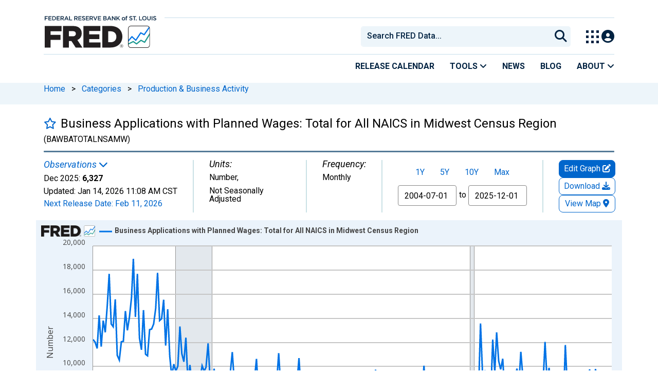

--- FILE ---
content_type: text/css
request_url: https://fred.stlouisfed.org/assets/research/fred-graph-react/build/1769452723.fredgraph.min.css
body_size: 14755
content:
#content-container{font-size:12px;margin:0}.customize-data-collapse,.series-tag,.series-tag:visited{color:#333}.series-tag-cloud a{background:#f4f4f4;padding:2px 7px;margin:0 .5em 1em 0;border-radius:4px;text-align:center;white-space:nowrap;vertical-align:baseline;display:block;float:left}.text-center{text-align:center}#zoom-pie{padding-right:40px}.reset-btn-right{margin-left:4px}.series-tag-cloud a:hover{background-color:#5e5e5e;text-decoration:none;color:#fff;cursor:pointer}.row{margin:0;padding:0}#add-series-container{padding-bottom:1em}.padding-r10{padding-right:10px}.padding-l25{padding-left:25px}.padding-r25{padding-right:25px}.margin-t10{margin-top:10px}.margin-b10{margin-bottom:10px}.sloped-line .row,.sloped-line .series-title-background{padding-bottom:25px}input.nbd{width:110px}.nbd-recession{margin-right:7px}a.customize-data-collapse{line-height:20px}.release-table i{padding-right:5px}.series-button-stdheight{position:relative;padding:10px 15px;border-radius:4px;background-color:#ededee;color:#555;font-size:10px;line-height:1;text-align:center;white-space:nowrap;vertical-align:baseline}.aggregation-select{padding-right:0}button.series-button:focus,button.series-button:hover,button.series-button:visited{color:#fff!important;text-decoration:none;cursor:pointer;background-color:#5e5e5e!important}.collapsable-btn-text{color:inherit}.series-button{display:inline-block;min-width:10px;padding:7px;font-size:12px;color:#000;text-align:center;white-space:nowrap;vertical-align:baseline;background-color:#ededee;border-radius:10px;text-shadow:none;font-weight:400;width:auto}.add-trend-text{margin-right:10px}.settings-color-checkbox:not(:last-child){padding:0;margin-bottom:5px}.info-icon{font-size:200%;color:#999;padding-left:5px}#footer{margin-top:0}.footer2{padding:0 10px}.series-button[href]:focus,.series-button[href]:hover{background-color:#5e5e5e;text-decoration:none;color:#fff;cursor:pointer}.move-series-up{margin-right:10px}.settings-bar a{margin-right:20px}.section-title{font-weight:400}.copy-units-container{padding-top:5px}#user-def-line-col1 .user-def-label,.input-col-divider{margin-top:8px}div#main-content-column.col-12{margin:0;padding:0;background-color:#f1f2f2}.smaller{font-size:60%;color:#666}.bigger{font-size:120%}.btn-custom{display:inline-block;color:#fff!important;text-shadow:0 -1px 0 rgba(0,0,0,.25)!important;background-image:none!important;border:5px solid #fff;border-radius:0;box-shadow:none!important;-webkit-transition:.15s;transition:.15s;cursor:pointer;vertical-align:middle;margin:0;position:relative}.btn-scroll-up{border:0;position:fixed;right:100px;bottom:2px;z-index:11;color:#fff}.btn-inverse{background-color:#555!important;border-color:#555;color:#fff}.btn-outline-secondary{color:#000}.padding-10{padding:10px}#breadcrumbs{margin:0;padding:10px 0 10px 30px;border:none;background-color:#fff}#viewall-button{width:100%;display:block;text-align:center;color:#fff;margin-top:10px}.series-title{margin:0;width:100%;background:#f2f4df;display:table;padding:10px 5px}#page-title{background:#f2f4df}.series-title-attribs{font-weight:400}.series-title-background{background:#f2f4df;padding:10px;font-size:14px;margin-left:-15px;margin-right:-15px;margin-bottom:25px;display:flex}.series-title-background .series-title-text{margin-left:0}.series-recently-viewed{width:100%;display:table-cell;vertical-align:middle;margin-top:7px}.series-title-text{font-size:14px;font-weight:700;margin-left:20px}.series-title #series-title-text-container{width:100%;padding-top:6px;display:table-cell;vertical-align:middle}#favorite-star,#series-title-text-container h1{display:inline;font-size:19.2px!important;margin-right:2px}div#series-meta-row.row.series-attributes{padding:10px 5px 10px 30px;background-color:#fff}.series-meta-label{padding:0;font-weight:700;font-size:75%;margin:0}.series-meta-value{color:#666}.series-meta-observation-value{color:#000}.series-meta-updated-date,.series-meta-updated-time{white-space:nowrap}.meta-col{padding-right:30px;padding-left:30px;border-right:1px solid #e1e9f0;margin-bottom:-399px;padding-bottom:399px;max-width:250px}#map-meta-left .meta-col:first-child,#meta-left-col .meta-col:nth-child(2):not(#map-meta-left .meta-col){padding-left:0}#meta-right-col{align-items:center}.remove-series{font-size:160%;color:#b74635;margin-left:10px}.remove-series:hover{cursor:pointer}#relatedcontent-content h3{font-size:130%!important;font-weight:700!important}#relatedcontent-content hr{margin:1rem 0!important;color:inherit!important;border:0!important;border-top:1px solid!important;opacity:.25!important}a.see-more-content:focus-visible{outline:solid 2px;border-radius:3px}.related-resource{height:200px}.related-resource-title{overflow:hidden;width:200px;position:relative;line-height:1.2em;max-height:3.6em;margin-right:-1em;padding-right:1em}.related-resource-title:before{content:'...';position:absolute;right:0;bottom:0}.related-resource-title:after{content:'';position:absolute;right:0;width:1em;height:1em;margin-top:.2em;background:#fff}.related-resource-title-old{margin-top:5px;width:100%;white-space:nowrap;overflow:hidden;text-overflow:ellipsis;padding:0 15px}.related-resource-content{font-style:italic}.noscrollbar{-ms-overflow-style:none;overflow:-moz-scrollbars-none}.noscrollbar::-webkit-scrollbar{width:0}.tab-content-scroll{position:relative;padding:0;overflow-x:hidden}.tabs-scroll{position:relative}.tab-content-sticky{margin-left:176px}#tabbed-menu.sticky{position:fixed;top:0}.top-border{border-top:1px solid #eee;margin-top:10px}.right-border span{font-size:100%}#edit-button-container a.edit-map-btn-large:visited,#edit-button-container a.overlay-btn-large:visited{color:#fff}#edit-button-container a.edit-map-btn-large,#edit-button-container a.overlay-btn-large{background-color:#c7513a;color:#fff;padding:9px;text-transform:uppercase;margin-top:1px}.edit-map-btn-large i.fa,.overlay-btn-large i.fa,i.fa.fa-download{font-size:120%}label[for=input-coed]{padding:5px 5px 0}#download-button{background-color:#364d72!important;margin:0;padding:7px;color:#fff}#download-button-container{padding:0;display:table-cell;vertical-align:middle}.view-chart-button{background-color:#4d7236!important;padding:7px;height:34px;color:#fff;position:absolute;right:0;z-index:1;margin-top:5px;margin-right:5px;width:auto;outline:0;border:none}.btn.series-button.view-chart-button,.btn.series-button.view-chart-button:hover{background-color:#4d7236!important}.mobile-view-chart-button{display:none}#desktop-view-chart-button-container{position:relative;top:-57px;padding-right:5px;display:table-cell;vertical-align:middle}#toggle-formula-show,.user-line-show{display:block}#toggle-formula-hide{display:none}.user-line-hide{display:none}#downloadBtn{background-color:#fafafa;color:#666;height:23px;padding:1px 10px;font-weight:400;border:none}.checkbox-inline,.integer-periods{margin-top:15px}span.link{color:#666}a.show-notes{color:#39619a}a.show-notes:focus-visible{border:2px solid;border-radius:3px}div.col-12.col-sm-12.content-2columns-main{padding:0;margin:0}.customize-data .row,.normalize-by-date{padding-left:0}.select2-container{width:100%}#user-def-line-col1 div.input-col-divider{padding-left:15px}#user-def-line-col2 span.link.large{padding-right:25px}#user-def-line-col1 .text-error,#user-def-line-col1 .text-success{float:left;margin:5px 0 0 5px}.overlay-panel-content .sloped-line .series-title-background{display:block}#download-button-container>div>ul>li>a:focus-visible,.fg-view-chart-btn-gtm:focus-visible,.series-button:focus-visible,.viewall-button-focus:focus-visible{outline:solid 2px;border-radius:10px;outline-offset:-5px}.share-acct-btn:focus-visible{outline:#39619a solid 3px;border-radius:10px;outline-offset:3px}#favorite-star:focus-visible,#input-coed:focus-visible,#input-cosd:focus-visible,#map-date:focus-visible,.date-input-focus:focus-visible,.recent-obs-link-focus:focus-visible,.series-focus:focus-visible,div.alert>a:focus-visible,p.series-notes>a:focus-visible{outline:black solid 2px;border-radius:3px;box-shadow:none}#fullscreen-btn:focus-visible{outline:black solid 2px;border-radius:3px;outline-offset:-19px;padding:19px}.map-panel-focus:focus-visible{outline:black solid 2px!important;border-radius:3px;box-shadow:none!important}.social-links-focus:focus-visible{outline:solid 2px;border-radius:3px;outline-offset:2px}#map-panel-close-button:focus-visible,#overlay-tabs>a:focus-visible,.close-button-container>a:focus-visible,.download-focus:focus-visible,.dropdown-btn-focus:focus-visible,.related-resource-title:focus-within,.series-tag-cloud>a:focus-visible{outline:solid 2px;border-radius:3px}#overlay-tabs>a:focus-visible,.close-button-container>a:focus-visible{outline:solid 2px;border-radius:3px;outline-offset:-5px}#collapse-embed-responsive:focus-visible,#embed-code-responsive:focus-visible,#embed-code:focus-visible,#fredhelp-embed:focus-visible,#graph-link-range-container:focus-within,#graph-link-static-container:focus-within,#graph-link-update-container:focus-within,#image-code:focus-visible,#link-code:focus-visible,.btn-close:focus-visible,.hover-focus:focus-visible,.modal-footer>.btn:focus-visible{outline:solid 2px;border-radius:3px;box-shadow:none}#copy-link-code:focus-visible,.button-close:focus-visible{outline:solid 2px;border-radius:3px;box-shadow:none}.category-parent-option:focus-within{outline:solid 2px;outline-offset:-2px;border-radius:3px;box-shadow:none}.graph-recession-text{padding-top:5px}div.tab-content,div.tab-content-sticky{font-size:12px}.ReactModalPortal,.ReactModal__Overlay{z-index:1903!important}.panel{margin-bottom:0;border-radius:3px;border:none;-webkit-box-shadow:none;box-shadow:none}.panel-inner{margin:0;padding:0}.panel-heading{position:relative;height:52px;line-height:49px;padding:0 0 0 30px;background:#fafafa;border:1px solid #e2e2e2;border-top-right-radius:3px;border-top-left-radius:3px}.panel-heading,.panel-heading span{letter-spacing:.2px;color:#737373;font-size:15px;font-weight:400}.overlay-panel .panel-heading{display:none}.series-group .panel-heading{display:block;background:0 0;border:none;padding:0}.panel-heading+.panel-body{border-top:0}.panel-body{background:#fff;position:relative;padding:15px 15px 15px 30px}.panel-body h4{font-weight:400;margin-top:15px}.no-margin-top{margin-top:0!important}.related-resource{margin-bottom:15px}.tab-content .panel-body,.tab-content-sticky .panel-body{border:none;margin:0;padding:0}.chart{margin-bottom:-22px}.graph-footer{width:100%;background:#ebf3fb;font-family:Open Sans;font-size:12px;margin:0;padding-left:30px;padding-right:8px;line-height:1.5em;min-height:65px}.graph-footer span{color:#444}div#zoom-controls.row.text-right{position:absolute;top:90px;right:130px;z-index:12}#date-quick-range{text-align:center;padding-bottom:10px}.tab-content,.tab-content-sticky{padding:15px 12px;position:relative;z-index:11}.tab-content.no-padding{padding:0}nav#tab-nav{max-width:176px;float:left;margin:0;padding:0;display:block}.nav-tabs{border-bottom:none;height:100%}.nav-tabs ol,ul{padding:0;margin:0}.tabs-top>.nav-tabs{width:100%}.nav-tabs .tabs-top li{text-align:center}.nav-tabs ul.dropdown-menu li{width:100%}.chevron2::before{border-style:solid;border-width:.25em .25em 0 0;content:'';display:inline-block;height:.45em;left:.15em;position:relative;top:.15em;transform:rotate(-45deg);vertical-align:top;width:.45em}.chevron2-right:before{left:0;transform:rotate(45deg)}.chevron-right{position:relative;top:100px;text-align:center;padding:12px;margin-bottom:6px;height:60px;width:200px;-webkit-transform:rotate(90deg);-moz-transform:rotate(90deg);-ms-transform:rotate(90deg);-o-transform:rotate(90deg);transform:rotate(90deg)}.nav-tabs li{width:33.3%;font-size:90%;height:100%}.nav-tabs li.icon-tab{width:55px}.nav-tabs>li>a{border:1px solid #ddd}.nav-tabs>li>a,.nav-tabs>li>a:focus{border-radius:0!important;background:rgba(0,0,0,.028);color:#666;margin-right:-1px;line-height:16px;position:relative;z-index:11;height:100%}.nav-tabs>li>a:hover,.nav-tabs>li>span>a:hover{background-color:#fff;color:#4c8fbd}#overlay-tabs .nav-item,#overlay-tabs>a{width:33.3%;font-size:90%;height:100%;padding:10px 6px;border:1px solid #ddd}#overlay-tabs>a.active,#overlay-tabs>a.active a.active:hover,#overlay-tabs>a.active:focus,#overlay-tabs>div.active,#overlay-tabs>div.active div.active:hover,#overlay-tabs>div.active:focus{color:#576373;background-color:rgba(128,179,236,.3);z-index:12;line-height:16px;height:100%}#overlay-tabs>a,#overlay-tabs>a:focus,#overlay-tabs>div,#overlay-tabs>div:focus{border-radius:0!important;background:rgba(0,0,0,.028);color:#666;margin-right:-1px;line-height:16px;position:relative;z-index:11;height:100%}#overlay-tabs>a:hover{background-color:#fff;color:#4c8fbd;text-decoration:none}#series-dropdown-title,#series-dropdown-title span{color:inherit}#download-button-container .dropdown-menu{width:210px}@media (min-width:768px){#fg-download-menu{right:0!important;left:auto!important}}#add-to-dashboard-modal-btn,#datalist,#download-data,#download-data-all-vnt,#download-data-csv,#emailnotify,#export-pdf,#export-png,#export-powerpoint,#save-graph-modal-btn,#save-map-modal-btn,.permalink-btn{display:block;clear:both;font-weight:400;line-height:1.42857143;font-size:14px;color:#333!important}#download-data-csv:hover,#download-data:hover,#export-pdf:hover,#export-png:hover,#export-powerpoint:hover{background-color:#f5f5f5;text-decoration:none}.account-dropdown>.dropdown-menu{width:220px}.account-dropdown>.dropdown-menu>li>a:hover{background-color:#f5f5f5;text-decoration:none}#download-button-container .dropdown-toggle::after,#share-col-1 .dropdown-toggle::after{display:none}.dropdown-backdrop{display:none!important}.nav-tabs>li>a:active,.nav-tabs>li>a:focus{outline:0!important}.nav-tabs>li:first-child>a{margin-left:0}.nav-tabs>li.active>a,.nav-tabs>li.active>a:focus,.nav-tabs>li.active>a:hover{color:#576373;background-color:rgba(128,179,236,.3);z-index:12;line-height:16px;height:100%}.nav>li>a{padding:10px 6px}.dropdown-menu>li>a{padding:3px 14px;white-space:normal}.tabs-left{background:0 0}.tabs-left>.nav-tabs>li>a{min-width:60px;height:50px}.tabs-left>.nav-tabs{top:auto;margin-bottom:0;float:left}.tabs-left>.nav-tabs>li{float:none}.tabs-left>.nav-tabs>li>a,.tabs-left>.nav-tabs>li>a:focus,.tabs-left>.nav-tabs>li>a:hover{margin:0 -1px 0 0}.tabs-left>.nav-tabs>li.active>a,.tabs-left>.nav-tabs>li.active>a:focus,.tabs-left>.nav-tabs>li.active>a:hover{margin:0 -1px;-webkit-box-shadow:-2px 0 3px 0 rgba(0,0,0,.15);box-shadow:-2px 0 3px 0 rgba(0,0,0,.15)}.dropdown-menu>.active>a,.dropdown-menu>.active>a:focus,.dropdown-menu>.active>a:hover{color:#333;text-decoration:none;background-color:#fff}.tab-content,.tabs-left .tab-content{overflow-x:hidden;background:rgba(255,255,255,.46);min-height:500px}.tab-content-visible{overflow:visible}.section-side{border-right:1px solid #eee}.section .span3{margin-left:0}.section-side>.section{padding:0 0 1em!important}div.series-title-background{margin-bottom:15px}.form-group{margin-top:10px;margin-bottom:0}input.form-control.formula.pull-left{width:100%}.formula-units-container{width:89%}label.checkbox,label.radio{border-radius:5px;margin:0;padding:2px}label.stacking{font-weight:400}label.checkbox:hover,label.radio:hover{background:#eee;cursor:pointer;cursor:hand}label.checkbox input,label.radio input{margin-right:.5em}label.disabled,select[disabled=disabled]{color:#ccc}.text-error{color:#b94a48!important}.input-error{border:2px solid #b94a48!important;color:#b94a48!important}div.tooltip{z-index:100}span.series-meta-observation-value{font-weight:700;font-size:120%;color:#666}.series-meta-value-frequency,.series-meta-value-units{color:#666}.updated-text{font-size:90%;color:#666}#notes-content .section-title,.series-citation .section-title{margin:0;padding-bottom:5px;font-weight:700}#notes{background:#fff}.breakable{word-wrap:break-word;word-break:break-all}.two-col-notes{-webkit-column-count:2;-moz-column-count:2;column-count:2;-webkit-column-gap:20px;-moz-column-gap:20px;column-gap:20px}#content{overflow:visible!important}#resizer i,#resizer span{color:#999}#resizer i:hover,#resizer span:hover{color:#333}#resizer span{font-size:.9em;cursor:pointer;cursor:hand}#browse-series-modal{width:600px;max-width:600px}.modal{z-index:2000}#permalink-modal .modal-body{min-height:130px}.share-form{padding-bottom:28px}i.bigger{font-size:120%;color:#939598}a.series-button:visited{color:#000}.save-share .series-button{margin-left:5px}#show-options{margin-left:34px}#show-options .form-check{min-height:unset;margin-bottom:0}.save-share h4{margin-top:0}#share-col-1 .series-button{padding:5px;margin-left:0;margin-right:5px}#share-col-2 .fred-help{margin-left:0;margin-right:0}#units-help{padding-top:5px}#copy-embed-code,#copy-embed-code-responsive,#copy-embed-code-responsive>i,#copy-embed-code>i,#copy-image-code,#copy-image-code>i,#copy-link-code,#copy-link-code>i{color:#000}.hidden{display:none}.hide{display:none!important}.permalinks{margin:0 -15px 0 -10px}.save-share .embed-input-container{width:97%}#save-share-tab{background-color:#fff;padding-bottom:15px;padding-left:25px;padding-top:10px}.save-share ul.dropdown-menu{width:220px}.save-share .dropdown-menu>li>a{padding:7px}.save-share .dropdown-menu>li>a:hover{background-color:#f5f5f5;text-decoration:none}.permalinks .fred-help .fa{margin-top:3px}.social-links{text-align:center}.round-button{display:inline-block;width:40px;height:40px;border:2px solid #a7a9ac;border-radius:40px;margin-right:10px;background-color:#a7a9ac}.no-color a{background-color:#a7a9ac!important;border:2px solid #a7a9ac!important}.account-dropdown{margin-left:5px}.social-links a{display:inline-block;width:30px;height:30px;border:2px solid #a7a9ac;border-radius:35px;margin-right:5px;background-color:#a7a9ac}.social-links .tooltip{z-index:1901}.social-links a.share-twitter{background:#000;border-color:#000;padding-top:7px}.social-links a.share-reddit{background:#ff5700;border-color:#ff5700}.social-links a.share-facebook{background:#3b5998;border-color:#3b5998}.social-links a.share-linkedin{background:#0077b5;border-color:#0077b5}.social-links a.share-pinterest{background:#cb2027;border-color:#cb2027}.label-default{background-color:#f4f4f4;color:#555;margin-bottom:20px;margin-right:20px}.label{font-size:10px;font-weight:400}.section label{font-weight:400!important;margin-bottom:0}.series-group .section label{margin-bottom:5px}.section .radio input{margin-right:5px}.social-links a i{padding:3px;font-size:20px;color:#fff}.lighter-text{color:#58595b}.readonly{cursor:text!important}#series-error{margin:1em}.settings-bar span{cursor:pointer;cursor:hand}.apply-saved-settings-sign-in iframe,.save-settings-sign-in iframe{width:100%;height:250px;border:0}.accordion-group{border:0;background:#fff}.dropdown-menu{z-index:1901}.color{border:1px solid #999;cursor:pointer;cursor:hand;width:16px;height:16px;display:block;float:left;margin-right:.5em;margin-top:8px}#color-options .color{margin-top:0}.popover .color{margin:.25em}.color .popover-content{width:150px}.form-horizontal .checkbox,.form-horizontal .checkbox-inline,.form-horizontal .radio,.form-horizontal .radio-inline{padding-top:0}.move-series{float:right;margin-top:10px}.move-series button{min-width:unset}.copyright-indicator{color:#b94a48;font-weight:700}.ellipsis{overflow:hidden;text-overflow:ellipsis}.ie9-fix{display:none}.ie9 .ie9-fix{display:inline-block!important;width:0;height:0}.datepicker-years .disabled{visibility:hidden}.datepicker-years .new,.datepicker-years .old{color:inherit!important}#zoom-controls{padding-bottom:3px;margin-top:3px}.ui-menu-item{font-family:"Lucida Sans",Lucida,verdana,arial,sans-serif!important;font-size:.9em!important;border-bottom:1px solid #ddd}.ui-menu-item:last-child{border:none}.ui-menu-item .fa-none,.ui-menu-item .fa-star{color:#ddd;float:left;margin-right:5px;margin-top:3px}.ui-menu-item span.recent-series{overflow:hidden;display:block}.ui-autocomplete-category{font-family:"Lucida Sans",Lucida,verdana,arial,sans-serif!important;font-size:.8em!important;padding:5px 12px;color:#999}.range-style{font-size:11px}.ui-state-focus,.ui-state-hover,.ui-widget-content .ui-state-focus,.ui-widget-content .ui-state-hover,.ui-widget-header .ui-state-focus,.ui-widget-header .ui-state-hover{background:#eee!important;color:inherit!important;border-color:#eee!important}.highcharts-subtitle{line-height:1em!important}.highcharts-legend-item path.highcharts-graph{stroke-width:3px!important}.highcharts-tooltip{z-index:100;opacity:.9}.highcharts-tooltip span{background-color:#fff;opacity:.9;z-index:102!important;padding:3px 5px;color:#000;font-size:12px;font-weight:400}.highcharts-tooltip-box{stroke-width:1!important;stroke:#0073e6!important}.select2-fred-series-subtitle{color:#999;font-size:.9em}.input-sm,.overlay-panel-container .form-control{height:34px}input[type=checkbox],input[type=radio]{margin:3px 0 0}.settings-col{padding-right:30px;padding-left:30px}.color-label{float:left;padding-right:5px}#color-options .color-label{margin:5px 0 0}.ui-menu .ui-menu-item{padding:10px}#add-series-container ul.ui-autocomplete{z-index:200!important;max-height:350px;position:relative}.input-divider{margin:8px 10px 0}.copy-integer-periods{margin-left:5px}.integer-periods{margin-left:15px}.integer-periods label{margin:8px 10px 0 0;font-weight:400}.margin-20{margin-left:20px;margin-right:20px}#settings-col-2 input{padding-top:3px;padding-bottom:3px}div.scale-pos-options{padding-left:5px}.form-control{width:auto;font-size:12px;color:#555}.form-control[readonly]{background-color:#e9ecef;opacity:1;color:#555;font-size:.75rem}.form-control[disabled]{cursor:not-allowed}#date-custom-range .date-seperator,#download-modal-date-range .date-seperator{margin:8px 5px 0}#date-custom-range input[type=text].form-control,#download-modal-date-range input[type=text].form-control{width:100px}#graph-settings input[type=text].form-control{width:80px}.integer-periods input[type=text].form-control{width:70px}#user-def-line-col1 input[type=text].form-control{width:85%;float:left}.related-resource-img{width:200px;height:133px;padding-bottom:5px}.form-horizontal .form-group-sm{margin-right:-17px}.form-horizontal .form-group-sm .control-label{margin:8px 0 0;padding:0}.form-group .text-label{margin-top:5px}#mobile-meta-icons{display:none}#download-button span,.view-chart-button span{color:#fff;text-transform:uppercase}.meta-col{display:block}div#settings-col4{padding-right:0}.series-group-edit{margin:0 0 25px}.series-group-edit .row>*{padding:0}div.panel.time-series{padding-bottom:30px}.series-group-edit .row>:not(:last-child){margin-right:25px}.series-group-edit>div>div:last-child{justify-content:end}.series-group-edit>div>div:last-child>div:first-child{flex-grow:1}.series-group-edit>div>div:nth-child(2)>div{flex:1}.overlay-panel-content .series-group-edit label.control-label.pull-left{margin:0}.log-scale{padding-right:10px}#log-scale-control .form-group{margin:0}#log-scale-options .log-scale{margin:0;padding:0}.bs-popover-bottom>.popover-arrow::after,.recent-obs-link-container .bs-popover-auto[data-popper-placement^=bottom]>.popover-arrow::after{border-bottom-color:var(--bs-popover-bg)}@media only screen and (min-width:1400px){.maps-title-container{margin-left:0}}@media only screen and (min-width:1200px) and (max-width:1399px){.maps-title-container{margin-left:20px}.view-chart-button{top:60px}nav#tab-nav{display:block!important}#edit-button-container{padding:0}}@media only screen and (min-width:992px) and (max-width:1199px){.maps-title-container{margin-left:35px}.view-chart-button{top:60px}.series-group .color,.series-group span.color-label{margin-top:0}.form-horizontal .form-group{margin-right:-25px}.meta-col{max-width:180px}nav#tab-nav{display:block!important}#edit-button-container{padding:0}}@media only screen and (min-width:768px) and (max-width:991px){.maps-title-container{margin-left:50px}.range-style{font-size:12px}#edit-button-container{padding:0}.view-chart-button{top:60px}.series-title #series-title-text-container{width:100%}#font{width:100px}.series-group .color,.series-group span.color-label{margin-top:0}#download-button{margin-top:15px;margin-left:0}#edit-button-container a.edit-map-btn-large,#edit-button-container a.overlay-btn-large{padding:10px 7px;margin-top:7px}nav#tab-nav{display:none}.meta-col{max-width:170px}#tab-nav{position:absolute;z-index:200;margin:0;padding:0;border:2px solid #e2e2e2;border-left:none;top:-10px}.nav-drawer-open{left:175px}#date-custom-range input[type=text].form-control{width:90px}}@media only screen and (max-width:767px){.maps-title-container{margin-left:65px}#share-col-2{padding:0}.graph-footer-embed{display:none}.range-style{font-size:12px}.settings-col{height:auto}.save-share .series-button{margin-right:0;margin-left:0}.save-share{padding-left:7px!important}.overlay-panel-content .series-title-text{padding-left:8px}.save-share .dropdown-menu{width:100%}.social-links a{margin-right:0}.series-page #content-container .site-breadcrumbs,nav#tab-nav{display:none}.form-control{width:100%}.info-icon{display:none}.right-border,.section-side{border:none}#research-nav{height:100%}.series-group .row{padding:0}.series-title #series-title-text-container{width:100%}#user-def-line-col1 div.input-col-divider{padding:0 5px}.related-resource{margin-bottom:0;height:130px}.related-resource-img{float:left;margin-right:10px;width:150px;height:100px}.related-resource-title{margin-top:10px;width:41%}.normalize-by-date #nbd-recession-label{width:100%}.normalize-by-date .margin20{margin-left:8px;margin-right:8px}.fa-cog{font-size:2em}input.nbd{width:120px}.aggregation-select{padding:0}.series-button{width:100%}.input-group .series-button{width:unset}.meta-button-round{display:inline-block;width:34px;height:34px;background-color:#55acee;border-radius:34px;margin:0;color:#fff}#download-button span,#download-button-container{display:none}#download-button{margin:0;padding:2px 3px 0 5px;height:34px;font-size:140%}.view-chart-button{position:static;margin:0;padding:1px 3px 0;height:34px;width:34px}.view-chart-button .button-text{display:none}.desktop-view-chart-button{display:none;border:none;position:absolute}.mobile-view-chart-button{display:inline-block}.view-chart-fa.fa-globe{font-size:180%}.view-chart-button .fa-line-chart{font-size:160%;margin-top:2px;margin-left:-1px}#mobile-meta-icons{display:block}#meta-download-button-sm,#meta-twitter-button-sm{margin-right:10px}#download-button .fa{margin-left:-2px}.overlay-panel-container .section,.section{border:none!important}#mobile-meta-col{display:block!important;padding-bottom:10px;color:#58595b;border-bottom:1px solid #e1e9f0}#cal-button-container .fa{color:#364d72}#cal-button-container{padding:0}a.edit-icon-toggle{display:block!important;padding:4px 3px 0;height:34px;width:34px;font-size:inherit}.edit-icon-toggle .fa{color:#fff}.edit-map-btn-large,.meta-col,.overlay-btn-large{display:none}#meta-right-col{padding-top:10px}div#series-meta-row.row.series-attributes{padding:10px 5px 10px 10px}.series-title{padding-left:10px}span.series-meta-observation-value{font-size:120%}#tab-nav{position:absolute;z-index:100;margin:0;padding:0;border:2px solid #e2e2e2;border-left:none;top:-10px}.nav-drawer-open{left:175px}#tab-nav ul.nav-tabs{margin:0}#meta-twitter-button-sm .fa{color:#fff;padding:5px 6px 0}#log-scale-options .log-scale{padding-left:20px}.control-label{color:#777;font-weight:700}.button-container{text-align:center;padding:0}.remove-series{float:right!important;margin-top:25px}.customize-data .button-container button{margin:10px auto 0;float:none!important}.two-col-notes{-webkit-column-count:1;-moz-column-count:1;column-count:1}#add-series-button{margin:10px auto 0;float:none!important}#add-trendline-container{margin-top:25px}h4.section-title{padding-bottom:10px}#add-series-container .col-12{text-align:center}#add-trendline-container div.padding-l25{padding-left:0}#settings-col2{display:none}#save-col-1 .export-button-container{width:50%;padding-bottom:10px}.select2-fred-series-subtitle{font-size:.8em}.highcharts-legend-item span{font-size:10px!important}#fullscreen-btn.fullscreen-map-btn{display:none}}@media only screen and (max-width:479px){#date-quick-range{text-align:center;padding-right:0}#fullscreen-btn-508{bottom:.5em!important;margin-bottom:0!important}}@media only screen and (min-width:406px) and (max-width:435px){#zoom-controls{width:48%}}@media only screen and (max-width:435px){#meta-right-col{padding-top:10px;min-height:41px}#mobile-meta-icons{margin-left:-5px}#download-button,#meta-twitter-button-sm a{width:30px;height:30px}#meta-twitter-button-sm .fa{padding:3px 4px 0}#meta-download-button-sm,#meta-twitter-button-sm{margin-right:5px}div#mobile-view-chart-button-container{margin-left:-5px!important;margin-right:3px}.view-chart-button{width:30px;height:30px;padding:3px 3px 0 4px}.view-chart-button .fa{margin-top:-2px;margin-left:-1px}#cal-button-container{margin-left:-2px}.view-chart-button .fa-line-chart{font-size:130%}#edit-button-container{margin-left:4px}a.edit-icon-toggle{width:30px;height:30px}a.edit-icon-toggle .fa{font-size:1.8em;margin:0}}@media only screen and (max-width:375px){.collapsable-btn-text{display:none}}@media only screen and (max-width:350px){#zoom-controls{width:48%}}@media only screen and (max-width:319px){#logo-replacement{font-size:1.5em}}#back-to-top:focus-visible{box-shadow:0 0 0 2px #000,0 0 0 4px #fff,0 0 0 5px #000}#back-to-top:hover{background:#173b5b;box-shadow:0 0 0 2px #173b5b,0 0 0 4px #fff,0 0 0 5px #173b5b}.back-top{display:inline-block;height:40px;width:40px;position:fixed;bottom:60px;right:10px;box-shadow:0 0 10px rgba(0,0,0,.05);overflow:hidden;white-space:nowrap;background:#06c;visibility:hidden;opacity:0;display:flex;align-items:center;justify-content:center;-webkit-transition:opacity .3s,visibility 0s .3s;-moz-transition:opacity .3s,visibility 0s .3s;transition:opacity .3s,visibility 0s .3s}a.back-top{color:#fff;text-decoration:none}.back-top.back-fade-out,.back-top.back-is-visible,.no-touch .back-top:hover{-webkit-transition:opacity .3s,visibility;-moz-transition:opacity .3s,visibility;transition:opacity .3s,visibility}.back-top.back-is-visible{visibility:visible;opacity:1}.no-touch .back-top:hover{background-color:#80b3ec;opacity:1}@media only screen and (min-width:768px){.back-top{right:20px;bottom:60px}}@media only screen and (min-width:1024px){.back-top{height:60px;width:60px;right:30px;bottom:60px}}ul#tabbed-menu-overlay.nav.nav-tabs{margin-right:50px;background:rgba(0,0,0,.028)}.overlay-panel-content .title-series-remove{padding-right:10px}.overlay-panel .panel-heading{line-height:21px;height:21px;margin-bottom:10px}.overlay-panel-content label.control-label{margin-bottom:5px}.overlay-panel-content label.control-label.float-start{margin:8px 10px 0 0}.series-edit-section label.control-label.float-start{margin-top:0}.input-group-addon .series-button{margin-left:5px;vertical-align:top}.overlay-panel-content h4{margin-top:15px}.overlay-panel-content div.scale-pos-options{padding:0}.overlay-panel-content .section{margin:0}.overlay-panel-container .section{border-bottom:2px solid #eee;margin-bottom:1em}.overlay-panel-container .section-last{border-bottom:none}.overlay-panel-content .section-series-controls{border:none}.overlay-panel-content div.controls-row{margin-top:0;padding:15px 0}#graph-appearance .section{padding:15px 0}#graph-appearance .series-button{font-size:12px}.series-transformation-group{margin:0}.input-group-addon{min-width:40px;padding:9px 12px;font-size:13px;font-weight:400;line-height:1;color:#3498db;background-color:#fff;border:1px solid #fff;border-radius:2px;text-align:left}label.control-label{margin:0;font-weight:400}.scale-options,div.scale-pos-options{margin:0}.datepicker,.download-menu,.popover{z-index:1901}.edit-map-btn,.overlay-btn{color:#fff;background-color:#c7513a!important}.overlay-panel-header *,.overlay-panel-header ::after,.overlay-panel-header ::before{-webkit-box-sizing:border-box;-moz-box-sizing:border-box;box-sizing:border-box}.overlay-panel-header .overlay-panel-close::after,.overlay-panel-header .overlay-panel-close::before{content:''}.overlay-panel{top:0;left:0;height:100%;z-index:1900;visibility:hidden;overflow-x:hidden;-webkit-transition:visibility 0s .6s;-moz-transition:visibility 0s .6s;transition:visibility 0s .6s}.overlay-panel::after{position:absolute;top:0;left:0;width:100%;height:100%;background:0 0;cursor:pointer;-webkit-transition:background .3s .3s;-moz-transition:background .3s .3s;transition:background .3s .3s}.overlay-panel.is-visible{visibility:visible;-webkit-transition:visibility;-moz-transition:visibility;transition:visibility}.overlay-panel.is-visible::after{background:rgba(0,0,0,.6);-webkit-transition:background .3s;-moz-transition:background .3s;transition:background .3s}.overlay-panel.is-visible .overlay-panel-close::before{-webkit-animation:.6s .3s overlay-close-1;-moz-animation:.6s .3s overlay-close-1;animation:.6s .3s overlay-close-1}.overlay-panel.is-visible .overlay-panel-close::after{-webkit-animation:.6s .3s overlay-close-2;-moz-animation:.6s .3s overlay-close-2;animation:.6s .3s overlay-close-2}@-webkit-keyframes overlay-close-1{0%,50%{-webkit-transform:rotate(0)}100%{-webkit-transform:rotate(45deg)}}@-moz-keyframes overlay-close-1{0%,50%{-moz-transform:rotate(0)}100%{-moz-transform:rotate(45deg)}}@keyframes overlay-close-1{0%,50%{-webkit-transform:rotate(0);-moz-transform:rotate(0);-ms-transform:rotate(0);-o-transform:rotate(0);transform:rotate(0)}100%{-webkit-transform:rotate(45deg);-moz-transform:rotate(45deg);-ms-transform:rotate(45deg);-o-transform:rotate(45deg);transform:rotate(45deg)}}@-webkit-keyframes overlay-close-2{0%,50%{-webkit-transform:rotate(0)}100%{-webkit-transform:rotate(-45deg)}}@-moz-keyframes overlay-close-2{0%,50%{-moz-transform:rotate(0)}100%{-moz-transform:rotate(-45deg)}}@keyframes overlay-close-2{0%,50%{-webkit-transform:rotate(0);-moz-transform:rotate(0);-ms-transform:rotate(0);-o-transform:rotate(0);transform:rotate(0)}100%{-webkit-transform:rotate(-45deg);-moz-transform:rotate(-45deg);-ms-transform:rotate(-45deg);-o-transform:rotate(-45deg);transform:rotate(-45deg)}}.overlay-panel-header{position:fixed;height:54px;background:#fafafa;width:450px;max-width:100%;z-index:1903;box-shadow:0 1px 1px rgba(0,0,0,.08);-webkit-transition:top .3s;-moz-transition:top .3s;transition:top .3s;letter-spacing:.2px;color:#999;font-size:13px;border:1px solid #e2e2e2;border-top-right-radius:3px;border-top-left-radius:3px;text-align:center;padding-top:10px}.overlay-panel-header .panel-header-text{color:#999;height:100%;width:400px}.from-left .overlay-panel-header,.from-right .overlay-panel-header{top:-150px}.from-right .overlay-panel-header{right:0}.from-left .overlay-panel-header{left:0}.is-visible .overlay-panel-header{top:0;-webkit-transition:top .3s .3s;-moz-transition:top .3s .3s;transition:top .3s .3s}.overlay-panel-close{position:absolute;top:10px;right:0;height:44px;width:50px;background-color:#f1f2f2;display:inline-block;overflow:hidden;text-indent:100%;white-space:nowrap}.overlay-panel-close::after,.overlay-panel-close::before{position:absolute;top:20px;left:18px;height:3px;width:20px;background-color:#424f5c;-webkit-backface-visibility:hidden;backface-visibility:hidden}.overlay-panel-close::before{-webkit-transform:rotate(45deg);-moz-transform:rotate(45deg);-ms-transform:rotate(45deg);-o-transform:rotate(45deg);transform:rotate(45deg)}.overlay-panel-close::after{-webkit-transform:rotate(-45deg);-moz-transform:rotate(-45deg);-ms-transform:rotate(-45deg);-o-transform:rotate(-45deg);transform:rotate(-45deg)}.overlay-panel-container{position:fixed;height:100%;z-index:1902;top:0;width:450px;background-color:#fff;max-width:100%;overflow-x:hidden;-webkit-transition-property:-webkit-transform;-moz-transition-property:-moz-transform;transition-property:transform;-webkit-transition-duration:.3s;-moz-transition-duration:.3s;transition-duration:.3s;-webkit-transition-delay:0.3s;-moz-transition-delay:0.3s;transition-delay:0.3s;box-shadow:0 19px 38px rgba(0,0,0,.3),0 15px 12px rgba(0,0,0,.22)}.from-right .overlay-panel-container{right:0;-webkit-transform:translate3d(100%,0,0);-moz-transform:translate3d(100%,0,0);-ms-transform:translate3d(100%,0,0);-o-transform:translate3d(100%,0,0);transform:translate3d(100%,0,0)}.from-left .overlay-panel-container{left:0;-webkit-transform:translate3d(-100%,0,0);-moz-transform:translate3d(-100%,0,0);-ms-transform:translate3d(-100%,0,0);-o-transform:translate3d(-100%,0,0);transform:translate3d(-100%,0,0)}.is-visible .overlay-panel-container{-webkit-transform:translate3d(0,0,0);-moz-transform:translate3d(0,0,0);-ms-transform:translate3d(0,0,0);-o-transform:translate3d(0,0,0);transform:translate3d(0,0,0);-webkit-transition-delay:0s;-moz-transition-delay:0s;transition-delay:0s}#overlay-tabs{float:none;background:#fff;cursor:pointer;height:100%}.overlay-panel-content{position:absolute;top:0;left:0;width:100%;height:100%;padding-top:50px;overflow:auto;z-index:1100;-webkit-overflow-scrolling:touch}@media only screen and (max-width:450px){.overlay-panel-header{width:320px}.overlay-panel-header .panel-header-text{width:calc(100% - 50px)}.overlay-panel-container{width:320px}.nav>li>a{padding-top:5px}#overlay-tabs>a{width:33.3%}.series-transformation-group .input-group{width:100%!important}#permalink-modal .modal-footer{height:65px}}@media only screen and (max-width:991px){.overlay-panel-content{padding-top:60px}}@supports (-ms-accelerator:true){.is-visible .overlay-panel-container,.is-visible .overlay-panel-header{right:20px}}.badge{display:inline-block;min-width:10px;padding:3px 6px;font-size:10px;font-weight:600;color:#fff;line-height:1;vertical-align:baseline;white-space:nowrap;text-align:center;background-color:#777;border-radius:10px;position:fixed;top:5px}.badge.badge-hero{position:relative;top:-12px;margin-left:-10px;padding:2px 5px;font-size:11px}.badge .badge-hero .badge-danger{background-color:#df5640}.badge-primary{background-color:#364d72!important;border-radius:1em}.add-datalist,.add-to-dashboard,.email-notify-container,.save-graph-modal-btn,.save-map-modal-btn{cursor:pointer}.chart-modal{position:fixed;width:100vw!important;height:100vh!important;top:0;left:0;background:rgba(0,0,0,.7);z-index:1904!important}.chart-modal #graph-container{height:485px;z-index:1901}#fullscreen-btn{position:absolute;z-index:1;right:0;bottom:0;padding-left:10px;padding-right:20px;padding-bottom:17px}#fullscreen-btn-icon{font-size:18px;height:18px;width:18px;cursor:pointer}#fullscreen-btn-508{position:absolute;height:34px;font-family:Roboto;font-size:16px!important;font-weight:400;line-height:20px;border:1px solid #06c;border-radius:8px;background:#fff;color:#06c;padding:6px;text-align:center;z-index:1;right:1em;bottom:.8em}#fullscreen-btn-icon-508{font-size:18px;height:18px;width:18px;cursor:pointer;border:none;border-radius:0}.graph-source-text{font-family:Roboto;font-size:16px!important;font-weight:400;padding:0 0 6px 5px}.graph-credits-text{font-family:Roboto;font-size:16px!important;font-weight:400}.info-icon{display:none}#recessionLink{font-family:Roboto;font-size:16px!important;font-weight:400;color:#06c;position:relative}#recessionLink:active,#recessionLink:focus,#recessionLink:focus-visible{outline:0;border-radius:3px;box-shadow:0 0 0 2px #000,0 0 0 4px #fff,0 0 0 5px #000;z-index:9002}#recessionLink:focus-visible em,recessionLink em:focus-visible{outline:0}#fullscreen-btn-508:hover{border:1px solid #39619a;color:#39619a}#fullscreen-btn-508:active,#fullscreen-btn-508:focus,#fullscreen-btn-508:focus-visible{border:1px solid #173b5b;box-shadow:0 0 0 2px #000,0 0 0 4px #fff,0 0 0 5px #000}#zoom-and-share{position:relative;background-color:#e1e9f0;min-height:437px}#fullscreen-container{width:100%;display:inline-block}.highcharts-contextbutton,.highcharts-contextmenu{display:none!important}.loading-ring{display:inline-block;position:absolute;left:48%;top:40%;width:64px;height:64px}.loading-ring:after{content:" ";display:block;width:46px;height:46px;margin:1px;border-radius:50%;border:5px solid #4572a7;border-color:#4572a7 transparent;animation:1.2s linear infinite loading-ring}@keyframes loading-ring{0%{transform:rotate(0)}100%{transform:rotate(360deg)}}.input-group-sm>.btn{font-size:12px}.btn-link:active,.btn-link:focus,.btn:active,btn:focus{color:#000;text-decoration:none;border-color:transparent}.Select{width:100%;min-width:85%}.Select-input>input{width:100%!important}.input-group .series-button{margin-left:5px!important;vertical-align:top;border-radius:10px!important;text-decoration:none}#overlay-tabs .dropdown-menu{position:absolute;top:100%!important;left:0!important;z-index:1000;float:left;min-width:160px;padding:5px 0;margin:2px 0 0;font-size:14px;text-align:left;list-style:none;background-color:#fff;-webkit-background-clip:padding-box;background-clip:padding-box;border:1px solid rgba(0,0,0,.15);border-radius:4px;-webkit-box-shadow:0 6px 12px rgba(0,0,0,.175);box-shadow:0 6px 12px rgba(0,0,0,.175);transform:unset!important}.section>*{padding-left:0}.section .lighter-text{margin-bottom:10px}.radio{margin:10px 0}.checkbox+.checkbox,.radio+.radio{margin-top:-5px}#permalink-modal .modal-footer{margin-top:5px}.form-check input{float:left;margin-left:-1.5em}.form-check-label{font-weight:400!important}.edit-line .float-start{padding:0}.ReactModalPortal .modal-body{padding:15px}.ReactModalPortal .modal-header h3{margin-top:20px;margin-bottom:10px}.series-group-edit .form-group select.form-control{height:30px;border-radius:3px;background-size:8px 8px;padding-right:25px}#graph-appearance .overlay-panel-container .section,#graph-settings-form .section{margin-bottom:0}.btn-link[disabled],.btn-link[disabled]:hover,.series-button[disabled],.series-button[disabled]:hover{background-color:#f4f4f4;color:#58595b;border-color:transparent}button.btn-link:focus,button.btn-link:hover{color:#fff;text-decoration:none;cursor:pointer;background-color:#5e5e5e;box-shadow:unset}.move-series{display:flex}.move-series-down,.move-series-up{font-size:12px}.scale-pos-options input{margin-right:5px}#add-fred-series-button{border:none!important}#add-series-button{min-width:110px}.series-group-edit .form-select{-moz-padding-start:unset}.form-select{min-height:35px!important}.select-group-short select{padding-right:20px}.has-error{color:red}

--- FILE ---
content_type: application/javascript
request_url: https://fred.stlouisfed.org/H3j2H/EN7w/m533/fL_lCn/U/uY5iwzGSbtzLQt5k/NSMwXA/NE86E1I/jBjkB
body_size: 170236
content:
(function(){if(typeof Array.prototype.entries!=='function'){Object.defineProperty(Array.prototype,'entries',{value:function(){var index=0;const array=this;return {next:function(){if(index<array.length){return {value:[index,array[index++]],done:false};}else{return {done:true};}},[Symbol.iterator]:function(){return this;}};},writable:true,configurable:true});}}());(function(){NJ();g5t();tUt();var wf=function(){if(pE["Date"]["now"]&&typeof pE["Date"]["now"]()==='number'){return pE["Math"]["round"](pE["Date"]["now"]()/1000);}else{return pE["Math"]["round"](+new (pE["Date"])()/1000);}};var W6=function(KL){var zP=KL%4;if(zP===2)zP=3;var TA=42+zP;var tA;if(TA===42){tA=function d6(AL,Cf){return AL*Cf;};}else if(TA===43){tA=function Bf(Sx,KR){return Sx+KR;};}else{tA=function RA(TL,Nd){return TL-Nd;};}return tA;};var YR=function(ZL,QA){return ZL!==QA;};var bx=function CR(FU,sr){'use strict';var SA=CR;switch(FU){case jz:{Lf.push(mj);var XX=sd()[tT(bf)](Nj,Uf);try{var zR=Lf.length;var J6=hX(hX(J5));XX=pE[YR(typeof LX()[Ad(S7)],ZT([],[][[]]))?LX()[Ad(kL)].apply(null,[BG,WP]):LX()[Ad(Rx)].call(null,MT,AU)][sx()[RR(lX)].apply(null,[QR,RP,OR])][qd()[I7(xX)](hX(hX({})),Pd,D7,UG)](hd()[XL(Fc)].apply(null,[PP,Kk]))?YR(typeof qd()[I7(Jf)],ZT('',[][[]]))?qd()[I7(lX)].call(null,OR,KX,hX({}),tx):qd()[I7(kU)](cA,l3,hX(t3),DL):LX()[Ad(xx)](tk,DU);}catch(gR){Lf.splice(Yr(zR,HP),Infinity,mj);XX=t6(typeof Gx()[TX(HP)],ZT([],[][[]]))?Gx()[TX(Jf)](OR,kr,M7,Dk,Uf,Nj):Gx()[TX(Uf)](H6,HP,[Bk,xx],Vj,H6,zA);}var m6;return Lf.pop(),m6=XX,m6;}break;case YK:{Lf.push(WT);var FP=t6(typeof LX()[Ad(Xj)],ZT([],[][[]]))?LX()[Ad(Rx)].call(null,nk,Jr):LX()[Ad(QN)](Wf,LQ);var rN=hX(S4);try{var Hr=Lf.length;var RL=hX([]);var Ef=t3;try{var bU=pE[LX()[Ad(Ix)](ld,lQ)][sx()[RR(lX)](BE,RP,bk)][LX()[Ad(ck)](dR,XV)];pE[kR()[GT(t3)](kK,hX([]),wR,D7,Jf)][qd()[I7(qN)].apply(null,[K3,Nk,jx,fQ])](bU)[YR(typeof LX()[Ad(H6)],'undefined')?LX()[Ad(ck)].apply(null,[dR,XV]):LX()[Ad(Rx)](fT,wd)]();}catch(Sk){Lf.splice(Yr(Hr,HP),Infinity,WT);if(Sk[qd()[I7(l3)](Jj,kL,l7,Pl)]&&t6(typeof Sk[t6(typeof qd()[I7(Lr)],'undefined')?qd()[I7(kU)](D7,gf,mj,NU):qd()[I7(l3)].apply(null,[hX(hX({})),kL,FX,Pl])],Wd()[Mf(t3)](cR,Jf,DE,xx))){Sk[qd()[I7(l3)].call(null,m7,kL,YL,Pl)][qd()[I7(AT)].call(null,YL,jG,hX(hX({})),OH)](LX()[Ad(rT)](X6,bE))[hd()[XL(Nk)].apply(null,[lj,ZJ])](function(PU){Lf.push(BA);if(PU[sd()[tT(Dk)](Kf,xL)](qd()[I7(tx)](PP,n6,Qj,VN))){rN=hX(hX({}));}if(PU[sd()[tT(Dk)](Kf,xL)](LX()[Ad(Df)](xx,tG))){Ef++;}Lf.pop();});}}FP=t6(Ef,YA[H6])||rN?qd()[I7(lX)].apply(null,[hX([]),KX,ZG,bT]):LX()[Ad(xx)](tk,ME);}catch(WU){Lf.splice(Yr(Hr,HP),Infinity,WT);FP=Gx()[TX(Uf)].call(null,QN,HP,[Bk,xx],qT,ET,HK);}var J3;return Lf.pop(),J3=FP,J3;}break;case G2:{Lf.push(LL);var Z6=sd()[tT(bf)](UR,Uf);try{var IG=Lf.length;var Ff=hX(S4);Z6=YR(typeof pE[hd()[XL(Dj)].apply(null,[F6,GA])],LX()[Ad(RU)](LT,Bd))?qd()[I7(lX)](KX,KX,cR,Wx):LX()[Ad(xx)](tk,gx);}catch(SR){Lf.splice(Yr(IG,HP),Infinity,LL);Z6=Gx()[TX(Uf)].call(null,PG,HP,[Bk,xx],hX(hX([])),tx,P6);}var GL;return Lf.pop(),GL=Z6,GL;}break;case S4:{var vU=sr[J5];Lf.push(fL);var Fk;return Fk=pE[kR()[GT(t3)](AP,m7,L6,D7,Jf)][hd()[XL(sN)](sP,T4)](pE[hd()[XL(WN)](jf,zt)][LX()[Ad(Wx)](jG,Td)],vU),Lf.pop(),Fk;}break;case zl:{Lf.push(Ik);var fX=sd()[tT(bf)](zm,Uf);try{var Xf=Lf.length;var zX=hX({});fX=YR(typeof pE[Wd()[Mf(f7)].call(null,KX,RP,Id,rJ)],LX()[Ad(RU)].apply(null,[LT,AE]))?qd()[I7(lX)].apply(null,[hX(HP),KX,hX(hX(t3)),C3]):LX()[Ad(xx)].apply(null,[tk,wQ]);}catch(ER){Lf.splice(Yr(Xf,HP),Infinity,Ik);fX=Gx()[TX(Uf)](kU,HP,[Bk,xx],D7,Dj,x7);}var df;return Lf.pop(),df=fX,df;}break;case q:{Lf.push(tX);if(hX(pE[YR(typeof sx()[RR(H6)],'undefined')?sx()[RR(xX)](FM,sI,l3):sx()[RR(Yq)](SW,HW,tx)][sd()[tT(c8)](GI,Gq)])){var cZ=t6(typeof pE[sx()[RR(xX)](FM,sI,KX)][LX()[Ad(wW)].call(null,ZS,wp)],YR(typeof LX()[Ad(kU)],'undefined')?LX()[Ad(RU)](LT,Z8):LX()[Ad(Rx)].apply(null,[Zp,VI]))?qd()[I7(lX)](sP,KX,QN,FS):hd()[XL(OR)](bf,bY);var kI;return Lf.pop(),kI=cZ,kI;}var tO;return tO=t6(typeof sd()[tT(wR)],'undefined')?sd()[tT(YL)](Nw,GD):sd()[tT(bf)](VN,Uf),Lf.pop(),tO;}break;case Xc:{Lf.push(pC);var ED=Xw(XI()[S1(DM)].call(null,Kp,MT,I0,B0),pE[sx()[RR(xX)].apply(null,[vK,sI,sI])])||g8(pE[hd()[XL(WN)].call(null,jf,tJ)][sx()[RR(l3)](qW,gb,xx)],t3)||g8(pE[hd()[XL(WN)](jf,tJ)][hd()[XL(PG)].call(null,lg,NZ)],t3);var Bb=pE[YR(typeof sx()[RR(H6)],ZT('',[][[]]))?sx()[RR(xX)](vK,sI,wR):sx()[RR(Yq)](bO,AO,LL)][YR(typeof sd()[tT(qT)],ZT([],[][[]]))?sd()[tT(Gq)].call(null,Wq,ck):sd()[tT(YL)].apply(null,[CO,I8])](YR(typeof hd()[XL(OR)],ZT('',[][[]]))?hd()[XL(Sp)](ZZ,KV):hd()[XL(Uf)](cD,En))[LX()[Ad(kO)].call(null,Wb,Ct)];var rC=pE[sx()[RR(xX)].call(null,vK,sI,RP)][sd()[tT(Gq)](Wq,ck)](sd()[tT(wR)].apply(null,[Om,Jb]))[LX()[Ad(kO)].apply(null,[Wb,Ct])];var Fw=pE[sx()[RR(xX)](vK,sI,RP)][sd()[tT(Gq)](Wq,ck)](LX()[Ad(E8)](DM,MI))[LX()[Ad(kO)](Wb,Ct)];var AS;return AS=sd()[tT(Jf)](QB,Df)[qd()[I7(Bq)](fp,pb,Gq,vh)](ED?t6(typeof qd()[I7(kW)],'undefined')?qd()[I7(kU)].apply(null,[rW,GM,F6,lq]):qd()[I7(lX)](Vj,KX,xI,HM):LX()[Ad(xx)](tk,OB),sx()[RR(Wx)](TZ,Jq,Yq))[qd()[I7(Bq)](rW,pb,gb,vh)](Bb?qd()[I7(lX)](hX(hX([])),KX,xL,HM):LX()[Ad(xx)].apply(null,[tk,OB]),sx()[RR(Wx)].apply(null,[TZ,Jq,hX(hX(t3))]))[qd()[I7(Bq)].call(null,g0,pb,wR,vh)](rC?t6(typeof qd()[I7(Ix)],ZT([],[][[]]))?qd()[I7(kU)](hX(hX({})),YD,Jn,Y8):qd()[I7(lX)].apply(null,[bk,KX,B0,HM]):LX()[Ad(xx)](tk,OB),YR(typeof sx()[RR(mj)],'undefined')?sx()[RR(Wx)](TZ,Jq,hX(hX({}))):sx()[RR(Yq)](mq,MB,ZW))[t6(typeof qd()[I7(Gq)],'undefined')?qd()[I7(kU)].call(null,bf,sg,ET,kB):qd()[I7(Bq)](xI,pb,qM,vh)](Fw?qd()[I7(lX)](ZW,KX,Wx,HM):YR(typeof LX()[Ad(ZZ)],ZT([],[][[]]))?LX()[Ad(xx)](tk,OB):LX()[Ad(Rx)](hw,KC)),Lf.pop(),AS;}break;case XY:{Lf.push(Lp);if(pE[t6(typeof sx()[RR(pb)],ZT([],[][[]]))?sx()[RR(Yq)].call(null,Ap,Iq,ZZ):sx()[RR(xX)].call(null,lM,sI,hX([]))][sx()[RR(jg)](CM,jf,Pw)]){if(pE[kR()[GT(t3)](q0,Wx,YL,D7,Jf)][t6(typeof hd()[XL(Wx)],'undefined')?hd()[XL(Uf)](Rw,Vg):hd()[XL(sN)](sP,Ml)](pE[sx()[RR(xX)].call(null,lM,sI,ZZ)][t6(typeof sx()[RR(sI)],ZT('',[][[]]))?sx()[RR(Yq)](nD,BD,FX):sx()[RR(jg)](CM,jf,ES)][sx()[RR(lX)](jH,RP,Jq)],hd()[XL(DW)](g0,Z))){var bZ;return bZ=qd()[I7(lX)](Wx,KX,bk,Yb),Lf.pop(),bZ;}var tg;return tg=hd()[XL(OR)](bf,nV),Lf.pop(),tg;}var pr;return pr=sd()[tT(bf)](CS,Uf),Lf.pop(),pr;}break;case Qm:{Lf.push(Dw);var Hn=sd()[tT(bf)].call(null,hK,Uf);if(pE[hd()[XL(WN)].apply(null,[jf,lN])]&&pE[hd()[XL(WN)](jf,lN)][sx()[RR(SI)].call(null,ON,z0,QN)]&&pE[YR(typeof hd()[XL(F6)],ZT([],[][[]]))?hd()[XL(WN)](jf,lN):hd()[XL(Uf)](np,bB)][sx()[RR(SI)](ON,z0,sI)][sd()[tT(dR)](Mj,H6)]){var jO=pE[t6(typeof hd()[XL(Xj)],'undefined')?hd()[XL(Uf)](vD,Lg):hd()[XL(WN)](jf,lN)][sx()[RR(SI)](ON,z0,kU)][sd()[tT(dR)](Mj,H6)];try{var dw=Lf.length;var hg=hX({});var VW=pE[hd()[XL(Jf)](PG,jN)][YR(typeof sd()[tT(cR)],'undefined')?sd()[tT(SI)](Rf,z0):sd()[tT(YL)].call(null,ZI,Lp)](tD(pE[hd()[XL(Jf)](PG,jN)][YR(typeof qd()[I7(qT)],ZT('',[][[]]))?qd()[I7(mj)](Dj,cA,Sp,MG):qd()[I7(kU)].call(null,hX([]),nw,Jj,n6)](),DO))[LX()[Ad(ck)](dR,MG)]();pE[hd()[XL(WN)].apply(null,[jf,lN])][sx()[RR(SI)].apply(null,[ON,z0,hX(hX({}))])][sd()[tT(dR)](Mj,H6)]=VW;var RW=t6(pE[YR(typeof hd()[XL(g0)],'undefined')?hd()[XL(WN)].call(null,jf,lN):hd()[XL(Uf)].call(null,g1,jp)][sx()[RR(SI)](ON,z0,hX([]))][t6(typeof sd()[tT(K8)],ZT([],[][[]]))?sd()[tT(YL)](bn,Xg):sd()[tT(dR)].apply(null,[Mj,H6])],VW);var qB=RW?qd()[I7(lX)](mj,KX,Bq,gO):t6(typeof LX()[Ad(Kp)],ZT([],[][[]]))?LX()[Ad(Rx)](UZ,zO):LX()[Ad(xx)].call(null,tk,BT);pE[hd()[XL(WN)](jf,lN)][sx()[RR(SI)](ON,z0,xL)][t6(typeof sd()[tT(AT)],ZT('',[][[]]))?sd()[tT(YL)].apply(null,[bp,sS]):sd()[tT(dR)](Mj,H6)]=jO;var Kg;return Lf.pop(),Kg=qB,Kg;}catch(pI){Lf.splice(Yr(dw,HP),Infinity,Dw);if(YR(pE[hd()[XL(WN)].apply(null,[jf,lN])][sx()[RR(SI)].apply(null,[ON,z0,rD])][sd()[tT(dR)](Mj,H6)],jO)){pE[hd()[XL(WN)].apply(null,[jf,lN])][sx()[RR(SI)](ON,z0,Uf)][sd()[tT(dR)](Mj,H6)]=jO;}var NM;return Lf.pop(),NM=Hn,NM;}}else{var xw;return Lf.pop(),xw=Hn,xw;}Lf.pop();}break;case SQ:{Lf.push(QD);try{var kM=Lf.length;var JC=hX(hX(J5));var JS=t3;var Ag=pE[YR(typeof kR()[GT(OD)],'undefined')?kR()[GT(t3)](Sb,qN,H6,D7,Jf):kR()[GT(HP)](BG,hX(hX(t3)),G8,nb,Tb)][hd()[XL(sN)].call(null,sP,Pr)](pE[sx()[RR(qN)].call(null,ZR,v8,l7)],t6(typeof sx()[RR(Kp)],'undefined')?sx()[RR(Yq)].call(null,YO,mj,Lr):sx()[RR(GO)](SG,Dj,Wx));if(Ag){JS++;if(Ag[Gx()[TX(t3)](wR,Uf,Dk,jx,gb,bO)]){Ag=Ag[Gx()[TX(t3)](Yq,Uf,Dk,Jj,LL,bO)];JS+=ZT(zW(Ag[sx()[RR(t3)](SN,VM,hX(hX({})))]&&t6(Ag[sx()[RR(t3)].call(null,SN,VM,l3)],HP),HP),zW(Ag[YR(typeof qd()[I7(sI)],'undefined')?qd()[I7(RP)](hX(t3),AT,wR,cM):qd()[I7(kU)].apply(null,[hX(hX([])),PD,fp,Ug])]&&t6(Ag[qd()[I7(RP)].apply(null,[hX(hX(t3)),AT,YL,cM])],sx()[RR(GO)](SG,Dj,hX(hX(t3)))),xx));}}var V0;return V0=JS[YR(typeof LX()[Ad(Wx)],'undefined')?LX()[Ad(ck)](dR,jj):LX()[Ad(Rx)](Kk,HD)](),Lf.pop(),V0;}catch(Z0){Lf.splice(Yr(kM,HP),Infinity,QD);var lB;return lB=sd()[tT(bf)].apply(null,[qk,Uf]),Lf.pop(),lB;}Lf.pop();}break;case O5:{Lf.push(zn);try{var PC=Lf.length;var Wr=hX(hX(J5));var X1=t3;var U0=pE[YR(typeof kR()[GT(C8)],ZT([],[][[]]))?kR()[GT(t3)](jB,Fc,L6,D7,Jf):kR()[GT(HP)].call(null,fT,RS,Rx,TS,Cq)][hd()[XL(sN)](sP,JG)](pE[t6(typeof sd()[tT(qT)],'undefined')?sd()[tT(YL)].call(null,Kf,fZ):sd()[tT(G8)](kD,ZW)][sx()[RR(lX)].call(null,bT,RP,dp)],YR(typeof qd()[I7(sI)],'undefined')?qd()[I7(kW)](sI,K3,SI,zM):qd()[I7(kU)](RS,pO,Jj,dq));if(U0){X1++;hX(hX(U0[sd()[tT(xX)].call(null,wZ,Wx)]))&&g8(U0[t6(typeof sd()[tT(KX)],ZT('',[][[]]))?sd()[tT(YL)].call(null,xL,In):sd()[tT(xX)](wZ,Wx)][LX()[Ad(ck)](dR,VG)]()[hd()[XL(z0)].call(null,xS,UI)](qd()[I7(Dk)].call(null,ET,Uf,f7,hZ)),WC(YA[kU]))&&X1++;}var rB=X1[LX()[Ad(ck)](dR,VG)]();var pw;return Lf.pop(),pw=rB,pw;}catch(cS){Lf.splice(Yr(PC,HP),Infinity,zn);var jn;return jn=sd()[tT(bf)](T1,Uf),Lf.pop(),jn;}Lf.pop();}break;case Ql:{var LI;Lf.push(Cq);return LI=hX(Xw(sx()[RR(lX)](ZD,RP,f7),pE[sx()[RR(xX)].call(null,qC,sI,ZW)][qd()[I7(PG)](hX(hX({})),D7,lg,MI)][sx()[RR(kW)](RD,OD,hX(hX({})))][jZ()[fD(Pw)].call(null,RP,vg,Yb,m7,dR)])||Xw(sx()[RR(lX)](ZD,RP,c8),pE[sx()[RR(xX)](qC,sI,Fc)][qd()[I7(PG)].apply(null,[DM,D7,ES,MI])][sx()[RR(kW)].call(null,RD,OD,qN)][sd()[tT(pb)](zZ,Rw)])),Lf.pop(),LI;}break;case JJ:{Lf.push(c1);try{var Hg=Lf.length;var xM=hX({});var vC=new (pE[sx()[RR(xX)](bb,sI,sI)][qd()[I7(PG)].call(null,tx,D7,ES,UC)][sx()[RR(kW)](hM,OD,DM)][jZ()[fD(Pw)].call(null,RP,vg,YW,ES,hX(hX(t3)))])();var A1=new (pE[sx()[RR(xX)](bb,sI,hX(hX(HP)))][qd()[I7(PG)].call(null,sN,D7,hX(HP),UC)][sx()[RR(kW)](hM,OD,hX([]))][sd()[tT(pb)](Ir,Rw)])();var x8;return Lf.pop(),x8=hX([]),x8;}catch(W1){Lf.splice(Yr(Hg,HP),Infinity,c1);var Wp;return Wp=t6(W1[qd()[I7(t3)].apply(null,[lg,nn,xI,Tq])][qd()[I7(RP)].call(null,lX,AT,hX({}),br)],XI()[S1(Uf)](kU,qD,BI,qN)),Lf.pop(),Wp;}Lf.pop();}break;case MQ:{Lf.push(vg);var NB=sd()[tT(bf)].call(null,kn,Uf);try{var OZ=Lf.length;var tb=hX({});if(pE[hd()[XL(WN)].apply(null,[jf,OU])][sx()[RR(SI)](vW,z0,RP)]&&pE[t6(typeof hd()[XL(ET)],'undefined')?hd()[XL(Uf)](jG,kZ):hd()[XL(WN)](jf,OU)][sx()[RR(SI)](vW,z0,Dk)][t3]){var ZO=t6(pE[hd()[XL(WN)](jf,OU)][sx()[RR(SI)].call(null,vW,z0,S7)][qd()[I7(Jq)].call(null,jg,nI,l3,BM)](YA[F6]),pE[hd()[XL(WN)].apply(null,[jf,OU])][sx()[RR(SI)].call(null,vW,z0,xL)][t3]);var pB=ZO?YR(typeof qd()[I7(j8)],ZT([],[][[]]))?qd()[I7(lX)].call(null,Lr,KX,xI,AP):qd()[I7(kU)](hX([]),DD,jx,vb):LX()[Ad(xx)](tk,PB);var FZ;return Lf.pop(),FZ=pB,FZ;}else{var FC;return Lf.pop(),FC=NB,FC;}}catch(Cw){Lf.splice(Yr(OZ,HP),Infinity,vg);var sw;return Lf.pop(),sw=NB,sw;}Lf.pop();}break;}};var mZ=function(){vw=["\x6c\x65\x6e\x67\x74\x68","\x41\x72\x72\x61\x79","\x63\x6f\x6e\x73\x74\x72\x75\x63\x74\x6f\x72","\x6e\x75\x6d\x62\x65\x72"];};var S0=function(){return (El.sjs_se_global_subkey?El.sjs_se_global_subkey.push(GC):El.sjs_se_global_subkey=[GC])&&El.sjs_se_global_subkey;};var O0=function(UD){var LC=1;var VS=[];var CZ=pE["Math"]["sqrt"](UD);while(LC<=CZ&&VS["length"]<6){if(UD%LC===0){if(UD/LC===LC){VS["push"](LC);}else{VS["push"](LC,UD/LC);}}LC=LC+1;}return VS;};var t6=function(mM,XB){return mM===XB;};var ww=function US(AI,F8){'use strict';var CI=US;switch(AI){case MY:{var lw=F8[J5];Lf.push(jf);var JD=pE[kR()[GT(t3)].apply(null,[XO,l3,L6,D7,Jf])](lw);var KO=[];for(var Eg in JD)KO[hd()[XL(lX)](KX,Oq)](Eg);KO[hd()[XL(Lr)](l3,JR)]();var D0;return D0=function k0(){Lf.push(fL);for(;KO[sx()[RR(t3)].apply(null,[HS,VM,hX(hX([]))])];){var Sr=KO[jZ()[fD(S7)].call(null,lX,xS,Gp,qM,F6)]();if(Xw(Sr,JD)){var f1;return k0[Gx()[TX(t3)](Lr,Uf,Dk,t3,Qj,lb)]=Sr,k0[XI()[S1(kU)](RP,t3,cw,YL)]=hX(HP),Lf.pop(),f1=k0,f1;}}k0[XI()[S1(kU)](cA,t3,cw,YL)]=hX(El[qd()[I7(B0)](xx,jI,jg,jB)]());var x0;return Lf.pop(),x0=k0,x0;},Lf.pop(),D0;}break;case v5:{Lf.push(SZ);this[YR(typeof XI()[S1(RP)],ZT([],[][[]]))?XI()[S1(kU)](Wf,t3,J8,YL):XI()[S1(lX)].apply(null,[zg,bw,Wf,rI])]=hX(El[qd()[I7(B0)](jx,jI,B0,FS)]());var IO=this[hd()[XL(DM)](jx,hM)][t3][LX()[Ad(fp)](b0,HT)];if(t6(LX()[Ad(KX)].apply(null,[ZB,c7]),IO[t6(typeof XI()[S1(m7)],ZT([],[][[]]))?XI()[S1(lX)](sI,tS,YS,c0):XI()[S1(Rx)](tx,qT,Jw,YL)]))throw IO[Wd()[Mf(S7)].apply(null,[kW,lX,PD,ck])];var WD;return WD=this[LX()[Ad(mj)].apply(null,[C8,DT])],Lf.pop(),WD;}break;case V2:{var GZ=F8[J5];Lf.push(JW);var LB;return LB=GZ&&DI(XI()[S1(xx)](Bq,Eq,tC,S7),typeof pE[hd()[XL(qN)](BG,U6)])&&t6(GZ[qd()[I7(t3)](C8,nn,Nk,Qw)],pE[hd()[XL(qN)](BG,U6)])&&YR(GZ,pE[t6(typeof hd()[XL(kW)],ZT([],[][[]]))?hd()[XL(Uf)](L6,ID):hd()[XL(qN)].call(null,BG,U6)][sx()[RR(lX)](Gf,RP,jx)])?t6(typeof sd()[tT(ZW)],ZT([],[][[]]))?sd()[tT(YL)].call(null,nw,FD):sd()[tT(D7)].apply(null,[VB,jf]):typeof GZ,Lf.pop(),LB;}break;case BY:{var AM=F8[J5];return typeof AM;}break;case nl:{var CW=F8[J5];var j0=F8[S4];var DZ=F8[MQ];Lf.push(Jr);CW[j0]=DZ[Gx()[TX(t3)](c8,Uf,Dk,Xj,gb,K1)];Lf.pop();}break;case YK:{var RO=F8[J5];var Fq=F8[S4];var gB=F8[MQ];return RO[Fq]=gB;}break;case c5:{var KW=F8[J5];var C0=F8[S4];var EB=F8[MQ];Lf.push(ZD);try{var N1=Lf.length;var Vn=hX(hX(J5));var R1;return R1=WS(Wt,[YR(typeof XI()[S1(Rw)],ZT([],[][[]]))?XI()[S1(Rx)].call(null,t3,qT,Yd,YL):XI()[S1(lX)](j8,t8,Z8,Sp),sd()[tT(Lr)].apply(null,[ML,bk]),Wd()[Mf(S7)].apply(null,[Wx,lX,UN,ck]),KW.call(C0,EB)]),Lf.pop(),R1;}catch(AD){Lf.splice(Yr(N1,HP),Infinity,ZD);var hp;return hp=WS(Wt,[XI()[S1(Rx)](RS,qT,Yd,YL),YR(typeof LX()[Ad(SI)],ZT('',[][[]]))?LX()[Ad(KX)].call(null,ZB,g7):LX()[Ad(Rx)].call(null,z8,Bk),Wd()[Mf(S7)](Bq,lX,UN,ck),AD]),Lf.pop(),hp;}Lf.pop();}break;case AV:{return this;}break;case Ft:{var p8=F8[J5];Lf.push(rO);var P1;return P1=WS(Wt,[t6(typeof XI()[S1(YL)],ZT([],[][[]]))?XI()[S1(lX)](jg,IM,Kb,hS):XI()[S1(B0)](sI,Xb,kB,Rx),p8]),Lf.pop(),P1;}break;case S4:{return this;}break;case Os:{return this;}break;case J5:{Lf.push(Z8);var sB;return sB=LX()[Ad(l7)].call(null,zA,bX),Lf.pop(),sB;}break;case zs:{var pp=F8[J5];Lf.push(mI);var Vp=pE[kR()[GT(t3)](U1,DM,Bq,D7,Jf)](pp);var Bp=[];for(var gn in Vp)Bp[hd()[XL(lX)].apply(null,[KX,Or])](gn);Bp[hd()[XL(Lr)](l3,gj)]();var gC;return gC=function hO(){Lf.push(wd);for(;Bp[sx()[RR(t3)](gL,VM,Pw)];){var wn=Bp[jZ()[fD(S7)].call(null,lX,xS,qp,xL,hX({}))]();if(Xw(wn,Vp)){var RB;return hO[Gx()[TX(t3)](qM,Uf,Dk,bf,gb,WB)]=wn,hO[XI()[S1(kU)](qT,t3,UB,YL)]=hX(HP),Lf.pop(),RB=hO,RB;}}hO[XI()[S1(kU)].call(null,Qj,t3,UB,YL)]=hX(t3);var lW;return Lf.pop(),lW=hO,lW;},Lf.pop(),gC;}break;case zl:{Lf.push(UW);this[XI()[S1(kU)](zg,t3,rq,YL)]=hX(t3);var Jp=this[hd()[XL(DM)].apply(null,[jx,Hf])][YA[lX]][LX()[Ad(fp)](b0,ME)];if(t6(LX()[Ad(KX)](ZB,Ex),Jp[XI()[S1(Rx)].call(null,wR,qT,EO,YL)]))throw Jp[Wd()[Mf(S7)].call(null,DW,lX,UZ,ck)];var NW;return NW=this[LX()[Ad(mj)](C8,zG)],Lf.pop(),NW;}break;}};var Sn=function(xD,R0){return xD>>>R0|xD<<32-R0;};var Fr=function(D8,Eb){return D8!=Eb;};var Nb=function kb(KM,cp){var kw=kb;do{switch(KM){case ss:{var FW=ZT([],[]);var U8=XS[fC];KM=Z2;var r1=Yr(U8.length,HP);}break;case qt:{return A8;}break;case Sh:{KM+=FJ;return ND(xs,[zS]);}break;case Eh:{KM-=Yl;WI=Yr(Zb,Lf[Yr(Lf.length,HP)]);}break;case Hm:{while(g8(Sw,t3)){if(YR(JI[vw[xx]],pE[vw[HP]])&&xg(JI,XC[vw[t3]])){if(DI(XC,dB)){lO+=ND(I,[WI]);}return lO;}if(t6(JI[vw[xx]],pE[vw[HP]])){var VC=Gw[XC[JI[t3]][t3]];var Dn=kb(Mm,[ZT(WI,Lf[Yr(Lf.length,HP)]),Jq,VC,JI[HP],Sw]);lO+=Dn;JI=JI[t3];Sw-=WS(RK,[Dn]);}else if(t6(XC[JI][vw[xx]],pE[vw[HP]])){var VC=Gw[XC[JI][t3]];var Dn=kb.apply(null,[Mm,[ZT(WI,Lf[Yr(Lf.length,HP)]),Gq,VC,t3,Sw]]);lO+=Dn;Sw-=WS(RK,[Dn]);}else{lO+=ND(I,[WI]);WI+=XC[JI];--Sw;};++JI;}KM=ZK;}break;case ml:{KM=ws;return ND(Fs,[FW]);}break;case Kc:{while(xg(cO,t3)){var EC=fI(Yr(ZT(cO,d0),Lf[Yr(Lf.length,HP)]),Dr.length);var hB=NS(TI,cO);var Dq=NS(Dr,EC);Q8+=ND(I,[vI(QO(vI(hB,Dq)),EI(hB,Dq))]);cO--;}KM+=F2;}break;case S2:{if(YI(cq,zD.length)){do{hd()[zD[cq]]=hX(Yr(cq,Uf))?function(){return WS.apply(this,[BY,arguments]);}:function(){var qw=zD[cq];return function(PW,QW){var TM=q8(PW,QW);hd()[qw]=function(){return TM;};return TM;};}();++cq;}while(YI(cq,zD.length));}KM+=Jl;}break;case Lc:{for(var hC=t3;YI(hC,cb[vw[t3]]);++hC){kR()[cb[hC]]=hX(Yr(hC,HP))?function(){dB=[];kb.call(this,It,[cb]);return '';}:function(){var V8=cb[hC];var gM=kR()[V8];return function(Lq,JZ,p1,fS,mD){if(t6(arguments.length,t3)){return gM;}var bW=kb(Mm,[Lq,sP,Vj,fS,mD]);kR()[V8]=function(){return bW;};return bW;};}();}KM+=MH;}break;case rV:{Lf.pop();KM+=JH;}break;case ZK:{KM-=m4;return lO;}break;case R5:{KM-=Gz;return kb(GE,[Fp]);}break;case BQ:{if(xg(dS,t3)){do{var tw=fI(Yr(ZT(dS,xW),Lf[Yr(Lf.length,HP)]),nO.length);var zb=NS(Tp,dS);var Uq=NS(nO,tw);Fp+=ND(I,[EI(vI(QO(zb),Uq),vI(QO(Uq),zb))]);dS--;}while(xg(dS,t3));}KM+=P4;}break;case Z2:{if(xg(r1,t3)){do{var Rn=fI(Yr(ZT(r1,Qn),Lf[Yr(Lf.length,HP)]),An.length);var gD=NS(U8,r1);var wC=NS(An,Rn);FW+=ND(I,[EI(vI(QO(gD),wC),vI(QO(wC),gD))]);r1--;}while(xg(r1,t3));}KM+=f5;}break;case w5:{for(var YM=t3;YI(YM,vM.length);YM++){var FO=NS(vM,YM);var MO=NS(Rg.X5,b1++);lZ+=ND(I,[vI(EI(QO(FO),QO(MO)),EI(FO,MO))]);}return lZ;}break;case MJ:{return Db(xs,[Q8]);}break;case Cl:{for(var kq=Yr(vn.length,HP);xg(kq,t3);kq--){var Pp=fI(Yr(ZT(kq,Up),Lf[Yr(Lf.length,HP)]),ln.length);var hb=NS(vn,kq);var k8=NS(ln,Pp);zS+=ND(I,[vI(QO(vI(hb,k8)),EI(hb,k8))]);}KM=Sh;}break;case cK:{KM+=LV;if(YI(wB,wI[M1[t3]])){do{jZ()[wI[wB]]=hX(Yr(wB,YL))?function(){gw=[];kb.call(this,gm,[wI]);return '';}:function(){var nB=wI[wB];var xO=jZ()[nB];return function(Nn,Z1,dg,KB,Un){if(t6(arguments.length,t3)){return xO;}var HZ=Db(xJ,[Nn,Z1,dg,xx,xI]);jZ()[nB]=function(){return HZ;};return HZ;};}();++wB;}while(YI(wB,wI[M1[t3]]));}}break;case GQ:{while(YI(qO,fW[fb[t3]])){Wd()[fW[qO]]=hX(Yr(qO,xX))?function(){xZ=[];kb.call(this,Ft,[fW]);return '';}:function(){var hD=fW[qO];var XZ=Wd()[hD];return function(n1,bS,EZ,dW){if(t6(arguments.length,t3)){return XZ;}var ZM=Db(hl,[Jf,bS,EZ,dW]);Wd()[hD]=function(){return ZM;};return ZM;};}();++qO;}KM+=bt;}break;case xJ:{var Qn=cp[J5];var fC=cp[S4];var CB=cp[MQ];var An=XS[Nk];KM=ss;}break;case vl:{for(var Hp=t3;YI(Hp,l0[sx()[RR(t3)].apply(null,[E0,VM,m7])]);Hp=ZT(Hp,HP)){(function(){var BO=l0[Hp];var m1=YI(Hp,dZ);Lf.push(hw);var IB=m1?hd()[XL(t3)](gf,SB):sx()[RR(HP)].apply(null,[O2,Lw,G8]);var zC=m1?pE[sx()[RR(xx)].apply(null,[LW,xS,ZZ])]:pE[hd()[XL(HP)].apply(null,[nW,Lp])];var pn=ZT(IB,BO);El[pn]=function(){var P0=zC(DS(BO));El[pn]=function(){return P0;};return P0;};Lf.pop();}());}KM=rV;}break;case Mm:{var Zb=cp[J5];var mB=cp[S4];var XC=cp[MQ];var JI=cp[V2];var Sw=cp[I];KM+=Zl;if(t6(typeof XC,vw[lX])){XC=dB;}var lO=ZT([],[]);}break;case Gz:{var l0=cp[J5];var dZ=cp[S4];KM+=s4;var DS=db(Qc,[]);Lf.push(dp);}break;case vY:{var d0=cp[J5];var dO=cp[S4];var Dr=fw[Jn];var Q8=ZT([],[]);KM=Kc;var TI=fw[dO];var cO=Yr(TI.length,HP);}break;case X2:{KM=qt;if(YI(SO,zB.length)){do{var BS=NS(zB,SO);var kC=NS(q8.kh,G1++);A8+=ND(I,[EI(vI(QO(BS),kC),vI(QO(kC),BS))]);SO++;}while(YI(SO,zB.length));}}break;case It:{KM=Lc;var cb=cp[J5];}break;case Et:{var Tn=cp[J5];var Kn=cp[S4];var A8=ZT([],[]);var G1=fI(Yr(Kn,Lf[Yr(Lf.length,HP)]),Bq);var zB=qS[Tn];var SO=t3;KM+=sh;}break;case GE:{var YB=cp[J5];KM+=lH;q8=function(Qg,DB){return kb.apply(this,[Et,arguments]);};return l8(YB);}break;case EK:{var KI=cp[J5];var xW=cp[S4];var nO=qS[mn];var Fp=ZT([],[]);var Tp=qS[KI];var dS=Yr(Tp.length,HP);KM+=nK;}break;case JJ:{var KD=cp[J5];KM=Cl;var Up=cp[S4];var ln=TC[T0];var zS=ZT([],[]);var vn=TC[KD];}break;case Ft:{var fW=cp[J5];var qO=t3;KM=GQ;}break;case bh:{KM=w5;var SD=cp[J5];var WO=cp[S4];var m8=cp[MQ];var HI=cp[V2];var lZ=ZT([],[]);var b1=fI(Yr(HI,Lf[Yr(Lf.length,HP)]),RP);var vM=lC[WO];}break;case BY:{var dD=cp[J5];Rg=function(Hq,xq,Zn,Xn){return kb.apply(this,[bh,arguments]);};return hn(dD);}break;case G2:{var zD=cp[J5];l8(zD[t3]);var cq=t3;KM+=qQ;}break;case gm:{var wI=cp[J5];var wB=t3;KM=cK;}break;}}while(KM!=ws);};var Op=function(){OS=["\x6c\x65\x6e\x67\x74\x68","\x41\x72\x72\x61\x79","\x63\x6f\x6e\x73\x74\x72\x75\x63\x74\x6f\x72","\x6e\x75\x6d\x62\x65\x72"];};var hX=function(hq){return !hq;};var Br=function(){return Nb.apply(this,[xJ,arguments]);};var I1=function(){return Nb.apply(this,[Mm,arguments]);};var hI=function zw(nq,V1){'use strict';var BB=zw;switch(nq){case Wt:{var Ew=V1[J5];Lf.push(fB);var vS;return vS=Ew&&DI(XI()[S1(xx)].call(null,Qj,Eq,H8,S7),typeof pE[hd()[XL(qN)](BG,KG)])&&t6(Ew[qd()[I7(t3)](jx,nn,B0,zI)],pE[hd()[XL(qN)](BG,KG)])&&YR(Ew,pE[hd()[XL(qN)].call(null,BG,KG)][sx()[RR(lX)].apply(null,[BP,RP,hX([])])])?sd()[tT(D7)].call(null,dj,jf):typeof Ew,Lf.pop(),vS;}break;case Mc:{var Hw=V1[J5];return typeof Hw;}break;case Dl:{var JO=V1[J5];var R8=V1[S4];var Qq=V1[MQ];Lf.push(Zw);JO[R8]=Qq[Gx()[TX(t3)](hX(HP),Uf,Dk,hX(t3),zg,SW)];Lf.pop();}break;case bh:{var Pn=V1[J5];var FI=V1[S4];var jq=V1[MQ];return Pn[FI]=jq;}break;case bc:{var GW=V1[J5];var dn=V1[S4];var j1=V1[MQ];Lf.push(fO);try{var QZ=Lf.length;var PO=hX({});var gZ;return gZ=WS(Wt,[XI()[S1(Rx)](LL,qT,mC,YL),sd()[tT(Lr)].call(null,zt,bk),YR(typeof Wd()[Mf(Rw)],ZT([],[][[]]))?Wd()[Mf(S7)](jx,lX,mg,ck):Wd()[Mf(xX)].apply(null,[Bq,bB,m7,zp]),GW.call(dn,j1)]),Lf.pop(),gZ;}catch(K0){Lf.splice(Yr(QZ,HP),Infinity,fO);var cB;return cB=WS(Wt,[XI()[S1(Rx)].apply(null,[kW,qT,mC,YL]),LX()[Ad(KX)](ZB,B7),Wd()[Mf(S7)](Fc,lX,mg,ck),K0]),Lf.pop(),cB;}Lf.pop();}break;case J4:{return this;}break;case f5:{var OO=V1[J5];Lf.push(Gp);var BZ;return BZ=WS(Wt,[XI()[S1(B0)].call(null,wR,Xb,Fn,Rx),OO]),Lf.pop(),BZ;}break;case xE:{return this;}break;case S5:{return this;}break;case Lc:{Lf.push(PD);var X8;return X8=LX()[Ad(l7)](zA,YU),Lf.pop(),X8;}break;case XY:{var rZ=V1[J5];Lf.push(mS);var Aw=pE[kR()[GT(t3)](hM,lg,z0,D7,Jf)](rZ);var vO=[];for(var J1 in Aw)vO[YR(typeof hd()[XL(bC)],ZT('',[][[]]))?hd()[XL(lX)](KX,NO):hd()[XL(Uf)](nM,xn)](J1);vO[hd()[XL(Lr)](l3,MG)]();var wO;return wO=function kS(){Lf.push(mb);for(;vO[sx()[RR(t3)](cf,VM,ZW)];){var jC=vO[jZ()[fD(S7)].apply(null,[lX,xS,jM,OR,L6])]();if(Xw(jC,Aw)){var RZ;return kS[Gx()[TX(t3)](qN,Uf,Dk,FX,B0,rp)]=jC,kS[XI()[S1(kU)](Kp,t3,pW,YL)]=hX(HP),Lf.pop(),RZ=kS,RZ;}}kS[XI()[S1(kU)](Xj,t3,pW,YL)]=hX(YA[lX]);var p0;return Lf.pop(),p0=kS,p0;},Lf.pop(),wO;}break;case SQ:{Lf.push(Mp);this[XI()[S1(kU)](Jq,t3,tZ,YL)]=hX(t3);var D1=this[hd()[XL(DM)](jx,d8)][t3][LX()[Ad(fp)](b0,Xx)];if(t6(LX()[Ad(KX)](ZB,tI),D1[XI()[S1(Rx)].apply(null,[wR,qT,vZ,YL])]))throw D1[Wd()[Mf(S7)].apply(null,[Qj,lX,Tq,ck])];var F1;return F1=this[LX()[Ad(mj)].call(null,C8,w7)],Lf.pop(),F1;}break;case BY:{var Zq=V1[J5];var Tw=V1[S4];var lS;var w1;var nC;Lf.push(Kw);var fg;var HB=LX()[Ad(Rw)](Wf,pD);var A0=Zq[t6(typeof qd()[I7(xL)],'undefined')?qd()[I7(kU)].call(null,PP,zA,C8,nS):qd()[I7(AT)](Jf,jG,KX,O6)](HB);for(fg=t3;YI(fg,A0[sx()[RR(t3)](xC,VM,Fc)]);fg++){lS=fI(vI(MW(Tw,YA[qN]),YA[Uf]),A0[sx()[RR(t3)](xC,VM,hX(hX(HP)))]);Tw*=El[t6(typeof qd()[I7(C8)],ZT('',[][[]]))?qd()[I7(kU)](SI,AZ,Xj,Mb):qd()[I7(LL)].apply(null,[pq,kO,gb,rR])]();Tw&=El[qd()[I7(C8)](Yq,LT,hX(hX(HP)),x1)]();Tw+=YA[Rx];Tw&=YA[S7];w1=fI(vI(MW(Tw,S7),YA[Uf]),A0[sx()[RR(t3)](xC,VM,c8)]);Tw*=YA[xX];Tw&=YA[Jf];Tw+=YA[Rx];Tw&=YA[S7];nC=A0[lS];A0[lS]=A0[w1];A0[w1]=nC;}var TB;return TB=A0[sd()[tT(RU)](NO,lX)](HB),Lf.pop(),TB;}break;case Lt:{var nZ=V1[J5];Lf.push(Y1);if(YR(typeof nZ,Wd()[Mf(t3)].call(null,B0,Jf,PS,xx))){var wr;return wr=sd()[tT(Jf)].call(null,HG,Df),Lf.pop(),wr;}var Gn;return Gn=nZ[hd()[XL(H6)].apply(null,[KZ,rk])](new (pE[sd()[tT(ZZ)](Jd,Wn)])(sd()[tT(bk)](HX,t3),qd()[I7(Wx)](Dk,z0,dp,lU)),sd()[tT(WN)](AJ,mW))[YR(typeof hd()[XL(ES)],ZT('',[][[]]))?hd()[XL(H6)].apply(null,[KZ,rk]):hd()[XL(Uf)](Jb,H8)](new (pE[sd()[tT(ZZ)](Jd,Wn)])(hd()[XL(rD)].call(null,Fc,P3),qd()[I7(Wx)](G8,z0,Xj,lU)),YR(typeof sd()[tT(Lr)],ZT([],[][[]]))?sd()[tT(cR)](bA,G8):sd()[tT(YL)](QN,K3))[hd()[XL(H6)].apply(null,[KZ,rk])](new (pE[sd()[tT(ZZ)](Jd,Wn)])(t6(typeof sd()[tT(WZ)],ZT([],[][[]]))?sd()[tT(YL)].apply(null,[qq,bM]):sd()[tT(fp)].apply(null,[cW,J0]),t6(typeof qd()[I7(Wf)],'undefined')?qd()[I7(kU)].apply(null,[PG,s8,hX({}),B1]):qd()[I7(Wx)](Xj,z0,lg,lU)),LX()[Ad(OR)].apply(null,[j8,cU]))[hd()[XL(H6)](KZ,rk)](new (pE[sd()[tT(ZZ)].apply(null,[Jd,Wn])])(t6(typeof qd()[I7(PP)],ZT([],[][[]]))?qd()[I7(kU)](rD,GS,Wx,rb):qd()[I7(ck)](hX({}),jx,hX(t3),Cj),t6(typeof qd()[I7(B0)],ZT([],[][[]]))?qd()[I7(kU)](AT,X0,RS,MS):qd()[I7(Wx)].apply(null,[YL,z0,Yq,lU])),hd()[XL(KX)](sI,hT))[hd()[XL(H6)](KZ,rk)](new (pE[sd()[tT(ZZ)](Jd,Wn)])(sx()[RR(F6)].call(null,z3,Rp,Dj),qd()[I7(Wx)].call(null,hX(hX({})),z0,hX(hX(t3)),lU)),sd()[tT(sP)](MU,Jg))[t6(typeof hd()[XL(B0)],'undefined')?hd()[XL(Uf)].apply(null,[T1,VO]):hd()[XL(H6)](KZ,rk)](new (pE[sd()[tT(ZZ)].apply(null,[Jd,Wn])])(qd()[I7(l7)](t3,Jb,hX([]),dC),YR(typeof qd()[I7(Bq)],ZT('',[][[]]))?qd()[I7(Wx)](Kp,z0,Pw,lU):qd()[I7(kU)](G8,WW,C8,Rq)),qd()[I7(jx)](Xj,Rw,Wf,PE))[hd()[XL(H6)].apply(null,[KZ,rk])](new (pE[sd()[tT(ZZ)](Jd,Wn)])(sx()[RR(H6)](YT,sN,F6),t6(typeof qd()[I7(xL)],ZT('',[][[]]))?qd()[I7(kU)](hX(hX(t3)),QR,GO,TO):qd()[I7(Wx)].apply(null,[fp,z0,WN,lU])),LX()[Ad(zg)].apply(null,[sN,Wj]))[hd()[XL(H6)].apply(null,[KZ,rk])](new (pE[sd()[tT(ZZ)].call(null,Jd,Wn)])(t6(typeof hd()[XL(ZZ)],ZT('',[][[]]))?hd()[XL(Uf)](VM,Bd):hd()[XL(Xj)](ck,k7),t6(typeof qd()[I7(H6)],ZT([],[][[]]))?qd()[I7(kU)].call(null,ES,Mq,hX(hX({})),qq):qd()[I7(Wx)](L6,z0,hX(t3),lU)),qd()[I7(Qj)](F6,lg,hX([]),CA))[LX()[Ad(Qj)](jf,Gj)](t3,K8),Lf.pop(),Gn;}break;}};var Gb=function(Pb){var Nq=['text','search','url','email','tel','number'];Pb=Pb["toLowerCase"]();if(Nq["indexOf"](Pb)!==-1)return 0;else if(Pb==='password')return 1;else return 2;};var OM=function(qr){if(qr===undefined||qr==null){return 0;}var Np=qr["toLowerCase"]()["replace"](/[^0-9]+/gi,'');return Np["length"];};var OI=function(){return db.apply(this,[Mm,arguments]);};var m0=function rw(vB,Iw){'use strict';var zq=rw;switch(vB){case bh:{var Q0=Iw[J5];Lf.push(HD);var Yn=Q0[Gx()[TX(m7)].apply(null,[sN,lX,qn,KX,ET,n8])](function(AW){return II.apply(this,[gm,arguments]);});var lp;return lp=Yn[sd()[tT(RU)](J7,lX)](sx()[RR(Wx)].call(null,qI,Jq,sN)),Lf.pop(),lp;}break;case XY:{Lf.push(jS);try{var h8=Lf.length;var sD=hX({});var W8=ZT(ZT(ZT(ZT(ZT(ZT(ZT(ZT(ZT(ZT(ZT(ZT(ZT(ZT(ZT(ZT(ZT(ZT(ZT(ZT(ZT(ZT(ZT(ZT(pE[LX()[Ad(GO)].apply(null,[Wx,IU])](pE[hd()[XL(WN)](jf,RN)][qd()[I7(v8)](LL,gp,hX([]),bR)]),zW(pE[LX()[Ad(GO)](Wx,IU)](pE[hd()[XL(WN)](jf,RN)][qd()[I7(HO)](DM,cR,Vj,xb)]),HP)),zW(pE[LX()[Ad(GO)](Wx,IU)](pE[hd()[XL(WN)].call(null,jf,RN)][hd()[XL(Aq)].apply(null,[xX,FM])]),xx)),zW(pE[LX()[Ad(GO)].apply(null,[Wx,IU])](pE[t6(typeof hd()[XL(lj)],ZT([],[][[]]))?hd()[XL(Uf)](sq,MD):hd()[XL(WN)].call(null,jf,RN)][qd()[I7(dR)].apply(null,[hX([]),Bq,rD,rX])]),lX)),zW(pE[LX()[Ad(GO)](Wx,IU)](pE[hd()[XL(Jf)](PG,If)][LX()[Ad(tn)](Mp,GB)]),YL)),zW(pE[LX()[Ad(GO)](Wx,IU)](pE[hd()[XL(WN)](jf,RN)][qd()[I7(BG)](FX,t3,K3,mr)]),Uf)),zW(pE[LX()[Ad(GO)](Wx,IU)](pE[hd()[XL(WN)].apply(null,[jf,RN])][YR(typeof jZ()[fD(Wf)],ZT(sd()[tT(Jf)].apply(null,[WQ,Df]),[][[]]))?jZ()[fD(ZZ)](C8,LL,SS,AT,KX):jZ()[fD(YL)](TW,Pq,jb,dR,Vj)]),Jf)),zW(pE[LX()[Ad(GO)](Wx,IU)](pE[hd()[XL(WN)](jf,RN)][sd()[tT(Kp)](kf,Yq)]),Rx)),zW(pE[LX()[Ad(GO)].apply(null,[Wx,IU])](pE[hd()[XL(WN)](jf,RN)][t6(typeof jZ()[fD(SI)],ZT([],[][[]]))?jZ()[fD(YL)](ZS,Ik,wb,Dk,t3):jZ()[fD(qN)].apply(null,[B0,E8,QM,Xj,Dj])]),YA[qN])),zW(pE[LX()[Ad(GO)](Wx,IU)](pE[hd()[XL(WN)](jf,RN)][qd()[I7(rn)](pq,zA,QN,Nh)]),qN)),zW(pE[LX()[Ad(GO)].apply(null,[Wx,IU])](pE[hd()[XL(WN)](jf,RN)][Gx()[TX(rD)](hX(hX(HP)),kU,gS,ZW,OR,QM)]),xX)),zW(pE[LX()[Ad(GO)](Wx,IU)](pE[hd()[XL(WN)](jf,RN)][jZ()[fD(bk)].apply(null,[Bq,vp,QM,Rw,WN])]),RP)),zW(pE[LX()[Ad(GO)](Wx,IU)](pE[hd()[XL(WN)](jf,RN)][sx()[RR(rn)].call(null,RD,Wf,Rw)]),B0)),zW(pE[LX()[Ad(GO)](Wx,IU)](pE[hd()[XL(WN)](jf,RN)][Wd()[Mf(Lr)].apply(null,[qM,Rw,QM,XT])]),kU)),zW(pE[LX()[Ad(GO)](Wx,IU)](pE[hd()[XL(WN)].call(null,jf,RN)][XI()[S1(mj)](PG,Ub,W0,RP)]),YA[Rw])),zW(pE[LX()[Ad(GO)].apply(null,[Wx,IU])](pE[hd()[XL(WN)](jf,RN)][sd()[tT(rn)](VA,Rx)]),Yq)),zW(pE[LX()[Ad(GO)](Wx,IU)](pE[hd()[XL(WN)](jf,RN)][hd()[XL(KZ)].call(null,Rp,pf)]),AT)),zW(pE[LX()[Ad(GO)](Wx,IU)](pE[hd()[XL(WN)].apply(null,[jf,RN])][qd()[I7(mp)](hX([]),g0,hX(hX([])),AA)]),C8)),zW(pE[LX()[Ad(GO)].call(null,Wx,IU)](pE[hd()[XL(WN)](jf,RN)][hd()[XL(jI)](m7,kj)]),f7)),zW(pE[t6(typeof LX()[Ad(KZ)],'undefined')?LX()[Ad(Rx)](XD,zA):LX()[Ad(GO)](Wx,IU)](pE[hd()[XL(WN)](jf,RN)][jZ()[fD(RP)](kU,xI,f8,kW,QN)]),Jn)),zW(pE[LX()[Ad(GO)](Wx,IU)](pE[YR(typeof hd()[XL(sI)],ZT('',[][[]]))?hd()[XL(WN)].call(null,jf,RN):hd()[XL(Uf)].call(null,kn,LM)][sd()[tT(mp)](dr,cA)]),YA[ZW])),zW(pE[YR(typeof LX()[Ad(xx)],ZT('',[][[]]))?LX()[Ad(GO)].apply(null,[Wx,IU]):LX()[Ad(Rx)].call(null,jp,Lb)](pE[hd()[XL(WN)](jf,RN)][sd()[tT(vq)].apply(null,[Cj,RU])]),Bq)),zW(pE[YR(typeof LX()[Ad(xX)],ZT('',[][[]]))?LX()[Ad(GO)](Wx,IU):LX()[Ad(Rx)](VD,xI)](pE[hd()[XL(WN)](jf,RN)][LX()[Ad(jw)](kW,mR)]),QN)),zW(pE[LX()[Ad(GO)](Wx,IU)](pE[YR(typeof hd()[XL(SI)],'undefined')?hd()[XL(f7)].call(null,Rw,ZA):hd()[XL(Uf)].apply(null,[sb,j8])][sd()[tT(S7)](r0,PP)]),YA[l7])),zW(pE[LX()[Ad(GO)](Wx,IU)](pE[hd()[XL(Jf)].apply(null,[PG,If])][jZ()[fD(WN)].call(null,Uf,fL,jD,m7,f7)]),xL));var QI;return Lf.pop(),QI=W8,QI;}catch(Xq){Lf.splice(Yr(h8,HP),Infinity,jS);var PM;return Lf.pop(),PM=t3,PM;}Lf.pop();}break;case I:{Lf.push(LO);var JM=pE[sx()[RR(xX)](LW,sI,Fc)][qd()[I7(wW)].apply(null,[c8,DW,g0,xf])]?YA[kU]:t3;var Sq=pE[sx()[RR(xX)].call(null,LW,sI,YL)][hd()[XL(gq)].call(null,gq,Q1)]?YA[kU]:t3;var Ln=pE[sx()[RR(xX)](LW,sI,ZW)][YR(typeof sd()[tT(vq)],'undefined')?sd()[tT(G0)].call(null,Yd,OR):sd()[tT(YL)](QC,gO)]?HP:t3;var O1=pE[sx()[RR(xX)](LW,sI,c8)][kR()[GT(ZZ)](Vg,hX(hX({})),B0,Ix,YL)]?HP:t3;var wD=pE[sx()[RR(xX)].call(null,LW,sI,z0)][sd()[tT(Lw)](I0,Xp)]?HP:t3;var Qp=pE[sx()[RR(xX)](LW,sI,Rw)][Wd()[Mf(Pw)].call(null,C8,C8,JB,vP)]?HP:YA[lX];var NI=pE[sx()[RR(xX)].call(null,LW,sI,bk)][LX()[Ad(nI)](QS,bO)]?HP:t3;var f0=pE[sx()[RR(xX)](LW,sI,hX({}))][sx()[RR(zA)].call(null,gN,Kw,DW)]?HP:t3;var Qb=pE[sx()[RR(xX)](LW,sI,jg)][qd()[I7(PG)](cR,D7,OD,OB)]?HP:t3;var Ep=pE[LX()[Ad(Ix)].apply(null,[ld,ZC])][sx()[RR(lX)](wq,RP,Rx)].bind?HP:t3;var Ob=pE[sx()[RR(xX)].call(null,LW,sI,ZZ)][sx()[RR(mw)].call(null,mg,X6,Rw)]?HP:El[qd()[I7(B0)](xx,jI,hX(HP),X0)]();var l1=pE[YR(typeof sx()[RR(GO)],ZT('',[][[]]))?sx()[RR(xX)].apply(null,[LW,sI,dp]):sx()[RR(Yq)](IS,IW,kW)][qd()[I7(fL)](ZG,RP,Xj,dM)]?HP:t3;var Ip;var jW;try{var fM=Lf.length;var wM=hX(S4);Ip=pE[sx()[RR(xX)](LW,sI,hX(t3))][sx()[RR(vq)](UC,xI,hX(hX([])))]?HP:t3;}catch(Gg){Lf.splice(Yr(fM,HP),Infinity,LO);Ip=t3;}try{var O8=Lf.length;var tW=hX({});jW=pE[sx()[RR(xX)].call(null,LW,sI,KX)][hd()[XL(HO)](Rx,HM)]?YA[kU]:t3;}catch(bI){Lf.splice(Yr(O8,HP),Infinity,LO);jW=t3;}var CC;return Lf.pop(),CC=ZT(ZT(ZT(ZT(ZT(ZT(ZT(ZT(ZT(ZT(ZT(ZT(ZT(JM,zW(Sq,HP)),zW(Ln,xx)),zW(O1,lX)),zW(wD,YL)),zW(Qp,Uf)),zW(NI,Jf)),zW(f0,Rx)),zW(Ip,YA[qN])),zW(jW,qN)),zW(Qb,xX)),zW(Ep,RP)),zW(Ob,B0)),zW(l1,kU)),CC;}break;case Mc:{var P8=Iw[J5];Lf.push(gp);var Ib=sd()[tT(Jf)].apply(null,[UO,Df]);var pS=hd()[XL(VM)].apply(null,[C8,nD]);var Vb=t3;var E1=P8[sx()[RR(jf)].apply(null,[Qw,xx,hX(HP)])]();while(YI(Vb,E1[sx()[RR(t3)](Bw,VM,hX(hX({})))])){if(xg(pS[hd()[XL(z0)](xS,On)](E1[YR(typeof qd()[I7(jg)],'undefined')?qd()[I7(Jf)](f7,mj,l7,Uw):qd()[I7(kU)](sP,Sp,hX(hX(t3)),pM)](Vb)),t3)||xg(pS[hd()[XL(z0)](xS,On)](E1[YR(typeof qd()[I7(Yp)],ZT([],[][[]]))?qd()[I7(Jf)](lX,mj,xI,Uw):qd()[I7(kU)](bk,cn,hX(hX([])),sI)](ZT(Vb,HP))),t3)){Ib+=HP;}else{Ib+=t3;}Vb=ZT(Vb,xx);}var qb;return Lf.pop(),qb=Ib,qb;}break;case EK:{var rM;var KS;Lf.push(Ab);var SM;for(rM=t3;YI(rM,Iw[sx()[RR(t3)].apply(null,[Ok,VM,fp])]);rM+=HP){SM=Iw[rM];}KS=SM[t6(typeof jZ()[fD(H6)],'undefined')?jZ()[fD(YL)].call(null,L0,S8,L1,qT,fp):jZ()[fD(Wx)].apply(null,[Uf,FB,nr,SI,z0])]();if(pE[YR(typeof sx()[RR(ck)],ZT([],[][[]]))?sx()[RR(xX)].call(null,Yx,sI,kW):sx()[RR(Yq)].call(null,Bn,Mq,f7)].bmak[LX()[Ad(kg)](ET,s6)][KS]){pE[t6(typeof sx()[RR(z0)],'undefined')?sx()[RR(Yq)].apply(null,[gr,NC,ZW]):sx()[RR(xX)].apply(null,[Yx,sI,KX])].bmak[LX()[Ad(kg)].apply(null,[ET,s6])][KS].apply(pE[sx()[RR(xX)](Yx,sI,kW)].bmak[LX()[Ad(kg)](ET,s6)],SM);}Lf.pop();}break;case Ft:{Lf.push(SC);var LD=AC;var T8=sd()[tT(Jf)](r0,Df);for(var Mw=t3;YI(Mw,LD);Mw++){T8+=qd()[I7(mj)](jx,cA,B0,Tj);LD++;}Lf.pop();}break;case nl:{Lf.push(dI);pE[sd()[tT(Wn)](vD,Aq)](function(){return rw.apply(this,[Ft,arguments]);},DO);Lf.pop();}break;}};var mO=function(Dp){if(Dp===undefined||Dp==null){return 0;}var bq=Dp["replace"](/[\w\s]/gi,'');return bq["length"];};var Kq=function(v0){if(v0===undefined||v0==null){return 0;}var XW=v0["toLowerCase"]()["replace"](/[^a-z]+/gi,'');return XW["length"];};var tD=function(sW,CD){return sW*CD;};var H1=function(){return pE["window"]["navigator"]["userAgent"]["replace"](/\\|"/g,'');};var db=function VZ(q1,sM){var OC=VZ;for(q1;q1!=LJ;q1){switch(q1){case Qh:{var Hb=TD?pE[hd()[XL(HP)](nW,XM)]:pE[sx()[RR(xx)].apply(null,[n5,xS,Bq])];for(var cI=t3;YI(cI,sn[sx()[RR(t3)](zh,VM,hX({}))]);cI=ZT(cI,HP)){Cn[t6(typeof hd()[XL(t3)],'undefined')?hd()[XL(Uf)].apply(null,[SI,Ng]):hd()[XL(lX)].call(null,KX,lM)](Hb(LZ(sn[cI])));}var LS;return Lf.pop(),LS=Cn,LS;}break;case rc:{q1=LJ;while(YI(bD,YC[OS[t3]])){Gx()[YC[bD]]=hX(Yr(bD,Jf))?function(){EW=[];VZ.call(this,S4,[YC]);return '';}:function(){var w0=YC[bD];var gI=Gx()[w0];return function(PZ,k1,MC,tB,Fb,pZ){if(t6(arguments.length,t3)){return gI;}var tp=Db(mt,[ck,k1,MC,hX(hX(t3)),KX,pZ]);Gx()[w0]=function(){return tp;};return tp;};}();++bD;}}break;case S4:{q1=rc;var YC=sM[J5];var bD=t3;}break;case OY:{while(YI(n0,M8.length)){LX()[M8[n0]]=hX(Yr(n0,Rx))?function(){return WS.apply(this,[S4,arguments]);}:function(){var kp=M8[n0];return function(qZ,fq){var cg=F0(qZ,fq);LX()[kp]=function(){return cg;};return cg;};}();++n0;}q1=LJ;}break;case EQ:{q1+=gV;var C1;return Lf.pop(),C1=cC,C1;}break;case Y:{var sn=sM[J5];var TD=sM[S4];q1+=RY;var Cn=[];var LZ=VZ(Qc,[]);Lf.push(Lg);}break;case Mm:{var M8=sM[J5];hW(M8[t3]);var n0=t3;q1+=LV;}break;case Os:{var UM=sM[J5];var lI=sM[S4];Lf.push(B8);var cC=sd()[tT(Jf)](zH,Df);q1=EQ;for(var MM=t3;YI(MM,UM[sx()[RR(t3)](Y5,VM,xx)]);MM=ZT(MM,HP)){var MZ=UM[qd()[I7(Jf)].apply(null,[PP,mj,S7,r2])](MM);var tq=lI[MZ];cC+=tq;}}break;case Qc:{Lf.push(Cp);q1=LJ;var sp={'\x24':sx()[RR(Jf)].call(null,YZ,jg,hX(HP)),'\x32':LX()[Ad(HP)].call(null,IC,sO),'\x45':qd()[I7(HP)](Wf,gf,WN,gx),'\x4b':YR(typeof LX()[Ad(xx)],ZT('',[][[]]))?LX()[Ad(xx)](tk,RM):LX()[Ad(Rx)](wS,Jn),'\x4e':sd()[tT(HP)].apply(null,[PE,kW]),'\x50':sd()[tT(xx)].apply(null,[Vw,L6]),'\x53':qd()[I7(xx)](dR,Gq,ZW,JY),'\x59':LX()[Ad(lX)].apply(null,[N0,L8]),'\x67':sd()[tT(lX)](gW,Kp),'\x6e':qd()[I7(lX)](bk,KX,pb,Yg),'\x78':sx()[RR(S7)].call(null,RI,mj,sP)};var AB;return AB=function(xB){return VZ(Os,[xB,sp]);},Lf.pop(),AB;}break;}}};var Ww=function(){M1=["\x6c\x65\x6e\x67\x74\x68","\x41\x72\x72\x61\x79","\x63\x6f\x6e\x73\x74\x72\x75\x63\x74\x6f\x72","\x6e\x75\x6d\x62\x65\x72"];};var MW=function(DC,RC){return DC>>RC;};var sZ=function(){return ND.apply(this,[Et,arguments]);};var DI=function(BC,WM){return BC==WM;};var EI=function(EM,r8){return EM|r8;};var sC=function IZ(Mn,OW){'use strict';var Rb=IZ;switch(Mn){case Ft:{var lD=OW[J5];Lf.push(pM);var rS;return rS=lD&&DI(XI()[S1(xx)](Sp,Eq,rp,S7),typeof pE[YR(typeof hd()[XL(S7)],'undefined')?hd()[XL(qN)](BG,Mr):hd()[XL(Uf)](HC,Pw)])&&t6(lD[qd()[I7(t3)](hX(hX(t3)),nn,c8,bw)],pE[hd()[XL(qN)].apply(null,[BG,Mr])])&&YR(lD,pE[hd()[XL(qN)](BG,Mr)][YR(typeof sx()[RR(bf)],ZT('',[][[]]))?sx()[RR(lX)].apply(null,[wA,RP,z0]):sx()[RR(Yq)](N8,Ow,mj)])?sd()[tT(D7)].call(null,Ml,jf):typeof lD,Lf.pop(),rS;}break;case MY:{var H0=OW[J5];return typeof H0;}break;case Mc:{var d1=OW[J5];var Cb;Lf.push(RP);return Cb=d1&&DI(XI()[S1(xx)].call(null,xI,Eq,E8,S7),typeof pE[hd()[XL(qN)].call(null,BG,NO)])&&t6(d1[qd()[I7(t3)](hX({}),nn,bk,zA)],pE[t6(typeof hd()[XL(jg)],ZT('',[][[]]))?hd()[XL(Uf)].apply(null,[Y0,tM]):hd()[XL(qN)].apply(null,[BG,NO])])&&YR(d1,pE[hd()[XL(qN)](BG,NO)][sx()[RR(lX)].call(null,Yw,RP,Jf)])?sd()[tT(D7)].apply(null,[b8,jf]):typeof d1,Lf.pop(),Cb;}break;case hl:{var Cr=OW[J5];return typeof Cr;}break;case J5:{var BW=OW[J5];Lf.push(cM);var M0;return M0=BW&&DI(XI()[S1(xx)](z0,Eq,rR,S7),typeof pE[hd()[XL(qN)].apply(null,[BG,gd])])&&t6(BW[qd()[I7(t3)].call(null,DW,nn,DM,v4)],pE[hd()[XL(qN)](BG,gd)])&&YR(BW,pE[hd()[XL(qN)](BG,gd)][sx()[RR(lX)].apply(null,[fr,RP,Wx])])?sd()[tT(D7)](FR,jf):typeof BW,Lf.pop(),M0;}break;case Wt:{var Vq=OW[J5];return typeof Vq;}break;case Et:{var YE4=OW[J5];var TK4=OW[S4];var ls4=OW[MQ];Lf.push(Q1);YE4[TK4]=ls4[Gx()[TX(t3)].apply(null,[Rw,Uf,Dk,ck,c8,qA])];Lf.pop();}break;case BY:{var Az4=OW[J5];var cv4=OW[S4];var W9=OW[MQ];return Az4[cv4]=W9;}break;case L5:{var s54=OW[J5];var WF=OW[S4];var Q24=OW[MQ];Lf.push(Bd);try{var RE4=Lf.length;var HV4=hX(hX(J5));var sl4;return sl4=WS(Wt,[XI()[S1(Rx)].call(null,Vj,qT,L24,YL),sd()[tT(Lr)](zr,bk),t6(typeof Wd()[Mf(Nk)],ZT(YR(typeof sd()[tT(HP)],ZT([],[][[]]))?sd()[tT(Jf)](Fz4,Df):sd()[tT(YL)].apply(null,[bT,sb]),[][[]]))?Wd()[Mf(xX)](Dj,Cg,Xj,K8):Wd()[Mf(S7)](xL,lX,I44,ck),s54.call(WF,Q24)]),Lf.pop(),sl4;}catch(Fl4){Lf.splice(Yr(RE4,HP),Infinity,Bd);var hl4;return hl4=WS(Wt,[XI()[S1(Rx)](Vj,qT,L24,YL),LX()[Ad(KX)].call(null,ZB,nR),Wd()[Mf(S7)](z0,lX,I44,ck),Fl4]),Lf.pop(),hl4;}Lf.pop();}break;case S5:{return this;}break;case XY:{var Ev4=OW[J5];var CV4;Lf.push(LM);return CV4=WS(Wt,[XI()[S1(B0)].apply(null,[FX,Xb,LK4,Rx]),Ev4]),Lf.pop(),CV4;}break;case xE:{return this;}break;case S4:{return this;}break;case gm:{Lf.push(ZD);var nV4;return nV4=t6(typeof LX()[Ad(xS)],ZT('',[][[]]))?LX()[Ad(Rx)](J44,j8):LX()[Ad(l7)].apply(null,[zA,qX]),Lf.pop(),nV4;}break;}};var OE4=function(){lC=["\'/4;S2I<B","Q\f2D=E%.","#89\fF\f","(_","\v\n6X+\v","Vk\b#$!\b[bK7U%`","R!$6A","(S","9$","[","4\x40\r",".-A6E%8\nW\r\n","*r","0M9U94F","=2\b","(C/)%A\"\v6G(^3>A","\\\'","\f!","!A,H","9B(","/G.T\x3f2W\r\nK*X0>]:\re","3\b]%M","V\b+K=)$&","<T,>!&","1B#-]\npi;E)<%"," A4T","th","\x00,N1C-","H%+2",")2S",":\\9:","l9wF","K9],(\\/","&",",\\\v#O=","\f;\b+E!>%W\r\nb_1E(%5\b\x006K0/8`[\r.D!","Z/M","4D",":\'N9D,>`>\x40\f\t1M*\b/,\fW","A+r!:4\t\x40-7X(^2>%a\n,I4","-%:5\\\r0{;C%/.%","q","+,",":\x07\r","$G*\\95_\n\n","1\\","+0\f\n-ZT29)\\","1X=R)+,\x3fZ\fG-_4","L9H,\x40","([*W","I|:5\tcz","\\\v6|!A%","C%;5\x40","&!","%[/B","Q\v0i,","S5(\"W",".I+E+-","B","S","!Q\'Z7\\%>%","B+T","+[C2+9","O","5M:v\f%V\f\f","#\\\x00.I:]%","#O=i","V%>mY\n","wu"," JS=","2I,Y","/^7",",L7\\","wu$d","(#D","\r1\\","V\f7E=_4\x07/W","C%;5A)#C=}/)+","!V&\b\'F,})94\\\f","4/3\b","+X^$/","485","2_\n\r\'","B9$#5F\f#\\7C","/.]\x07","F\f","\'\fG","+N*P-/",":5","&\fQ","S.D1U/","$A#QP-/","A\r2M6U%.W",".I+E\t$$J,","\\3<)[.A,H#\"!U","#%.S","./4","X,&%S^!I,R(j!\bF2\\","","1_1","$+4","S15F\bC/:%F","$%#\t_6m4T-/.\b","<T6##-Z!","T\"8JC9\'F=C!&`,^+Fxr/$4[\r0",">P)&%s\fXP#!/T","",")(\x40 &M",":C%++","\b]*M+","A\f6","94Q\b","\fu%w0Z\f","-B!-%","#^!\\T!.,A-+O6P,9","\f-G,",",^4%","n#Q<1L2W,+3\tF\f$\x40.R-T!","^9]5/3","B>\'D\x40M","\r6Z1A8/K%\f-EC2%2","2[","lQY","\n\n","Z=B/&6V,6A7_3","D\f!M\rc\t","\\\f Z=","ZX^","Z,E","2_\f\b\'a,T-","1X4X4",",n%$",">/9^\'F,","F","/G*H","N1]%","R/&,Q-\'D=_)\x3f-8S","&","\x3f^","E\v\'D","+z=B%>","+K","#4_","\'^1R%\'/\b[\f",";])/.\bz%\x40,","\v","[0X&>\vK","b\"9\x07w~","%M,t,/-\\<;a<","&K\x07P$%\f]\r,N9v:&h/!N4n82K","l#qF","(","-%5W",";W\r0I,^2","!Z=U%$4S\r","","\'/s0E+","-!_","+W5+\\uX.>%\x40\n0\\=","6et,/-\\","0M9E%%W-+O6P,)W\f\v6","S.[","+-[64X\'\"4QA1G*","IbZ\fb8nNy(5\tc",";E2&\vK","thl","R/$3\b\x406G*",".x\'","2Y;Ms~Zglv#3UEJ+.A:+8%^!;5)",">A4"];};var tE4=function(){TC=["7O/J(\x07L]:~)0Z\x07C","- eeX5N\ry\x3f\r\fFL;Y\"!R\x40\"","]$^UQ\t\fFE,N~BXK=GMw\vHJG=[t","FL\x3fl9^t,\vM","cM&^5^z\tT\"\nV",".Wr","Z","AE _;","[","-^P$\v\x07uF;W5\f","V\"fH=]","*I\"\f^R\vKY=","w","nO9BrE(E5\f","UK/\r","\vU:","Z1WB\fcY\nR$","\x3fN","\nX","C.\x07G|uVI#\r\fV","u,WC1}\x005R`5","^G\r","-OO#","QE","-Y6Uv\x3f\x07G[=E","B(","GD&J5\x3fWc;\r\fVe O$UT>","\x40D H","\"VP(-GG=p9\rOH(","\r","X^,^;OGG8\rD\x40%P","","\x00N","9\x071V[ R7*Z\r","\x3f\fRH9\tKF\'pTR\x3f\t\vV\x00"," \vYO>\x00",">{\vU4k],N1\nT","FJ]4jI,\fDH~\n X0j \vNvE=T","#\vHC#\f\x07Fz=]\"\n","WC#5KM=T","=}Y!]>\nT\x07G>","+N1_","ML","L1L\x3f\fO","waj+Rod\ns,O\rAJ\nP1KBdW#P[(Et","\x07Vk;S\'\r^","&UI\x3f","C//.pL\'X5\f^","\x07L\\$Y\"YC","Ov\x3fK] J5"," MF%Y1","","O","g\b","^R\x07","L9^b(J","85","C9\x07Pj&I>\n","WG#eE&^1hG9\r","#IC#","\vP,jL [8\n","EL=j\x3fXU","H>O \r\rW]z}3\nRC","EL=h5^\x07C9jL(X5\f}T\fMY&O$","FH<","+\fKZ!","^\"","Y<VH9.NE\x00X","J!Y3yI \rP\x40*o9U\vJ","O/P","N",".\x07\rI\x40,","7CZ=k1\nRg!\rV","RH\'","T\b","#O#H9\rTH%","6^}*","}\x3fsN=2#ch_z+dcB\b}GL)w\f)$A>x:\x3fz0,\x3fWIKzY\x3fzS08Rs{z`\b!c\f2#cjj*$c dZ4WM\x00mz+`.[ QHo\x3f~\'d\f)%sh\bn!\tS%) fh}z+`.[ QHo\x3f~\'d\f)%sh\bn!\tS%) fh}7Q%a\f)#ch\b}z+e,3[hi\x3fz)_\t5sh\bvQ#gt.hq\x3fP_&)#kMs V/\x07gh\fq\x3fz/O\x00\\;ch}\x3frXw\f)(g\ru(j+g\f=VJY}\x3fW U\x00#lB\b}\'U\'_\f8Rch\viJL+e/[h_z+eR[hq\x3fW U&)#eKj%$\b8I%)*Hh\bv\x07lX\f)#chm8JL+eQhq\x3fW U&)#ip{T8P$P/4`M\x00m/L/g\fJ>}\'U%q\x07C/ch$v*3\\+Oy#a$\r{\x3fW\x3fg\f)&P>x:\x3fz O.ZKd}e\x3fj+g\f%5sh\bv)A#g9#cj(u8a+g\fXd.\x3fz q+cB\b}U_\f\"#ch$L3\\+h&)#ax$K)\x3fq+g\f\x3fUHh\bv#g9#cjS8:a+g\f/[d.}z+e.[h\b\x3fz G,,+cm}\x3fPZ_\x00#lB\b}Q;_\f)Psh\bv!+o#g\t2#ch\"L`3\\.L\f)({g\fq\x3fz.L\f)(Xd#uz+\x40<,Hs\rP<$VI,>SH{D$0\tSQ.0(Xdjb\n,(=(d<q\x3fU o\x00&Hh\bv)M\tgy#e|zn)l_H\'ch/_7\tgy#aJ3w\x3fz<\\//Hsm/L/g\f\r/ck\'X V8P)]#ckv$\'lc\f2#ckzr`\'c  -gh_JL+a[0[H\t>/L/g\f\r/ch$LGL.L\f)8vMv Vb\f9#`^:pJL+e[hq\x3fWIt&Hh\bv)\v\'d\f)*Hh\bv3Q#gy#a}pc\x3ft\'g\fx>y\x3f^\'g\f\rd.\x3fz.\f\'/ch\'vz+`.[ QHo\x3f~\'d\f)*Hh\bv!+o#g.)&Hh\bv#gt!sh\bv:0#gy#aJ\"U\x3fz0U\x3fWLMU\x3f^\'g\f/K+i\x3fz+b $th\b}5x\"L\f)(S|,q\x3fV\'%)&hq\x3fP&)#gJj*r;g#chv\x3fz+b\'2#cht:\x3fz \'/ch\'S`z+a//4Wszn\x3fz\"L\f)(Hg\bk\x3fjH\f)#ch>z\x3fz+b++*Hh\bv!+^\'g\f/A\bxc\x3ft\'g\fB\b}s<\\,!3cx>}\x3fh p\f)#fC/_GL:L\f)(Hg\bi$L+g\f),t`<q\x3fV\'+(th\b}M\n\x3fg\f)u`\x3fz S+cm}\x3fPL\x00#lB\b}$\v\x3f_\f)Psh\bv(\'A#g\t2#ch$r#3\\+h&)#axyO)\x3fzXw\f)(f#u:a+g\f$Vd.}z+e 3[h\b\x3fz k+cm}\x3fP_\x00#lB\b}/A\x3f_\f)Psh\bvo#g&)#c>}P_\f\"#ch{n M\tgy#ks:l[J/1sh\b\r:V<N)/4dKj$$l_%) fh}JL+eZ/[h_GLEfE:pJL+eX7[hq<~[N)/\vsh\bv-b;gt&Hh\bn\'c8I&)#fp{*z(b\f9#`>}l\'_\f8a>}\'\t_\f8`>Nc9VL\f)0lpn\x3fz+a.$Ws$z(b\f9#cE\x3f_JL+c\x3f$H}<l0U/Z[[A\b~\x3fj+d:/ch\"r3\\.c>}*l,,\"#ckr(U9c\f-/`h\btc\x3fM\tgt.hq<~[N)/\vsh\br\'\bc\f-/`h\bpJL+eX7T>xc=M\tgy#kJz)\t<l/0fh}JL+eX7[h_\'g\f$HE<q\x3fU,L\x00 th\b}1^\'g\fd}<l\thy#a{{s\x3fy8H00dKj$$l_.X(z>*V,R13`Z{_\x3fz+`Go}\x3fSSVy#axxe)\x3f}\x3fg\f)4>}l$p\f)#dF.:\x3fz n]#cm\"z(} l4w{*\v8`%)%Xs>}\x3fz<\\tK{R:\x3fz ^/<+c}<Y]L\f)(fzbq\x3fV$U:7ch\bd\n:^\'g\fHB\b}\'V,\\>4qzm\r\t\tg\f)#d[\x3f_2JL+e 3[hq\x3fU t&Hh\bfs V/fh}JL+ehq<W$.Wsyq\x3fz\"L\f)(QJf_JL+a[0[H\t>/L/g\f\v.a>}*~_\f\'/ch\"DGL.L\f)([Jyq\x3fz\"L\f)(ld:p:\x3fz h\x00+c>}*o&\f\'/ch\'[`/L/g\f\r/ch\"W)3\\./ch\"W)z+a//4Wszn\x3fz,R99#ch\b]7a+g\f<&Hh\bv3H&L\f)(hd#u7W\x3fg\f)8x>\x3fz <+c>^:\x3fz \x3fPh\b}=~N\t2#ch%y`3\\+h&)#aJK)\x3fzXw\f)(rz3u:a+g\fpd.}z+e(-[h\b\x3fz |(+c>}-o&L\f)({mJL+e<3[hq\x3fPy#az\'o\x3fz0U\x3fWLMU\x3f^\'g\fdkmz+mZ\nJJ\"r&$|<d)!3cx>y\x3ft\'g\f$Qd.x:\x3fz t8c>Nc\x3ft\'g  JJ\'r<-l_\'ch<q\x3fU,U<C/ch\"r\x07JL+e.\x3fYq\x3fPSj\x00&Hh\bv(^\'g\f$QE<q\x3fW/t&j\x3f_JL+o./$[J{jU8b\f9#a>s\x07JL+e.\x3fH,q\x3fVt\x00&Hh\bv-\'g\f\nH,q\x3fU,U:/ch%y`GL.c>}|,_.Z4hK\'n\x3fj+et\x07ucbq\x3fUj\x00&Hh\bvq+gNK$X`r;dy#aL\fJ:\x3fz T\r/ch\"V\f\'/ck\f\r8|w\f),Jp\'s\x3f~\'d\f)\'d>})c_\f\'/ch\"L`JL+e0h_GL.L\f)\nUpv*$nS)-/`h\bpc\x3ft\'g-SJMU\x3fz$N-gh\fq\x3fz-c\f\r/ch$\t\tN\'g\fWid.}9JL+e(4\th%i\x3fz\vr&)#c>}/A\x3f_\f\'/ch$D*JL+a)ZWscz+cSJH}mz+n.[0JJ\'n;d:c>}+\b8_,\x3fWLx>y\x3f^\'g\f(>x:\x3fz0r) (RK$X\x3fj+d:/ch\"v$3\\.\f\"#ch\"[)3\\.L\f)(aK}<VJ/H\x00mJL+e,(V]}\x3fz\r9Psh\bv\to#gy#az\'o\x3fz0U\x3fWLMU\x3f^\'g\f[>x:\x3fz e/2#ck$r\x3f\'c d)!3cx>y\x3f]\tgthq=s(N.,Nz\t`/L/g\f:Hh\bv\to#gy#az\'h:\x3fz /13`>}/A2ey#ax3i)\x3fx&L\f)(kd\'\b(j+g#Hh\bv%-N\'g\f/^<q\x3fP U\x00#K}=c&L\f)8H\t;\bw\f)Wpf $\t,/[.Ns>}\x3fz%\x40/JB\b}+}_\f\"#chd:\x3fz e/,+c`#q*Qj+g1\fh\b}kZg\f)%z>x:\x3fz e/++XA.}\x3fz+d2#ch%j3\\.o","\t9]$Em\rR\x40;Y#C}OaHR\tY2^\tZxHRy\fjN\vJa\x00<Y","Q","\vHT#\tG","J\"\vNz=S\"\\","$","\'YO9:6ay,Y\"=TH(\vKF\'","G\x3f\r\fVg&X5","#\r","`&","X=oT\"NL]<","Q(\n\tK]Y=TG\x3f1VF;]7",")\rC\x40%","\'YR\"\x07","G]\bH$\fR\bS9\r","E O$8NE9\rLZ","\rq];U>","\fCP","Z","c\t^\bB\x3fG[I>\tI\vV=\r","|H(VF;9\r\vJ\x3f\rFPiN%UH*","\vJ9#\x07[","G#CN,O","KP!","\vKL\'H\t","!_O;\r}\\\'K\"KC)","1",">U\'","#\rS","+P\x3f","M\vJ8\r-D","ck\nx8|\"o\x07#.ogl,h>s\x3f:{s(^3^\fA%\bIE$R\x3fJU9UQ0F`O\tYx^Ubm","M,P$oK(CD9","M$","U.R","9]#\rLT)","OK(2\rLL","","L\"M","\nTJ","h","MN R","]!N\x3f\t"," ","T\tG9\rL","Ey/M}M(H1","\x3fM","3TC","=\f","\x07\tC\tP%HmZBDF;.z:om*M^:Y\"\r","CD P)","AF\'R5OI#","","vL\"Oy","L\x3fUC\x3f<RL","q1R\x07S HCE%#\nZ\tMm\vXLiY(^B(\f","$S%\r^","HO.\r","81","J5\b","FU~R","VH;H","","NC\x3f","H\x3f]9lB9\x00","\rKG=Y\"\vK","KT Q\x40&R","ZN#\tG","_K\fMD(H9U","F","#\rV","E&[9",":T\tS \r\fV","J&R6I\x07c \t\vNh-X\"H","q\x40%J5\fWA%BrE<[}7U","\\(z%W<C\x3f\vMG","H+\t","N9Qf","P_\x07G","r&^:X\n\r\fG[(H\x3f\ff","kG=P","FF(h8\fTR!\r4CE","KC","\nA","J(P<_:N,MD","S\"","LM,Z9^","V","\bL ^:G4;\x07V\\9","}v>Y2IP(=}J!N","","8I5\fB","L1Y3\vOH*","ZC))PH0~%]T","CE XZG.\x07Pl;N\x3f\f","Zx\t`","TN(","pI|)x[[OhW","6M\\*T\b^R","~T\"BGQ=N1OH*H\r\x40O<O3OI#H\tGP:","\vQg(r","E\"NL=U\x3f","V\vR.\x00\x07Q","`$\x07pL(X5\f","",""," Q%","IL\x3fP","z%XO\"","ZC\x07\vL]i~\"LC\x3fH2N\\.9","KZY>I\vR\"$WG*H9U"];};var WC=function(NJ4){return -NJ4;};var WS=function m54(NY4,hH4){var Zv4=m54;while(NY4!=IV){switch(NY4){case Rz:{hW=function(){return XF.apply(this,[Qm,arguments]);};l8=function(){return ND.apply(this,[EK,arguments]);};ND(Gz,[]);NY4=z2;RJ4=rz4();mZ();gJ4();}break;case Z5:{NY4+=vs;FG={};}break;case lm:{db.call(this,Mm,[r54()]);Dv4();NY4=tE;Nb.call(this,G2,[r54()]);dB=ND(xE,[]);}break;case Ss:{OE4();NY4=lm;ND.call(this,sV,[r54()]);XS=Ys4();Db.call(this,MY,[r54()]);tV4();Db.call(this,RK,[r54()]);tE4();}break;case tE:{Gw=ND(gm,[]);NY4+=OY;Nb(It,[Cz4()]);ND(ps,[]);ND(bc,[]);ND(Et,[Cz4()]);Db(G2,[]);}break;case PJ:{NY4=mz;Zl4=Db(Wt,[]);Nb(gm,[Cz4()]);Db(L5,[]);Db(vY,[]);}break;case HY:{NY4-=O5;Lf.pop();}break;case mz:{Nb(Ft,[Cz4()]);EW=Db(v5,[]);Db(J4,[]);db(S4,[Cz4()]);(function(l0,dZ){return Nb.apply(this,[Gz,arguments]);}(['K','YES$N','Px$P$YSx$E2KKKKKK','N','n','P','E','nY','xn','x','nK','xE','xK','x$$$','n$','NYKKKKK','n2gn'],C8));YA=db(Y,[['PK$E2KKKKKK','xEE2KKKKKK','nxS','K','$x','YEENE2KKKKKK','Px$P$YSx$E2KKKKKK','PxgxYYN','gNggYKS2KKKKKK','g','YES$N','ggggggg','gSENKnP','n','Enx','nKxP','xKPg','NYKK','PK$Y','gn$x','nYNgP','NxSYg','nE','N','Y','nx','nP','xx','NP','nK','$K','xE','xK','nxY','x','nxN','E','nKKK','Px$P$YSx$Y','P','NKKK','nKKn','P$$$','nKKKK','gYx','xKKK','xEK','xKnY','$$$$$$','xn','nN','xxxx','xN','gPx','S','nn','xKn','n2gn','xnYKKKKK','NYKKKKK','n2SN','x2nn','n2YS','n2PN'],hX([])]);NY4-=xY;QY=function vLSIbqLJgh(){YZ();mr();HH();function Id(){return rs.apply(this,[dZ,arguments]);}function f0(cd,Y4){return cd>>>Y4;}function ps(){return SZ.apply(this,[Td,arguments]);}function r0(b0,JE){return b0>JE;}function BS(){if(this["zs"]<mS(this["Cp"]))this.Aq=NW;else this.Aq=Hr;}var hJ;function Yz(){return Dz.apply(this,[xp,arguments]);}function QE(){return SZ.apply(this,[US,arguments]);}function gP(KJ){return !KJ;}function VS(ss,Ad){return ss+Ad;}function l4(Us,w){var ZZ=l4;switch(Us){case w4:{var kj=w[kS];kj[kj[sq](JJ)]=function(){this[fS].push(this[Ur]());};Dz(xp,[kj]);}break;case rZ:{var Eq=w[kS];Eq[Ur]=function(){var qr=fz(fz(fz(hj(this[fW](),b),hj(this[fW](),ls)),hj(this[fW](),HM)),this[fW]());return qr;};l4(pq,[Eq]);}break;case vr:{var wJ=w[kS];wJ[k0]=function(){var YW=LJ()[I0(f4)](RP,gP(gP([])),q4);for(let XJ=pS;QP(XJ,HM);++XJ){YW+=this[fW]().toString(jM).padStart(HM,LJ()[I0(jM)].call(null,jM,gP(YH),kH(Gz)));}var zW=parseInt(YW.slice(YH,k0),jM);var ZW=YW.slice(k0);if(Br(zW,pS)){if(Br(ZW.indexOf(rW()[F0(YH)].call(null,J0,pS,kH(Md))),kH(YH))){return pS;}else{zW-=vE[f4];ZW=VS(LJ()[I0(jM)].call(null,jM,Md,kH(Gz)),ZW);}}else{zW-=vE[AJ];ZW=VS(rW()[F0(YH)].apply(null,[nZ,pS,kH(Md)]),ZW);}var nP=pS;var pz=YH;for(let Fp of ZW){nP+=HJ(pz,parseInt(Fp));pz/=jM;}return HJ(nP,Math.pow(jM,zW));};l4(rZ,[wJ]);}break;case OP:{var PP=w[kS];PP[I4]=function(OJ){return {get f(){return OJ;},set f(Sj){OJ=Sj;}};};l4(rz,[PP]);}break;case pq:{var mZ=w[kS];mZ[xM]=function(){var V=fz(hj(this[fW](),HM),this[fW]());var zH=LJ()[I0(f4)](RP,gP(gP(YH)),q4);for(var Wd=pS;QP(Wd,V);Wd++){zH+=String.fromCharCode(this[fW]());}return zH;};l4(OP,[mZ]);}break;case Rj:{var Hd=w[kS];Hd[rq]=function(){var FH=this[fW]();while(N0(FH,BW.x)){this[FH](this);FH=this[fW]();}};}break;case PW:{var qP=w[kS];l4(w4,[qP]);}break;case rz:{var KW=w[kS];KW[Lz]=function(J4){return {get f(){return J4;},set f(FZ){J4=FZ;}};};l4(dZ,[KW]);}break;case Iz:{var AZ=w[kS];var Jp=w[rz];AZ[sq]=function(fp){return SE(VS(fp,Jp),vz);};l4(PW,[AZ]);}break;case dZ:{var Bq=w[kS];Bq[nE]=function(DJ,qd){return {get f(){return DJ[qd];},set f(RE){DJ[qd]=RE;}};};l4(Rj,[Bq]);}break;}}var WM;function Z(){return M4.apply(this,[Up,arguments]);}function Hq(){if([10,13,32].includes(this["Rs"]))this.Aq=TZ;else this.Aq=dE;}function Br(Z4,Lp){return Z4==Lp;}function OZ(){return l4.apply(this,[Rj,arguments]);}function mr(){Rj=[+ ! +[]]+[+[]]-[],rz=+ ! +[],kS=+[],JW=[+ ! +[]]+[+[]]-+ ! +[]-+ ! +[],vM=! +[]+! +[],xs=[+ ! +[]]+[+[]]-+ ! +[],pq=+ ! +[]+! +[]+! +[]+! +[]+! +[],rZ=+ ! +[]+! +[]+! +[]+! +[]+! +[]+! +[]+! +[],D0=+ ! +[]+! +[]+! +[],wM=+ ! +[]+! +[]+! +[]+! +[]+! +[]+! +[],xp=! +[]+! +[]+! +[]+! +[];}var CE;function QP(bJ,U0){return bJ<U0;}function vj(H,KM){return H===KM;}function SM(){this["rr"]=(this["rr"]&0xffff)*0x85ebca6b+(((this["rr"]>>>16)*0x85ebca6b&0xffff)<<16)&0xffffffff;this.Aq=tq;}function QW(qJ,hS){return qJ^hS;}function I0(O4){return BP()[O4];}var rp;var hz;function XE(){return l4.apply(this,[rz,arguments]);}function qW(xz,mM){return xz!==mM;}function kH(CP){return -CP;}function dE(){this["Rs"]=(this["Rs"]&0xffff)*0xcc9e2d51+(((this["Rs"]>>>16)*0xcc9e2d51&0xffff)<<16)&0xffffffff;this.Aq=l;}function TW(){this["rr"]^=this["rr"]>>>16;this.Aq=Bs;}function nM(){return SZ.apply(this,[wd,arguments]);}function pj(bj,Hj){var WH=pj;switch(bj){case sd:{wq=function(lz){this[fS]=[lz[jd].f];};hz=function(){return hM.apply(this,[JW,arguments]);};Sd=function(lr,nd){return pj.apply(this,[NP,arguments]);};cH=function(RJ,Ed){return pj.apply(this,[GM,arguments]);};hJ=function(){this[fS][this[fS].length]={};};nr=function(){this[fS].pop();};J=function(){return [...this[fS]];};CE=function(dM){return pj.apply(this,[W,arguments]);};L4=function(){this[fS]=[];};WM=function(){return hM.apply(this,[gM,arguments]);};KZ=function(X4,T,Y0){return hM.apply(this,[GM,arguments]);};lp=function(){return hM.apply(this,[P0,arguments]);};B=function(xW,xH,d4){return pj.apply(this,[ZP,arguments]);};nq(Iz,[]);rp=fH();Kz();YM.call(this,Nr,[BP()]);DZ=YP();nq.call(this,US,[BP()]);Vq();YM.call(this,JW,[BP()]);vE=YM(wd,[['WWw','1Fw','dW','Wf11Gffffff','Wf1OGffffff'],gP(YH)]);BW={r:vE[pS],S:vE[YH],x:vE[jM]};;IM=class IM {constructor(){this[Vj]=[];this[H0]=[];this[fS]=[];this[vd]=pS;rs(kz,[this]);this[Vp()[Dd(VJ)](xj,Xd,RP)]=B;}};return IM;}break;case NP:{var lr=Hj[kS];var nd=Hj[rz];return this[fS][XS(this[fS].length,YH)][lr]=nd;}break;case GM:{var RJ=Hj[kS];var Ed=Hj[rz];for(var X of [...this[fS]].reverse()){if(lP(RJ,X)){return Ed[nE](X,RJ);}}throw LJ()[I0(RP)](h4,gP(gP(pS)),DM);}break;case W:{var dM=Hj[kS];if(vj(this[fS].length,pS))this[fS]=Object.assign(this[fS],dM);}break;case ZP:{var xW=Hj[kS];var xH=Hj[rz];var d4=Hj[vM];this[H0]=this[xE](xH,d4);this[jd]=this[Lz](xW);this[dj]=new wq(this);this[Rz](BW.r,pS);try{while(QP(this[Vj][BW.r],this[H0].length)){var cZ=this[fW]();this[cZ](this);}}catch(Qd){}}break;case Nr:{var R4=Hj[kS];R4[R4[sq](D4)]=function(){this[fS].push(SE(this[XZ](),this[XZ]()));};}break;case SP:{var tM=Hj[kS];tM[tM[sq](vP)]=function(){this[fS].push(vj(this[XZ](),this[XZ]()));};pj(Nr,[tM]);}break;case rz:{var xP=Hj[kS];xP[xP[sq](CW)]=function(){this[fS].push(this[Lz](undefined));};pj(SP,[xP]);}break;case PW:{var CH=Hj[kS];CH[CH[sq](H0)]=function(){hJ.call(this[dj]);};pj(rz,[CH]);}break;case kS:{var VZ=Hj[kS];VZ[VZ[sq](tj)]=function(){nr.call(this[dj]);};pj(PW,[VZ]);}break;}}function Q0(){this["rr"]=(this["Zs"]&0xffff)+0x6b64+(((this["Zs"]>>>16)+0xe654&0xffff)<<16);this.Aq=mz;}function Iq(a,b,c){return a.substr(b,c);}var gj;function zE(){this["rr"]=(this["rr"]&0xffff)*0xc2b2ae35+(((this["rr"]>>>16)*0xc2b2ae35&0xffff)<<16)&0xffffffff;this.Aq=TW;}var Sd;function NJ(Kr,tJ){return Kr>=tJ;}var Pz;function TE(){return pj.apply(this,[Nr,arguments]);}function gq(){this["rr"]=this["rr"]<<13|this["rr"]>>>19;this.Aq=BM;}function tP(){return Iq(rW()[F0(f4)]+'',0,ZE());}function ZE(){return Ej(rW()[F0(f4)]+'',"0x"+"\x65\x32\x36\x39\x31\x36\x37");}function zr(){return l4.apply(this,[vr,arguments]);}function tZ(){return M4.apply(this,[GM,arguments]);}function vS(){return M4.apply(this,[W,arguments]);}function Fr(){return l4.apply(this,[Iz,arguments]);}function Dd(QM){return BP()[QM];}function Hp(){return Dz.apply(this,[L,arguments]);}function SE(Bd,Xp){return Bd%Xp;}function MJ(){return rs.apply(this,[kz,arguments]);}function GH(VE,mH){return VE&mH;}function M(){return pj.apply(this,[SP,arguments]);}function Vp(){var fj=function(){};Vp=function(){return fj;};return fj;}var cH;function DH(){return P(hH(),670864);}function kJ(){return Dz.apply(this,[NP,arguments]);}function hj(sJ,h){return sJ<<h;}var xs,JW,D0,rZ,wM,pq,kS,vM,Rj,xp,rz;function fz(Ms,cS){return Ms|cS;}function mj(){return Dz.apply(this,[GE,arguments]);}function HJ(GZ,gH){return GZ*gH;}function N0(Pq,Cr){return Pq!=Cr;}function NW(){this["Rs"]=tS(this["Cp"],this["zs"]);this.Aq=Hq;}function YP(){return ["UT-8","","","( \r","GO\x405Y","k","",",LC1\nGL^","\r<mo%RU\x3f>Q\r6\bSEW_\x005WJFg\x40","x*\fRO=1^\nF>AT\\\bOO9\tJ\r/XCv","1uPRzg>)mt+]5:[{25\\8b|<Jo$#"];}function kE(){return M4.apply(this,[US,arguments]);}function tS(a,b){return a.charCodeAt(b);}function tW(){return ZE()+mS("\x65\x32\x36\x39\x31\x36\x37")+3;}function Wp(fM,vW){return fM>>vW;}function XS(t0,H4){return t0-H4;}function Xs(){return Dz.apply(this,[Iz,arguments]);}var J;function DP(Zd,b4){return Zd/b4;}function HH(){Wr=kS+pq*Rj,EZ=pq+pq*Rj,Nr=pq+D0*Rj,US=JW+D0*Rj,Up=pq+xp*Rj,SP=pq+vM*Rj,QS=wM+Rj,Fq=kS+vM*Rj+D0*Rj*Rj+wM*Rj*Rj*Rj+pq*Rj*Rj*Rj*Rj,w4=xp+D0*Rj,NP=D0+pq*Rj,P4=rZ+Rj,hZ=vM+pq*Rj,Oj=kS+vM*Rj,NZ=rz+wM*Rj,kz=vM+D0*Rj,Js=wM+xp*Rj,ZP=xs+vM*Rj,cM=JW+Rj,wd=xp+pq*Rj,P0=rZ+xp*Rj,qp=xs+xp*Rj,Td=JW+xp*Rj,cW=wM+xs*Rj+vM*Rj*Rj+pq*Rj*Rj*Rj+pq*Rj*Rj*Rj*Rj,gM=kS+wM*Rj,D=kS+xp*Rj,cr=pq+D0*Rj+pq*Rj*Rj+pq*Rj*Rj*Rj+wM*Rj*Rj*Rj*Rj,qs=vM+vM*Rj,OP=kS+D0*Rj,Iz=rZ+D0*Rj,W=JW+pq*Rj,hE=vM+wM*Rj,Yd=wM+D0*Rj+pq*Rj*Rj+pq*Rj*Rj*Rj+wM*Rj*Rj*Rj*Rj,GE=rz+vM*Rj,L=xp+vM*Rj,E=xs+pq*Rj,sd=wM+D0*Rj,PW=rz+pq*Rj,vr=wM+vM*Rj,wZ=vM+Rj,Cz=D0+xp*Rj,dZ=rZ+pq*Rj,IE=xp+vM*Rj+kS*Rj*Rj+Rj*Rj*Rj,GM=rz+D0*Rj,Ij=xs+D0*Rj;}function nq(s4,Gp){var MP=nq;switch(s4){case US:{var rd=Gp[kS];lp(rd[pS]);var vq=pS;while(QP(vq,rd.length)){LJ()[rd[vq]]=function(){var np=rd[vq];return function(fd,qj,Pr){var LZ=SW.call(null,fd,Xd,Pr);LJ()[np]=function(){return LZ;};return LZ;};}();++vq;}}break;case Iz:{YH=+ ! ![];jM=YH+YH;f4=YH+jM;pS=+[];AJ=jM+f4-YH;VJ=AJ*jM-f4;m0=jM*AJ-VJ+YH+f4;HM=f4+AJ+YH;RP=jM*YH+AJ;h4=HM+RP-m0+jM;EJ=m0+h4*AJ-jM-HM;jd=EJ+h4+HM*f4+m0;Wz=f4*EJ+AJ*HM-VJ;sp=jM+YH+h4+VJ-m0;b=h4+sp-f4+YH+m0;Xd=YH*m0*VJ+f4-HM;wP=h4+VJ*AJ*jM;PS=EJ+sp-f4-AJ+m0;VP=EJ*YH*AJ+VJ+RP;T4=EJ*jM-HM+VJ+YH;Fs=EJ-RP+h4*HM+YH;gE=h4+Fs+m0*VJ;TH=jM*RP*AJ*HM+Fs;xM=h4+EJ+AJ;bP=h4+HM*sp*AJ-RP;XZ=YH+sp+f4+h4;B4=EJ+RP-YH+h4+AJ;Md=AJ*m0-sp+h4*RP;ds=Fs+RP-AJ+sp*jM;ME=HM+sp*m0+h4*YH;Gz=h4-f4+jM*EJ-AJ;vs=jM*EJ-f4+m0;I4=h4+sp*f4+YH;q4=EJ*h4-Fs+VJ*m0;sr=jM+Fs+YH+RP+sp;BH=sp+VJ+jM*RP*EJ;j=VJ*HM+sp+jM+YH;CS=RP-h4+sp*jM*VJ;z0=RP*EJ+h4-m0*sp;F=AJ+jM*sp-VJ;qq=RP-YH+m0+HM*jM;jz=sp*jM+RP-h4;Zz=jM*m0+sp*HM+VJ;js=Fs*m0-EJ-jM*sp;JZ=AJ*Fs*YH-sp-jM;nZ=sp*m0-jM+RP+HM;PZ=sp-YH+h4*VJ+m0;fS=h4+AJ-YH+EJ+f4;nE=YH*sp*h4-EJ+Fs;DM=AJ*f4*h4*RP-Fs;sq=f4+VJ*AJ*sp+jM;D4=RP*EJ-VJ-AJ+jM;vP=f4+HM*AJ*RP+YH;CW=RP-f4+jM*Fs-AJ;Lz=jM-AJ+RP*VJ*HM;H0=YH*m0*EJ-jM-sp;dj=h4+YH+f4+m0*EJ;tj=jM-HM+EJ*m0-VJ;p=h4*f4+EJ*RP;AS=EJ*AJ-YH+jM+Fs;bS=m0*sp+YH+VJ*EJ;jZ=YH*m0*EJ-HM;fW=jM+m0*h4+Fs+AJ;CZ=RP*AJ*VJ+EJ+Fs;jp=h4+EJ*jM+RP+VJ;Tz=f4-YH+VJ+AJ*jM;Rz=h4*m0*AJ-VJ+HM;Ur=VJ+RP*h4+sp-m0;zd=RP*sp-f4*HM-YH;ZH=RP+jM+EJ-HM+AJ;gW=YH*RP+HM*VJ-m0;Dj=VJ+EJ-h4+AJ*f4;bq=VJ+sp-RP+EJ;XP=jM*VJ+sp+f4+EJ;sj=HM*sp+jM-RP-VJ;c0=f4*VJ*sp+Fs*m0;PE=EJ*m0-AJ+RP*VJ;qz=jM+VJ+AJ+HM*h4;vd=h4+AJ+HM*f4*VJ;Vj=m0*jM*h4+RP*VJ;rq=HM*EJ-VJ-AJ-Fs;Ss=YH*m0*sp+HM-AJ;WE=jM*VJ*HM;Ps=AJ*f4*h4-RP-HM;Yj=HM*sp+h4+m0-YH;Gj=AJ*EJ-f4*jM*h4;Vs=RP*f4+VJ-jM-YH;zZ=VJ*Fs-HM+sp*RP;L0=VJ*sp*jM-m0+HM;Rp=EJ+Fs-AJ*RP;mW=HM*sp+EJ-jM;Nd=VJ*m0*AJ-HM*jM;W0=Fs+EJ+HM-VJ-RP;Uj=RP*sp-jM-VJ+YH;UW=YH-AJ*sp+RP*EJ;M0=m0-h4-jM+EJ*VJ;Cq=h4-Fs+HM*EJ+jM;Ys=h4*VJ*AJ+f4-RP;JJ=Fs*jM-m0-sp*YH;vz=RP+EJ*HM-jM*m0;ls=YH*HM+f4+VJ;k0=sp+jM*VJ-HM;J0=RP+HM-m0+AJ+sp;xE=jM*EJ-YH+AJ;pE=EJ+h4*AJ-f4;KH=sp*HM*jM+YH-f4;xj=HM*Fs-jM*RP;}break;case Cz:{var MZ=Gp[kS];var n4=Gp[rz];var Pp=LJ()[I0(f4)](RP,m0,q4);for(var td=pS;QP(td,MZ[rW()[F0(f4)](vs,jM,kH(sr))]);td=VS(td,YH)){var Ld=MZ[Vp()[Dd(jM)].apply(null,[BH,j,f4])](td);var EE=n4[Ld];Pp+=EE;}return Pp;}break;case NZ:{var TS={'\x31':rW()[F0(pS)](T4,VJ,gE),'\x46':Vp()[Dd(pS)](TH,xM,pS),'\x47':LJ()[I0(pS)](YH,gP(gP({})),bP),'\x4f':LJ()[I0(YH)](VJ,XZ,B4),'\x57':rW()[F0(YH)].apply(null,[YH,pS,kH(Md)]),'\x64':Vp()[Dd(YH)].call(null,kH(ds),ME,AJ),'\x66':LJ()[I0(jM)](jM,B4,kH(Gz)),'\x77':rW()[F0(jM)].apply(null,[vs,f4,I4])};return function(OM){return nq(Cz,[OM,TS]);};}break;case EZ:{var zJ=Gp[kS];var Jj=Gp[rz];var NS=Gp[vM];var Ws=VS([],[]);var V4=SE(VS(zJ,kr()),F);var lJ=gj[NS];for(var U=pS;QP(U,lJ.length);U++){var IJ=Qr(lJ,U);var ms=Qr(KZ.hp,V4++);Ws+=YM(Js,[GH(fz(t(IJ),t(ms)),fz(IJ,ms))]);}return Ws;}break;case OP:{var O0=Gp[kS];KZ=function(m4,Tp,wE){return nq.apply(this,[EZ,arguments]);};return hz(O0);}break;case Ij:{var ks=Gp[kS];var kP=Gp[rz];var S=Gp[vM];var IS=VS([],[]);var Az=SE(VS(S,kr()),qq);var CJ=DZ[ks];var dW=pS;while(QP(dW,CJ.length)){var AP=Qr(CJ,dW);var RS=Qr(SW.Vd,Az++);IS+=YM(Js,[GH(t(GH(AP,RS)),fz(AP,RS))]);dW++;}return IS;}break;case hE:{var vJ=Gp[kS];SW=function(rP,pZ,dP){return nq.apply(this,[Ij,arguments]);};return lp(vJ);}break;case qp:{var IW=Gp[kS];var gd=Gp[rz];var mq=Gp[vM];var Lr=VS([],[]);var n=SE(VS(mq,kr()),jz);var VM=rS[gd];var FE=pS;if(QP(FE,VM.length)){do{var R0=Qr(VM,FE);var sS=Qr(pp.ts,n++);Lr+=YM(Js,[fz(GH(t(R0),sS),GH(t(sS),R0))]);FE++;}while(QP(FE,VM.length));}return Lr;}break;case GE:{var Gs=Gp[kS];pp=function(j0,x0,fP){return nq.apply(this,[qp,arguments]);};return WM(Gs);}break;}}function jW(){return M4.apply(this,[pq,arguments]);}function rs(jj,WJ){var C=rs;switch(jj){case E:{var bH=WJ[kS];bH[xE]=function(v4,Op){var jH=atob(v4);var pW=pS;var h0=[];var AM=pS;for(var g=pS;QP(g,jH.length);g++){h0[AM]=jH.charCodeAt(g);pW=QW(pW,h0[AM++]);}l4(Iz,[this,SE(VS(pW,Op),vz)]);return h0;};l4(vr,[bH]);}break;case QS:{var U4=WJ[kS];U4[fW]=function(){return this[H0][this[Vj][BW.r]++];};rs(E,[U4]);}break;case Td:{var pd=WJ[kS];pd[XZ]=function(Jq){return this[Gj](Jq?this[fS][XS(this[fS][rW()[F0(f4)](XP,jM,kH(sr))],YH)]:this[fS].pop());};rs(QS,[pd]);}break;case w4:{var NE=WJ[kS];NE[Gj]=function(GS){return Br(typeof GS,LJ()[I0(m0)].call(null,AJ,pE,c0))?GS.f:GS;};rs(Td,[NE]);}break;case ZP:{var tH=WJ[kS];tH[Uj]=function(Dq){return cH.call(this[dj],Dq,this);};rs(w4,[tH]);}break;case dZ:{var Bp=WJ[kS];Bp[jZ]=function(d,K0,Er){if(Br(typeof d,LJ()[I0(m0)](AJ,gP(gP({})),c0))){Er?this[fS].push(d.f=K0):d.f=K0;}else{Sd.call(this[dj],d,K0);}};rs(ZP,[Bp]);}break;case kz:{var Fz=WJ[kS];Fz[Rz]=function(zq,rH){this[Vj][zq]=rH;};Fz[KH]=function(Gd){return this[Vj][Gd];};rs(dZ,[Fz]);}break;}}var KZ;function RH(){return SZ.apply(this,[JW,arguments]);}function LP(){return SZ.apply(this,[cM,arguments]);}var IM;function dr(){return YM.apply(this,[JW,arguments]);}function Bs(){return this;}function BM(){this["Zs"]=(this["rr"]&0xffff)*5+(((this["rr"]>>>16)*5&0xffff)<<16)&0xffffffff;this.Aq=Q0;}function w0(){return SZ.apply(this,[w4,arguments]);}function Xq(){return rs.apply(this,[E,arguments]);}function x4(){return Dz.apply(this,[Wr,arguments]);}function Cd(){return pj.apply(this,[PW,arguments]);}function BZ(){return rs.apply(this,[Td,arguments]);}function r(){this["Rs"]=(this["Rs"]&0xffff)*0x1b873593+(((this["Rs"]>>>16)*0x1b873593&0xffff)<<16)&0xffffffff;this.Aq=HZ;}function YS(){return Iq(rW()[F0(f4)]+'',WZ()+1);}function P(Cp,Ds){var gJ={Cp:Cp,rr:Ds,dJ:0,zs:0,Aq:NW};while(!gJ.Aq());return gJ["rr"]>>>0;}function UM(){return l4.apply(this,[OP,arguments]);}function tq(){this["rr"]^=this["rr"]>>>13;this.Aq=zE;}function GW(){return SZ.apply(this,[Ij,arguments]);}function HW(){return M4.apply(this,[cM,arguments]);}function YZ(){Pz=new Object();f4=3;rW()[F0(f4)]=vLSIbqLJgh;if(typeof window!=='undefined'){jJ=window;}else if(typeof global!==[]+[][[]]){jJ=global;}else{jJ=this;}}function Ej(a,b,c){return a.indexOf(b,c);}var B;function SW(){return YM.apply(this,[L,arguments]);}var vE;function YM(dq,XM){var zP=YM;switch(dq){case qs:{var rM=XM[kS];var wp=XM[rz];var FS=XM[vM];var W4=rS[YH];var Ep=VS([],[]);var WP=rS[wp];for(var QZ=XS(WP.length,YH);NJ(QZ,pS);QZ--){var zM=SE(VS(VS(QZ,FS),kr()),W4.length);var fZ=Qr(WP,QZ);var Dp=Qr(W4,zM);Ep+=YM(Js,[fz(GH(t(fZ),Dp),GH(t(Dp),fZ))]);}return nq(GE,[Ep]);}break;case Nr:{var lZ=XM[kS];WM(lZ[pS]);var Yq=pS;while(QP(Yq,lZ.length)){rW()[lZ[Yq]]=function(){var HP=lZ[Yq];return function(Jd,wz,f){var SS=pp.apply(null,[gP([]),wz,f]);rW()[HP]=function(){return SS;};return SS;};}();++Yq;}}break;case L:{var OS=XM[kS];var hW=XM[rz];var x=XM[vM];var pP=DZ[sp];var Xj=VS([],[]);var Oq=DZ[OS];for(var UZ=XS(Oq.length,YH);NJ(UZ,pS);UZ--){var Sz=SE(VS(VS(UZ,x),kr()),pP.length);var pJ=Qr(Oq,UZ);var JP=Qr(pP,Sz);Xj+=YM(Js,[GH(t(GH(pJ,JP)),fz(pJ,JP))]);}return nq(hE,[Xj]);}break;case JW:{var JM=XM[kS];hz(JM[pS]);var Qz=pS;if(QP(Qz,JM.length)){do{Vp()[JM[Qz]]=function(){var FM=JM[Qz];return function(EW,jE,md){var jq=KZ(EW,Zz,md);Vp()[FM]=function(){return jq;};return jq;};}();++Qz;}while(QP(Qz,JM.length));}}break;case Js:{var wj=XM[kS];if(gr(wj,cr)){return jJ[rp[jM]][rp[YH]](wj);}else{wj-=Yd;return jJ[rp[jM]][rp[YH]][rp[pS]](null,[VS(Wp(wj,sp),cW),VS(SE(wj,IE),Fq)]);}}break;case wd:{var QH=XM[kS];var sH=XM[rz];var j4=[];var TM=nq(NZ,[]);var Ap=sH?jJ[Vp()[Dd(f4)].apply(null,[JZ,F,VJ])]:jJ[LJ()[I0(AJ)](m0,gP([]),js)];for(var Xz=pS;QP(Xz,QH[rW()[F0(f4)](nZ,jM,kH(sr))]);Xz=VS(Xz,YH)){j4[LJ()[I0(VJ)](f4,Zz,kH(PZ))](Ap(TM(QH[Xz])));}return j4;}break;}}function l(){this["Rs"]=this["Rs"]<<15|this["Rs"]>>>17;this.Aq=r;}var BW;function tp(){return M4.apply(this,[Oj,arguments]);}function Hr(){this["rr"]^=this["dJ"];this.Aq=v;}function LJ(){var d0={};LJ=function(){return d0;};return d0;}function R(){return M4.apply(this,[Rj,arguments]);}var lp;function Rd(){return Dz.apply(this,[sd,arguments]);}function Kz(){rS=["y","{{70E+\x3f> 5","O\x40\t\x07","F","224B%Y$<,DP\nP1#","h","5ne\\ZqN3m\bYUZ"];}function q0(){return rs.apply(this,[QS,arguments]);}function Sq(){return SZ.apply(this,[gM,arguments]);}function hH(){return tP()+YS()+typeof jJ[rW()[F0(f4)].name];}function M4(FP,Np){var Kq=M4;switch(FP){case US:{var bp=Np[kS];bp[bp[sq](bq)]=function(){var YE=[];var PM=this[fW]();while(PM--){switch(this[fS].pop()){case pS:YE.push(this[XZ]());break;case YH:var Gr=this[XZ]();for(var wW of Gr){YE.push(wW);}break;}}this[fS].push(this[I4](YE));};SZ(ZP,[bp]);}break;case Nr:{var Rq=Np[kS];Rq[Rq[sq](XP)]=function(){var EH=this[fS].pop();var p4=this[fW]();if(N0(typeof EH,LJ()[I0(m0)](AJ,sj,c0))){throw Vp()[Dd(AJ)].call(null,PE,qz,jM);}if(r0(p4,YH)){EH.f++;return;}this[fS].push(new Proxy(EH,{get(sZ,FW,cE){if(p4){return ++sZ.f;}return sZ.f++;}}));};M4(US,[Rq]);}break;case Up:{var Zq=Np[kS];Zq[Zq[sq](Ur)]=function(){var lE=this[fW]();var dd=this[XZ]();var q=this[XZ]();var lM=this[nE](q,dd);if(gP(lE)){var fs=this;var Zr={get(Q){fs[jd]=Q;return q;}};this[jd]=new Proxy(this[jd],Zr);}this[fS].push(lM);};M4(Nr,[Zq]);}break;case cM:{var Wq=Np[kS];Wq[Wq[sq](T4)]=function(){var hs=this[fW]();var Ud=this[fW]();var HE=this[Ur]();var vp=J.call(this[dj]);var nW=this[jd];this[fS].push(function(...MS){var gs=Wq[jd];hs?Wq[jd]=nW:Wq[jd]=Wq[Lz](this);var AE=XS(MS.length,Ud);Wq[vd]=VS(AE,YH);while(QP(AE++,pS)){MS.push(undefined);}for(let ZJ of MS.reverse()){Wq[fS].push(Wq[Lz](ZJ));}CE.call(Wq[dj],vp);var jS=Wq[Vj][BW.r];Wq[Rz](BW.r,HE);Wq[fS].push(MS.length);Wq[rq]();var nS=Wq[XZ]();while(r0(--AE,pS)){Wq[fS].pop();}Wq[Rz](BW.r,jS);Wq[jd]=gs;return nS;});};M4(Up,[Wq]);}break;case Rj:{var Rr=Np[kS];Rr[Rr[sq](Ss)]=function(){this[fS].push(this[xM]());};M4(cM,[Rr]);}break;case W:{var z4=Np[kS];z4[z4[sq](WE)]=function(){this[fS].push(HJ(this[XZ](),this[XZ]()));};M4(Rj,[z4]);}break;case pq:{var Wj=Np[kS];Wj[Wj[sq](Ps)]=function(){this[fS].push(fz(this[XZ](),this[XZ]()));};M4(W,[Wj]);}break;case qs:{var Ls=Np[kS];Ls[Ls[sq](Yj)]=function(){var TJ=[];var Kp=this[fS].pop();var s=XS(this[fS].length,YH);for(var hd=pS;QP(hd,Kp);++hd){TJ.push(this[Gj](this[fS][s--]));}this[jZ](LJ()[I0(HM)](pS,Vs,zZ),TJ);};M4(pq,[Ls]);}break;case Oj:{var kM=Np[kS];kM[kM[sq](Fs)]=function(){this[fS].push(NJ(this[XZ](),this[XZ]()));};M4(qs,[kM]);}break;case GM:{var ws=Np[kS];ws[ws[sq](L0)]=function(){this[fS].push(Wp(this[XZ](),this[XZ]()));};M4(Oj,[ws]);}break;}}function fH(){return ["\x61\x70\x70\x6c\x79","\x66\x72\x6f\x6d\x43\x68\x61\x72\x43\x6f\x64\x65","\x53\x74\x72\x69\x6e\x67","\x63\x68\x61\x72\x43\x6f\x64\x65\x41\x74"];}function HS(Is){this[fS]=Object.assign(this[fS],Is);}function OW(){return Dz.apply(this,[Ij,arguments]);}0xe269167,262139710;function WW(){return pj.apply(this,[kS,arguments]);}function xS(){return rs.apply(this,[w4,arguments]);}function G(){return M4.apply(this,[qs,arguments]);}function GJ(){return Dz.apply(this,[hZ,arguments]);}function lP(Jr,vZ){return Jr in vZ;}var jJ;function LH(){return YM.apply(this,[Nr,arguments]);}function sE(){return l4.apply(this,[rZ,arguments]);}function BP(){var A=['NM','s0','KS','B0','DE','z','xr','QJ','xZ'];BP=function(){return A;};return A;}function Dz(c,lH){var zp=Dz;switch(c){case Iz:{var Gq=lH[kS];Gq[Gq[sq](Rp)]=function(){this[fS].push(qW(this[XZ](),this[XZ]()));};M4(GM,[Gq]);}break;case GE:{var A0=lH[kS];A0[A0[sq](mW)]=function(){var Cs=this[fW]();var ld=A0[Ur]();if(gP(this[XZ](Cs))){this[Rz](BW.r,ld);}};Dz(Iz,[A0]);}break;case Wr:{var nH=lH[kS];nH[nH[sq](Nd)]=function(){this[fS].push(VS(this[XZ](),this[XZ]()));};Dz(GE,[nH]);}break;case sd:{var tz=lH[kS];tz[tz[sq](W0)]=function(){this[fS]=[];L4.call(this[dj]);this[Rz](BW.r,this[H0].length);};Dz(Wr,[tz]);}break;case D:{var E4=lH[kS];E4[E4[sq](z0)]=function(){this[fS].push(this[XZ]()&&this[XZ]());};Dz(sd,[E4]);}break;case L:{var Vr=lH[kS];Vr[Vr[sq](nE)]=function(){this[fS].push(this[Uj](this[xM]()));};Dz(D,[Vr]);}break;case NP:{var F4=lH[kS];F4[F4[sq](UW)]=function(){this[fS].push(lP(this[XZ](),this[XZ]()));};Dz(L,[F4]);}break;case Ij:{var nz=lH[kS];nz[nz[sq](M0)]=function(){var Vz=this[fW]();var fq=this[fS].pop();var Xr=this[fS].pop();var rJ=this[fS].pop();var pM=this[Vj][BW.r];this[Rz](BW.r,fq);try{this[rq]();}catch(cq){this[fS].push(this[Lz](cq));this[Rz](BW.r,Xr);this[rq]();}finally{this[Rz](BW.r,rJ);this[rq]();this[Rz](BW.r,pM);}};Dz(NP,[nz]);}break;case hZ:{var Qp=lH[kS];Qp[Qp[sq](Cq)]=function(){this[fS].push(hj(this[XZ](),this[XZ]()));};Dz(Ij,[Qp]);}break;case xp:{var mp=lH[kS];mp[mp[sq](Ys)]=function(){this[fS].push(this[fW]());};Dz(hZ,[mp]);}break;}}function RZ(){return l4.apply(this,[pq,arguments]);}var YH,jM,f4,pS,AJ,VJ,m0,HM,RP,h4,EJ,jd,Wz,sp,b,Xd,wP,PS,VP,T4,Fs,gE,TH,xM,bP,XZ,B4,Md,ds,ME,Gz,vs,I4,q4,sr,BH,j,CS,z0,F,qq,jz,Zz,js,JZ,nZ,PZ,fS,nE,DM,sq,D4,vP,CW,Lz,H0,dj,tj,p,AS,bS,jZ,fW,CZ,jp,Tz,Rz,Ur,zd,ZH,gW,Dj,bq,XP,sj,c0,PE,qz,vd,Vj,rq,Ss,WE,Ps,Yj,Gj,Vs,zZ,L0,Rp,mW,Nd,W0,Uj,UW,M0,Cq,Ys,JJ,vz,ls,k0,J0,xE,pE,KH,xj;function hM(Pj,JS){var kp=hM;switch(Pj){case D:{var PH=JS[kS];var zz=VS([],[]);var Mq=XS(PH.length,YH);if(NJ(Mq,pS)){do{zz+=PH[Mq];Mq--;}while(NJ(Mq,pS));}return zz;}break;case wd:{var KP=JS[kS];KZ.hp=hM(D,[KP]);while(QP(KZ.hp.length,jd))KZ.hp+=KZ.hp;}break;case JW:{hz=function(Hs){return hM.apply(this,[wd,arguments]);};KZ.call(null,kH(Wz),b,m0);}break;case P4:{var Q4=JS[kS];var VW=VS([],[]);var MW=XS(Q4.length,YH);while(NJ(MW,pS)){VW+=Q4[MW];MW--;}return VW;}break;case kz:{var c4=JS[kS];pp.ts=hM(P4,[c4]);while(QP(pp.ts.length,PS))pp.ts+=pp.ts;}break;case gM:{WM=function(qH){return hM.apply(this,[kz,arguments]);};YM(qs,[gP(gP([])),RP,kH(VP)]);}break;case GM:{var bz=JS[kS];var t4=JS[rz];var Y=JS[vM];var X0=gj[YH];var fJ=VS([],[]);var Mr=gj[Y];var RM=XS(Mr.length,YH);if(NJ(RM,pS)){do{var IP=SE(VS(VS(RM,bz),kr()),X0.length);var kq=Qr(Mr,RM);var S0=Qr(X0,IP);fJ+=YM(Js,[GH(fz(t(kq),t(S0)),fz(kq,S0))]);RM--;}while(NJ(RM,pS));}return nq(OP,[fJ]);}break;case sd:{var g0=JS[kS];var FJ=VS([],[]);var n0=XS(g0.length,YH);if(NJ(n0,pS)){do{FJ+=g0[n0];n0--;}while(NJ(n0,pS));}return FJ;}break;case wM:{var k4=JS[kS];SW.Vd=hM(sd,[k4]);while(QP(SW.Vd.length,T4))SW.Vd+=SW.Vd;}break;case P0:{lp=function(LW){return hM.apply(this,[wM,arguments]);};YM(L,[HM,CS,kH(z0)]);}break;}}function t(pH){return ~pH;}function Tr(){return SZ.apply(this,[wZ,arguments]);}var L4;function F0(g4){return BP()[g4];}function RW(){return l4.apply(this,[PW,arguments]);}function cs(){return rs.apply(this,[ZP,arguments]);}function Ir(){return Dz.apply(this,[D,arguments]);}function Jz(){return nq.apply(this,[US,arguments]);}function pp(){return YM.apply(this,[qs,arguments]);}function sz(){return SZ.apply(this,[ZP,arguments]);}function Qr(Ns,IZ){return Ns[rp[f4]](IZ);}var wq;function SZ(hq,sM){var Ip=SZ;switch(hq){case Td:{var Qq=sM[kS];Qq[Qq[sq](p)]=function(){this[fS].push(QW(this[XZ](),this[XZ]()));};pj(kS,[Qq]);}break;case wZ:{var K4=sM[kS];K4[K4[sq](AS)]=function(){this[fS].push(DP(this[XZ](),this[XZ]()));};SZ(Td,[K4]);}break;case US:{var dH=sM[kS];dH[dH[sq](bS)]=function(){this[jZ](this[fS].pop(),this[XZ](),this[fW]());};SZ(wZ,[dH]);}break;case JW:{var dz=sM[kS];dz[dz[sq](CZ)]=function(){var GP=this[fW]();var T0=this[fW]();var ZM=this[fW]();var mP=this[XZ]();var A4=[];for(var SJ=pS;QP(SJ,ZM);++SJ){switch(this[fS].pop()){case pS:A4.push(this[XZ]());break;case YH:var wH=this[XZ]();for(var cz of wH.reverse()){A4.push(cz);}break;default:throw new Error(rW()[F0(AJ)](jp,AJ,kH(wP)));}}var Or=mP.apply(this[jd].f,A4.reverse());GP&&this[fS].push(this[Lz](Or));};SZ(US,[dz]);}break;case gM:{var Es=sM[kS];Es[Es[sq](Tz)]=function(){this[Rz](BW.r,this[Ur]());};SZ(JW,[Es]);}break;case w4:{var Fj=sM[kS];Fj[Fj[sq](EJ)]=function(){var MM=this[fW]();var zj=Fj[Ur]();if(this[XZ](MM)){this[Rz](BW.r,zj);}};SZ(gM,[Fj]);}break;case cM:{var kd=sM[kS];kd[kd[sq](zd)]=function(){this[fS].push(XS(this[XZ](),this[XZ]()));};SZ(w4,[kd]);}break;case wd:{var qZ=sM[kS];qZ[qZ[sq](ZH)]=function(){this[fS].push(f0(this[XZ](),this[XZ]()));};SZ(cM,[qZ]);}break;case Ij:{var qM=sM[kS];qM[qM[sq](gW)]=function(){this[fS].push(QP(this[XZ](),this[XZ]()));};SZ(wd,[qM]);}break;case ZP:{var C0=sM[kS];C0[C0[sq](Dj)]=function(){this[fS].push(HJ(kH(YH),this[XZ]()));};SZ(Ij,[C0]);}break;}}function EM(){return l4.apply(this,[w4,arguments]);}function mS(a){return a.length;}function gZ(){return pj.apply(this,[rz,arguments]);}function v(){this["rr"]^=this["rr"]>>>16;this.Aq=SM;}function Vq(){gj=["\f","eT TPOwA|K","\'^+\x3f\v *5K\rN~K3-Mj.I)< XMLD~H5:\\,.OT<*!\fCJ","K\"$.O","|","Q=\x00F>","O","8R~w-\bTOo\x00$,Kh"];}var rS;function Nz(){return M4.apply(this,[Nr,arguments]);}var GM,D,W,PW,Ij,NZ,gM,hZ,Nr,EZ,hE,OP,Up,P4,Yd,Js,Oj,P0,Cz,ZP,w4,cr,IE,vr,NP,sd,L,qp,Iz,Td,qs,kz,wZ,cW,SP,cM,E,Fq,dZ,wd,QS,GE,US,Wr;function LS(){return l4.apply(this,[dZ,arguments]);}function WZ(){return Ej(rW()[F0(f4)]+'',";",ZE());}return pj.call(this,sd);function mz(){this["dJ"]++;this.Aq=TZ;}var nr;function TZ(){this["zs"]++;this.Aq=BS;}function rW(){var k={};rW=function(){return k;};return k;}var DZ;function HZ(){this["rr"]^=this["Rs"];this.Aq=gq;}function kr(){var Uq;Uq=Aj()-DH();return kr=function(){return Uq;},Uq;}function Aj(){return Iq(rW()[F0(f4)]+'',tW(),WZ()-tW());}function gr(JH,E0){return JH<=E0;}}();}break;case r4:{NY4=HY;Pz4=function(UQ4){return v24.apply(this,[Ft,arguments]);}([function(XQ4,V44){return v24.apply(this,[EK,arguments]);},function(Wg,mt4,gz4){'use strict';return N9.apply(this,[YK,arguments]);}]);}break;case z2:{Ww();NY4=Ss;fb=J24();Op();d24();Lf=S0();}break;case MY:{UF=function(){return XF.apply(this,[V2,arguments]);};NY4=Rz;hn=function(){return XF.apply(this,[MY,arguments]);};N24=function(){return XF.apply(this,[f5,arguments]);};Rg=function(EK4,ns4,fF,GH4){return XF.apply(this,[O5,arguments]);};}break;case V2:{Rg.X5=lC[tn];ND.call(this,sV,[eS1_xor_4_memo_array_init()]);return '';}break;case Fs:{Br.qY=XS[Nk];Db.call(this,MY,[eS1_xor_3_memo_array_init()]);return '';}break;case bc:{var OV4=hH4[J5];var F44=t3;for(var S9=t3;YI(S9,OV4.length);++S9){var G9=NS(OV4,S9);if(YI(G9,YJ)||g8(G9,sm))F44=ZT(F44,HP);}return F44;}break;case nl:{bE4.Pz=fw[Jn];Db.call(this,RK,[eS1_xor_2_memo_array_init()]);return '';}break;case f5:{var fY4=hH4[J5];var P24=t3;for(var Gl4=t3;YI(Gl4,fY4.length);++Gl4){var qg=NS(fY4,Gl4);if(YI(qg,YJ)||g8(qg,sm))P24=ZT(P24,HP);}NY4=IV;return P24;}break;case EK:{var C54=hH4[J5];var t54=t3;for(var GV4=t3;YI(GV4,C54.length);++GV4){var D44=NS(C54,GV4);if(YI(D44,YJ)||g8(D44,sm))t54=ZT(t54,HP);}NY4=IV;return t54;}break;case zl:{var c44=hH4[J5];var LF=t3;for(var VJ4=t3;YI(VJ4,c44.length);++VJ4){var CH4=NS(c44,VJ4);if(YI(CH4,YJ)||g8(CH4,sm))LF=ZT(LF,HP);}NY4+=Ws;return LF;}break;case RK:{var Lv4=hH4[J5];var b9=t3;for(var ch4=t3;YI(ch4,Lv4.length);++ch4){var Sh4=NS(Lv4,ch4);if(YI(Sh4,YJ)||g8(Sh4,sm))b9=ZT(b9,HP);}return b9;}break;case mt:{var Z44=hH4;var QQ4=Z44[t3];Lf.push(wF);NY4=IV;for(var JQ4=HP;YI(JQ4,Z44[sx()[RR(t3)](QK4,VM,B0)]);JQ4+=xx){QQ4[Z44[JQ4]]=Z44[ZT(JQ4,HP)];}Lf.pop();}break;case BY:{q8.kh=qS[mn];Nb.call(this,G2,[eS1_xor_0_memo_array_init()]);return '';}break;case Wt:{var Fg={};Lf.push(Pw);var ct4=hH4;for(var B9=t3;YI(B9,ct4[sx()[RR(t3)](Ph4,VM,PG)]);B9+=xx)Fg[ct4[B9]]=ct4[ZT(B9,HP)];var EY4;return Lf.pop(),EY4=Fg,EY4;}break;case S4:{F0.jm=TC[T0];db.call(this,Mm,[eS1_xor_1_memo_array_init()]);return '';}break;case Gz:{var zz4=hH4[J5];NY4=IV;Lf.push(XJ4);if(YR(typeof pE[YR(typeof hd()[XL(Jn)],ZT([],[][[]]))?hd()[XL(qN)].call(null,BG,pA):hd()[XL(Uf)](Tl4,G8)],LX()[Ad(RU)](LT,Mj))&&pE[hd()[XL(qN)](BG,pA)][YR(typeof LX()[Ad(xX)],ZT('',[][[]]))?LX()[Ad(Bq)].call(null,OD,FJ4):LX()[Ad(Rx)](YW,CO)]){pE[kR()[GT(t3)](zZ,sN,xX,D7,Jf)][LX()[Ad(C8)](xL,YV4)](zz4,pE[YR(typeof hd()[XL(HP)],ZT('',[][[]]))?hd()[XL(qN)].apply(null,[BG,pA]):hd()[XL(Uf)].call(null,Xg,NK4)][YR(typeof LX()[Ad(xX)],ZT([],[][[]]))?LX()[Ad(Bq)](OD,FJ4):LX()[Ad(Rx)].apply(null,[Ct4,jb])],m54(Wt,[Gx()[TX(t3)](pq,Uf,Dk,hX([]),rW,bn),t6(typeof sd()[tT(t3)],ZT('',[][[]]))?sd()[tT(YL)](I54,p44):sd()[tT(RP)](Lx,g0)]));}pE[kR()[GT(t3)].apply(null,[zZ,kU,sP,D7,Jf])][LX()[Ad(C8)](xL,YV4)](zz4,XI()[S1(t3)](Dk,EQ4,Lh4,xX),m54(Wt,[Gx()[TX(t3)](Dk,Uf,Dk,Dj,Lr,bn),hX(hX(S4))]));Lf.pop();}break;}}};var Yr=function(bs4,k54){return bs4-k54;};var d24=function(){fl4=[];};var NS=function(F24,BF){return F24[RJ4[lX]](BF);};var Sz4=function(GQ4){if(GQ4==null)return -1;try{var kl4=0;for(var DQ4=0;DQ4<GQ4["length"];DQ4++){var H54=GQ4["charCodeAt"](DQ4);if(H54<128){kl4=kl4+H54;}}return kl4;}catch(KJ4){return -2;}};var xg=function(Ft4,Jh4){return Ft4>=Jh4;};var g8=function(lE4,f9){return lE4>f9;};var J24=function(){return ["\x6c\x65\x6e\x67\x74\x68","\x41\x72\x72\x61\x79","\x63\x6f\x6e\x73\x74\x72\x75\x63\x74\x6f\x72","\x6e\x75\x6d\x62\x65\x72"];};var Ig=function(FK4){return +FK4;};var B54=function(Js4,p9){return Js4^p9;};var F0=function(){return Nb.apply(this,[JJ,arguments]);};var N9=function Pg(zt4,gK4){'use strict';var bF=Pg;switch(zt4){case YK:{var Nv4=function(P54,q9){Lf.push(jK4);if(hX(Wz4)){for(var IE4=YA[lX];YI(IE4,gq);++IE4){if(YI(IE4,ZW)||t6(IE4,H6)||t6(IE4,DM)||t6(IE4,YA[YL])){Nz4[IE4]=WC(HP);}else{Nz4[IE4]=Wz4[sx()[RR(t3)].apply(null,[rR,VM,fp])];Wz4+=pE[LX()[Ad(Jf)].call(null,QN,lt4)][sx()[RR(C8)](Yf,fL,Yq)](IE4);}}}var vs4=sd()[tT(Jf)](I54,Df);for(var nz4=t3;YI(nz4,P54[sx()[RR(t3)].call(null,rR,VM,FX)]);nz4++){var BH4=P54[t6(typeof qd()[I7(C8)],ZT([],[][[]]))?qd()[I7(kU)](dR,MS,DW,AO):qd()[I7(Jf)](ZZ,mj,KX,hT)](nz4);var WE4=vI(MW(q9,S7),YA[Uf]);q9*=El[qd()[I7(LL)].call(null,WZ,kO,YL,Cc)]();q9&=YA[Jf];q9+=YA[Rx];q9&=YA[S7];var w44=Nz4[P54[sd()[tT(Jn)](QE4,K3)](nz4)];if(t6(typeof BH4[hd()[XL(LL)](Bq,SB)],XI()[S1(xx)].apply(null,[HP,Eq,l44,S7]))){var Os4=BH4[hd()[XL(LL)](Bq,SB)](t3);if(xg(Os4,ZW)&&YI(Os4,gq)){w44=Nz4[Os4];}}if(xg(w44,t3)){var l54=fI(WE4,Wz4[sx()[RR(t3)].apply(null,[rR,VM,F6])]);w44+=l54;w44%=Wz4[YR(typeof sx()[RR(lX)],ZT('',[][[]]))?sx()[RR(t3)](rR,VM,dR):sx()[RR(Yq)].apply(null,[c0,nK4,Yq])];BH4=Wz4[w44];}vs4+=BH4;}var cQ4;return Lf.pop(),cQ4=vs4,cQ4;};var m9=function(RQ4){var Iz4=[0x428a2f98,0x71374491,0xb5c0fbcf,0xe9b5dba5,0x3956c25b,0x59f111f1,0x923f82a4,0xab1c5ed5,0xd807aa98,0x12835b01,0x243185be,0x550c7dc3,0x72be5d74,0x80deb1fe,0x9bdc06a7,0xc19bf174,0xe49b69c1,0xefbe4786,0x0fc19dc6,0x240ca1cc,0x2de92c6f,0x4a7484aa,0x5cb0a9dc,0x76f988da,0x983e5152,0xa831c66d,0xb00327c8,0xbf597fc7,0xc6e00bf3,0xd5a79147,0x06ca6351,0x14292967,0x27b70a85,0x2e1b2138,0x4d2c6dfc,0x53380d13,0x650a7354,0x766a0abb,0x81c2c92e,0x92722c85,0xa2bfe8a1,0xa81a664b,0xc24b8b70,0xc76c51a3,0xd192e819,0xd6990624,0xf40e3585,0x106aa070,0x19a4c116,0x1e376c08,0x2748774c,0x34b0bcb5,0x391c0cb3,0x4ed8aa4a,0x5b9cca4f,0x682e6ff3,0x748f82ee,0x78a5636f,0x84c87814,0x8cc70208,0x90befffa,0xa4506ceb,0xbef9a3f7,0xc67178f2];var kv4=0x6a09e667;var HF=0xbb67ae85;var wt4=0x3c6ef372;var Zz4=0xa54ff53a;var b24=0x510e527f;var C44=0x9b05688c;var tJ4=0x1f83d9ab;var cH4=0x5be0cd19;var Ds4=f44(RQ4);var lF=Ds4["length"]*8;Ds4+=pE["String"]["fromCharCode"](0x80);var dl4=Ds4["length"]/4+2;var D24=pE["Math"]["ceil"](dl4/16);var dE4=new (pE["Array"])(D24);for(var lz4=0;lz4<D24;lz4++){dE4[lz4]=new (pE["Array"])(16);for(var EV4=0;EV4<16;EV4++){dE4[lz4][EV4]=Ds4["charCodeAt"](lz4*64+EV4*4)<<24|Ds4["charCodeAt"](lz4*64+EV4*4+1)<<16|Ds4["charCodeAt"](lz4*64+EV4*4+2)<<8|Ds4["charCodeAt"](lz4*64+EV4*4+3)<<0;}}var Is4=lF/pE["Math"]["pow"](2,32);dE4[D24-1][14]=pE["Math"]["floor"](Is4);dE4[D24-1][15]=lF;for(var Rt4=0;Rt4<D24;Rt4++){var Kl4=new (pE["Array"])(64);var Ls4=kv4;var zv4=HF;var mF=wt4;var XH4=Zz4;var DK4=b24;var Y24=C44;var gH4=tJ4;var L9=cH4;for(var Gv4=0;Gv4<64;Gv4++){var Rl4=void 0,JY4=void 0,QH4=void 0,GK4=void 0,BE4=void 0,bK4=void 0;if(Gv4<16)Kl4[Gv4]=dE4[Rt4][Gv4];else{Rl4=Sn(Kl4[Gv4-15],7)^Sn(Kl4[Gv4-15],18)^Kl4[Gv4-15]>>>3;JY4=Sn(Kl4[Gv4-2],17)^Sn(Kl4[Gv4-2],19)^Kl4[Gv4-2]>>>10;Kl4[Gv4]=Kl4[Gv4-16]+Rl4+Kl4[Gv4-7]+JY4;}JY4=Sn(DK4,6)^Sn(DK4,11)^Sn(DK4,25);QH4=DK4&Y24^~DK4&gH4;GK4=L9+JY4+QH4+Iz4[Gv4]+Kl4[Gv4];Rl4=Sn(Ls4,2)^Sn(Ls4,13)^Sn(Ls4,22);BE4=Ls4&zv4^Ls4&mF^zv4&mF;bK4=Rl4+BE4;L9=gH4;gH4=Y24;Y24=DK4;DK4=XH4+GK4>>>0;XH4=mF;mF=zv4;zv4=Ls4;Ls4=GK4+bK4>>>0;}kv4=kv4+Ls4;HF=HF+zv4;wt4=wt4+mF;Zz4=Zz4+XH4;b24=b24+DK4;C44=C44+Y24;tJ4=tJ4+gH4;cH4=cH4+L9;}return [kv4>>24&0xff,kv4>>16&0xff,kv4>>8&0xff,kv4&0xff,HF>>24&0xff,HF>>16&0xff,HF>>8&0xff,HF&0xff,wt4>>24&0xff,wt4>>16&0xff,wt4>>8&0xff,wt4&0xff,Zz4>>24&0xff,Zz4>>16&0xff,Zz4>>8&0xff,Zz4&0xff,b24>>24&0xff,b24>>16&0xff,b24>>8&0xff,b24&0xff,C44>>24&0xff,C44>>16&0xff,C44>>8&0xff,C44&0xff,tJ4>>24&0xff,tJ4>>16&0xff,tJ4>>8&0xff,tJ4&0xff,cH4>>24&0xff,cH4>>16&0xff,cH4>>8&0xff,cH4&0xff];};var pV4=function(){var mh4=H1();var wE4=-1;if(mh4["indexOf"]('Trident/7.0')>-1)wE4=11;else if(mh4["indexOf"]('Trident/6.0')>-1)wE4=10;else if(mh4["indexOf"]('Trident/5.0')>-1)wE4=9;else wE4=0;return wE4>=9;};var Dg=function(){var KQ4=tQ4();var fQ4=pE["Object"]["prototype"]["hasOwnProperty"].call(pE["Navigator"]["prototype"],'mediaDevices');var VF=pE["Object"]["prototype"]["hasOwnProperty"].call(pE["Navigator"]["prototype"],'serviceWorker');var ZV4=! !pE["window"]["browser"];var Ch4=typeof pE["ServiceWorker"]==='function';var EF=typeof pE["ServiceWorkerContainer"]==='function';var Sg=typeof pE["frames"]["ServiceWorkerRegistration"]==='function';var gs4=pE["window"]["location"]&&pE["window"]["location"]["protocol"]==='http:';var x9=KQ4&&(!fQ4||!VF||!Ch4||!ZV4||!EF||!Sg)&&!gs4;return x9;};var tQ4=function(){var VV4=H1();var fs4=/(iPhone|iPad).*AppleWebKit(?!.*(Version|CriOS))/i["test"](VV4);var W24=pE["navigator"]["platform"]==='MacIntel'&&pE["navigator"]["maxTouchPoints"]>1&&/(Safari)/["test"](VV4)&&!pE["window"]["MSStream"]&&typeof pE["navigator"]["standalone"]!=='undefined';return fs4||W24;};var w54=function(zH4){var Sl4=pE["Math"]["floor"](pE["Math"]["random"]()*100000+10000);var Eh4=pE["String"](zH4*Sl4);var Bz4=0;var X44=[];var jz4=Eh4["length"]>=18?true:false;while(X44["length"]<6){X44["push"](pE["parseInt"](Eh4["slice"](Bz4,Bz4+2),10));Bz4=jz4?Bz4+3:Bz4+2;}var I24=kJ4(X44);return [Sl4,I24];};var ml4=function(kV4){if(kV4===null||kV4===undefined){return 0;}var U9=function FF(AK4){return kV4["toLowerCase"]()["includes"](AK4["toLowerCase"]());};var Z9=0;(M24&&M24["fields"]||[])["some"](function(Kz4){var vF=Kz4["type"];var qK4=Kz4["labels"];if(qK4["some"](U9)){Z9=pv4[vF];if(Kz4["extensions"]&&Kz4["extensions"]["labels"]&&Kz4["extensions"]["labels"]["some"](function(dQ4){return kV4["toLowerCase"]()["includes"](dQ4["toLowerCase"]());})){Z9=pv4[Kz4["extensions"]["type"]];}return true;}return false;});return Z9;};var Zt4=function(ZH4){if(ZH4===undefined||ZH4==null){return false;}var O54=function Ml4(Ut4){return ZH4["toLowerCase"]()===Ut4["toLowerCase"]();};return Xs4["some"](O54);};var sz4=function(mY4){try{var dV4=new (pE["Set"])(pE["Object"]["values"](pv4));return mY4["split"](';')["some"](function(Dz4){var R24=Dz4["split"](',');var m24=pE["Number"](R24[R24["length"]-1]);return dV4["has"](m24);});}catch(OQ4){return false;}};var vt4=function(j9){var vl4='';var jV4=0;if(j9==null||pE["document"]["activeElement"]==null){return WS(Wt,["elementFullId",vl4,"elementIdType",jV4]);}var nl4=['id','name','for','placeholder','aria-label','aria-labelledby'];nl4["forEach"](function(x24){if(!j9["hasAttribute"](x24)||vl4!==''&&jV4!==0){return;}var zF=j9["getAttribute"](x24);if(vl4===''&&(zF!==null||zF!==undefined)){vl4=zF;}if(jV4===0){jV4=ml4(zF);}});return WS(Wt,["elementFullId",vl4,"elementIdType",jV4]);};var vJ4=function(bH4){var h9;if(bH4==null){h9=pE["document"]["activeElement"];}else h9=bH4;if(pE["document"]["activeElement"]==null)return -1;var Bv4=h9["getAttribute"]('name');if(Bv4==null){var Ks4=h9["getAttribute"]('id');if(Ks4==null)return -1;else return Sz4(Ks4);}return Sz4(Bv4);};var KV4=function(A44){var MK4=-1;var Vh4=[];if(! !A44&&typeof A44==='string'&&A44["length"]>0){var Qz4=A44["split"](';');if(Qz4["length"]>1&&Qz4[Qz4["length"]-1]===''){Qz4["pop"]();}MK4=pE["Math"]["floor"](pE["Math"]["random"]()*Qz4["length"]);var n24=Qz4[MK4]["split"](',');for(var WV4 in n24){if(!pE["isNaN"](n24[WV4])&&!pE["isNaN"](pE["parseInt"](n24[WV4],10))){Vh4["push"](n24[WV4]);}}}else{var ds4=pE["String"](l24(1,5));var th4='1';var pz4=pE["String"](l24(20,70));var QY4=pE["String"](l24(100,300));var qz4=pE["String"](l24(100,300));Vh4=[ds4,th4,pz4,QY4,qz4];}return [MK4,Vh4];};var bV4=function(Yv4,CQ4){var EJ4=typeof Yv4==='string'&&Yv4["length"]>0;var bl4=!pE["isNaN"](CQ4)&&(pE["Number"](CQ4)===-1||wf()<pE["Number"](CQ4));if(!(EJ4&&bl4)){return false;}var w24='^([a-fA-F0-9]{31,32})$';return Yv4["search"](w24)!==-1;};var Wv4=function(hs4,MH4,b54){var ps4;do{ps4=YY4(BY,[hs4,MH4]);}while(t6(fI(ps4,b54),t3));return ps4;};var mH4=function(DF){Lf.push(rb);var At4=tQ4(DF);var q24=pE[kR()[GT(t3)](SF,hX(HP),LL,D7,Jf)][sx()[RR(lX)](KP,RP,FX)][qd()[I7(xX)].call(null,S7,Pd,mj,nr)].call(pE[t6(typeof hd()[XL(ZW)],ZT('',[][[]]))?hd()[XL(Uf)](l44,LL):hd()[XL(ZZ)].apply(null,[Sp,lL])][sx()[RR(lX)].call(null,KP,RP,jx)],YR(typeof jZ()[fD(LL)],ZT([],[][[]]))?jZ()[fD(qN)](B0,E8,cl4,rg,LL):jZ()[fD(YL)](V24,Ms4,X9,g0,wR));var DJ4=pE[kR()[GT(t3)](SF,xX,RS,D7,Jf)][sx()[RR(lX)](KP,RP,D7)][qd()[I7(xX)](mj,Pd,B0,nr)].call(pE[hd()[XL(ZZ)](Sp,lL)][t6(typeof sx()[RR(RU)],ZT('',[][[]]))?sx()[RR(Yq)](Wf,fV4,fp):sx()[RR(lX)](KP,RP,GO)],jZ()[fD(RP)](kU,xI,c54,j8,qN));var YK4=hX(hX(pE[sx()[RR(xX)](LP,sI,hX({}))][XI()[S1(C8)].apply(null,[Nk,Y54,VE4,Rx])]));var hv4=t6(typeof pE[LX()[Ad(qM)](qN,ts4)],XI()[S1(xx)].apply(null,[Jq,Eq,zZ,S7]));var Ll4=t6(typeof pE[sx()[RR(rD)].apply(null,[Xd,rW,Wf])],XI()[S1(xx)](bk,Eq,zZ,S7));var Jt4=t6(typeof pE[t6(typeof sx()[RR(Wx)],ZT([],[][[]]))?sx()[RR(Yq)](nk,HJ4,dp):sx()[RR(KX)](Y9,Vj,Wx)][sd()[tT(Wx)].call(null,hL,Rp)],XI()[S1(xx)](RS,Eq,zZ,S7));var xt4=pE[sx()[RR(xX)](LP,sI,ET)][LX()[Ad(sI)](Lw,qG)]&&t6(pE[sx()[RR(xX)].call(null,LP,sI,Sp)][LX()[Ad(sI)].call(null,Lw,qG)][hd()[XL(bk)](ES,IL)],Wd()[Mf(LL)].call(null,PG,Uf,RM,s3));var xE4=At4&&(hX(q24)||hX(DJ4)||hX(hv4)||hX(YK4)||hX(Ll4)||hX(Jt4))&&hX(xt4);var Dh4;return Lf.pop(),Dh4=xE4,Dh4;};var Xt4=function(Rz4){var UH4;Lf.push(k44);return UH4=tv4()[t6(typeof Wd()[Mf(xX)],'undefined')?Wd()[Mf(xX)](xX,xh4,Dj,sN):Wd()[Mf(B0)](Kp,Uf,SV4,Zk)](function T9(YJ4){Lf.push(b0);while(HP)switch(YJ4[YR(typeof LX()[Ad(Rx)],'undefined')?LX()[Ad(jx)](P6,NU):LX()[Ad(Rx)].apply(null,[mq,WN])]=YJ4[LX()[Ad(bk)](v8,F54)]){case t3:if(Xw(sd()[tT(ck)](hV4,mp),pE[hd()[XL(WN)](jf,KU)])){YJ4[LX()[Ad(bk)](v8,F54)]=xx;break;}{var NH4;return NH4=YJ4[sd()[tT(H6)](ws4,xI)](sx()[RR(Nk)](dJ4,n6,Wf),null),Lf.pop(),NH4;}case xx:{var k24;return k24=YJ4[sd()[tT(H6)](ws4,xI)](sx()[RR(Nk)].apply(null,[dJ4,n6,hX([])]),pE[hd()[XL(WN)].call(null,jf,KU)][sd()[tT(ck)](hV4,mp)][jZ()[fD(B0)](RU,cR,E44,cR,Wf)](Rz4)),Lf.pop(),k24;}case YA[m7]:case t6(typeof sd()[tT(m7)],'undefined')?sd()[tT(YL)](sO,SZ):sd()[tT(Xj)](rb,rW):{var q44;return q44=YJ4[qd()[I7(WN)].call(null,lg,jg,Vj,St4)](),Lf.pop(),q44;}}Lf.pop();},null,null,null,pE[qd()[I7(Xj)](hX(hX(t3)),Sp,l7,bn)]),Lf.pop(),UH4;};var kE4=function(){if(hX([])){}else if(hX([])){}else if(hX({})){}else if(hX([])){}else if(hX(J5)){return function YH4(){var vK4=H1();Lf.push(Ht4);var P44=sd()[tT(Jf)].call(null,jk,Df);var zY4=[];for(var dK4=t3;YI(dK4,Uf);dK4++){var ll4=TE4(vK4);zY4[hd()[XL(lX)](KX,xH4)](ll4);P44=ZT(P44,vK4[ll4]);}var sV4=[P44,zY4];var vH4;return vH4=sV4[YR(typeof sd()[tT(D7)],'undefined')?sd()[tT(RU)].call(null,jU,lX):sd()[tT(YL)].apply(null,[c9,fT])](sd()[tT(l7)](qk,nI)),Lf.pop(),vH4;};}else{}};var jt4=function(){Lf.push(T44);try{var Uh4=Lf.length;var AQ4=hX(hX(J5));var RH4=vY4();var QJ4=O9()[hd()[XL(H6)].apply(null,[KZ,DT])](new (pE[sd()[tT(ZZ)](GN,Wn)])(sd()[tT(bk)].apply(null,[lU,t3]),qd()[I7(Wx)](hX(t3),z0,AT,Gh4)),t6(typeof sx()[RR(qN)],ZT('',[][[]]))?sx()[RR(Yq)](g54,fT,Pw):sx()[RR(Xj)](gF,ck,HP));var Av4=vY4();var T54=Yr(Av4,RH4);var Tz4;return Tz4=WS(Wt,[jZ()[fD(LL)].call(null,S7,LM,dI,QN,OD),QJ4,t6(typeof hd()[XL(qN)],ZT([],[][[]]))?hd()[XL(Uf)].apply(null,[SW,ht4]):hd()[XL(cR)](K3,AV4),T54]),Lf.pop(),Tz4;}catch(As4){Lf.splice(Yr(Uh4,HP),Infinity,T44);var WK4;return Lf.pop(),WK4={},WK4;}Lf.pop();};var O9=function(){Lf.push(En);var tY4=pE[LX()[Ad(rW)].call(null,qM,PR)][sx()[RR(ZZ)](lG,Jj,xI)]?pE[LX()[Ad(rW)].call(null,qM,PR)][sx()[RR(ZZ)].call(null,lG,Jj,Sp)]:WC(HP);var F9=pE[YR(typeof LX()[Ad(LL)],'undefined')?LX()[Ad(rW)](qM,PR):LX()[Ad(Rx)](XE4,Id)][LX()[Ad(z0)].apply(null,[mj,Lh4])]?pE[LX()[Ad(rW)](qM,PR)][LX()[Ad(z0)].apply(null,[mj,Lh4])]:WC(HP);var SJ4=pE[t6(typeof hd()[XL(YL)],ZT([],[][[]]))?hd()[XL(Uf)](zJ4,hK4):hd()[XL(WN)](jf,vf)][XI()[S1(f7)].call(null,Dk,Jj,bO,kU)]?pE[hd()[XL(WN)](jf,vf)][XI()[S1(f7)](FX,Jj,bO,kU)]:WC(HP);var It4=pE[hd()[XL(WN)](jf,vf)][jZ()[fD(Yq)](RP,Kw,jE4,c8,WZ)]?pE[hd()[XL(WN)].apply(null,[jf,vf])][YR(typeof jZ()[fD(Jf)],ZT(sd()[tT(Jf)].call(null,qH,Df),[][[]]))?jZ()[fD(Yq)].call(null,RP,Kw,jE4,Rx,hX({})):jZ()[fD(YL)](bk,rn,qV4,Jf,GO)]():WC(HP);var r9=pE[hd()[XL(WN)].call(null,jf,vf)][sx()[RR(bk)](G24,N0,hX(hX([])))]?pE[YR(typeof hd()[XL(YL)],ZT([],[][[]]))?hd()[XL(WN)](jf,vf):hd()[XL(Uf)](AP,J44)][t6(typeof sx()[RR(ZZ)],ZT('',[][[]]))?sx()[RR(Yq)].apply(null,[z8,dp,sN]):sx()[RR(bk)].apply(null,[G24,N0,gb])]:WC(HP);var sh4=WC(HP);var Ez4=[sd()[tT(Jf)](qH,Df),sh4,YR(typeof sd()[tT(m7)],'undefined')?sd()[tT(jx)].apply(null,[E7,Jq]):sd()[tT(YL)](ZD,NV4),YY4(bh,[]),YY4(km,[]),YY4(jz,[]),YY4(J4,[]),YY4(tQ,[]),YY4(Gz,[]),tY4,F9,SJ4,It4,r9];var JV4;return JV4=Ez4[sd()[tT(RU)](TN,lX)](LX()[Ad(Pw)](ck,OX)),Lf.pop(),JV4;};var Wt4=function(){var DH4;Lf.push(BI);return DH4=YY4(MQ,[pE[sx()[RR(xX)](qW,sI,t3)]]),Lf.pop(),DH4;};var N54=function(){var pK4=[S54,mz4];var Ql4=dz4(rs4);Lf.push(Gz4);if(YR(Ql4,hX(hX(J5)))){try{var z44=Lf.length;var kt4=hX({});var Ul4=pE[LX()[Ad(Dj)].apply(null,[Jn,wl4])](Ql4)[qd()[I7(AT)](hX(hX(t3)),jG,l3,vf)](sd()[tT(lg)].call(null,bd,tn));if(xg(Ul4[sx()[RR(t3)](Cj,VM,tx)],YL)){var P9=pE[sd()[tT(S7)](NK4,PP)](Ul4[El[hd()[XL(zg)](ZW,Gr)]()],El[kR()[GT(Jn)](rH4,hX(hX({})),Dj,L6,YL)]());P9=pE[YR(typeof LX()[Ad(ZW)],ZT([],[][[]]))?LX()[Ad(sP)](Us4,sf):LX()[Ad(Rx)](PE4,K54)](P9)?S54:P9;pK4[t3]=P9;}}catch(xJ4){Lf.splice(Yr(z44,HP),Infinity,Gz4);}}var BV4;return Lf.pop(),BV4=pK4,BV4;};var hF=function(){var d54=[WC(HP),WC(HP)];Lf.push(Uw);var Jv4=dz4(LQ4);if(YR(Jv4,hX(S4))){try{var hz4=Lf.length;var kh4=hX([]);var nH4=pE[t6(typeof LX()[Ad(ck)],'undefined')?LX()[Ad(Rx)](K24,q54):LX()[Ad(Dj)].apply(null,[Jn,dx])](Jv4)[qd()[I7(AT)](sN,jG,Dj,M3)](sd()[tT(lg)].apply(null,[OG,tn]));if(xg(nH4[sx()[RR(t3)](XU,VM,z0)],YL)){var Nl4=pE[sd()[tT(S7)].call(null,DE,PP)](nH4[HP],xX);var gE4=pE[YR(typeof sd()[tT(Jj)],ZT('',[][[]]))?sd()[tT(S7)].call(null,DE,PP):sd()[tT(YL)](SK4,qn)](nH4[YA[m7]],xX);Nl4=pE[LX()[Ad(sP)](Us4,R6)](Nl4)?WC(HP):Nl4;gE4=pE[LX()[Ad(sP)](Us4,R6)](gE4)?WC(YA[kU]):gE4;d54=[gE4,Nl4];}}catch(FH4){Lf.splice(Yr(hz4,HP),Infinity,Uw);}}var Sv4;return Lf.pop(),Sv4=d54,Sv4;};var lJ4=function(){Lf.push(G44);var L44=sd()[tT(Jf)](qC,Df);var m44=dz4(LQ4);if(m44){try{var v9=Lf.length;var sQ4=hX([]);var S24=pE[LX()[Ad(Dj)](Jn,rq)](m44)[qd()[I7(AT)].apply(null,[RS,jG,GO,zd])](YR(typeof sd()[tT(Yq)],ZT('',[][[]]))?sd()[tT(lg)].apply(null,[Ax,tn]):sd()[tT(YL)].call(null,WJ4,TV4));L44=S24[t3];}catch(Al4){Lf.splice(Yr(v9,HP),Infinity,G44);}}var CF;return Lf.pop(),CF=L44,CF;};var Z54=function(){var OH4=dz4(LQ4);Lf.push(bz4);if(OH4){try{var X24=Lf.length;var f24=hX(hX(J5));var lv4=pE[LX()[Ad(Dj)](Jn,NO)](OH4)[qd()[I7(AT)].call(null,QN,jG,wR,QT)](t6(typeof sd()[tT(SI)],'undefined')?sd()[tT(YL)](Kv4,c1):sd()[tT(lg)].call(null,VA,tn));if(xg(lv4[sx()[RR(t3)](Y7,VM,xL)],S7)){var gh4=pE[t6(typeof sd()[tT(Vj)],ZT([],[][[]]))?sd()[tT(YL)](z0,Nh4):sd()[tT(S7)](sq,PP)](lv4[Rx],YA[Nk]);var SE4;return SE4=pE[LX()[Ad(sP)](Us4,rP)](gh4)||t6(gh4,WC(YA[kU]))?WC(HP):gh4,Lf.pop(),SE4;}}catch(Jl4){Lf.splice(Yr(X24,HP),Infinity,bz4);var O24;return Lf.pop(),O24=WC(YA[kU]),O24;}}var K44;return Lf.pop(),K44=WC(HP),K44;};var OK4=function(){Lf.push(Dt4);var rh4=dz4(LQ4);if(rh4){try{var GF=Lf.length;var tK4=hX({});var Tt4=pE[YR(typeof LX()[Ad(Jn)],ZT([],[][[]]))?LX()[Ad(Dj)](Jn,x7):LX()[Ad(Rx)](wH4,R9)](rh4)[qd()[I7(AT)].apply(null,[Dk,jG,z0,vG])](t6(typeof sd()[tT(Vj)],'undefined')?sd()[tT(YL)](Nj,Xv4):sd()[tT(lg)](V3,tn));if(t6(Tt4[sx()[RR(t3)](J7,VM,t3)],S7)){var lV4;return Lf.pop(),lV4=Tt4[Jf],lV4;}}catch(Wh4){Lf.splice(Yr(GF,HP),Infinity,Dt4);var nh4;return Lf.pop(),nh4=null,nh4;}}var PV4;return Lf.pop(),PV4=null,PV4;};var R54=function(qJ4,rJ4){Lf.push(wd);for(var Iv4=YA[lX];YI(Iv4,rJ4[sx()[RR(t3)].apply(null,[gL,VM,tx])]);Iv4++){var L54=rJ4[Iv4];L54[LX()[Ad(f7)].call(null,sP,OB)]=L54[LX()[Ad(f7)].apply(null,[sP,OB])]||hX(S4);L54[sx()[RR(LL)](Bh4,sP,hX(HP))]=hX(hX([]));if(Xw(Gx()[TX(t3)](PG,Uf,Dk,Lr,xX,WB),L54))L54[hd()[XL(xX)](Jn,WA)]=hX(hX({}));pE[t6(typeof kR()[GT(YL)],ZT([],[][[]]))?kR()[GT(HP)].apply(null,[E0,kU,tx,Ab,lX]):kR()[GT(t3)](Gz4,Uf,m7,D7,Jf)][t6(typeof LX()[Ad(PG)],ZT('',[][[]]))?LX()[Ad(Rx)](VH4,GJ4):LX()[Ad(C8)].apply(null,[xL,Oj])](qJ4,bg(L54[qd()[I7(rW)](Rx,cY4,wR,jJ4)]),L54);}Lf.pop();};var p24=function(ZK4,vV4,hJ4){Lf.push(Mt4);if(vV4)R54(ZK4[YR(typeof sx()[RR(fp)],ZT([],[][[]]))?sx()[RR(lX)](n3,RP,hX(HP)):sx()[RR(Yq)].apply(null,[b44,gf,hX(hX(HP))])],vV4);if(hJ4)R54(ZK4,hJ4);pE[kR()[GT(t3)](NZ,Vj,gb,D7,Jf)][LX()[Ad(C8)].call(null,xL,lf)](ZK4,sx()[RR(lX)].call(null,n3,RP,sP),WS(Wt,[hd()[XL(xX)](Jn,Od),hX({})]));var XV4;return Lf.pop(),XV4=ZK4,XV4;};var bg=function(AJ4){Lf.push(mW);var MF=xl4(AJ4,Wd()[Mf(t3)](z0,Jf,C9,xx));var wQ4;return wQ4=DI(sd()[tT(D7)](Hh4,jf),R44(MF))?MF:pE[LX()[Ad(Jf)].call(null,QN,ql4)](MF),Lf.pop(),wQ4;};var xl4=function(IK4,qs4){Lf.push(BA);if(Fr(YR(typeof Gx()[TX(kU)],ZT(sd()[tT(Jf)](Xl4,Df),[][[]]))?Gx()[TX(xx)].call(null,hX(hX({})),Jf,U24,RP,GO,Ap):Gx()[TX(Jf)](hX(HP),rD,pl4,hX(hX(HP)),YL,s9),R44(IK4))||hX(IK4)){var Bs4;return Lf.pop(),Bs4=IK4,Bs4;}var vz4=IK4[pE[hd()[XL(qN)](BG,WA)][LX()[Ad(Kp)].apply(null,[SI,mI])]];if(YR(U44(t3),vz4)){var SQ4=vz4.call(IK4,qs4||sx()[RR(B0)](DU,pb,SI));if(Fr(Gx()[TX(xx)](D7,Jf,U24,hX(hX(t3)),Dj,Ap),R44(SQ4))){var ZJ4;return Lf.pop(),ZJ4=SQ4,ZJ4;}throw new (pE[XI()[S1(Uf)].call(null,QN,qD,Cp,qN)])(sd()[tT(K3)].call(null,U54,AT));}var M54;return M54=(t6(Wd()[Mf(t3)](B0,Jf,UI,xx),qs4)?pE[YR(typeof LX()[Ad(Pw)],'undefined')?LX()[Ad(Jf)](QN,st4):LX()[Ad(Rx)].apply(null,[LY4,Zg])]:pE[hd()[XL(f7)](Rw,wN)])(IK4),Lf.pop(),M54;};var qQ4=function(zE4){Lf.push(nJ4);if(hX(zE4)){Tg=YA[WZ];c24=K8;nt4=YA[Wf];Cv4=RU;xF=RU;TF=RU;rQ4=El[sx()[RR(zg)](X54,Sp,DW)]();qH4=YA[ZW];nF=RU;}Lf.pop();};var pg=function(){Lf.push(bO);zl4=sd()[tT(Jf)](v6,Df);Yl4=t3;nE4=YA[lX];mJ4=t3;dt4=YR(typeof sd()[tT(HP)],'undefined')?sd()[tT(Jf)].call(null,v6,Df):sd()[tT(YL)].call(null,rb,HD);g24=t3;l9=t3;Fs4=t3;H24=t6(typeof sd()[tT(OD)],ZT('',[][[]]))?sd()[tT(YL)](hS,Jb):sd()[tT(Jf)](v6,Df);t44=t3;Lf.pop();pQ4=t3;xs4=YA[lX];N44=YA[lX];H44=t3;UY4=t3;};var pE4=function(){Og=t3;Lf.push(r0);gg=sd()[tT(Jf)](mU,Df);xz4={};hY4=t6(typeof sd()[tT(qM)],ZT([],[][[]]))?sd()[tT(YL)](AF,jF):sd()[tT(Jf)](mU,Df);rl4=t3;Lf.pop();V9=t3;};var PQ4=function(sK4,pJ4,RF){Lf.push(jQ4);try{var j54=Lf.length;var NE4=hX({});var hQ4=t3;var Yz4=hX([]);if(YR(pJ4,YA[kU])&&xg(nE4,nt4)){if(hX(Ov4[hd()[XL(ZG)].apply(null,[tx,nY])])){Yz4=hX(hX([]));Ov4[hd()[XL(ZG)](tx,nY)]=hX(hX(S4));}var f54;return f54=WS(Wt,[sx()[RR(qM)](Dt4,ZG,hX(HP)),hQ4,sd()[tT(Jj)](wQ,YL),Yz4,kR()[GT(RU)].call(null,E54,bk,DW,LH4,Jf),Yl4]),Lf.pop(),f54;}if(t6(pJ4,HP)&&YI(Yl4,c24)||YR(pJ4,YA[kU])&&YI(nE4,nt4)){var CK4=sK4?sK4:pE[sx()[RR(xX)].apply(null,[QV,sI,Qj])][jZ()[fD(Bq)](Uf,Oq,D9,Dk,ZW)];var bt4=WC(HP);var t24=WC(HP);if(CK4&&CK4[qd()[I7(dp)](ZZ,L6,LL,O44)]&&CK4[YR(typeof sd()[tT(OR)],ZT('',[][[]]))?sd()[tT(gb)](Lt4,P6):sd()[tT(YL)].apply(null,[Bh4,Fv4])]){bt4=pE[hd()[XL(Jf)](PG,Jk)][sd()[tT(SI)](Ij,z0)](CK4[qd()[I7(dp)].apply(null,[ZG,L6,ZG,O44])]);t24=pE[hd()[XL(Jf)].call(null,PG,Jk)][sd()[tT(SI)].call(null,Ij,z0)](CK4[sd()[tT(gb)](Lt4,P6)]);}else if(CK4&&CK4[YR(typeof XI()[S1(Jn)],ZT(sd()[tT(Jf)](bv4,Df),[][[]]))?XI()[S1(Rw)](DW,Mp,KF,Rx):XI()[S1(lX)].apply(null,[t3,Il4,Nj,jY4])]&&CK4[LX()[Ad(j8)](Pd,Sd)]){bt4=pE[hd()[XL(Jf)].apply(null,[PG,Jk])][sd()[tT(SI)](Ij,z0)](CK4[XI()[S1(Rw)].call(null,pq,Mp,KF,Rx)]);t24=pE[hd()[XL(Jf)].apply(null,[PG,Jk])][sd()[tT(SI)](Ij,z0)](CK4[LX()[Ad(j8)](Pd,Sd)]);}var n9=CK4[qd()[I7(xI)](Xj,nS,hX(t3),gG)];if(DI(n9,null))n9=CK4[YR(typeof sx()[RR(WZ)],'undefined')?sx()[RR(sI)](rb,t3,dp):sx()[RR(Yq)].apply(null,[Zs4,QV4,Gq])];var ss4=vJ4(n9);hQ4=Yr(vY4(),RF);var bJ4=sd()[tT(Jf)](bv4,Df)[qd()[I7(Bq)].call(null,hX(t3),pb,kW,pk)](N44,sx()[RR(Wx)](pO,Jq,hX(t3)))[qd()[I7(Bq)].apply(null,[Rw,pb,KX,pk])](pJ4,sx()[RR(Wx)](pO,Jq,hX([])))[qd()[I7(Bq)].call(null,xL,pb,dR,pk)](hQ4,sx()[RR(Wx)].call(null,pO,Jq,qT))[t6(typeof qd()[I7(Kp)],'undefined')?qd()[I7(kU)](hX({}),kU,RS,In):qd()[I7(Bq)](Fc,pb,lg,pk)](bt4,sx()[RR(Wx)](pO,Jq,bf))[qd()[I7(Bq)].call(null,Gq,pb,j8,pk)](t24);if(YR(pJ4,HP)){bJ4=sd()[tT(Jf)](bv4,Df)[qd()[I7(Bq)](cR,pb,l3,pk)](bJ4,YR(typeof sx()[RR(Rw)],ZT([],[][[]]))?sx()[RR(Wx)].apply(null,[pO,Jq,Nk]):sx()[RR(Yq)].apply(null,[Qt4,bw,pq]))[qd()[I7(Bq)].call(null,qN,pb,m7,pk)](ss4);var HE4=Fr(typeof CK4[sd()[tT(sN)](LP,qM)],LX()[Ad(RU)](LT,G7))?CK4[sd()[tT(sN)](LP,qM)]:CK4[sx()[RR(ZG)](nd,RS,Fc)];if(Fr(HE4,null)&&YR(HE4,YA[kU]))bJ4=sd()[tT(Jf)].apply(null,[bv4,Df])[qd()[I7(Bq)](cR,pb,hX({}),pk)](bJ4,sx()[RR(Wx)](pO,Jq,Dk))[YR(typeof qd()[I7(dp)],ZT([],[][[]]))?qd()[I7(Bq)].apply(null,[Jf,pb,kW,pk]):qd()[I7(kU)](C8,wd,lg,Jz4)](HE4);}if(Fr(typeof CK4[t6(typeof sd()[tT(Jf)],'undefined')?sd()[tT(YL)].call(null,K3,lY4):sd()[tT(g0)](U7,t9)],t6(typeof LX()[Ad(kU)],ZT('',[][[]]))?LX()[Ad(Rx)](On,E0):LX()[Ad(RU)](LT,G7))&&t6(CK4[sd()[tT(g0)].apply(null,[U7,t9])],hX({})))bJ4=(t6(typeof sd()[tT(PG)],ZT([],[][[]]))?sd()[tT(YL)](pq,UB):sd()[tT(Jf)](bv4,Df))[qd()[I7(Bq)](dp,pb,hX({}),pk)](bJ4,t6(typeof hd()[XL(OR)],'undefined')?hd()[XL(Uf)](Cp,Ah4):hd()[XL(rW)].call(null,J0,c7));bJ4=sd()[tT(Jf)].call(null,bv4,Df)[qd()[I7(Bq)](C8,pb,hX(t3),pk)](bJ4,LX()[Ad(Pw)](ck,KC));mJ4=ZT(ZT(ZT(ZT(ZT(mJ4,N44),pJ4),hQ4),bt4),t24);zl4=ZT(zl4,bJ4);}if(t6(pJ4,HP))Yl4++;else nE4++;N44++;var A9;return A9=WS(Wt,[sx()[RR(qM)](Dt4,ZG,xx),hQ4,sd()[tT(Jj)].call(null,wQ,YL),Yz4,YR(typeof kR()[GT(RP)],ZT([],[][[]]))?kR()[GT(RU)](E54,zg,rW,LH4,Jf):kR()[GT(HP)].apply(null,[PD,cA,DM,lY4,VO]),Yl4]),Lf.pop(),A9;}catch(Vs4){Lf.splice(Yr(j54,HP),Infinity,jQ4);}Lf.pop();};var cF=function(KE4,WH4,FV4){Lf.push(Wl4);try{var KY4=Lf.length;var vh4=hX([]);var wJ4=KE4?KE4:pE[sx()[RR(xX)].call(null,hU,sI,hX(hX(HP)))][jZ()[fD(Bq)](Uf,Oq,Qh4,ZZ,Kp)];var UK4=t3;var Cl4=WC(HP);var Ss4=HP;var KH4=hX(hX(J5));if(xg(rl4,Tg)){if(hX(Ov4[hd()[XL(ZG)](tx,hR)])){KH4=hX(J5);Ov4[hd()[XL(ZG)](tx,hR)]=hX(hX([]));}var pH4;return pH4=WS(Wt,[sx()[RR(qM)](dU,ZG,G8),UK4,YR(typeof jZ()[fD(QN)],ZT([],[][[]]))?jZ()[fD(QN)](xx,zn,gF,sN,zg):jZ()[fD(YL)].call(null,ms4,r24,pW,Yq,hX(t3)),Cl4,sd()[tT(Jj)](XN,YL),KH4]),Lf.pop(),pH4;}if(YI(rl4,Tg)&&wJ4&&YR(wJ4[LX()[Ad(Jq)](gf,Oj)],undefined)){Cl4=wJ4[LX()[Ad(Jq)](gf,Oj)];var Th4=wJ4[qd()[I7(L6)](AT,wW,Wf,Om)];var XK4=wJ4[YR(typeof qd()[I7(lX)],'undefined')?qd()[I7(RS)].apply(null,[hX(hX(t3)),IC,z0,LY]):qd()[I7(kU)](z0,TV4,rD,ZE4)]?HP:t3;var zV4=wJ4[qd()[I7(bf)](PP,Q54,Dj,lP)]?HP:El[qd()[I7(B0)].call(null,B0,jI,Gq,sH4)]();var OJ4=wJ4[YR(typeof LX()[Ad(rD)],ZT('',[][[]]))?LX()[Ad(kW)](Bq,kB):LX()[Ad(Rx)](YQ4,vv4)]?HP:t3;var zQ4=wJ4[LX()[Ad(Dk)](Gq,mG)]?HP:t3;var LE4=ZT(ZT(ZT(tD(XK4,S7),tD(zV4,YL)),tD(OJ4,xx)),zQ4);UK4=Yr(vY4(),FV4);var LV4=vJ4(null);var sJ4=t3;if(Th4&&Cl4){if(YR(Th4,t3)&&YR(Cl4,t3)&&YR(Th4,Cl4))Cl4=WC(HP);else Cl4=YR(Cl4,t3)?Cl4:Th4;}if(t6(zV4,t3)&&t6(OJ4,t3)&&t6(zQ4,El[qd()[I7(B0)].call(null,hX(hX([])),jI,WZ,sH4)]())&&g8(Cl4,ZW)){if(t6(WH4,lX)&&xg(Cl4,ZW)&&Bt4(Cl4,YA[OD]))Cl4=WC(YA[DM]);else if(xg(Cl4,OD)&&Bt4(Cl4,fp))Cl4=WC(lX);else if(xg(Cl4,kO)&&Bt4(Cl4,YA[ES]))Cl4=WC(YL);else Cl4=WC(xx);}if(YR(LV4,ng)){h24=t3;ng=LV4;}else h24=ZT(h24,HP);var AE4=bQ4(Cl4);if(t6(AE4,t3)){var Bl4=(YR(typeof sd()[tT(S7)],ZT('',[][[]]))?sd()[tT(Jf)](ZN,Df):sd()[tT(YL)](zg,V54))[qd()[I7(Bq)].apply(null,[hX(hX(t3)),pb,hX(hX([])),n5])](rl4,sx()[RR(Wx)].call(null,rv4,Jq,t3))[qd()[I7(Bq)](kU,pb,YL,n5)](WH4,sx()[RR(Wx)](rv4,Jq,m7))[qd()[I7(Bq)](hX(HP),pb,AT,n5)](UK4,sx()[RR(Wx)](rv4,Jq,L6))[t6(typeof qd()[I7(ZW)],ZT([],[][[]]))?qd()[I7(kU)](f7,cz4,Nk,XJ4):qd()[I7(Bq)](l3,pb,DM,n5)](Cl4,sx()[RR(Wx)](rv4,Jq,C8))[qd()[I7(Bq)].call(null,K3,pb,hX({}),n5)](sJ4,sx()[RR(Wx)](rv4,Jq,hX(hX(HP))))[t6(typeof qd()[I7(YL)],'undefined')?qd()[I7(kU)].apply(null,[Gq,Qs4,L6,fZ]):qd()[I7(Bq)](DM,pb,Xj,n5)](LE4,sx()[RR(Wx)](rv4,Jq,hX({})))[qd()[I7(Bq)].call(null,Nk,pb,PG,n5)](LV4);if(YR(typeof wJ4[t6(typeof sd()[tT(WN)],ZT('',[][[]]))?sd()[tT(YL)].apply(null,[w9,z24]):sd()[tT(g0)](GX,t9)],LX()[Ad(RU)].apply(null,[LT,Uj]))&&t6(wJ4[sd()[tT(g0)].apply(null,[GX,t9])],hX({})))Bl4=sd()[tT(Jf)].apply(null,[ZN,Df])[qd()[I7(Bq)](Gq,pb,hX(hX([])),n5)](Bl4,t6(typeof LX()[Ad(jg)],'undefined')?LX()[Ad(Rx)].call(null,tC,MQ4):LX()[Ad(l3)](Jf,hG));Bl4=sd()[tT(Jf)].call(null,ZN,Df)[qd()[I7(Bq)](hX({}),pb,Fc,n5)](Bl4,LX()[Ad(Pw)](ck,v54));hY4=ZT(hY4,Bl4);V9=ZT(ZT(ZT(ZT(ZT(ZT(V9,rl4),WH4),UK4),Cl4),LE4),LV4);}else Ss4=t3;}if(Ss4&&wJ4&&wJ4[LX()[Ad(Jq)].call(null,gf,Oj)]){rl4++;}var Xz4;return Xz4=WS(Wt,[sx()[RR(qM)](dU,ZG,hX(hX(HP))),UK4,jZ()[fD(QN)](xx,zn,gF,Jn,FX),Cl4,sd()[tT(Jj)](XN,YL),KH4]),Lf.pop(),Xz4;}catch(WQ4){Lf.splice(Yr(KY4,HP),Infinity,Wl4);}Lf.pop();};var Dl4=function(xQ4,RK4,tz4,Ih4,T24){Lf.push(Gt4);try{var Kt4=Lf.length;var fH4=hX(hX(J5));var HQ4=hX({});var A54=El[YR(typeof qd()[I7(bf)],ZT('',[][[]]))?qd()[I7(B0)].apply(null,[m7,jI,Qj,XM]):qd()[I7(kU)](hX([]),Mv4,hX(hX({})),cs4)]();var KK4=LX()[Ad(xx)](tk,bH);var C24=tz4;var bh4=Ih4;if(t6(RK4,HP)&&YI(t44,TF)||YR(RK4,HP)&&YI(pQ4,rQ4)){var Qv4=xQ4?xQ4:pE[t6(typeof sx()[RR(Wx)],ZT([],[][[]]))?sx()[RR(Yq)](Cq,jw,l3):sx()[RR(xX)].call(null,Ox,sI,qN)][jZ()[fD(Bq)](Uf,Oq,Sb,ZZ,Pw)];var JE4=WC(HP),jv4=WC(El[qd()[I7(sP)](RU,ZZ,Rx,TO)]());if(Qv4&&Qv4[t6(typeof qd()[I7(Dj)],ZT([],[][[]]))?qd()[I7(kU)].apply(null,[hX({}),vv4,Fc,fE4]):qd()[I7(dp)](H6,L6,xX,Kb)]&&Qv4[sd()[tT(gb)](nx,P6)]){JE4=pE[hd()[XL(Jf)].apply(null,[PG,dL])][t6(typeof sd()[tT(Jj)],'undefined')?sd()[tT(YL)](Jr,qV4):sd()[tT(SI)](QP,z0)](Qv4[YR(typeof qd()[I7(m7)],ZT([],[][[]]))?qd()[I7(dp)](K3,L6,xX,Kb):qd()[I7(kU)].call(null,RS,tH4,hX([]),t8)]);jv4=pE[hd()[XL(Jf)](PG,dL)][t6(typeof sd()[tT(RU)],ZT([],[][[]]))?sd()[tT(YL)](kz4,Rv4):sd()[tT(SI)].apply(null,[QP,z0])](Qv4[sd()[tT(gb)].call(null,nx,P6)]);}else if(Qv4&&Qv4[XI()[S1(Rw)].apply(null,[DW,Mp,zK4,Rx])]&&Qv4[LX()[Ad(j8)].call(null,Pd,fN)]){JE4=pE[hd()[XL(Jf)].call(null,PG,dL)][sd()[tT(SI)].call(null,QP,z0)](Qv4[t6(typeof XI()[S1(kU)],ZT(sd()[tT(Jf)].call(null,v4,Df),[][[]]))?XI()[S1(lX)](F6,mC,Zg,kH4):XI()[S1(Rw)].call(null,Yq,Mp,zK4,Rx)]);jv4=pE[hd()[XL(Jf)].call(null,PG,dL)][sd()[tT(SI)].call(null,QP,z0)](Qv4[LX()[Ad(j8)].call(null,Pd,fN)]);}else if(Qv4&&Qv4[qd()[I7(lg)](mj,rT,Lr,Dt4)]&&t6(kQ4(Qv4[YR(typeof qd()[I7(dp)],ZT('',[][[]]))?qd()[I7(lg)].apply(null,[pb,rT,qT,Dt4]):qd()[I7(kU)].call(null,kW,DL,ZZ,wz4)]),Gx()[TX(xx)](xL,Jf,U24,GO,Gq,z24))){if(g8(Qv4[qd()[I7(lg)](RP,rT,OD,Dt4)][sx()[RR(t3)](hP,VM,GO)],t3)){var cK4=Qv4[YR(typeof qd()[I7(mj)],'undefined')?qd()[I7(lg)](hX(hX(t3)),rT,g0,Dt4):qd()[I7(kU)].apply(null,[L6,G24,rD,ET])][YA[lX]];if(cK4&&cK4[qd()[I7(dp)].apply(null,[Uf,L6,z0,Kb])]&&cK4[sd()[tT(gb)].call(null,nx,P6)]){JE4=pE[hd()[XL(Jf)].apply(null,[PG,dL])][t6(typeof sd()[tT(DM)],ZT([],[][[]]))?sd()[tT(YL)].call(null,gp,Nh4):sd()[tT(SI)](QP,z0)](cK4[YR(typeof qd()[I7(KX)],ZT([],[][[]]))?qd()[I7(dp)](fp,L6,rD,Kb):qd()[I7(kU)](rW,Lb,j8,p54)]);jv4=pE[hd()[XL(Jf)](PG,dL)][sd()[tT(SI)].call(null,QP,z0)](cK4[sd()[tT(gb)].apply(null,[nx,P6])]);}else if(cK4&&cK4[YR(typeof XI()[S1(Rw)],'undefined')?XI()[S1(Rw)](xI,Mp,zK4,Rx):XI()[S1(lX)].call(null,wR,sq,MV4,sY4)]&&cK4[LX()[Ad(j8)].apply(null,[Pd,fN])]){JE4=pE[hd()[XL(Jf)].call(null,PG,dL)][t6(typeof sd()[tT(dp)],ZT('',[][[]]))?sd()[tT(YL)].apply(null,[UR,mE4]):sd()[tT(SI)](QP,z0)](cK4[XI()[S1(Rw)](c8,Mp,zK4,Rx)]);jv4=pE[hd()[XL(Jf)](PG,dL)][sd()[tT(SI)](QP,z0)](cK4[LX()[Ad(j8)](Pd,fN)]);}KK4=qd()[I7(lX)](Uf,KX,RP,jH4);}else{HQ4=hX(hX([]));}}if(hX(HQ4)){A54=Yr(vY4(),T24);var VY4=sd()[tT(Jf)](v4,Df)[qd()[I7(Bq)](Yq,pb,ck,IP)](UY4,sx()[RR(Wx)].apply(null,[Iq,Jq,ET]))[qd()[I7(Bq)].call(null,S7,pb,jx,IP)](RK4,sx()[RR(Wx)](Iq,Jq,zg))[qd()[I7(Bq)].apply(null,[GO,pb,jx,IP])](A54,YR(typeof sx()[RR(PG)],ZT('',[][[]]))?sx()[RR(Wx)].call(null,Iq,Jq,rg):sx()[RR(Yq)](Gt4,FB,WZ))[qd()[I7(Bq)].call(null,K3,pb,hX(hX(HP)),IP)](JE4,sx()[RR(Wx)].call(null,Iq,Jq,Dk))[qd()[I7(Bq)](hX(t3),pb,hX(t3),IP)](jv4,t6(typeof sx()[RR(rg)],ZT('',[][[]]))?sx()[RR(Yq)].apply(null,[Yt4,Gp,G8]):sx()[RR(Wx)](Iq,Jq,hX(hX([]))))[qd()[I7(Bq)].apply(null,[hX([]),pb,Nk,IP])](KK4);if(Fr(typeof Qv4[sd()[tT(g0)](lQ,t9)],LX()[Ad(RU)](LT,rl))&&t6(Qv4[sd()[tT(g0)](lQ,t9)],hX([])))VY4=sd()[tT(Jf)].apply(null,[v4,Df])[qd()[I7(Bq)](j8,pb,H6,IP)](VY4,YR(typeof LX()[Ad(Xj)],'undefined')?LX()[Ad(l3)].call(null,Jf,VG):LX()[Ad(Rx)].call(null,nD,MI));H24=(YR(typeof sd()[tT(Wx)],'undefined')?sd()[tT(Jf)](v4,Df):sd()[tT(YL)](OB,sH4))[qd()[I7(Bq)](fp,pb,hX(HP),IP)](ZT(H24,VY4),YR(typeof LX()[Ad(lX)],'undefined')?LX()[Ad(Pw)](ck,fh4):LX()[Ad(Rx)](jQ4,pW));xs4=ZT(ZT(ZT(ZT(ZT(xs4,UY4),RK4),A54),JE4),jv4);if(t6(RK4,HP))t44++;else pQ4++;UY4++;C24=El[qd()[I7(B0)].call(null,ZZ,jI,wR,XM)]();bh4=t3;}}var fK4;return fK4=WS(Wt,[sx()[RR(qM)].call(null,rR,ZG,ZG),A54,YR(typeof LX()[Ad(Sp)],'undefined')?LX()[Ad(tx)](VM,Zh4):LX()[Ad(Rx)].call(null,ld,D54),C24,LX()[Ad(ET)](Jq,nT),bh4,kR()[GT(Bq)](UB,hX(HP),Xj,UE4,YL),HQ4]),Lf.pop(),fK4;}catch(gV4){Lf.splice(Yr(Kt4,HP),Infinity,Gt4);}Lf.pop();};var Vt4=function(W54,Hv4,JF){Lf.push(PB);try{var OF=Lf.length;var Lz4=hX(hX(J5));var Vl4=t3;var kF=hX(S4);if(t6(Hv4,HP)&&YI(g24,Cv4)||YR(Hv4,YA[kU])&&YI(l9,xF)){var PH4=W54?W54:pE[sx()[RR(xX)](qR,sI,hX(hX(t3)))][YR(typeof jZ()[fD(Jn)],'undefined')?jZ()[fD(Bq)](Uf,Oq,VQ4,AT,hX(hX(HP))):jZ()[fD(YL)](V54,Kw,CO,wR,Xj)];if(PH4&&YR(PH4[LX()[Ad(dR)](Jg,NN)],LX()[Ad(G8)].call(null,nW,K1))){kF=hX(hX([]));var Z24=WC(HP);var lH4=WC(HP);if(PH4&&PH4[qd()[I7(dp)](Yq,L6,PP,mb)]&&PH4[sd()[tT(gb)](I3,P6)]){Z24=pE[t6(typeof hd()[XL(gb)],ZT('',[][[]]))?hd()[XL(Uf)].apply(null,[jh4,sP]):hd()[XL(Jf)](PG,VR)][t6(typeof sd()[tT(K3)],'undefined')?sd()[tT(YL)].call(null,BK4,RV4):sd()[tT(SI)](Nf,z0)](PH4[qd()[I7(dp)].apply(null,[K3,L6,jg,mb])]);lH4=pE[hd()[XL(Jf)](PG,VR)][sd()[tT(SI)](Nf,z0)](PH4[sd()[tT(gb)].call(null,I3,P6)]);}else if(PH4&&PH4[XI()[S1(Rw)].apply(null,[K3,Mp,Ab,Rx])]&&PH4[LX()[Ad(j8)](Pd,Ld)]){Z24=pE[hd()[XL(Jf)](PG,VR)][YR(typeof sd()[tT(xx)],ZT('',[][[]]))?sd()[tT(SI)].apply(null,[Nf,z0]):sd()[tT(YL)](Qj,QD)](PH4[YR(typeof XI()[S1(HP)],ZT(sd()[tT(Jf)](zK,Df),[][[]]))?XI()[S1(Rw)].call(null,zg,Mp,Ab,Rx):XI()[S1(lX)](RU,hV4,Et4,qF)]);lH4=pE[hd()[XL(Jf)].call(null,PG,VR)][sd()[tT(SI)].apply(null,[Nf,z0])](PH4[YR(typeof LX()[Ad(KX)],ZT('',[][[]]))?LX()[Ad(j8)].apply(null,[Pd,Ld]):LX()[Ad(Rx)](UW,C8)]);}Vl4=Yr(vY4(),JF);var W44=sd()[tT(Jf)].apply(null,[zK,Df])[qd()[I7(Bq)](Jn,pb,RU,mU)](H44,sx()[RR(Wx)](Hh4,Jq,hX(hX(HP))))[YR(typeof qd()[I7(m7)],ZT([],[][[]]))?qd()[I7(Bq)].call(null,wR,pb,Vj,mU):qd()[I7(kU)].apply(null,[hX(t3),L0,gb,wq])](Hv4,sx()[RR(Wx)](Hh4,Jq,hX([])))[qd()[I7(Bq)](KX,pb,KX,mU)](Vl4,sx()[RR(Wx)](Hh4,Jq,hX(hX({}))))[qd()[I7(Bq)].apply(null,[Jn,pb,hX(hX(t3)),mU])](Z24,sx()[RR(Wx)](Hh4,Jq,tx))[qd()[I7(Bq)].call(null,hX(hX({})),pb,Vj,mU)](lH4);if(YR(typeof PH4[sd()[tT(g0)](fj,t9)],LX()[Ad(RU)](LT,bL))&&t6(PH4[sd()[tT(g0)].apply(null,[fj,t9])],hX(S4)))W44=sd()[tT(Jf)].apply(null,[zK,Df])[YR(typeof qd()[I7(Jq)],ZT([],[][[]]))?qd()[I7(Bq)].apply(null,[Pw,pb,hX({}),mU]):qd()[I7(kU)](zg,zZ,hX(hX([])),H8)](W44,t6(typeof LX()[Ad(ZW)],ZT([],[][[]]))?LX()[Ad(Rx)].apply(null,[ZF,zg]):LX()[Ad(l3)](Jf,tH4));Fs4=ZT(ZT(ZT(ZT(ZT(Fs4,H44),Hv4),Vl4),Z24),lH4);dt4=sd()[tT(Jf)](zK,Df)[qd()[I7(Bq)](dp,pb,hX(HP),mU)](ZT(dt4,W44),LX()[Ad(Pw)].apply(null,[ck,v44]));if(t6(Hv4,HP))g24++;else l9++;}}if(t6(Hv4,HP))g24++;else l9++;H44++;var xV4;return xV4=WS(Wt,[sx()[RR(qM)](mE4,ZG,rD),Vl4,t6(typeof sx()[RR(RP)],ZT([],[][[]]))?sx()[RR(Yq)](Us4,vQ4,hX(HP)):sx()[RR(rW)](x1,KZ,OD),kF]),Lf.pop(),xV4;}catch(cE4){Lf.splice(Yr(OF,HP),Infinity,PB);}Lf.pop();};var PF=function(ZQ4,dh4,Bg){Lf.push(AT);try{var CJ4=Lf.length;var jl4=hX(S4);var Nt4=t3;var wK4=hX({});if(xg(Og,qH4)){if(hX(Ov4[hd()[XL(ZG)](tx,E54)])){wK4=hX(hX([]));Ov4[YR(typeof hd()[XL(Wf)],ZT([],[][[]]))?hd()[XL(ZG)](tx,E54):hd()[XL(Uf)](wl4,SH4)]=hX(hX({}));}var Mz4;return Mz4=WS(Wt,[sx()[RR(qM)].apply(null,[Fn,ZG,ES]),Nt4,sd()[tT(Jj)].call(null,Ts4,YL),wK4]),Lf.pop(),Mz4;}var wh4=ZQ4?ZQ4:pE[sx()[RR(xX)].call(null,r24,sI,hX(t3))][t6(typeof jZ()[fD(RP)],'undefined')?jZ()[fD(YL)].call(null,rK4,sv4,fL,c8,ZW):jZ()[fD(Bq)](Uf,Oq,X6,Jq,l3)];var M44=wh4[t6(typeof qd()[I7(Rw)],ZT('',[][[]]))?qd()[I7(kU)].call(null,lg,X9,t3,RI):qd()[I7(xI)](gb,nS,B0,zK)];if(DI(M44,null))M44=wh4[sx()[RR(sI)].call(null,Fc,t3,Yq)];var zh4=Zt4(M44[XI()[S1(Rx)].call(null,H6,qT,nS,YL)]);var cJ4=YR(dH4[hd()[XL(z0)](xS,Gs4)](ZQ4&&ZQ4[XI()[S1(Rx)](Fc,qT,nS,YL)]),WC(HP));if(hX(zh4)&&hX(cJ4)){var lK4;return lK4=WS(Wt,[sx()[RR(qM)](Fn,ZG,l3),Nt4,sd()[tT(Jj)](Ts4,YL),wK4]),Lf.pop(),lK4;}var Hz4=vJ4(M44);var tF=sd()[tT(Jf)].call(null,Ub,Df);var j24=t6(typeof sd()[tT(HP)],ZT([],[][[]]))?sd()[tT(YL)].apply(null,[E44,x7]):sd()[tT(Jf)](Ub,Df);var vE4=sd()[tT(Jf)](Ub,Df);var IF=YR(typeof sd()[tT(ZG)],'undefined')?sd()[tT(Jf)].call(null,Ub,Df):sd()[tT(YL)].call(null,L0,Xj);if(t6(dh4,YA[D7])){tF=wh4[sx()[RR(z0)].call(null,Jj,mp,sP)];j24=wh4[kR()[GT(QN)].call(null,mW,RS,jx,LT,Jf)];vE4=wh4[qd()[I7(K3)].apply(null,[hX(HP),m7,hX(hX(t3)),QK4])];IF=wh4[Gx()[TX(Yq)](hX(t3),qN,Et4,AT,cR,mW)];}Nt4=Yr(vY4(),Bg);var s44=sd()[tT(Jf)](Ub,Df)[YR(typeof qd()[I7(Kp)],ZT('',[][[]]))?qd()[I7(Bq)](Jf,pb,Gq,gW):qd()[I7(kU)].call(null,D7,wg,j8,lg)](Og,sx()[RR(Wx)].call(null,DW,Jq,FX))[qd()[I7(Bq)].apply(null,[Kp,pb,ck,gW])](dh4,sx()[RR(Wx)](DW,Jq,ZW))[t6(typeof qd()[I7(YL)],'undefined')?qd()[I7(kU)].call(null,gb,C3,hX(HP),J44):qd()[I7(Bq)](hX([]),pb,sP,gW)](tF,sx()[RR(Wx)](DW,Jq,OD))[qd()[I7(Bq)](DW,pb,Nk,gW)](j24,sx()[RR(Wx)](DW,Jq,rD))[qd()[I7(Bq)](tx,pb,t3,gW)](vE4,sx()[RR(Wx)].call(null,DW,Jq,hX(hX({}))))[qd()[I7(Bq)](Gq,pb,fp,gW)](IF,sx()[RR(Wx)].apply(null,[DW,Jq,zg]))[t6(typeof qd()[I7(OR)],'undefined')?qd()[I7(kU)](xX,vZ,SI,S7):qd()[I7(Bq)](S7,pb,OR,gW)](Nt4,t6(typeof sx()[RR(Vj)],'undefined')?sx()[RR(Yq)].apply(null,[YL,Yp,hX(HP)]):sx()[RR(Wx)](DW,Jq,DM))[qd()[I7(Bq)].apply(null,[lX,pb,hX(hX([])),gW])](Hz4);gg=sd()[tT(Jf)].call(null,Ub,Df)[t6(typeof qd()[I7(Jj)],'undefined')?qd()[I7(kU)].call(null,qM,GD,z0,z9):qd()[I7(Bq)](c8,pb,qN,gW)](ZT(gg,s44),LX()[Ad(Pw)](ck,qh4));Og++;var g44;return g44=WS(Wt,[t6(typeof sx()[RR(AT)],ZT('',[][[]]))?sx()[RR(Yq)](Hl4,n54,pb):sx()[RR(qM)](Fn,ZG,Vj),Nt4,sd()[tT(Jj)].call(null,Ts4,YL),wK4]),Lf.pop(),g44;}catch(JJ4){Lf.splice(Yr(CJ4,HP),Infinity,AT);}Lf.pop();};var sE4=function(Oh4,cV4){Lf.push(z54);try{var M9=Lf.length;var rE4=hX({});var DV4=t3;var mV4=hX(hX(J5));if(xg(pE[kR()[GT(t3)](Cq,kU,K3,D7,Jf)][sd()[tT(KX)](bv4,WN)](xz4)[sx()[RR(t3)].call(null,mK4,VM,Fc)],nF)){var B44;return B44=WS(Wt,[sx()[RR(qM)].apply(null,[MQ4,ZG,ZG]),DV4,sd()[tT(Jj)](El4,YL),mV4]),Lf.pop(),B44;}var Tv4=Oh4?Oh4:pE[sx()[RR(xX)].apply(null,[np,sI,Vj])][YR(typeof jZ()[fD(xX)],'undefined')?jZ()[fD(Bq)](Uf,Oq,pF,dp,DW):jZ()[fD(YL)].apply(null,[Tb,nw,hh4,c8,ZG])];var A24=Tv4[qd()[I7(xI)].apply(null,[bk,nS,z0,nV])];if(DI(A24,null))A24=Tv4[sx()[RR(sI)].apply(null,[Bk,t3,dR])];if(A24[sx()[RR(dp)].apply(null,[zI,gv4,SI])]&&YR(A24[sx()[RR(dp)].apply(null,[zI,gv4,pb])][hd()[XL(dp)].call(null,Qj,T4)](),sx()[RR(xI)].apply(null,[js4,tl4,pq]))){var MJ4;return MJ4=WS(Wt,[sx()[RR(qM)].call(null,MQ4,ZG,FX),DV4,sd()[tT(Jj)](El4,YL),mV4]),Lf.pop(),MJ4;}var d44=vt4(A24);var Pt4=d44[LX()[Ad(pb)](RS,k9)];var dF=d44[hd()[XL(xI)].call(null,jg,E24)];var Q9=vJ4(A24);var Xh4=t3;var lh4=t3;var kK4=t3;var LJ4=t3;if(YR(dF,xx)&&YR(dF,AT)){Xh4=t6(A24[Gx()[TX(t3)](hX(hX(HP)),Uf,Dk,Dk,Uf,PJ4)],undefined)?t3:A24[Gx()[TX(t3)](hX(hX([])),Uf,Dk,bf,DW,PJ4)][YR(typeof sx()[RR(lX)],'undefined')?sx()[RR(t3)](mK4,VM,G8):sx()[RR(Yq)](jh4,zn,Jq)];lh4=mO(A24[t6(typeof Gx()[TX(lX)],ZT([],[][[]]))?Gx()[TX(Jf)].call(null,bk,LK4,Nw,L6,DM,EH4):Gx()[TX(t3)].apply(null,[pq,Uf,Dk,Bq,rW,PJ4])]);kK4=Kq(A24[Gx()[TX(t3)](c8,Uf,Dk,Dk,RS,PJ4)]);LJ4=OM(A24[Gx()[TX(t3)].apply(null,[B0,Uf,Dk,qT,Qj,PJ4])]);}if(dF){if(hX(Cs4[dF])){Cs4[dF]=Pt4;}else if(YR(Cs4[dF],Pt4)){dF=pv4[LX()[Ad(DM)](Yp,E9)];}}DV4=Yr(vY4(),cV4);if(A24[Gx()[TX(t3)].apply(null,[Rx,Uf,Dk,WN,Xj,PJ4])]&&A24[Gx()[TX(t3)].call(null,PG,Uf,Dk,hX(hX({})),l7,PJ4)][sx()[RR(t3)].call(null,mK4,VM,Vj)]){xz4[Pt4]=WS(Wt,[XI()[S1(Pw)](Wf,FB,J54,lX),Q9,YR(typeof Gx()[TX(t3)],'undefined')?Gx()[TX(AT)](ck,Jf,kO,D7,F6,J54):Gx()[TX(Jf)](cR,zI,JB,xX,Bq,DE4),Pt4,hd()[XL(L6)](n6,UV4),Xh4,qd()[I7(GO)].call(null,Qj,fp,hX(hX({})),IC),lh4,LX()[Ad(FX)](OR,lM),kK4,sx()[RR(L6)](lQ4,j8,DM),LJ4,sx()[RR(qM)].call(null,MQ4,ZG,hX(HP)),DV4,hd()[XL(RS)].call(null,Gq,AZ),dF]);}else{delete xz4[Pt4];}var IH4;return IH4=WS(Wt,[sx()[RR(qM)](MQ4,ZG,rD),DV4,YR(typeof sd()[tT(DW)],'undefined')?sd()[tT(Jj)].apply(null,[El4,YL]):sd()[tT(YL)].call(null,fB,wZ),mV4]),Lf.pop(),IH4;}catch(FE4){Lf.splice(Yr(M9,HP),Infinity,z54);}Lf.pop();};var QF=function(){return [V9,mJ4,xs4,Fs4];};var Rh4=function(){return [rl4,N44,UY4,H44];};var nQ4=function(){Lf.push(q0);var g9=pE[YR(typeof kR()[GT(LL)],ZT(YR(typeof sd()[tT(lX)],'undefined')?sd()[tT(Jf)].apply(null,[ks4,Df]):sd()[tT(YL)](Ps4,El4),[][[]]))?kR()[GT(t3)].call(null,sF,Qj,Dk,D7,Jf):kR()[GT(HP)].call(null,lX,RP,Jf,x44,B8)][qd()[I7(bk)](hX({}),jh4,sN,DO)](xz4)[XI()[S1(rg)](Jj,Rp,MQ4,Jf)](function(h54,Mh4){return YY4.apply(this,[zs,arguments]);},sd()[tT(Jf)](ks4,Df));var Ol4;return Lf.pop(),Ol4=[hY4,zl4,H24,dt4,gg,g9],Ol4;};var bQ4=function(B24){Lf.push(fv4);var dv4=pE[sx()[RR(qN)].call(null,vX,v8,FX)][sd()[tT(DW)].call(null,JH4,QN)];if(DI(pE[sx()[RR(qN)](vX,v8,l3)][sd()[tT(DW)].apply(null,[JH4,QN])],null)){var fJ4;return Lf.pop(),fJ4=t3,fJ4;}var j44=dv4[LX()[Ad(c8)](tx,E3)](XI()[S1(Rx)](Dj,qT,mQ4,YL));var rt4=DI(j44,null)?WC(YA[kU]):Gb(j44);if(t6(rt4,HP)&&g8(h24,YA[pq])&&t6(B24,WC(xx))){var Uv4;return Lf.pop(),Uv4=HP,Uv4;}else{var Oz4;return Lf.pop(),Oz4=t3,Oz4;}Lf.pop();};var Q44=function(Pl4){var xv4=hX({});var BQ4=S54;var gQ4=mz4;var ft4=t3;var S44=YA[kU];Lf.push(rI);var Vz4=Fh4(hl,[]);var Pv4=hX(hX(J5));var TJ4=dz4(rs4);if(Pl4||TJ4){var BJ4;return BJ4=WS(Wt,[sd()[tT(KX)](Hx,WN),N54(),Gx()[TX(Uf)].apply(null,[wR,HP,[Bk,xx],ZZ,Wf,bp]),TJ4||Vz4,kR()[GT(m7)].call(null,N8,jx,Nk,kL,LL),xv4,YR(typeof hd()[XL(ES)],ZT('',[][[]]))?hd()[XL(bf)](sN,HD):hd()[XL(Uf)](Ah4,WN),Pv4]),Lf.pop(),BJ4;}if(Fh4(I,[])){var H9=pE[sx()[RR(xX)].call(null,UJ4,sI,xL)][LX()[Ad(K3)].call(null,PG,pP)][Gx()[TX(C8)](dp,Rx,b0,Jj,xX,HY4)](ZT(Yh4,EE4));var PK4=pE[sx()[RR(xX)](UJ4,sI,cA)][LX()[Ad(K3)].call(null,PG,pP)][Gx()[TX(C8)](Wf,Rx,b0,ZG,l3,HY4)](ZT(Yh4,ME4));var ph4=pE[sx()[RR(xX)](UJ4,sI,hX(HP))][LX()[Ad(K3)](PG,pP)][YR(typeof Gx()[TX(m7)],ZT([],[][[]]))?Gx()[TX(C8)].call(null,KX,Rx,b0,Qj,z0,HY4):Gx()[TX(Jf)](SI,IS,X0,Jf,xI,Ir)](ZT(Yh4,IQ4));if(hX(H9)&&hX(PK4)&&hX(ph4)){Pv4=hX(hX([]));var HH4;return HH4=WS(Wt,[sd()[tT(KX)].apply(null,[Hx,WN]),[BQ4,gQ4],Gx()[TX(Uf)](Gq,HP,[Bk,xx],QN,AT,bp),Vz4,kR()[GT(m7)](N8,wR,ZW,kL,LL),xv4,hd()[XL(bf)](sN,HD),Pv4]),Lf.pop(),HH4;}else{if(H9&&YR(H9[hd()[XL(z0)](xS,wS)](sd()[tT(lg)].apply(null,[JX,tn])),WC(HP))&&hX(pE[YR(typeof LX()[Ad(F6)],'undefined')?LX()[Ad(sP)](Us4,px):LX()[Ad(Rx)](AH4,H8)](pE[sd()[tT(S7)].apply(null,[Zp,PP])](H9[qd()[I7(AT)].apply(null,[kU,jG,pb,Z])](YR(typeof sd()[tT(Wx)],ZT('',[][[]]))?sd()[tT(lg)](JX,tn):sd()[tT(YL)](AU,wW))[t3],YA[Nk])))&&hX(pE[t6(typeof LX()[Ad(Uf)],'undefined')?LX()[Ad(Rx)].apply(null,[wv4,vW]):LX()[Ad(sP)].apply(null,[Us4,px])](pE[sd()[tT(S7)].call(null,Zp,PP)](H9[qd()[I7(AT)](l3,jG,kW,Z)](sd()[tT(lg)].call(null,JX,tn))[HP],xX)))){ft4=pE[sd()[tT(S7)](Zp,PP)](H9[qd()[I7(AT)](xx,jG,cA,Z)](sd()[tT(lg)](JX,tn))[YA[lX]],xX);S44=pE[sd()[tT(S7)].apply(null,[Zp,PP])](H9[qd()[I7(AT)](j8,jG,F6,Z)](sd()[tT(lg)].apply(null,[JX,tn]))[HP],xX);}else{xv4=hX(J5);}if(PK4&&YR(PK4[hd()[XL(z0)].call(null,xS,wS)](sd()[tT(lg)](JX,tn)),WC(HP))&&hX(pE[YR(typeof LX()[Ad(WZ)],ZT([],[][[]]))?LX()[Ad(sP)](Us4,px):LX()[Ad(Rx)].call(null,HK4,H6)](pE[sd()[tT(S7)](Zp,PP)](PK4[qd()[I7(AT)].apply(null,[RP,jG,hX(hX(t3)),Z])](sd()[tT(lg)].apply(null,[JX,tn]))[t3],xX)))&&hX(pE[LX()[Ad(sP)](Us4,px)](pE[sd()[tT(S7)](Zp,PP)](PK4[qd()[I7(AT)].call(null,tx,jG,hX(hX([])),Z)](sd()[tT(lg)].apply(null,[JX,tn]))[HP],YA[Nk])))){BQ4=pE[sd()[tT(S7)].call(null,Zp,PP)](PK4[qd()[I7(AT)].apply(null,[mj,jG,YL,Z])](sd()[tT(lg)].call(null,JX,tn))[t3],YA[Nk]);}else{xv4=hX(hX({}));}if(ph4&&t6(typeof ph4,Wd()[Mf(t3)](Vj,Jf,L8,xx))){Vz4=ph4;}else{xv4=hX(J5);Vz4=ph4||Vz4;}}}else{ft4=YF;S44=gt4;BQ4=Ot4;gQ4=Rs4;Vz4=gl4;}if(hX(xv4)){if(g8(vY4(),tD(ft4,DO))){Pv4=hX(hX(S4));var I9;return I9=WS(Wt,[sd()[tT(KX)].apply(null,[Hx,WN]),[S54,mz4],Gx()[TX(Uf)].call(null,sP,HP,[Bk,xx],Fc,xX,bp),Fh4(hl,[]),kR()[GT(m7)](N8,dp,jx,kL,LL),xv4,hd()[XL(bf)](sN,HD),Pv4]),Lf.pop(),I9;}else{if(g8(vY4(),Yr(tD(ft4,DO),TH4(tD(tD(xX,S44),YA[Lr]),K8)))){Pv4=hX(hX(S4));}var IV4;return IV4=WS(Wt,[sd()[tT(KX)].apply(null,[Hx,WN]),[BQ4,gQ4],Gx()[TX(Uf)].call(null,xI,HP,[Bk,xx],qN,qT,bp),Vz4,YR(typeof kR()[GT(Pw)],ZT([],[][[]]))?kR()[GT(m7)].call(null,N8,hX(hX(t3)),Rw,kL,LL):kR()[GT(HP)](rF,bf,sI,YO,Ir),xv4,hd()[XL(bf)].apply(null,[sN,HD]),Pv4]),Lf.pop(),IV4;}}var Ns4;return Ns4=WS(Wt,[sd()[tT(KX)].call(null,Hx,WN),[BQ4,gQ4],t6(typeof Gx()[TX(Rx)],ZT(sd()[tT(Jf)](n44,Df),[][[]]))?Gx()[TX(Jf)](RS,Jg,UO,DW,C8,TO):Gx()[TX(Uf)](hX(t3),HP,[Bk,xx],hX({}),KX,bp),Vz4,kR()[GT(m7)](N8,wR,rW,kL,LL),xv4,hd()[XL(bf)].call(null,sN,HD),Pv4]),Lf.pop(),Ns4;};var NQ4=function(){Lf.push(pW);var qv4=g8(arguments[sx()[RR(t3)](jR,VM,c8)],t3)&&YR(arguments[t3],undefined)?arguments[t3]:hX(hX(J5));pt4=sd()[tT(Jf)](rU,Df);CE4=WC(HP);var FQ4=Fh4(I,[]);if(hX(qv4)){if(FQ4){pE[sx()[RR(xX)](lP,sI,sI)][LX()[Ad(K3)](PG,wX)][qd()[I7(cA)].apply(null,[Wf,Vv4,hX(hX([])),R7])](wV4);pE[t6(typeof sx()[RR(bf)],ZT([],[][[]]))?sx()[RR(Yq)](kW,RV4,hX(hX({}))):sx()[RR(xX)].apply(null,[lP,sI,sN])][LX()[Ad(K3)].call(null,PG,wX)][qd()[I7(cA)].call(null,Dj,Vv4,Sp,R7)](h44);}var JK4;return Lf.pop(),JK4=hX([]),JK4;}var K9=lJ4();if(K9){if(bV4(K9,sd()[tT(bf)](OA,Uf))){pt4=K9;CE4=WC(HP);if(FQ4){var Uz4=pE[sx()[RR(xX)](lP,sI,ZZ)][LX()[Ad(K3)](PG,wX)][Gx()[TX(C8)].apply(null,[hX({}),Rx,b0,qN,Pw,Vw])](wV4);var s24=pE[t6(typeof sx()[RR(C8)],ZT('',[][[]]))?sx()[RR(Yq)](Mv4,H8,PG):sx()[RR(xX)](lP,sI,Qj)][LX()[Ad(K3)](PG,wX)][Gx()[TX(C8)](sP,Rx,b0,QN,Pw,Vw)](h44);if(YR(pt4,Uz4)||hX(bV4(Uz4,s24))){pE[sx()[RR(xX)].apply(null,[lP,sI,Bq])][LX()[Ad(K3)](PG,wX)][Gx()[TX(f7)](DM,Rx,jF,hX(t3),zg,xK4)](wV4,pt4);pE[sx()[RR(xX)].apply(null,[lP,sI,lX])][t6(typeof LX()[Ad(mj)],ZT('',[][[]]))?LX()[Ad(Rx)](QV4,YO):LX()[Ad(K3)](PG,wX)][Gx()[TX(f7)](bf,Rx,jF,hX(hX([])),rD,xK4)](h44,CE4);}}}else if(FQ4){var Ws4=pE[sx()[RR(xX)](lP,sI,Pw)][LX()[Ad(K3)].call(null,PG,wX)][Gx()[TX(C8)](OR,Rx,b0,D7,Wx,Vw)](h44);if(Ws4&&t6(Ws4,sd()[tT(bf)](OA,Uf))){pE[YR(typeof sx()[RR(cA)],ZT([],[][[]]))?sx()[RR(xX)].call(null,lP,sI,DM):sx()[RR(Yq)].apply(null,[pD,jQ4,dR])][LX()[Ad(K3)].apply(null,[PG,wX])][qd()[I7(cA)](K3,Vv4,hX(hX([])),R7)](wV4);pE[sx()[RR(xX)](lP,sI,cA)][LX()[Ad(K3)](PG,wX)][qd()[I7(cA)].call(null,dp,Vv4,ES,R7)](h44);pt4=sd()[tT(Jf)].apply(null,[rU,Df]);CE4=WC(HP);}}}if(FQ4){pt4=pE[YR(typeof sx()[RR(AT)],ZT('',[][[]]))?sx()[RR(xX)].apply(null,[lP,sI,Sp]):sx()[RR(Yq)].apply(null,[Oq,GO,Lr])][LX()[Ad(K3)](PG,wX)][Gx()[TX(C8)](f7,Rx,b0,G8,Wx,Vw)](wV4);CE4=pE[sx()[RR(xX)](lP,sI,Dk)][LX()[Ad(K3)](PG,wX)][Gx()[TX(C8)](hX([]),Rx,b0,hX(hX({})),jg,Vw)](h44);if(hX(bV4(pt4,CE4))){pE[sx()[RR(xX)].apply(null,[lP,sI,hX([])])][YR(typeof LX()[Ad(B0)],'undefined')?LX()[Ad(K3)](PG,wX):LX()[Ad(Rx)].apply(null,[Yq,Tq])][qd()[I7(cA)](Fc,Vv4,hX(hX({})),R7)](wV4);pE[YR(typeof sx()[RR(pq)],ZT([],[][[]]))?sx()[RR(xX)](lP,sI,fp):sx()[RR(Yq)](Nh4,hE4,K3)][LX()[Ad(K3)](PG,wX)][qd()[I7(cA)](hX(hX(t3)),Vv4,LL,R7)](h44);pt4=sd()[tT(Jf)](rU,Df);CE4=WC(HP);}}var x54;return Lf.pop(),x54=bV4(pt4,CE4),x54;};var d9=function(qt4){Lf.push(v8);if(qt4[qd()[I7(xX)].call(null,hX(hX([])),Pd,Xj,Es4)](Y44)){var J9=qt4[Y44];if(hX(J9)){Lf.pop();return;}var nv4=J9[qd()[I7(AT)](ZW,jG,xX,Pj)](sd()[tT(lg)](wq,tn));if(xg(nv4[t6(typeof sx()[RR(cA)],ZT([],[][[]]))?sx()[RR(Yq)].apply(null,[T44,YD,Bq]):sx()[RR(t3)](qE4,VM,QN)],xx)){pt4=nv4[YA[lX]];CE4=nv4[HP];if(Fh4(I,[])){try{var tt4=Lf.length;var Hs4=hX({});pE[sx()[RR(xX)](BK4,sI,dp)][LX()[Ad(K3)].call(null,PG,Q7)][Gx()[TX(f7)](sN,Rx,jF,hX(hX(t3)),GO,NF)](wV4,pt4);pE[sx()[RR(xX)].call(null,BK4,sI,qT)][LX()[Ad(K3)](PG,Q7)][Gx()[TX(f7)](xx,Rx,jF,hX({}),xI,NF)](h44,CE4);}catch(G54){Lf.splice(Yr(tt4,HP),Infinity,v8);}}}}Lf.pop();};var TQ4=function(GE4,rV4){Lf.push(mv4);var Kh4=VK4;var fz4=Mg(rV4);var IJ4=sd()[tT(Jf)].apply(null,[dj,Df])[qd()[I7(Bq)].apply(null,[AT,pb,kU,AX])](pE[t6(typeof sx()[RR(Wx)],ZT('',[][[]]))?sx()[RR(Yq)](x44,Gp,Rw):sx()[RR(qN)](Gd,v8,gb)][YR(typeof LX()[Ad(m7)],ZT('',[][[]]))?LX()[Ad(sI)](Lw,WG):LX()[Ad(Rx)].call(null,zs4,Td)][t6(typeof hd()[XL(cR)],ZT('',[][[]]))?hd()[XL(Uf)](ZI,Bq):hd()[XL(bk)](ES,wU)],sd()[tT(Dj)](Y7,sP))[qd()[I7(Bq)](K3,pb,Fc,AX)](pE[YR(typeof sx()[RR(fp)],'undefined')?sx()[RR(qN)](Gd,v8,WZ):sx()[RR(Yq)](r44,dT4,lg)][LX()[Ad(sI)].call(null,Lw,WG)][t6(typeof sd()[tT(tx)],ZT([],[][[]]))?sd()[tT(YL)].call(null,YW,sI):sd()[tT(PG)](rj,N0)],sx()[RR(RS)](zr,qM,DW))[qd()[I7(Bq)](Lr,pb,hX(HP),AX)](GE4,LX()[Ad(Gq)].call(null,nb,O7))[qd()[I7(Bq)].apply(null,[hX(t3),pb,jx,AX])](Kh4);if(fz4){IJ4+=(YR(typeof qd()[I7(F6)],ZT([],[][[]]))?qd()[I7(Vj)].apply(null,[RP,gq,Vj,l6]):qd()[I7(kU)].apply(null,[H6,En,l3,cf4]))[qd()[I7(Bq)].apply(null,[Jq,pb,kU,AX])](fz4);}var xN4=Y64();xN4[t6(typeof qd()[I7(Sp)],ZT([],[][[]]))?qd()[I7(kU)](Wx,BR4,QN,RD):qd()[I7(Jj)].apply(null,[fp,zg,hX(HP),Y3])](Gx()[TX(Jn)].apply(null,[ZZ,lX,ld,C8,jx,fc4]),IJ4,hX(hX(S4)));xN4[sx()[RR(bf)].apply(null,[KC,DM,OR])]=function(){Lf.push(qn);g8(xN4[qd()[I7(gb)].apply(null,[ck,kU,qT,Iq])],lX)&&jc4&&jc4(xN4);Lf.pop();};xN4[jZ()[fD(xL)](YL,Om4,Vw,Rw,YL)]();Lf.pop();};var dX4=function(lk4){Lf.push(bC);var bX4=g8(arguments[sx()[RR(t3)](EP4,VM,xL)],YA[kU])&&YR(arguments[HP],undefined)?arguments[HP]:hX(S4);var JA4=g8(arguments[sx()[RR(t3)](EP4,VM,wR)],YA[DM])&&YR(arguments[xx],undefined)?arguments[xx]:hX({});var hP4=new (pE[sd()[tT(Sp)].apply(null,[nn,m7])])();if(bX4){hP4[hd()[XL(K3)](N0,gP)](YR(typeof hd()[XL(ZW)],ZT('',[][[]]))?hd()[XL(GO)](Vx4,VT4):hd()[XL(Uf)](rb,df4));}if(JA4){hP4[t6(typeof hd()[XL(j8)],'undefined')?hd()[XL(Uf)](Ts4,vp):hd()[XL(K3)](N0,gP)](qd()[I7(sN)].call(null,Fc,RS,ZZ,LH4));}if(g8(hP4[sx()[RR(lg)].call(null,z6,wW,DW)],t3)){try{var K64=Lf.length;var d64=hX(S4);TQ4(pE[LX()[Ad(xX)](G8,VM)][hd()[XL(cA)](rg,Dd4)](hP4)[t6(typeof sd()[tT(sP)],ZT([],[][[]]))?sd()[tT(YL)](bk4,IW):sd()[tT(RU)].call(null,RI,lX)](sx()[RR(Wx)](nn,Jq,pq)),lk4);}catch(BU4){Lf.splice(Yr(K64,HP),Infinity,bC);}}Lf.pop();};var DX4=function(){return pt4;};var Mg=function(GA4){var w74=null;Lf.push(tA4);try{var zP4=Lf.length;var pX4=hX({});if(GA4){w74=OK4();}if(hX(w74)&&Fh4(I,[])){w74=pE[sx()[RR(xX)](pR,sI,hX([]))][LX()[Ad(K3)](PG,sL)][t6(typeof Gx()[TX(xx)],'undefined')?Gx()[TX(Jf)](lg,RS,Hd4,GO,pb,E9):Gx()[TX(C8)](qM,Rx,b0,hX(t3),YL,BK4)](ZT(Yh4,ZX4));}}catch(d74){Lf.splice(Yr(zP4,HP),Infinity,tA4);var Lj4;return Lf.pop(),Lj4=null,Lj4;}var S64;return Lf.pop(),S64=w74,S64;};var dU4=function(mL4){Lf.push(zZ);var jL4=WS(Wt,[t6(typeof sd()[tT(Vj)],'undefined')?sd()[tT(YL)](E8,l44):sd()[tT(Kp)](hf,Yq),Fh4(MY,[mL4]),sx()[RR(gb)](M6,Qj,ck),mL4[hd()[XL(WN)](jf,SU)]&&mL4[hd()[XL(WN)](jf,SU)][sx()[RR(SI)].call(null,B6,z0,qM)]?mL4[hd()[XL(WN)](jf,SU)][sx()[RR(SI)].call(null,B6,z0,Uf)][sx()[RR(t3)].apply(null,[mf,VM,hX(hX(HP))])]:WC(HP),Wd()[Mf(C8)].call(null,rD,RP,tM,wP),Fh4(tQ,[mL4]),XI()[S1(WZ)].call(null,Vj,jG,qI,qN),t6(EU4(mL4[qd()[I7(PG)](RP,D7,dR,nT)]),Gx()[TX(xx)](Jq,Jf,U24,m7,L6,NK4))?HP:t3,qd()[I7(DW)](Gq,xS,qM,KN4),Fh4(Fs,[mL4]),sx()[RR(sN)](XU,kL,Jn),Fh4(BY,[mL4])]);var IR4;return Lf.pop(),IR4=jL4,IR4;};var CT4=function(Aj4){Lf.push(TO);if(hX(Aj4)||hX(Aj4[sx()[RR(DW)](rG,K8,DW)])){var MX4;return Lf.pop(),MX4=[],MX4;}var fm4=Aj4[sx()[RR(DW)](rG,K8,OR)];var D64=YY4(MQ,[fm4]);var rd4=dU4(fm4);var hx4=dU4(pE[sx()[RR(xX)].apply(null,[AG,sI,QN])]);var WL4=rd4[sx()[RR(sN)](W7,kL,ZG)];var FG4=hx4[sx()[RR(sN)].apply(null,[W7,kL,z0])];var Nc4=sd()[tT(Jf)].call(null,b6,Df)[YR(typeof qd()[I7(Rw)],ZT('',[][[]]))?qd()[I7(Bq)](jg,pb,Dk,fk):qd()[I7(kU)].apply(null,[QN,K74,Pw,dd4])](rd4[sd()[tT(Kp)](vf,Yq)],sx()[RR(Wx)](gP,Jq,tx))[qd()[I7(Bq)].apply(null,[DW,pb,Uf,fk])](rd4[sx()[RR(gb)](p7,Qj,hX(HP))],YR(typeof sx()[RR(wR)],ZT('',[][[]]))?sx()[RR(Wx)](gP,Jq,B0):sx()[RR(Yq)](WN,TV4,hX(hX({}))))[qd()[I7(Bq)](wR,pb,ET,fk)](rd4[XI()[S1(WZ)].call(null,cA,jG,jk,qN)][LX()[Ad(ck)](dR,Am)](),sx()[RR(Wx)](gP,Jq,ZZ))[qd()[I7(Bq)](Lr,pb,AT,fk)](rd4[Wd()[Mf(C8)](Dk,RP,ZN,wP)],sx()[RR(Wx)].apply(null,[gP,Jq,f7]))[qd()[I7(Bq)].apply(null,[hX(t3),pb,WN,fk])](rd4[qd()[I7(DW)](sP,xS,zg,Aj)]);var sN4=sd()[tT(Jf)](b6,Df)[qd()[I7(Bq)](hX({}),pb,G8,fk)](hx4[sd()[tT(Kp)](vf,Yq)],sx()[RR(Wx)](gP,Jq,Dj))[qd()[I7(Bq)](OR,pb,hX([]),fk)](hx4[sx()[RR(gb)](p7,Qj,PP)],sx()[RR(Wx)](gP,Jq,B0))[qd()[I7(Bq)](m7,pb,DM,fk)](hx4[XI()[S1(WZ)](lX,jG,jk,qN)][LX()[Ad(ck)](dR,Am)](),YR(typeof sx()[RR(K3)],ZT([],[][[]]))?sx()[RR(Wx)].apply(null,[gP,Jq,SI]):sx()[RR(Yq)].call(null,tM,MD,cR))[t6(typeof qd()[I7(rg)],ZT('',[][[]]))?qd()[I7(kU)](Dj,kx4,xx,UA4):qd()[I7(Bq)](hX(t3),pb,ZZ,fk)](hx4[Wd()[Mf(C8)].call(null,bf,RP,ZN,wP)],sx()[RR(Wx)].apply(null,[gP,Jq,hX([])]))[qd()[I7(Bq)](hX({}),pb,Sp,fk)](hx4[YR(typeof qd()[I7(WZ)],ZT('',[][[]]))?qd()[I7(DW)](H6,xS,Yq,Aj):qd()[I7(kU)](mj,Yf4,l3,r24)]);var DU4=WL4[qd()[I7(Dj)].call(null,G8,dp,rD,PA)];var tm4=FG4[qd()[I7(Dj)].apply(null,[fp,dp,Dk,PA])];var XL4=WL4[qd()[I7(Dj)](Qj,dp,pq,PA)];var wR4=FG4[qd()[I7(Dj)](hX(t3),dp,hX(hX(t3)),PA)];var LL4=sd()[tT(Jf)](b6,Df)[qd()[I7(Bq)](D7,pb,mj,fk)](XL4,Gx()[TX(RU)](sN,Uf,Cq,dR,Jq,Q7))[qd()[I7(Bq)](WZ,pb,hX({}),fk)](tm4);var pm4=sd()[tT(Jf)].call(null,b6,Df)[qd()[I7(Bq)].call(null,ET,pb,PP,fk)](DU4,sd()[tT(qT)](Kd,Vv4))[qd()[I7(Bq)].apply(null,[hX(hX({})),pb,Jf,fk])](wR4);var tX4;return tX4=[WS(Wt,[LX()[Ad(NC)].call(null,L6,m3),Nc4]),WS(Wt,[sx()[RR(Fc)].apply(null,[PR,Wn,lX]),sN4]),WS(Wt,[sx()[RR(Dj)](O6,F6,zg),LL4]),WS(Wt,[YR(typeof kR()[GT(Nk)],ZT([],[][[]]))?kR()[GT(Rw)](Yf,tx,PP,Zw,lX):kR()[GT(HP)](bM,RS,Nk,NR4,fO),pm4]),WS(Wt,[sd()[tT(jg)](qR,dp),D64])],Lf.pop(),tX4;};var Vf4=function(h64){return tG4(h64)||Fh4(G2,[h64])||KU4(h64)||Fh4(Qc,[]);};var KU4=function(L74,zT4){Lf.push(pY4);if(hX(L74)){Lf.pop();return;}if(t6(typeof L74,Wd()[Mf(t3)].call(null,OD,Jf,mm4,xx))){var Pk4;return Lf.pop(),Pk4=Fh4(Dl,[L74,zT4]),Pk4;}var Kc4=pE[kR()[GT(t3)].call(null,SK4,ES,ZW,D7,Jf)][sx()[RR(lX)](mN,RP,g0)][YR(typeof LX()[Ad(Pd)],ZT('',[][[]]))?LX()[Ad(ck)](dR,rf):LX()[Ad(Rx)].apply(null,[zx4,Sk4])].call(L74)[YR(typeof LX()[Ad(B0)],ZT('',[][[]]))?LX()[Ad(Qj)](jf,YV4):LX()[Ad(Rx)](xd4,VO)](S7,WC(HP));if(t6(Kc4,t6(typeof kR()[GT(C8)],ZT(YR(typeof sd()[tT(Uf)],'undefined')?sd()[tT(Jf)](wb,Df):sd()[tT(YL)].call(null,K74,qc4),[][[]]))?kR()[GT(HP)].call(null,wS,j8,Gq,TV4,C64):kR()[GT(t3)](SK4,PP,L6,D7,Jf))&&L74[qd()[I7(t3)](gb,nn,dp,gx)])Kc4=L74[YR(typeof qd()[I7(gb)],'undefined')?qd()[I7(t3)](z0,nn,sP,gx):qd()[I7(kU)](OD,SL4,F6,RN4)][qd()[I7(RP)](g0,AT,Jq,Mq)];if(t6(Kc4,jZ()[fD(pq)].call(null,lX,OY4,w9,wR,xx))||t6(Kc4,sd()[tT(Sp)].call(null,bB,m7))){var Fx4;return Fx4=pE[t6(typeof LX()[Ad(ET)],'undefined')?LX()[Ad(Rx)].call(null,LT,vg):LX()[Ad(xX)](G8,rI)][hd()[XL(cA)].call(null,rg,mC)](L74),Lf.pop(),Fx4;}if(t6(Kc4,sx()[RR(PG)](mg,PG,Yq))||new (pE[sd()[tT(ZZ)](D6,Wn)])(t6(typeof LX()[Ad(Dj)],ZT([],[][[]]))?LX()[Ad(Rx)].apply(null,[DN4,fc4]):LX()[Ad(xS)](bk,zI))[t6(typeof qd()[I7(xS)],'undefined')?qd()[I7(kU)].apply(null,[Jj,pY4,z0,DL]):qd()[I7(g0)](Wf,Fc,l7,r3)](Kc4)){var sf4;return Lf.pop(),sf4=Fh4(Dl,[L74,zT4]),sf4;}Lf.pop();};var tG4=function(WU4){Lf.push(PG);if(pE[LX()[Ad(xX)].call(null,G8,c1)][t6(typeof qd()[I7(Sp)],ZT([],[][[]]))?qd()[I7(kU)].apply(null,[RS,vD,sI,Xp]):qd()[I7(Sp)].apply(null,[qT,rW,sP,GI])](WU4)){var Hm4;return Lf.pop(),Hm4=Fh4(Dl,[WU4]),Hm4;}Lf.pop();};var E64=function(){Lf.push(N0);try{var bf4=Lf.length;var SG4=hX(hX(J5));if(pV4()||Dg()){var wY4;return Lf.pop(),wY4=[],wY4;}var qj4=pE[t6(typeof sx()[RR(tx)],ZT([],[][[]]))?sx()[RR(Yq)](gW,qm4,Qj):sx()[RR(xX)].apply(null,[Mb,sI,Xj])][sx()[RR(qN)](WB,v8,Uf)][sx()[RR(GO)](dd4,Dj,Dj)](qd()[I7(Kp)].apply(null,[B0,Jq,OR,ZL4]));qj4[sx()[RR(Sp)](gG4,bk,hX({}))][sd()[tT(j8)].call(null,jY4,pq)]=hd()[XL(gb)](FX,UR);pE[sx()[RR(xX)].apply(null,[Mb,sI,g0])][sx()[RR(qN)].apply(null,[WB,v8,K3])][sx()[RR(Kp)].apply(null,[vq,rD,GO])][sx()[RR(qT)](tS,Tf4,hX(hX({})))](qj4);var Lm4=qj4[sx()[RR(DW)](JH4,K8,ES)];var TU4=Fh4(O5,[qj4]);var BX4=LX4(Lm4);var BT4=Fh4(S,[Lm4]);qj4[qd()[I7(qT)].call(null,K3,C8,Jq,cs4)]=LX()[Ad(bC)].apply(null,[gp,MD]);var l64=CT4(qj4);qj4[hd()[XL(qM)](dR,vv4)]();var wG4=[][qd()[I7(Bq)](sI,pb,Pw,I74)](Vf4(TU4),[WS(Wt,[t6(typeof sd()[tT(Jq)],ZT([],[][[]]))?sd()[tT(YL)](jS,Wb):sd()[tT(Jq)](Ug,F6),BX4]),WS(Wt,[Gx()[TX(Bq)](ZW,lX,[Bk,xx],Jq,OR,BI),BT4])],Vf4(l64),[WS(Wt,[Gx()[TX(QN)].apply(null,[g0,lX,X6,hX(hX(HP)),D7,BI]),sd()[tT(Jf)](st4,Df)])]);var OT4;return Lf.pop(),OT4=wG4,OT4;}catch(km4){Lf.splice(Yr(bf4,HP),Infinity,N0);var NA4;return Lf.pop(),NA4=[],NA4;}Lf.pop();};var LX4=function(gj4){Lf.push(G44);if(gj4[qd()[I7(PG)].apply(null,[hX([]),D7,OR,tU])]&&g8(pE[kR()[GT(t3)](JH4,sP,Xj,D7,Jf)][sd()[tT(KX)](IA,WN)](gj4[qd()[I7(PG)].call(null,RU,D7,AT,tU)])[sx()[RR(t3)](rf,VM,pb)],t3)){var J64=[];for(var HN4 in gj4[qd()[I7(PG)](PG,D7,Pw,tU)]){if(pE[kR()[GT(t3)](JH4,Fc,Xj,D7,Jf)][sx()[RR(lX)](C6,RP,dp)][qd()[I7(xX)].apply(null,[jg,Pd,bk,mC])].call(gj4[qd()[I7(PG)](Gq,D7,xX,tU)],HN4)){J64[hd()[XL(lX)].call(null,KX,RG4)](HN4);}}var wf4=ML4(m9(J64[sd()[tT(RU)](nj,lX)](sx()[RR(Wx)](hV4,Jq,j8))));var pN4;return Lf.pop(),pN4=wf4,pN4;}else{var VP4;return VP4=hd()[XL(OR)](bf,U6),Lf.pop(),VP4;}Lf.pop();};var Ic4=function(){Lf.push(Vj);var kA4=YR(typeof XI()[S1(t3)],ZT(sd()[tT(Jf)](AL4,Df),[][[]]))?XI()[S1(Wf)](cA,Wb,jh4,RP):XI()[S1(lX)](Kp,xn,l3,G44);try{var KR4=Lf.length;var NU4=hX(S4);var nx4=Fh4(ps,[]);var JP4=sx()[RR(j8)](Fz4,Aq,fp);if(pE[sx()[RR(xX)](pM,sI,S7)][XI()[S1(ZW)](gb,kL,ld,RP)]&&pE[sx()[RR(xX)](pM,sI,t3)][XI()[S1(ZW)](rg,kL,ld,RP)][qd()[I7(jg)].call(null,hX(hX(t3)),jf,Qj,U24)]){var xX4=pE[sx()[RR(xX)].call(null,pM,sI,Jf)][XI()[S1(ZW)](fp,kL,ld,RP)][qd()[I7(jg)].apply(null,[kU,jf,AT,U24])];JP4=sd()[tT(Jf)](AL4,Df)[t6(typeof qd()[I7(QN)],ZT('',[][[]]))?qd()[I7(kU)](DM,gG4,PG,n44):qd()[I7(Bq)].call(null,hX(hX([])),pb,bk,bb)](xX4[hd()[XL(g0)](Dj,SH4)],YR(typeof sx()[RR(sP)],ZT([],[][[]]))?sx()[RR(Wx)].call(null,c1,Jq,Jj):sx()[RR(Yq)](sj4,fc4,QN))[qd()[I7(Bq)](AT,pb,hX(hX(t3)),bb)](xX4[XI()[S1(OD)](Xj,MU4,Eq,Yq)],t6(typeof sx()[RR(WN)],ZT([],[][[]]))?sx()[RR(Yq)](PB,xh4,kU):sx()[RR(Wx)](c1,Jq,Rw))[qd()[I7(Bq)](xL,pb,AT,bb)](xX4[sd()[tT(ET)](cN4,sN)]);}var pL4=sd()[tT(Jf)].apply(null,[AL4,Df])[qd()[I7(Bq)](hX(hX(HP)),pb,hX(hX([])),bb)](JP4,YR(typeof sx()[RR(AT)],'undefined')?sx()[RR(Wx)](c1,Jq,Uf):sx()[RR(Yq)](b44,Ff4,sN))[qd()[I7(Bq)](Wx,pb,hX(hX(t3)),bb)](nx4);var tj4;return Lf.pop(),tj4=pL4,tj4;}catch(Pd4){Lf.splice(Yr(KR4,HP),Infinity,Vj);var Uc4;return Lf.pop(),Uc4=kA4,Uc4;}Lf.pop();};var PX4=function(){var H64=Fh4(mt,[]);var ZG4=bx(Qm,[]);Lf.push(Dj);var fk4=bx(MQ,[]);var Q74=sd()[tT(Jf)].call(null,GC,Df)[YR(typeof qd()[I7(PG)],ZT('',[][[]]))?qd()[I7(Bq)](fp,pb,t3,C64):qd()[I7(kU)](kU,jH4,Wf,X6)](H64,sx()[RR(Wx)](nI,Jq,OR))[qd()[I7(Bq)](hX(hX({})),pb,Wx,C64)](ZG4,sx()[RR(Wx)].apply(null,[nI,Jq,Fc]))[qd()[I7(Bq)](Jj,pb,hX(HP),C64)](fk4);var A74;return Lf.pop(),A74=Q74,A74;};var kX4=function(){Lf.push(mc4);var Dj4=function(){return bx.apply(this,[Ql,arguments]);};var MR4=function(){return bx.apply(this,[JJ,arguments]);};var Kj4=function Zd4(){var rj4=[];Lf.push(wF);for(var qd4 in pE[sx()[RR(xX)].apply(null,[zZ,sI,pb])][qd()[I7(PG)](j8,D7,KX,FM)][sx()[RR(kW)](h74,OD,hX(HP))]){if(pE[kR()[GT(t3)].apply(null,[YW,PP,Jn,D7,Jf])][sx()[RR(lX)](GS,RP,L6)][qd()[I7(xX)](jx,Pd,Wf,vc4)].call(pE[sx()[RR(xX)](zZ,sI,Vj)][qd()[I7(PG)].call(null,ET,D7,HP,FM)][sx()[RR(kW)](h74,OD,jx)],qd4)){rj4[hd()[XL(lX)].apply(null,[KX,k74])](qd4);for(var MN4 in pE[sx()[RR(xX)].call(null,zZ,sI,DW)][qd()[I7(PG)](hX(hX(HP)),D7,f7,FM)][sx()[RR(kW)].apply(null,[h74,OD,sN])][qd4]){if(pE[kR()[GT(t3)].call(null,YW,ck,rW,D7,Jf)][sx()[RR(lX)](GS,RP,hX([]))][qd()[I7(xX)](mj,Pd,xL,vc4)].call(pE[sx()[RR(xX)](zZ,sI,ck)][qd()[I7(PG)](Qj,D7,Dk,FM)][sx()[RR(kW)].call(null,h74,OD,mj)][qd4],MN4)){rj4[hd()[XL(lX)](KX,k74)](MN4);}}}}var EA4;return EA4=ML4(m9(pE[jZ()[fD(m7)].call(null,YL,XO,g1,Xj,m7)][sd()[tT(FX)](dJ4,ZG)](rj4))),Lf.pop(),EA4;};if(hX(hX(pE[YR(typeof sx()[RR(QN)],'undefined')?sx()[RR(xX)](K7,sI,hX({})):sx()[RR(Yq)](rH4,lX,dR)][t6(typeof qd()[I7(zg)],ZT('',[][[]]))?qd()[I7(kU)](hX(HP),CO,sN,Ts4):qd()[I7(PG)].call(null,RU,D7,xX,wU)]))&&hX(hX(pE[sx()[RR(xX)](K7,sI,j8)][qd()[I7(PG)].apply(null,[rD,D7,pb,wU])][sx()[RR(kW)](pN,OD,OD)]))){if(hX(hX(pE[sx()[RR(xX)](K7,sI,G8)][qd()[I7(PG)].call(null,ZZ,D7,pb,wU)][sx()[RR(kW)].call(null,pN,OD,Xj)][jZ()[fD(Pw)](RP,vg,C64,Fc,lg)]))&&hX(hX(pE[sx()[RR(xX)].apply(null,[K7,sI,zg])][qd()[I7(PG)](hX(hX(t3)),D7,xI,wU)][sx()[RR(kW)](pN,OD,OR)][sd()[tT(pb)].call(null,cL,Rw)]))){if(t6(typeof pE[sx()[RR(xX)](K7,sI,rg)][qd()[I7(PG)].apply(null,[jg,D7,hX(t3),wU])][sx()[RR(kW)](pN,OD,lX)][jZ()[fD(Pw)](RP,vg,C64,Gq,hX(hX([])))],XI()[S1(xx)].call(null,Xj,Eq,Kb,S7))&&t6(typeof pE[t6(typeof sx()[RR(z0)],'undefined')?sx()[RR(Yq)].apply(null,[BY4,QB,hX(HP)]):sx()[RR(xX)].apply(null,[K7,sI,hX(hX([]))])][qd()[I7(PG)](hX(t3),D7,wR,wU)][sx()[RR(kW)](pN,OD,g0)][jZ()[fD(Pw)](RP,vg,C64,LL,G8)],XI()[S1(xx)].apply(null,[kW,Eq,Kb,S7]))){var mj4=Dj4()&&MR4()?Kj4():LX()[Ad(xx)](tk,W3);var wd4=mj4[LX()[Ad(ck)](dR,IU)]();var Vd4;return Lf.pop(),Vd4=wd4,Vd4;}}}var vj4;return vj4=t6(typeof sd()[tT(NC)],ZT([],[][[]]))?sd()[tT(YL)](EX4,GY4):sd()[tT(bf)].apply(null,[HG,Uf]),Lf.pop(),vj4;};var bN4=function(gA4){Lf.push(Hj4);try{var xj4=Lf.length;var jk4=hX({});gA4();throw pE[sx()[RR(AT)](Yt4,kW,l7)](lN4);}catch(AY4){Lf.splice(Yr(xj4,HP),Infinity,Hj4);var bG4=AY4[qd()[I7(RP)].apply(null,[hX(hX(t3)),AT,hX(hX([])),DD])],kk4=AY4[hd()[XL(RP)].call(null,SI,FS)],Uk4=AY4[qd()[I7(l3)](Dk,kL,kW,X64)];var tP4;return tP4=WS(Wt,[sx()[RR(Dk)].apply(null,[Tq,tx,pq]),Uk4[qd()[I7(AT)].apply(null,[AT,jG,hX([]),dP])](YR(typeof LX()[Ad(xx)],'undefined')?LX()[Ad(rT)](X6,Rv4):LX()[Ad(Rx)].call(null,nI,fO))[sx()[RR(t3)](Mt4,VM,AT)],qd()[I7(RP)](Dk,AT,hX(t3),DD),bG4,hd()[XL(RP)](SI,FS),kk4]),Lf.pop(),tP4;}Lf.pop();};var AR4=function(){Lf.push(vv4);var YT4;try{var Z64=Lf.length;var lU4=hX({});YT4=Xw(YR(typeof sd()[tT(F6)],'undefined')?sd()[tT(K8)](qL,LL):sd()[tT(YL)](pj4,jw),pE[sx()[RR(xX)](VL4,sI,hX([]))]);YT4=YY4(BY,[YT4?YA[KX]:YA[rD],YT4?El[jZ()[fD(rg)].apply(null,[Jf,HW,ZE4,t3,l3])]():YA[Xj]]);}catch(NX4){Lf.splice(Yr(Z64,HP),Infinity,vv4);YT4=Gx()[TX(Uf)].call(null,lX,HP,[Bk,xx],hX(hX({})),jg,t8);}var bL4;return bL4=YT4[LX()[Ad(ck)](dR,Mx)](),Lf.pop(),bL4;};var mU4=function(){Lf.push(kW);var QP4;try{var PU4=Lf.length;var Jk4=hX(hX(J5));QP4=hX(hX(pE[sx()[RR(xX)](Hh4,sI,sN)][hd()[XL(Dj)](F6,lX4)]))&&t6(pE[sx()[RR(xX)](Hh4,sI,rW)][hd()[XL(Dj)](F6,lX4)][LX()[Ad(N0)](VH4,gx)],hd()[XL(Kp)](GO,TT4));QP4=QP4?tD(YA[Yq],YY4(BY,[YA[kU],wR])):Wv4(HP,YA[ZZ],YA[Yq]);}catch(KG4){Lf.splice(Yr(PU4,HP),Infinity,kW);QP4=Gx()[TX(Uf)].apply(null,[Kp,HP,[Bk,xx],Lr,ZG,Eq]);}var cT4;return cT4=QP4[LX()[Ad(ck)](dR,f8)](),Lf.pop(),cT4;};var bc4=function(){var Q64;Lf.push(X64);try{var Bk4=Lf.length;var r64=hX({});Q64=hX(hX(pE[sx()[RR(xX)](Vk,sI,Wx)][sx()[RR(tx)].call(null,Nx4,Lr,Dj)]))||hX(hX(pE[sx()[RR(xX)](Vk,sI,hX(hX({})))][hd()[XL(qT)](Xj,jJ4)]))||hX(hX(pE[sx()[RR(xX)](Vk,sI,OR)][LX()[Ad(P6)](Jb,Qf)]))||hX(hX(pE[sx()[RR(xX)](Vk,sI,Rw)][sx()[RR(ET)](Y8,lX,z0)]));Q64=YY4(BY,[Q64?HP:Ox4,Q64?NR4:x7]);}catch(hc4){Lf.splice(Yr(Bk4,HP),Infinity,X64);Q64=Gx()[TX(Uf)](hX({}),HP,[Bk,xx],OD,zg,Pf4);}var nm4;return nm4=Q64[LX()[Ad(ck)](dR,F3)](),Lf.pop(),nm4;};var IN4=function(){Lf.push(VH4);var fj4;try{var g74=Lf.length;var pd4=hX([]);var MG4=pE[sx()[RR(qN)].call(null,Vw,v8,Rw)][sx()[RR(GO)](rR4,Dj,z0)](Wd()[Mf(Jn)](jg,Uf,gT4,kX));MG4[kR()[GT(Pw)](Em4,L6,RP,Y54,B0)](XI()[S1(Rx)].apply(null,[Wf,qT,jG4,YL]),qd()[I7(ET)](Xj,c1,Jn,Xc4));MG4[kR()[GT(Pw)](Em4,wR,wR,Y54,B0)](t6(typeof hd()[XL(Sp)],ZT('',[][[]]))?hd()[XL(Uf)](qc4,Pj4):hd()[XL(j8)].call(null,qN,nN4),LX()[Ad(ES)](Aq,Nk4));fj4=YR(MG4[hd()[XL(j8)].call(null,qN,nN4)],undefined);fj4=fj4?tD(YA[bk],YY4(BY,[HP,wR])):Wv4(HP,YA[ZZ],xK4);}catch(TX4){Lf.splice(Yr(g74,HP),Infinity,VH4);fj4=t6(typeof Gx()[TX(t3)],ZT([],[][[]]))?Gx()[TX(Jf)].apply(null,[dR,DR4,D54,Jj,pb,Ik]):Gx()[TX(Uf)].apply(null,[hX(hX(HP)),HP,[Bk,xx],AT,Pw,Om4]);}var gX4;return gX4=fj4[LX()[Ad(ck)](dR,Q1)](),Lf.pop(),gX4;};var Sm4=function(){var UG4;Lf.push(LO);var PA4;var RX4;var pT4;return pT4=Oj4()[Wd()[Mf(B0)](Jf,Uf,sb,Zk)](function OL4(SN4){Lf.push(gS);while(HP)switch(SN4[LX()[Ad(jx)](P6,qY4)]=SN4[LX()[Ad(bk)](v8,wq)]){case t3:if(hX(Xw(qd()[I7(dR)].call(null,ZW,Bq,Yq,c9),pE[t6(typeof hd()[XL(Df)],ZT('',[][[]]))?hd()[XL(Uf)](Dt4,HP4):hd()[XL(WN)].apply(null,[jf,Hl])])&&Xw(YR(typeof sd()[tT(xI)],ZT([],[][[]]))?sd()[tT(Pd)].call(null,Lb,VH4):sd()[tT(YL)](kO,Zw),pE[hd()[XL(WN)].apply(null,[jf,Hl])][qd()[I7(dR)](hX(hX(HP)),Bq,xx,c9)]))){SN4[LX()[Ad(bk)](v8,wq)]=Yq;break;}SN4[LX()[Ad(jx)](P6,qY4)]=HP;SN4[LX()[Ad(bk)].call(null,v8,wq)]=YL;{var Jj4;return Jj4=Oj4()[sx()[RR(ES)](zt,Dk,pb)](pE[hd()[XL(WN)].call(null,jf,Hl)][qd()[I7(dR)](t3,Bq,z0,c9)][sd()[tT(Pd)].call(null,Lb,VH4)]()),Lf.pop(),Jj4;}case YL:UG4=SN4[t6(typeof hd()[XL(rg)],ZT('',[][[]]))?hd()[XL(Uf)](QR4,DR4):hd()[XL(ZW)].apply(null,[Ix,hX4])];PA4=UG4[qd()[I7(G8)](pb,E8,Fc,Lp)];RX4=UG4[LX()[Ad(mW)].call(null,YD,AZ)];{var f64;return f64=SN4[t6(typeof sd()[tT(Jj)],ZT('',[][[]]))?sd()[tT(YL)](b74,JL4):sd()[tT(H6)](ZI,xI)](YR(typeof sx()[RR(xI)],ZT('',[][[]]))?sx()[RR(Nk)].call(null,tC,n6,rW):sx()[RR(Yq)](z74,GT4,pq),TH4(RX4,tD(tD(YA[Yq],YA[Yq]),YA[Yq]))[hd()[XL(Jq)](Vj,E6)](YA[DM])),Lf.pop(),f64;}case YA[Nk]:SN4[LX()[Ad(jx)](P6,qY4)]=xX;SN4[hd()[XL(kW)](Dk,Yd)]=SN4[Wd()[Mf(kU)].apply(null,[F6,Uf,FT4,dk])](HP);{var RA4;return RA4=SN4[sd()[tT(H6)](ZI,xI)](sx()[RR(Nk)].call(null,tC,n6,K3),Gx()[TX(Uf)].apply(null,[Jf,HP,[Bk,xx],j8,Rw,O74])),Lf.pop(),RA4;}case kU:SN4[YR(typeof LX()[Ad(Rw)],ZT([],[][[]]))?LX()[Ad(bk)].call(null,v8,wq):LX()[Ad(Rx)].apply(null,[Ox4,Us4])]=AT;break;case Yq:{var nL4;return nL4=SN4[t6(typeof sd()[tT(gv4)],'undefined')?sd()[tT(YL)](P6,nM):sd()[tT(H6)](ZI,xI)](YR(typeof sx()[RR(wR)],ZT('',[][[]]))?sx()[RR(Nk)](tC,n6,HP):sx()[RR(Yq)](r44,Kf,GO),hd()[XL(OR)].call(null,bf,mN)),Lf.pop(),nL4;}case AT:case sd()[tT(Xj)](CY4,rW):{var AG4;return AG4=SN4[qd()[I7(WN)](RS,jg,hX(hX(t3)),zZ)](),Lf.pop(),AG4;}}Lf.pop();},null,null,[[HP,xX]],pE[qd()[I7(Xj)](Dk,Sp,qT,Kb)]),Lf.pop(),pT4;};var qx4=function(rf4,xc4){return II(YK,[rf4])||II(V2,[rf4,xc4])||Lk4(rf4,xc4)||II(tQ,[]);};var Lk4=function(EL4,zL4){Lf.push(JR4);if(hX(EL4)){Lf.pop();return;}if(t6(typeof EL4,Wd()[Mf(t3)](SI,Jf,dk4,xx))){var G74;return Lf.pop(),G74=II(Lt,[EL4,zL4]),G74;}var kY4=pE[kR()[GT(t3)].call(null,DU,S7,B0,D7,Jf)][sx()[RR(lX)].call(null,px,RP,hX(hX(HP)))][LX()[Ad(ck)].apply(null,[dR,jP])].call(EL4)[LX()[Ad(Qj)].call(null,jf,YU)](S7,WC(HP));if(t6(kY4,kR()[GT(t3)](DU,hX(HP),Dk,D7,Jf))&&EL4[t6(typeof qd()[I7(K3)],'undefined')?qd()[I7(kU)](Bq,Sb,H6,k74):qd()[I7(t3)](jg,nn,bf,IS)])kY4=EL4[YR(typeof qd()[I7(Bq)],ZT([],[][[]]))?qd()[I7(t3)].call(null,mj,nn,f7,IS):qd()[I7(kU)](ck,jY4,Xj,Kb)][qd()[I7(RP)](pq,AT,hX(t3),PB)];if(t6(kY4,jZ()[fD(pq)](lX,OY4,fO,HP,xx))||t6(kY4,sd()[tT(Sp)].call(null,L8,m7))){var sk4;return sk4=pE[LX()[Ad(xX)](G8,sj4)][t6(typeof hd()[XL(xx)],ZT('',[][[]]))?hd()[XL(Uf)](mQ4,tL4):hd()[XL(cA)](rg,ZR4)](EL4),Lf.pop(),sk4;}if(t6(kY4,sx()[RR(PG)].apply(null,[Um4,PG,H6]))||new (pE[sd()[tT(ZZ)].apply(null,[xG,Wn])])(LX()[Ad(xS)](bk,vD))[t6(typeof qd()[I7(Wx)],ZT('',[][[]]))?qd()[I7(kU)].apply(null,[l7,YG4,YL,qX4]):qd()[I7(g0)](Vj,Fc,OD,Qf)](kY4)){var AT4;return Lf.pop(),AT4=II(Lt,[EL4,zL4]),AT4;}Lf.pop();};var Hk4=function(){var mx4;var Gm4;var VX4;var Tk4;var sT4;var dG4;var ff4;var xG4;var MY4;var Ym4;Lf.push(vD);var hA4;return hA4=Gk4()[Wd()[Mf(B0)](Fc,Uf,CS,Zk)](function nY4(Zm4){Lf.push(Kk4);while(HP)switch(Zm4[LX()[Ad(jx)](P6,OB)]=Zm4[LX()[Ad(bk)].call(null,v8,cT)]){case t3:sT4=function ZN4(hk4,Wx4){Lf.push(HS);var LN4=[sx()[RR(qM)](LY,ZG,hX(t3)),sx()[RR(dR)](nj,PP,hX(hX({}))),LX()[Ad(X6)].call(null,fL,pA),LX()[Ad(jh4)](pb,G7),jZ()[fD(WZ)].call(null,lX,rK4,zx4,C8,F6),LX()[Ad(ZB)](Q54,pU),t6(typeof Wd()[Mf(Nk)],'undefined')?Wd()[Mf(xX)](fp,KN4,k44,nn):Wd()[Mf(RU)].call(null,Fc,xx,VN,Pk),YR(typeof qd()[I7(Wx)],ZT([],[][[]]))?qd()[I7(pb)](RU,FX,xL,lR):qd()[I7(kU)](fp,I8,cA,kj4),t6(typeof jZ()[fD(qN)],ZT(sd()[tT(Jf)].call(null,EE,Df),[][[]]))?jZ()[fD(YL)].call(null,wd,M74,n8,qN,hX(hX([]))):jZ()[fD(Wf)](xx,TT4,pf4,Qj,hX(hX([]))),XI()[S1(ES)](ZZ,lY4,WT,xx),YR(typeof kR()[GT(Rx)],ZT([],[][[]]))?kR()[GT(xL)](Q1,Fc,QN,Oq,xx):kR()[GT(HP)](kL,GO,rg,HY4,tR4)];var Mc4=[sd()[tT(NC)].apply(null,[EL,jg]),XI()[S1(D7)](t3,VA4,GD,RP),hd()[XL(l3)](G8,Hd),Gx()[TX(xL)].apply(null,[ES,B0,WN,hX(t3),Wx,GD])];var Qc4={};var JN4=pq;if(YR(typeof Wx4[sx()[RR(kW)].call(null,wx,OD,hX(hX(t3)))],LX()[Ad(RU)].call(null,LT,NX))){Qc4[qd()[I7(FX)](dR,Df,ZZ,Pf)]=Wx4[YR(typeof sx()[RR(Bq)],ZT([],[][[]]))?sx()[RR(kW)].apply(null,[wx,OD,DM]):sx()[RR(Yq)].call(null,HU4,kH4,wR)];}if(hk4[sx()[RR(kW)].call(null,wx,OD,Yq)]){Qc4[qd()[I7(c8)].apply(null,[Rx,LL,F6,Id])]=hk4[sx()[RR(kW)].apply(null,[wx,OD,xx])];}if(t6(hk4[YR(typeof hd()[XL(Sp)],ZT([],[][[]]))?hd()[XL(tx)].apply(null,[t3,fr]):hd()[XL(Uf)](SV4,QC)],t3)){for(var OR4 in LN4){Qc4[LX()[Ad(n6)](Gs4,nL)[YR(typeof qd()[I7(gv4)],ZT([],[][[]]))?qd()[I7(Bq)](hX(hX([])),pb,G8,Om):qd()[I7(kU)](qT,YR4,hX(HP),xI)](JN4)]=Tk4(hk4[qd()[I7(Gq)](ET,K8,Rx,YQ4)][LN4[OR4]]);JN4+=HP;if(t6(Wx4[hd()[XL(tx)](t3,fr)],t3)){Qc4[LX()[Ad(n6)].apply(null,[Gs4,nL])[qd()[I7(Bq)].apply(null,[lg,pb,f7,Om])](JN4)]=Tk4(Wx4[qd()[I7(Gq)](hX({}),K8,ET,YQ4)][LN4[OR4]]);}JN4+=HP;}JN4=fp;var Vc4=hk4[t6(typeof qd()[I7(B0)],'undefined')?qd()[I7(kU)].apply(null,[QN,Ab,SI,YU4]):qd()[I7(Gq)].apply(null,[Dj,K8,Kp,YQ4])][Gx()[TX(pq)].call(null,ZG,lX,vg,ck,fp,pf4)];var gf4=Wx4[qd()[I7(Gq)].call(null,xL,K8,rW,YQ4)][Gx()[TX(pq)].apply(null,[hX(hX(t3)),lX,vg,WN,sI,pf4])];for(var Cm4 in mx4){if(Vc4){Qc4[LX()[Ad(n6)].call(null,Gs4,nL)[qd()[I7(Bq)](WZ,pb,ZW,Om)](JN4)]=Tk4(Vc4[mx4[Cm4]]);}JN4+=HP;if(t6(Wx4[YR(typeof hd()[XL(qN)],ZT([],[][[]]))?hd()[XL(tx)].call(null,t3,fr):hd()[XL(Uf)].apply(null,[sm4,ZL4])],t3)&&gf4){Qc4[LX()[Ad(n6)].call(null,Gs4,nL)[qd()[I7(Bq)](Wf,pb,RP,Om)](JN4)]=Tk4(gf4[mx4[Cm4]]);}JN4+=HP;}JN4=RS;for(var Im4 in Mc4){Qc4[LX()[Ad(n6)](Gs4,nL)[t6(typeof qd()[I7(dR)],ZT('',[][[]]))?qd()[I7(kU)](Vj,CM,l7,ws4):qd()[I7(Bq)](xI,pb,z0,Om)](JN4)]=Tk4(hk4[qd()[I7(Gq)](Sp,K8,dp,YQ4)][qd()[I7(wR)].call(null,xX,j8,Jn,T3)][Mc4[Im4]]);JN4+=HP;if(t6(Wx4[hd()[XL(tx)](t3,fr)],t3)){Qc4[(t6(typeof LX()[Ad(Jq)],'undefined')?LX()[Ad(Rx)].call(null,tR4,UO):LX()[Ad(n6)](Gs4,nL))[YR(typeof qd()[I7(kL)],'undefined')?qd()[I7(Bq)](jx,pb,qN,Om):qd()[I7(kU)].apply(null,[WZ,m64,hX(hX(t3)),ZF])](JN4)]=Tk4(Wx4[t6(typeof qd()[I7(t3)],ZT([],[][[]]))?qd()[I7(kU)](WZ,Oq,hX(hX({})),Ng):qd()[I7(Gq)](ZZ,K8,zg,YQ4)][qd()[I7(wR)](Yq,j8,Vj,T3)][Mc4[Im4]]);}JN4+=HP;}}if(hk4[qd()[I7(Gq)](sI,K8,xL,YQ4)]&&hk4[YR(typeof qd()[I7(K3)],'undefined')?qd()[I7(Gq)].call(null,xI,K8,Nk,YQ4):qd()[I7(kU)].apply(null,[cA,FS,bf,Nk4])][t6(typeof sd()[tT(cA)],'undefined')?sd()[tT(YL)](Y0,Rw):sd()[tT(xS)](zf,Jz4)]){Qc4[kR()[GT(rg)](v54,m7,bk,HO,AT)]=hk4[qd()[I7(Gq)](t3,K8,Dk,YQ4)][t6(typeof sd()[tT(pq)],'undefined')?sd()[tT(YL)].call(null,bk4,HM):sd()[tT(xS)](zf,Jz4)];}if(Wx4[qd()[I7(Gq)].call(null,RS,K8,Dk,YQ4)]&&Wx4[YR(typeof qd()[I7(dR)],'undefined')?qd()[I7(Gq)](pb,K8,Jj,YQ4):qd()[I7(kU)](PG,gq,Lr,ZD)][sd()[tT(xS)].call(null,zf,Jz4)]){Qc4[sd()[tT(bC)](BX,ZZ)]=Wx4[qd()[I7(Gq)].call(null,xI,K8,SI,YQ4)][sd()[tT(xS)].apply(null,[zf,Jz4])];}var dc4;return dc4=WS(Wt,[hd()[XL(tx)](t3,fr),hk4[hd()[XL(tx)](t3,fr)]||Wx4[hd()[XL(tx)].call(null,t3,fr)],qd()[I7(Gq)](gb,K8,K3,YQ4),Qc4]),Lf.pop(),dc4;};Tk4=function(LR4){return II.apply(this,[Wt,arguments]);};VX4=function Ak4(If4,AA4){var H74;Lf.push(xS);return H74=new (pE[qd()[I7(Xj)](PG,Sp,ES,zJ4)])(function(tk4){Lf.push(Ir);try{var wL4=Lf.length;var GG4=hX(S4);var cx4=t3;var QN4;var lT4=If4?If4[kR()[GT(Nk)](xn,Gq,DW,c8,B0)]:pE[kR()[GT(Nk)](xn,Gq,K3,c8,B0)];if(hX(lT4)||YR(lT4[sx()[RR(lX)](Ck,RP,dR)][qd()[I7(t3)](hX(hX({})),nn,hX(hX(HP)),Xg)][YR(typeof qd()[I7(m7)],ZT([],[][[]]))?qd()[I7(RP)](zg,AT,hX({}),GA):qd()[I7(kU)](hX(hX(HP)),ZY4,hX({}),Z8)],t6(typeof kR()[GT(B0)],ZT([],[][[]]))?kR()[GT(HP)](vg,Sp,gb,PG,E0):kR()[GT(Nk)](xn,f7,g0,c8,B0))){var q74;return q74=tk4(WS(Wt,[hd()[XL(tx)].apply(null,[t3,zx]),cw,qd()[I7(Gq)](PG,K8,sP,Iq),{},sx()[RR(kW)](Od,OD,Yq),WC(YA[kU])])),Lf.pop(),q74;}var Uf4=vY4();if(t6(AA4,LX()[Ad(Lw)](gv4,NK4))){QN4=new lT4(pE[YR(typeof sx()[RR(xL)],ZT('',[][[]]))?sx()[RR(G8)](A3,jI,Bq):sx()[RR(Yq)](vv4,gR4,rW)][Wd()[Mf(Bq)](Sp,Yq,gR4,B3)](new (pE[YR(typeof LX()[Ad(Uf)],'undefined')?LX()[Ad(Kw)].call(null,Jj,ML):LX()[Ad(Rx)].apply(null,[YO,g1])])([YR(typeof Wd()[Mf(WZ)],ZT(t6(typeof sd()[tT(YL)],'undefined')?sd()[tT(YL)].apply(null,[r24,bk4]):sd()[tT(Jf)](rE,Df),[][[]]))?Wd()[Mf(QN)].apply(null,[Nk,lA,Lg,gb]):Wd()[Mf(xX)](Dj,QV4,HJ4,j8)],WS(Wt,[YR(typeof XI()[S1(pq)],'undefined')?XI()[S1(Rx)](Dj,qT,kB,YL):XI()[S1(lX)](RS,DM,fd4,NC),hd()[XL(ET)](gv4,Y3)]))));}else{QN4=new lT4(AA4);}QN4[sx()[RR(pb)](R3,dp,hX({}))][LX()[Ad(Xp)](Tf4,qj)]();cx4=Yr(vY4(),Uf4);QN4[t6(typeof sx()[RR(n6)],ZT([],[][[]]))?sx()[RR(Yq)](fO,Uj4,bk):sx()[RR(pb)].call(null,R3,dp,lX)][hd()[XL(dR)](OR,vD)]=function(pG4){Lf.push(jG);QN4[sx()[RR(pb)].apply(null,[bU4,dp,cR])][LX()[Ad(Vx4)].apply(null,[Vx4,mb])]();tk4(WS(Wt,[hd()[XL(tx)].call(null,t3,tc4),t3,qd()[I7(Gq)](lX,K8,Rx,Bk),pG4[qd()[I7(Gq)](H6,K8,RS,Bk)],sx()[RR(kW)].apply(null,[sd4,OD,m7]),cx4]));Lf.pop();};pE[sd()[tT(Wn)].call(null,Qd,Aq)](function(){var gY4;Lf.push(tA4);return gY4=tk4(WS(Wt,[YR(typeof hd()[XL(m7)],ZT('',[][[]]))?hd()[XL(tx)](t3,ZJ):hd()[XL(Uf)].apply(null,[JH4,w9]),Tq,qd()[I7(Gq)](pq,K8,f7,wd),{},sx()[RR(kW)](DN,OD,Bq),cx4])),Lf.pop(),gY4;},YA[WN]);}catch(n74){Lf.splice(Yr(wL4,HP),Infinity,Ir);var fG4;return fG4=tk4(WS(Wt,[hd()[XL(tx)](t3,zx),fV4,qd()[I7(Gq)].apply(null,[bk,K8,qM,Iq]),WS(Wt,[sd()[tT(xS)](v3,Jz4),hI(Lt,[n74&&n74[qd()[I7(l3)].apply(null,[GO,kL,tx,PS])]?n74[qd()[I7(l3)](jx,kL,qM,PS)]:pE[LX()[Ad(Jf)](QN,ht4)](n74)])]),sx()[RR(kW)](Od,OD,DW),WC(YA[kU])])),Lf.pop(),fG4;}Lf.pop();}),Lf.pop(),H74;};Gm4=function R64(){var DL4;var PG4;var wk4;var Rc4;var TA4;var xL4;Lf.push(Ej4);var GX4;var cU4;var gk4;var Yj4;var Wk4;var F74;var Dx4;var wx4;var t74;var U74;var jd4;var hL4;var sx4;var bd4;var Bd4;var kc4;return kc4=Gk4()[Wd()[Mf(B0)](HP,Uf,LW,Zk)](function Qj4(RY4){Lf.push(zn);while(El[qd()[I7(sP)](ES,ZZ,DM,mq)]())switch(RY4[LX()[Ad(jx)].apply(null,[P6,U1])]=RY4[t6(typeof LX()[Ad(sN)],ZT([],[][[]]))?LX()[Ad(Rx)].call(null,qn,E44):LX()[Ad(bk)](v8,bv4)]){case t3:PG4=function(){return II.apply(this,[vY,arguments]);};DL4=function(){return II.apply(this,[Y,arguments]);};RY4[LX()[Ad(jx)](P6,U1)]=xx;wk4=pE[XI()[S1(ZW)](Qj,kL,HG4,RP)][YR(typeof jZ()[fD(Rw)],ZT([],[][[]]))?jZ()[fD(ZW)](lX,DL,QL4,jx,lg):jZ()[fD(YL)](K3,YD,Bk,Pw,PG)]();RY4[LX()[Ad(bk)](v8,bv4)]=Jf;{var DG4;return DG4=Gk4()[sx()[RR(ES)](q7,Dk,l3)](pE[qd()[I7(Xj)].apply(null,[LL,Sp,rW,Ab])][qd()[I7(K8)](PG,Xj,g0,p3)]([Xt4(mx4),DL4()])),Lf.pop(),DG4;}case Jf:Rc4=RY4[t6(typeof hd()[XL(t3)],'undefined')?hd()[XL(Uf)].call(null,AC,cs4):hd()[XL(ZW)].call(null,Ix,Qm4)];TA4=qx4(Rc4,YA[DM]);xL4=TA4[YA[lX]];GX4=TA4[El[qd()[I7(sP)].call(null,xx,ZZ,hX([]),mq)]()];cU4=PG4();gk4=pE[LX()[Ad(Jz4)](mw,IM)][Gx()[TX(Rw)].call(null,Jf,LL,cz4,Fc,ZG,jm4)]()[qd()[I7(Pd)](hX([]),Vx4,t3,dj)]()[LX()[Ad(gq)](E8,WT4)];Yj4=new (pE[hd()[XL(fp)].call(null,D7,vG4)])()[LX()[Ad(ck)](dR,VG)]();Wk4=pE[hd()[XL(WN)].apply(null,[jf,HT])],F74=Wk4[sx()[RR(dR)].call(null,PB,PP,lg)],Dx4=Wk4[qd()[I7(DW)](Uf,xS,SI,Ah4)],wx4=Wk4[sd()[tT(Kp)](ZD,Yq)],t74=Wk4[qd()[I7(NC)](dR,DM,xX,vc4)],U74=Wk4[LX()[Ad(mn)](wR,dd4)],jd4=Wk4[hd()[XL(G8)](mW,Lp)],hL4=Wk4[sx()[RR(Pd)].call(null,JU4,Rx,bk)],sx4=Wk4[sd()[tT(wW)].apply(null,[Nh4,bf])];bd4=pE[XI()[S1(ZW)].apply(null,[HP,kL,HG4,RP])][jZ()[fD(ZW)].call(null,lX,DL,QL4,WZ,ES)]();Bd4=pE[hd()[XL(Jf)].call(null,PG,DO)][hd()[XL(pb)](xI,GT4)](Yr(bd4,wk4));{var Nm4;return Nm4=RY4[sd()[tT(H6)].apply(null,[pC,xI])](sx()[RR(Nk)].call(null,nk,n6,f7),WS(Wt,[hd()[XL(tx)](t3,Ak),t3,qd()[I7(Gq)].apply(null,[hX(hX(t3)),K8,sI,M74]),WS(Wt,[sx()[RR(qM)].apply(null,[fB,ZG,cR]),Yj4,sx()[RR(dR)](PB,PP,Sp),F74?F74:null,LX()[Ad(X6)](fL,ZA4),gk4,LX()[Ad(jh4)](pb,Yg),t74,jZ()[fD(WZ)](lX,rK4,tX,F6,rW),U74,LX()[Ad(ZB)](Q54,qc4),Dx4?Dx4:null,Wd()[Mf(RU)](dp,xx,MT4,Pk),wx4,qd()[I7(pb)](YL,FX,C8,hm4),cU4,jZ()[fD(Wf)](xx,TT4,GI,ET,hX(t3)),hL4,XI()[S1(ES)](KX,lY4,SX4,xx),sx4,YR(typeof kR()[GT(pq)],ZT([],[][[]]))?kR()[GT(xL)].call(null,HG4,Sp,rD,Oq,xx):kR()[GT(HP)](dT4,xL,C8,vL4,rX4),jd4,Gx()[TX(pq)](dp,lX,vg,rW,kW,GI),xL4,qd()[I7(wR)](Wf,j8,RS,Bd),GX4]),sx()[RR(kW)](zx4,OD,xX),Bd4])),Lf.pop(),Nm4;}case Jn:RY4[t6(typeof LX()[Ad(xI)],'undefined')?LX()[Ad(Rx)](Rv4,ZZ):LX()[Ad(jx)].apply(null,[P6,U1])]=Jn;RY4[YR(typeof hd()[XL(jx)],ZT([],[][[]]))?hd()[XL(kW)](Dk,bH):hd()[XL(Uf)].apply(null,[Bh4,nr])]=RY4[Wd()[Mf(kU)].call(null,fp,Uf,MU4,dk)](xx);{var Gx4;return Gx4=RY4[sd()[tT(H6)].apply(null,[pC,xI])](sx()[RR(Nk)].call(null,nk,n6,jg),WS(Wt,[hd()[XL(tx)](t3,Ak),qh4,qd()[I7(Gq)].call(null,Jj,K8,DW,M74),WS(Wt,[sd()[tT(xS)].apply(null,[G7,Jz4]),hI(Lt,[RY4[hd()[XL(kW)](Dk,bH)]&&RY4[hd()[XL(kW)](Dk,bH)][YR(typeof qd()[I7(HP)],ZT([],[][[]]))?qd()[I7(l3)](ZZ,kL,kW,dY4):qd()[I7(kU)](cA,dR4,hX(hX(HP)),wl4)]?RY4[YR(typeof hd()[XL(S7)],'undefined')?hd()[XL(kW)].call(null,Dk,bH):hd()[XL(Uf)].apply(null,[c1,z9])][qd()[I7(l3)].apply(null,[Lr,kL,B0,dY4])]:pE[LX()[Ad(Jf)](QN,U64)](RY4[hd()[XL(kW)](Dk,bH)])])])])),Lf.pop(),Gx4;}case QN:case sd()[tT(Xj)].call(null,D9,rW):{var vm4;return vm4=RY4[qd()[I7(WN)].call(null,hX(HP),jg,zg,RV4)](),Lf.pop(),vm4;}}Lf.pop();},null,null,[[xx,El[qd()[I7(xS)](SI,Vj,xL,IA)]()]],pE[qd()[I7(Xj)].call(null,z0,Sp,hX(hX([])),vN)]),Lf.pop(),kc4;};mx4=[LX()[Ad(Vv4)].call(null,KX,pL),qd()[I7(Wf)].call(null,C8,pq,wR,tM),sd()[tT(Ix)](F,Bq),kR()[GT(WZ)].call(null,Nj,Jj,QN,ld,Rx),sx()[RR(NC)](n7,Pd,hX({})),hd()[XL(G8)].apply(null,[mW,nK4]),Gx()[TX(Pw)].apply(null,[hX(t3),Yq,Gq,hX(hX({})),zg,ZF]),LX()[Ad(jG)](vq,I0),sd()[tT(rT)].apply(null,[TS,KX]),hd()[XL(FX)](nI,YS)];Zm4[LX()[Ad(jx)](P6,OB)]=Uf;if(hX(mH4(hX(hX(S4))))){Zm4[LX()[Ad(bk)](v8,cT)]=YA[qN];break;}{var PN4;return PN4=Zm4[sd()[tT(H6)](Ow,xI)](sx()[RR(Nk)](K24,n6,SI),WS(Wt,[YR(typeof hd()[XL(mW)],ZT('',[][[]]))?hd()[XL(tx)](t3,s6):hd()[XL(Uf)](c1,bf),YA[cR],qd()[I7(Gq)].call(null,pb,K8,hX({}),D74),{}])),Lf.pop(),PN4;}case S7:Zm4[LX()[Ad(bk)](v8,cT)]=xX;{var nG4;return nG4=Gk4()[sx()[RR(ES)].apply(null,[DR,Dk,jx])](pE[qd()[I7(Xj)](hX([]),Sp,dp,X3)][qd()[I7(K8)].call(null,m7,Xj,Rx,mP)]([Gm4(),VX4(pE[t6(typeof sx()[RR(Jj)],ZT([],[][[]]))?sx()[RR(Yq)].call(null,Sc4,r44,Jn):sx()[RR(xX)](q7,sI,zg)],LX()[Ad(Lw)](gv4,Yw))])),Lf.pop(),nG4;}case xX:dG4=Zm4[hd()[XL(ZW)](Ix,W3)];ff4=qx4(dG4,xx);xG4=ff4[t3];MY4=ff4[YA[kU]];Ym4=sT4(xG4,MY4);{var Cd4;return Cd4=Zm4[sd()[tT(H6)].call(null,Ow,xI)](YR(typeof sx()[RR(xX)],ZT([],[][[]]))?sx()[RR(Nk)].apply(null,[K24,n6,hX(t3)]):sx()[RR(Yq)](NT4,NZ,G8),Ym4),Lf.pop(),Cd4;}case f7:Zm4[t6(typeof LX()[Ad(RP)],'undefined')?LX()[Ad(Rx)](T64,pM):LX()[Ad(jx)].call(null,P6,OB)]=f7;Zm4[hd()[XL(kW)].apply(null,[Dk,Cj])]=Zm4[Wd()[Mf(kU)](HP,Uf,Hh4,dk)](Uf);{var Cf4;return Cf4=Zm4[sd()[tT(H6)].call(null,Ow,xI)](sx()[RR(Nk)].apply(null,[K24,n6,L6]),WS(Wt,[hd()[XL(tx)].call(null,t3,s6),fV4,t6(typeof qd()[I7(Lw)],'undefined')?qd()[I7(kU)](GO,IS,Jn,bv4):qd()[I7(Gq)](RP,K8,bk,D74),WS(Wt,[sd()[tT(xS)].apply(null,[BX,Jz4]),hI(Lt,[Zm4[hd()[XL(kW)](Dk,Cj)]&&Zm4[hd()[XL(kW)](Dk,Cj)][qd()[I7(l3)].apply(null,[l3,kL,hX(hX({})),Xc4])]?Zm4[hd()[XL(kW)].call(null,Dk,Cj)][qd()[I7(l3)](Lr,kL,Fc,Xc4)]:pE[LX()[Ad(Jf)](QN,WB)](Zm4[hd()[XL(kW)].call(null,Dk,Cj)])])])])),Lf.pop(),Cf4;}case Bq:case sd()[tT(Xj)].call(null,vX,rW):{var XT4;return XT4=Zm4[t6(typeof qd()[I7(Xp)],ZT([],[][[]]))?qd()[I7(kU)].call(null,hX(hX(t3)),dI,Vj,wZ):qd()[I7(WN)].call(null,pb,jg,bf,Aj)](),Lf.pop(),XT4;}}Lf.pop();},null,null,[[Uf,f7]],pE[qd()[I7(Xj)].apply(null,[hX(t3),Sp,rg,F3])]),Lf.pop(),hA4;};var CR4=function(){Lf.push(K1);if(Cj4){Lf.pop();return;}Cj4=function(IA4){return II.apply(this,[Ft,arguments]);};pE[sx()[RR(qN)](pL,v8,Uf)][qd()[I7(wW)](Rx,DW,AT,WL)](Wd()[Mf(Jn)](Gq,Uf,gR4,kX),Cj4);Lf.pop();};var vN4=function(){Lf.push(mn);if(Cj4){pE[sx()[RR(qN)](jE4,v8,hX(hX(HP)))][YR(typeof LX()[Ad(bk)],ZT('',[][[]]))?LX()[Ad(nS)](rg,sO):LX()[Ad(Rx)].apply(null,[Gz4,B0])](Wd()[Mf(Jn)](zg,Uf,cc4,kX),Cj4);Cj4=null;}Lf.pop();};var Xf4=function(dm4,DY4){return II(O5,[dm4])||II(J5,[dm4,DY4])||n64(dm4,DY4)||II(S,[]);};var n64=function(Ux4,VR4){Lf.push(mW);if(hX(Ux4)){Lf.pop();return;}if(t6(typeof Ux4,Wd()[Mf(t3)](Rx,Jf,C9,xx))){var kT4;return Lf.pop(),kT4=II(Qm,[Ux4,VR4]),kT4;}var Nd4=pE[kR()[GT(t3)].call(null,nM,xI,rg,D7,Jf)][sx()[RR(lX)].apply(null,[KP4,RP,xx])][LX()[Ad(ck)].apply(null,[dR,KN4])].call(Ux4)[LX()[Ad(Qj)].apply(null,[jf,d8])](S7,WC(HP));if(t6(Nd4,kR()[GT(t3)].call(null,nM,hX(hX([])),g0,D7,Jf))&&Ux4[qd()[I7(t3)](L6,nn,Dj,Zw)])Nd4=Ux4[qd()[I7(t3)](ZG,nn,Uf,Zw)][qd()[I7(RP)].call(null,sP,AT,hX(hX([])),Ix4)];if(t6(Nd4,jZ()[fD(pq)](lX,OY4,vk4,qN,G8))||t6(Nd4,sd()[tT(Sp)](b0,m7))){var RR4;return RR4=pE[LX()[Ad(xX)](G8,ZS)][hd()[XL(cA)].apply(null,[rg,VO])](Ux4),Lf.pop(),RR4;}if(t6(Nd4,t6(typeof sx()[RR(Tf4)],ZT([],[][[]]))?sx()[RR(Yq)].apply(null,[PP,fO,bf]):sx()[RR(PG)].call(null,mm4,PG,dR))||new (pE[sd()[tT(ZZ)](vX,Wn)])(LX()[Ad(xS)].call(null,bk,L24))[qd()[I7(g0)](mj,Fc,hX(hX({})),JL4)](Nd4)){var fX4;return Lf.pop(),fX4=II(Qm,[Ux4,VR4]),fX4;}Lf.pop();};var bj4=function(m74,s74){Lf.push(Dd4);var Bf4=Dl4(m74,s74,Jm4,Ud4,pE[sx()[RR(xX)](rU4,sI,Jq)].bmak[sx()[RR(P6)].apply(null,[K54,LT,zg])]);if(Bf4&&hX(Bf4[t6(typeof kR()[GT(Lr)],'undefined')?kR()[GT(HP)](I74,hX([]),xx,Ix4,lt4):kR()[GT(Bq)](kZ,sN,Sp,UE4,YL)])){Jm4=Bf4[LX()[Ad(tx)](VM,Mq)];Ud4=Bf4[LX()[Ad(ET)](Jq,nR)];BG4+=Bf4[sx()[RR(qM)].call(null,SH4,ZG,Yq)];if(WN4&&t6(s74,xx)&&YI(wj4,HP)){bx4=YA[D7];lL4(hX(hX(J5)));wj4++;}}Lf.pop();};var GU4=function(v74,xU4){Lf.push(qp);var vU4=PQ4(v74,xU4,pE[sx()[RR(xX)](dG,sI,lg)].bmak[YR(typeof sx()[RR(bC)],ZT([],[][[]]))?sx()[RR(P6)].call(null,Pl,LT,Jq):sx()[RR(Yq)].call(null,Sp,bb,HP)]);if(vU4){BG4+=vU4[sx()[RR(qM)](SP,ZG,hX({}))];if(WN4&&vU4[sd()[tT(Jj)].apply(null,[wT,YL])]){bx4=YL;lL4(hX([]),vU4[sd()[tT(Jj)](wT,YL)]);}else if(WN4&&t6(xU4,lX)){bx4=HP;bY4=hX(J5);lL4(hX(hX(J5)));}if(WN4&&hX(bY4)&&t6(vU4[YR(typeof kR()[GT(B0)],ZT(sd()[tT(Jf)](pm,Df),[][[]]))?kR()[GT(RU)](C74,hX({}),sI,LH4,Jf):kR()[GT(HP)].call(null,Mj4,hX({}),ZG,AT,OA4)],YA[SI])){bx4=RP;lL4(hX(S4));}}Lf.pop();};var wN4=function(Km4,Bc4){Lf.push(Yc4);var mG4=PF(Km4,Bc4,pE[sx()[RR(xX)](kG,sI,jx)].bmak[sx()[RR(P6)](x1,LT,YL)]);if(mG4){BG4+=mG4[sx()[RR(qM)].apply(null,[Y1,ZG,WZ])];if(WN4&&mG4[sd()[tT(Jj)](pm,YL)]){bx4=YA[H6];lL4(hX(hX(J5)),mG4[sd()[tT(Jj)].call(null,pm,YL)]);}}Lf.pop();};var jX4=function(CL4){Lf.push(YQ4);var L64=sE4(CL4,pE[sx()[RR(xX)](FL,sI,ES)].bmak[sx()[RR(P6)](AE,LT,sP)]);if(L64){BG4+=L64[YR(typeof sx()[RR(Df)],ZT([],[][[]]))?sx()[RR(qM)].apply(null,[vx,ZG,hX([])]):sx()[RR(Yq)](Ng,YN4,Jf)];if(WN4&&L64[t6(typeof sd()[tT(cR)],ZT([],[][[]]))?sd()[tT(YL)](PJ4,ZA4):sd()[tT(Jj)](vr,YL)]){bx4=YL;lL4(hX(hX(J5)),L64[sd()[tT(Jj)](vr,YL)]);}}Lf.pop();};var tT4=function(Sd4,Xd4){Lf.push(J8);var Wd4=cF(Sd4,Xd4,pE[sx()[RR(xX)].apply(null,[F64,sI,YL])].bmak[sx()[RR(P6)].call(null,lf4,LT,K3)]);if(Wd4){BG4+=Wd4[sx()[RR(qM)].call(null,wb,ZG,Qj)];if(WN4&&Wd4[sd()[tT(Jj)](HK,YL)]){bx4=YL;lL4(hX(hX(J5)),Wd4[YR(typeof sd()[tT(lg)],ZT([],[][[]]))?sd()[tT(Jj)](HK,YL):sd()[tT(YL)](Y54,xn)]);}else if(WN4&&t6(Xd4,HP)&&(t6(Wd4[jZ()[fD(QN)](xx,zn,t8,m7,m7)],kU)||t6(Wd4[jZ()[fD(QN)](xx,zn,t8,PG,hX({}))],qN))){bx4=YA[m7];lL4(hX({}));}}Lf.pop();};var EN4=function(fR4,Jf4){Lf.push(GN4);var RL4=Vt4(fR4,Jf4,pE[sx()[RR(xX)].call(null,nj,sI,hX({}))].bmak[sx()[RR(P6)].apply(null,[WR,LT,lg])]);if(RL4){BG4+=RL4[sx()[RR(qM)](OX,ZG,RU)];if(WN4&&t6(Jf4,lX)&&RL4[sx()[RR(rW)](YR4,KZ,fp)]){bx4=xx;lL4(hX({}));}}Lf.pop();};var ld4=function(HR4){var Rx4=FA4[HR4];if(YR(mN4,Rx4)){if(t6(Rx4,Mm4)){B74();}else if(t6(Rx4,FN4)){G64();}mN4=Rx4;}};var Am4=function(WX4){ld4(WX4);Lf.push(mw);try{var AX4=Lf.length;var QX4=hX(hX(J5));var tf4=WN4?K8:RU;if(YI(WY4,tf4)){var b64=Yr(vY4(),pE[sx()[RR(xX)](pW,sI,D7)].bmak[sx()[RR(P6)].call(null,gG4,LT,hX(hX(t3)))]);var zX4=sd()[tT(Jf)](b74,Df)[qd()[I7(Bq)].apply(null,[Pw,pb,hX([]),qW])](WX4,sx()[RR(Wx)].call(null,BI,Jq,Lr))[qd()[I7(Bq)](hX(hX({})),pb,pb,qW)](b64,LX()[Ad(Pw)].call(null,ck,GL4));Xm4=ZT(Xm4,zX4);}WY4++;}catch(c74){Lf.splice(Yr(AX4,HP),Infinity,mw);}Lf.pop();};var G64=function(){Lf.push(D54);if(CA4){var VN4=WS(Wt,[YR(typeof XI()[S1(Lr)],'undefined')?XI()[S1(Rx)].call(null,D7,qT,XM,YL):XI()[S1(lX)].call(null,ET,Gt4,OY4,PJ4),hd()[XL(RU)].apply(null,[gb,AV4]),YR(typeof qd()[I7(D7)],ZT('',[][[]]))?qd()[I7(xI)](ES,nS,hX(hX({})),kd):qd()[I7(kU)].call(null,lX,sH4,OR,Dd4),pE[t6(typeof sx()[RR(sP)],ZT('',[][[]]))?sx()[RR(Yq)](VG4,Kf,lX):sx()[RR(qN)].call(null,MR,v8,Jf)][sx()[RR(nW)](BP,Gq,lg)],sx()[RR(sI)](Yw,t3,Wx),pE[sx()[RR(qN)].apply(null,[MR,v8,hX(hX(HP))])][qd()[I7(jf)](Rx,NC,ZW,Dd)]]);wN4(VN4,Rx);}Lf.pop();};var B74=function(){Lf.push(Gc4);if(CA4){var jx4=WS(Wt,[XI()[S1(Rx)](gb,qT,BK4,YL),hd()[XL(Bq)].apply(null,[kL,Sj4]),qd()[I7(xI)](hX(HP),nS,hX([]),kT),pE[sx()[RR(qN)].apply(null,[L3,v8,Jf])][t6(typeof sx()[RR(PG)],'undefined')?sx()[RR(Yq)](Zg,LM,DW):sx()[RR(nW)](KQ,Gq,Jf)],sx()[RR(sI)](Or,t3,Sp),pE[sx()[RR(qN)].call(null,L3,v8,FX)][qd()[I7(jf)].call(null,gb,NC,f7,Vk)]]);wN4(jx4,S7);}Lf.pop();};var ST4=function(){Lf.push(FT4);if(hX(q64)){try{var QA4=Lf.length;var J74=hX([]);I64=ZT(I64,kR()[GT(F6)](Fj4,FX,qT,kL,HP));if(hX(hX(pE[sx()[RR(xX)](sY4,sI,jx)][hd()[XL(gq)].apply(null,[gq,dU])]||pE[sx()[RR(xX)](sY4,sI,xL)][YR(typeof sd()[tT(nS)],'undefined')?sd()[tT(G0)](gk,OR):sd()[tT(YL)](Z74,v8)]||pE[YR(typeof sx()[RR(Jq)],'undefined')?sx()[RR(xX)].call(null,sY4,sI,hX(hX(t3))):sx()[RR(Yq)](Uw,Ow,hX(hX({})))][t6(typeof jZ()[fD(m7)],ZT([],[][[]]))?jZ()[fD(YL)](FD,C3,jf4,kW,F6):jZ()[fD(KX)](kU,jf,ZT4,wR,rg)]))){I64=ZT(I64,XI()[S1(Xj)](xx,DA4,XD,HP));Tx4+=YA[ck];}else{I64=ZT(I64,LX()[Ad(cY4)](Vv4,Uk));Tx4+=BI;}}catch(XN4){Lf.splice(Yr(QA4,HP),Infinity,FT4);I64=ZT(I64,XI()[S1(ZZ)](Jn,GM,bB,HP));Tx4+=BI;}q64=hX(J5);}var ZU4=sd()[tT(Jf)].apply(null,[qc4,Df]);var IY4=sd()[tT(Tf4)](nV,z54);if(YR(typeof pE[sx()[RR(qN)].apply(null,[NR,v8,Wx])][hd()[XL(mn)](LL,vT)],t6(typeof LX()[Ad(IC)],ZT('',[][[]]))?LX()[Ad(Rx)](tA4,fv4):LX()[Ad(RU)].apply(null,[LT,HA4]))){IY4=hd()[XL(mn)].apply(null,[LL,vT]);ZU4=Wd()[Mf(DM)].apply(null,[ET,AT,QV4,RU]);}else if(YR(typeof pE[sx()[RR(qN)](NR,v8,SI)][YR(typeof hd()[XL(SI)],ZT('',[][[]]))?hd()[XL(Vv4)](E8,kK):hd()[XL(Uf)](xK4,xn)],YR(typeof LX()[Ad(qN)],'undefined')?LX()[Ad(RU)].call(null,LT,HA4):LX()[Ad(Rx)](Eq,Om4))){IY4=hd()[XL(Vv4)].call(null,E8,kK);ZU4=XI()[S1(SI)].call(null,H6,vL4,wU4,Jn);}else if(YR(typeof pE[sx()[RR(qN)](NR,v8,DW)][hd()[XL(jG)](rn,xh4)],LX()[Ad(RU)](LT,HA4))){IY4=hd()[XL(jG)](rn,xh4);ZU4=qd()[I7(c1)](B0,G8,RS,Sc4);}else if(YR(typeof pE[YR(typeof sx()[RR(F6)],ZT('',[][[]]))?sx()[RR(qN)](NR,v8,jx):sx()[RR(Yq)].call(null,zg,UR4,t3)][sx()[RR(c1)].call(null,j6,rn,gb)],LX()[Ad(RU)](LT,HA4))){IY4=sx()[RR(c1)].apply(null,[j6,rn,kW]);ZU4=hd()[XL(Jg)](X6,GD);}if(pE[sx()[RR(qN)](NR,v8,hX(hX(t3)))][qd()[I7(wW)](KX,DW,K3,XR)]&&YR(IY4,sd()[tT(Tf4)].apply(null,[nV,z54]))){jA4=fT4.bind(null,IY4);N64=XG4.bind(null,xx);Bj4=XG4.bind(null,lX);pE[sx()[RR(qN)].call(null,NR,v8,hX({}))][qd()[I7(wW)](j8,DW,g0,XR)](ZU4,jA4,hX(J5));pE[t6(typeof sx()[RR(nS)],ZT([],[][[]]))?sx()[RR(Yq)](VG4,bR4,WN):sx()[RR(xX)](sY4,sI,fp)][qd()[I7(wW)](hX(t3),DW,hX({}),XR)](sd()[tT(J0)](E3,cY4),N64,hX(hX({})));pE[sx()[RR(xX)](sY4,sI,hX(hX(HP)))][qd()[I7(wW)](hX({}),DW,gb,XR)](hd()[XL(nS)].call(null,wW,v44),Bj4,hX(J5));}Lf.pop();};var Ek4=function(){Lf.push(K24);if(t6(rY4,YA[lX])&&pE[sx()[RR(xX)](N6,sI,QN)][YR(typeof qd()[I7(S7)],ZT('',[][[]]))?qd()[I7(wW)](Yq,DW,f7,AA):qd()[I7(kU)].apply(null,[f7,AP,OD,Or])]){pE[sx()[RR(xX)](N6,sI,QN)][qd()[I7(wW)](ck,DW,pq,AA)](hd()[XL(c1)](NC,Tr),cG4,hX(J5));pE[sx()[RR(xX)].apply(null,[N6,sI,H6])][qd()[I7(wW)].call(null,F6,DW,j8,AA)](qd()[I7(G0)].apply(null,[cA,VH4,cR,vj]),kL4,hX(hX([])));rY4=YA[kU];}Jm4=t3;Lf.pop();Ud4=t3;};var Rm4=function(){Lf.push(zN4);if(hX(PR4)){try{var fL4=Lf.length;var qT4=hX(hX(J5));I64=ZT(I64,qd()[I7(S7)](gb,OD,hX(hX([])),q7));if(YR(pE[sx()[RR(qN)].apply(null,[Oj,v8,hX([])])][LX()[Ad(sI)](Lw,hZ)],undefined)){I64=ZT(I64,YR(typeof XI()[S1(Wf)],ZT([],[][[]]))?XI()[S1(Xj)](rD,DA4,Cp,HP):XI()[S1(lX)].call(null,sI,Lg,Kx4,CO));Tx4-=Ff4;}else{I64=ZT(I64,YR(typeof LX()[Ad(FX)],ZT('',[][[]]))?LX()[Ad(cY4)].call(null,Vv4,Gf):LX()[Ad(Rx)](ts4,dR4));Tx4-=lX4;}}catch(dj4){Lf.splice(Yr(fL4,HP),Infinity,zN4);I64=ZT(I64,XI()[S1(ZZ)].apply(null,[sP,GM,XD,HP]));Tx4-=lX4;}PR4=hX(J5);}var fA4=sd()[tT(Jf)].apply(null,[Zg,Df]);var Vm4=WC(HP);var kR4=pE[sx()[RR(qN)](Oj,v8,qN)][hd()[XL(Tf4)](kW,RG4)](Wd()[Mf(Jn)].call(null,rD,Uf,rm4,kX));for(var FL4=t3;YI(FL4,kR4[sx()[RR(t3)](NZ,VM,tx)]);FL4++){var HX4=kR4[FL4];var g64=Sz4(HX4[YR(typeof LX()[Ad(BG)],ZT('',[][[]]))?LX()[Ad(c8)].apply(null,[tx,V6]):LX()[Ad(Rx)](Dj,sY4)](qd()[I7(RP)].apply(null,[RS,AT,Dj,IS])));var Sf4=Sz4(HX4[LX()[Ad(c8)](tx,V6)](qd()[I7(D7)](Pw,G0,ZZ,YA4)));var Zk4=HX4[LX()[Ad(c8)](tx,V6)](qd()[I7(nI)].call(null,cR,l7,hX(t3),E54));var Zc4=DI(Zk4,null)?t3:El[t6(typeof qd()[I7(zA)],ZT('',[][[]]))?qd()[I7(kU)](SI,f8,LL,c64):qd()[I7(sP)](Fc,ZZ,LL,Zj4)]();var vR4=HX4[LX()[Ad(c8)](tx,V6)](XI()[S1(Rx)].call(null,QN,qT,wH4,YL));var V64=DI(vR4,null)?WC(HP):Gb(vR4);var sR4=HX4[YR(typeof LX()[Ad(Q54)],'undefined')?LX()[Ad(c8)](tx,V6):LX()[Ad(Rx)](LU4,TR4)](XI()[S1(jx)].apply(null,[G8,E44,Dd4,B0]));if(DI(sR4,null))Vm4=WC(HP);else{sR4=sR4[sx()[RR(jf)](X54,xx,RS)]();if(t6(sR4,sx()[RR(jI)](KA,cA,Vj)))Vm4=t3;else if(t6(sR4,Wd()[Mf(D7)](mj,xx,nk,FN)))Vm4=HP;else Vm4=xx;}var bT4=HX4[sx()[RR(IC)](Yx,dR,hX(hX(t3)))];var zG4=HX4[Gx()[TX(t3)](GO,Uf,Dk,KX,sP,Ok4)];var l74=t3;var WA4=YA[lX];if(bT4&&YR(bT4[sx()[RR(t3)](NZ,VM,hX(HP))],t3)){WA4=HP;}if(zG4&&YR(zG4[sx()[RR(t3)].call(null,NZ,VM,WN)],t3)&&(hX(WA4)||YR(zG4,bT4))){l74=HP;}if(YR(V64,xx)){fA4=sd()[tT(Jf)].apply(null,[Zg,Df])[qd()[I7(Bq)](WN,pb,ZW,pf4)](ZT(fA4,V64),sx()[RR(Wx)].call(null,ZT4,Jq,z0))[qd()[I7(Bq)](dR,pb,Bq,pf4)](Vm4,sx()[RR(Wx)](ZT4,Jq,AT))[qd()[I7(Bq)](lg,pb,Dj,pf4)](l74,sx()[RR(Wx)](ZT4,Jq,hX(hX({}))))[qd()[I7(Bq)](G8,pb,qT,pf4)](Zc4,sx()[RR(Wx)](ZT4,Jq,ZW))[qd()[I7(Bq)](hX(hX([])),pb,f7,pf4)](Sf4,sx()[RR(Wx)](ZT4,Jq,Lr))[YR(typeof qd()[I7(F6)],ZT('',[][[]]))?qd()[I7(Bq)](hX([]),pb,Dj,pf4):qd()[I7(kU)](Qj,tM,FX,xI)](g64,t6(typeof sx()[RR(nI)],ZT([],[][[]]))?sx()[RR(Yq)](Em4,rI,Dj):sx()[RR(Wx)].call(null,ZT4,Jq,hX(hX(t3))))[qd()[I7(Bq)](PG,pb,mj,pf4)](WA4,LX()[Ad(Pw)](ck,dM));}}var qk4;return Lf.pop(),qk4=fA4,qk4;};var YP4=function(){Lf.push(jQ4);if(hX(kd4)){try{var md4=Lf.length;var Rd4=hX(hX(J5));I64=ZT(I64,YR(typeof qd()[I7(xx)],ZT([],[][[]]))?qd()[I7(f7)](ZZ,mp,hX(hX(t3)),VL):qd()[I7(kU)].apply(null,[m7,LO,qN,dq]));if(YR(pE[sx()[RR(qN)].call(null,CG,v8,GO)][sx()[RR(Kp)].apply(null,[tA4,rD,Kp])],undefined)){I64=ZT(I64,XI()[S1(Xj)].apply(null,[D7,DA4,JU4,HP]));Tx4*=GI;}else{I64=ZT(I64,LX()[Ad(cY4)](Vv4,cT));Tx4*=KP4;}}catch(sc4){Lf.splice(Yr(md4,HP),Infinity,jQ4);I64=ZT(I64,t6(typeof XI()[S1(Lr)],'undefined')?XI()[S1(lX)](KX,zj4,zj4,NV4):XI()[S1(ZZ)](Yq,GM,UR,HP));Tx4*=KP4;}kd4=hX(hX([]));}var W64=pE[sx()[RR(xX)].call(null,QV,sI,HP)][qd()[I7(tl4)](DM,ZW,Dj,kz4)]?HP:t3;var Tj4=pE[YR(typeof sx()[RR(Lr)],ZT('',[][[]]))?sx()[RR(xX)](QV,sI,Dj):sx()[RR(Yq)](hT4,cd4,S7)][jZ()[fD(KX)](kU,jf,I0,K3,RP)]&&Xw(jZ()[fD(KX)](kU,jf,I0,tx,hX(hX(HP))),pE[t6(typeof sx()[RR(tn)],ZT('',[][[]]))?sx()[RR(Yq)].call(null,zx4,zK4,Dj):sx()[RR(xX)].apply(null,[QV,sI,hX(hX(HP))])])?HP:YA[lX];var nc4=DI(typeof pE[sx()[RR(qN)](CG,v8,pq)][qd()[I7(YD)](hX(HP),sN,lg,lR)],LX()[Ad(Nk)](LL,MP))?HP:t3;var qR4=pE[sx()[RR(xX)].apply(null,[QV,sI,hX(hX([]))])][qd()[I7(PG)](kU,D7,Lr,n5)]&&pE[sx()[RR(xX)].call(null,QV,sI,z0)][qd()[I7(PG)](hX(hX([])),D7,C8,n5)][LX()[Ad(b0)].apply(null,[l3,lf])]?HP:t3;var zm4=pE[hd()[XL(WN)](jf,sf)][sd()[tT(YD)](fh4,Dj)]?El[t6(typeof qd()[I7(Lw)],'undefined')?qd()[I7(kU)](dR,DR4,ZG,P74):qd()[I7(sP)].call(null,l7,ZZ,kU,nN4)]():t3;var r74=pE[sx()[RR(xX)](QV,sI,QN)][YR(typeof sx()[RR(qM)],'undefined')?sx()[RR(VM)](HA4,KX,dp):sx()[RR(Yq)].apply(null,[GC,LL,z0])]?HP:t3;var pA4=YR(typeof pE[sx()[RR(t9)](Gd,Uf,C8)],LX()[Ad(RU)](LT,G7))?HP:t3;var Gd4=pE[sx()[RR(xX)](QV,sI,hX([]))][qd()[I7(LT)].apply(null,[OD,t9,ES,z7])]&&g8(pE[kR()[GT(t3)](K1,Wx,H6,D7,Jf)][YR(typeof sx()[RR(Lw)],'undefined')?sx()[RR(lX)](bE,RP,t3):sx()[RR(Yq)](Mq,SU4,Vj)][t6(typeof LX()[Ad(kU)],'undefined')?LX()[Ad(Rx)](b0,Cq):LX()[Ad(ck)](dR,Q3)].call(pE[sx()[RR(xX)].apply(null,[QV,sI,c8])][qd()[I7(LT)](F6,t9,mj,z7)])[hd()[XL(z0)](xS,zZ)](kR()[GT(bk)](pM,Fc,xI,Tf4,RP)),El[qd()[I7(B0)](hX({}),jI,F6,Ts4)]())?HP:t3;var pk4=t6(typeof pE[sx()[RR(xX)].call(null,QV,sI,OR)][t6(typeof hd()[XL(sI)],'undefined')?hd()[XL(Uf)](RN4,Or):hd()[XL(ck)](Df,tJ)],XI()[S1(xx)](RP,Eq,qc4,S7))||t6(typeof pE[sx()[RR(xX)](QV,sI,sI)][jZ()[fD(Jn)](RU,IC,E54,L6,WZ)],t6(typeof XI()[S1(xX)],ZT(sd()[tT(Jf)](bv4,Df),[][[]]))?XI()[S1(lX)](sN,sN,JH4,jQ4):XI()[S1(xx)](C8,Eq,qc4,S7))||t6(typeof pE[sx()[RR(xX)].call(null,QV,sI,f7)][LX()[Ad(lg)].call(null,Kp,QL)],XI()[S1(xx)].call(null,l7,Eq,qc4,S7))?YA[kU]:t3;var Bm4=Xw(qd()[I7(Q54)](H6,rD,SI,VL4),pE[sx()[RR(xX)].apply(null,[QV,sI,HP])])?pE[sx()[RR(xX)](QV,sI,mj)][qd()[I7(Q54)](lX,rD,m7,VL4)]:YA[lX];var Xx4=t6(typeof pE[hd()[XL(WN)].call(null,jf,sf)][hd()[XL(gp)].call(null,OD,L7)],XI()[S1(xx)](kU,Eq,qc4,S7))?HP:t3;var XX4=t6(typeof pE[hd()[XL(WN)](jf,sf)][sd()[tT(LT)].call(null,vL,gb)],YR(typeof XI()[S1(xx)],ZT(YR(typeof sd()[tT(lX)],'undefined')?sd()[tT(Jf)].call(null,bv4,Df):sd()[tT(YL)].apply(null,[Xl4,mK4]),[][[]]))?XI()[S1(xx)](H6,Eq,qc4,S7):XI()[S1(lX)](Xj,sj4,jB,HP))?HP:t3;var tU4=hX(pE[YR(typeof LX()[Ad(N0)],ZT([],[][[]]))?LX()[Ad(xX)].call(null,G8,pD):LX()[Ad(Rx)].call(null,K3,Qj)][sx()[RR(lX)].call(null,bE,RP,Lr)][hd()[XL(Nk)](lj,kk)])?HP:t3;var gm4=Xw(LX()[Ad(Wb)](U24,bU4),pE[sx()[RR(xX)](QV,sI,cA)])?HP:t3;var mf4=(t6(typeof sd()[tT(LT)],ZT('',[][[]]))?sd()[tT(YL)](IL4,Gj4):sd()[tT(Q54)].call(null,lU,G0))[qd()[I7(Bq)](Wf,pb,ES,pk)](W64,qd()[I7(Jb)].call(null,hX(t3),rn,pb,U7))[qd()[I7(Bq)].apply(null,[qT,pb,hX(hX([])),pk])](Tj4,LX()[Ad(U24)].call(null,Df,KT4))[qd()[I7(Bq)].apply(null,[K3,pb,dR,pk])](nc4,Wd()[Mf(H6)](C8,Jf,HU4,GU))[qd()[I7(Bq)](DW,pb,pq,pk)](qR4,sx()[RR(fL)].apply(null,[pG,AT,Rx]))[qd()[I7(Bq)](GO,pb,j8,pk)](zm4,YR(typeof sx()[RR(nS)],ZT('',[][[]]))?sx()[RR(tl4)](gr,WZ,m7):sx()[RR(Yq)].apply(null,[qn,cX4,ES]))[qd()[I7(Bq)](sI,pb,t3,pk)](r74,t6(typeof sd()[tT(Wx)],ZT('',[][[]]))?sd()[tT(YL)].apply(null,[z54,pY4]):sd()[tT(Jb)](VR,HP))[qd()[I7(Bq)](K3,pb,dR,pk)](pA4,qd()[I7(nn)].apply(null,[ES,Kw,hX(hX(t3)),kA]))[qd()[I7(Bq)](hX(HP),pb,Lr,pk)](Gd4,t6(typeof hd()[XL(qT)],ZT([],[][[]]))?hd()[XL(Uf)](rK4,H6):hd()[XL(gf)](HO,mL))[qd()[I7(Bq)](lg,pb,L6,pk)](pk4,LX()[Ad(Gs4)](kL,Z7))[qd()[I7(Bq)](hX(hX(HP)),pb,hX([]),pk)](Bm4,sd()[tT(nn)](LY,jw))[YR(typeof qd()[I7(rn)],'undefined')?qd()[I7(Bq)](H6,pb,YL,pk):qd()[I7(kU)](cR,GN4,Bq,LG4)](Xx4,sd()[tT(nb)](VG4,Jj))[qd()[I7(Bq)](l3,pb,ET,pk)](XX4,Gx()[TX(KX)](hX(hX([])),Uf,t3,ck,Xj,HU4))[qd()[I7(Bq)](QN,pb,FX,pk)](tU4,t6(typeof kR()[GT(Yq)],ZT([],[][[]]))?kR()[GT(HP)].call(null,JW,H6,DM,wq,tN4):kR()[GT(WN)](HU4,PG,qT,Jw,Uf))[t6(typeof qd()[I7(Rw)],ZT([],[][[]]))?qd()[I7(kU)].call(null,j8,AZ,qN,zp):qd()[I7(Bq)](sI,pb,hX(t3),pk)](gm4);var gc4;return Lf.pop(),gc4=mf4,gc4;};var QG4=function(){var sA4;Lf.push(cw);var Ck4;return Ck4=Ad4()[Wd()[Mf(B0)].call(null,PG,Uf,jK4,Zk)](function f74(Ax4){Lf.push(HU4);while(YA[kU])switch(Ax4[t6(typeof LX()[Ad(nI)],ZT([],[][[]]))?LX()[Ad(Rx)].call(null,YG4,bb):LX()[Ad(jx)](P6,F)]=Ax4[LX()[Ad(bk)](v8,MR)]){case El[qd()[I7(B0)](lX,jI,F6,B1)]():Ax4[YR(typeof LX()[Ad(Rx)],ZT([],[][[]]))?LX()[Ad(jx)].apply(null,[P6,F]):LX()[Ad(Rx)](lm4,DT4)]=t3;Ax4[t6(typeof LX()[Ad(l3)],ZT([],[][[]]))?LX()[Ad(Rx)](Yt4,bC):LX()[Ad(bk)].call(null,v8,MR)]=lX;{var Lf4;return Lf4=Ad4()[sx()[RR(ES)].apply(null,[r7,Dk,ES])](Hk4()),Lf.pop(),Lf4;}case lX:sA4=Ax4[hd()[XL(ZW)].apply(null,[Ix,T4])];pE[kR()[GT(t3)](Kb,ZW,fp,D7,Jf)][sd()[tT(LL)](dA,Sp)](MA4,sA4[t6(typeof qd()[I7(OR)],ZT([],[][[]]))?qd()[I7(kU)](pq,g54,xI,Gs4):qd()[I7(Gq)].call(null,hX(hX(HP)),K8,YL,Ph4)],WS(Wt,[sd()[tT(n6)](IX,BG),sA4[hd()[XL(tx)](t3,Om)]]));Ax4[t6(typeof LX()[Ad(Aq)],ZT([],[][[]]))?LX()[Ad(Rx)](EO,br):LX()[Ad(bk)].apply(null,[v8,MR])]=qN;break;case Rx:Ax4[LX()[Ad(jx)](P6,F)]=YA[Qj];Ax4[hd()[XL(kW)](Dk,A3)]=Ax4[YR(typeof Wd()[Mf(cR)],'undefined')?Wd()[Mf(kU)].apply(null,[lg,Uf,QE4,dk]):Wd()[Mf(xX)](L6,b74,GA,TT4)](t3);case qN:case sd()[tT(Xj)].apply(null,[Gr,rW]):{var JX4;return JX4=Ax4[qd()[I7(WN)].call(null,hX(hX(HP)),jg,GO,Sj)](),Lf.pop(),JX4;}}Lf.pop();},null,null,[[t3,Rx]],pE[YR(typeof qd()[I7(ZB)],ZT('',[][[]]))?qd()[I7(Xj)](zg,Sp,hX(HP),jM):qd()[I7(kU)](hX([]),sv4,DW,DN4)]),Lf.pop(),Ck4;};var IU4=function(){Lf.push(XE4);var PT4=Z54();if(YR(PT4,WC(HP))&&YR(PT4,pE[YR(typeof hd()[XL(qT)],ZT('',[][[]]))?hd()[XL(f7)](Rw,tN):hd()[XL(Uf)](hd4,dI)][jZ()[fD(fp)](qN,tX,qG4,Dk,pb)])&&g8(PT4,hN4)){hN4=PT4;var qA4=wf();var Gf4=tD(Yr(PT4,qA4),DO);j64(Gf4);}Lf.pop();};var wc4=function(Nf4){Lf.push(lX);var FR4=g8(arguments[sx()[RR(t3)](Ef4,VM,LL)],HP)&&YR(arguments[HP],undefined)?arguments[YA[kU]]:hX(hX(J5));if(hX(FR4)||DI(Nf4,null)){Lf.pop();return;}Ov4[hd()[XL(ZG)](tx,nd4)]=hX(S4);W74=hX({});var ck4=Nf4[hd()[XL(tx)](t3,AU4)];var gd4=Nf4[Gx()[TX(Xj)].call(null,sP,B0,Jb,Dj,rD,X6)];var Cx4;if(YR(gd4,undefined)&&g8(gd4[t6(typeof sx()[RR(YL)],ZT([],[][[]]))?sx()[RR(Yq)](fd4,IT4,S7):sx()[RR(t3)].apply(null,[Ef4,VM,G8])],t3)){try{var Ac4=Lf.length;var YX4=hX([]);Cx4=pE[jZ()[fD(m7)](YL,XO,g0,xI,cA)][sd()[tT(Fc)].apply(null,[Mj4,rn])](gd4);}catch(JG4){Lf.splice(Yr(Ac4,HP),Infinity,lX);}}if(YR(ck4,undefined)&&t6(ck4,qn)&&YR(Cx4,undefined)&&Cx4[t6(typeof sd()[tT(Vx4)],ZT('',[][[]]))?sd()[tT(YL)](P64,fx4):sd()[tT(tn)](xC,mj)]&&t6(Cx4[sd()[tT(tn)].call(null,xC,mj)],hX(hX([])))){W74=hX(J5);var vd4=HT4(dz4(LQ4));var dN4=pE[sd()[tT(S7)](dR,PP)](TH4(vY4(),DO),xX);if(YR(vd4,undefined)&&hX(pE[LX()[Ad(sP)].call(null,Us4,qp)](vd4))&&g8(vd4,t3)){if(YR(Vk4[sd()[tT(cA)](zd4,nb)],undefined)){pE[sd()[tT(c1)](C8,sI)](Vk4[sd()[tT(cA)].apply(null,[zd4,nb])]);}if(g8(dN4,t3)&&g8(vd4,dN4)){Vk4[sd()[tT(cA)](zd4,nb)]=pE[sx()[RR(xX)](TY4,sI,qT)][sd()[tT(Wn)](LK4,Aq)](function(){xY4();},tD(Yr(vd4,dN4),DO));}else{Vk4[sd()[tT(cA)](zd4,nb)]=pE[sx()[RR(xX)].apply(null,[TY4,sI,Jn])][sd()[tT(Wn)](LK4,Aq)](function(){xY4();},tD(QT4,DO));}}}Lf.pop();if(W74){pg();}};var Fd4=function(){Lf.push(CO);var Of4=g8(vI(Vk4[YR(typeof sx()[RR(bk)],ZT('',[][[]]))?sx()[RR(OR)](wp,Wx,hX({})):sx()[RR(Yq)].apply(null,[qD,vq,hX(hX(t3))])],gU4),t3)||g8(vI(Vk4[sx()[RR(OR)](wp,Wx,Wx)],rG4),YA[lX])||g8(vI(Vk4[sx()[RR(OR)].call(null,wp,Wx,C8)],Lx4),t3)||g8(vI(Vk4[sx()[RR(OR)](wp,Wx,sI)],JT4),t3);var nf4;return Lf.pop(),nf4=Of4,nf4;};var Hx4=function(){Lf.push(YU4);var p74=g8(vI(Vk4[YR(typeof sx()[RR(qM)],'undefined')?sx()[RR(OR)](lt4,Wx,hX([])):sx()[RR(Yq)](cz4,Wl4,z0)],Wj4),t3);var B64;return Lf.pop(),B64=p74,B64;};var pc4=function(){var TL4=hX({});var xA4=Fd4();Lf.push(Jj);var Yd4=Hx4();if(t6(Vk4[XI()[S1(pq)](wR,dp,wF,kU)],hX({}))&&Yd4){Vk4[YR(typeof XI()[S1(C8)],'undefined')?XI()[S1(pq)].call(null,sN,dp,wF,kU):XI()[S1(lX)].apply(null,[Jq,jD,Ox4,HP])]=hX(hX([]));TL4=hX(hX({}));}Vk4[sx()[RR(OR)](kD,Wx,qM)]=t3;var rA4=Y64();rA4[qd()[I7(Jj)](sP,zg,ck,zR4)](Wd()[Mf(rD)].apply(null,[Bq,YL,gp,C8]),Mx4,hX(hX([])));rA4[t6(typeof hd()[XL(nb)],ZT('',[][[]]))?hd()[XL(Uf)](Q1,qN4):hd()[XL(zA)].call(null,Tf4,DT4)]=function(){vf4&&vf4(rA4,TL4,xA4);};var Rf4=pE[jZ()[fD(m7)].call(null,YL,XO,HO,RP,PP)][sd()[tT(FX)](tZ,ZG)](Oc4);var GR4=hd()[XL(mw)](mj,Pf4)[qd()[I7(Bq)].apply(null,[mj,pb,Wx,np])](Rf4,LX()[Ad(Mp)](J0,pC));rA4[jZ()[fD(xL)](YL,Om4,Eq,PG,hX({}))](GR4);Lf.pop();};var vT4=function(OG4){if(OG4)return hX(hX(S4));var td4=nQ4();var wA4=td4&&td4[YA[D7]];return wA4&&sz4(wA4);};var xY4=function(){Lf.push(Gc4);Vk4[qd()[I7(z0)].apply(null,[l7,Wn,jx,WW])]=hX(hX(J5));Lf.pop();lL4(hX(hX([])));};var Wg=gK4[J5];var mt4=gK4[S4];var gz4=gK4[MQ];var Vj4=function(rc4){"@babel/helpers - typeof";Lf.push(Zh4);Vj4=DI(XI()[S1(xx)](dR,Eq,jJ4,S7),typeof pE[hd()[XL(qN)](BG,VT)])&&DI(sd()[tT(D7)](bE,jf),typeof pE[hd()[XL(qN)].apply(null,[BG,VT])][sx()[RR(Pw)].call(null,Rk,Xj,hX(hX(t3)))])?function(hR4){return fU4.apply(this,[Qm,arguments]);}:function(Yk4){return fU4.apply(this,[It,arguments]);};var kN4;return Lf.pop(),kN4=Vj4(rc4),kN4;};var tv4=function(){"use strict";var hf4=function(bm4,Ld4,hU4){return v24.apply(this,[G2,arguments]);};var Ec4=function(s64,XA4,T74,Yx4){Lf.push(OX4);var sX4=XA4&&Y74(XA4[t6(typeof sx()[RR(F6)],'undefined')?sx()[RR(Yq)](Qh4,pj4,Bq):sx()[RR(lX)](HL,RP,Lr)],pU4)?XA4:pU4;var sP4=pE[t6(typeof kR()[GT(HP)],ZT(sd()[tT(Jf)](P74,Df),[][[]]))?kR()[GT(HP)].call(null,w9,SI,ES,Tf4,mw):kR()[GT(t3)].apply(null,[YN4,hX(hX({})),cA,D7,Jf])][qd()[I7(qN)](kW,Nk,hX(hX(t3)),UU)](sX4[sx()[RR(lX)].apply(null,[HL,RP,ZW])]);var FX4=new CG4(Yx4||[]);R74(sP4,XI()[S1(RP)](pq,Ok4,Qm4,Rx),WS(Wt,[Gx()[TX(t3)](Wx,Uf,Dk,H6,ES,YA4),RT4(s64,T74,FX4)]));var PY4;return Lf.pop(),PY4=sP4,PY4;};var pU4=function(){};var lc4=function(){};var Jx4=function(){};var kU4=function(gx4,nU4){function hj4(vP4,Md4,cj4,RU4){var V74=fU4(J4,[gx4[vP4],gx4,Md4]);Lf.push(ZG);if(YR(LX()[Ad(KX)](ZB,El4),V74[XI()[S1(Rx)](Sp,qT,Us4,YL)])){var BN4=V74[Wd()[Mf(S7)].apply(null,[cA,lX,VM,ck])],ET4=BN4[Gx()[TX(t3)](xL,Uf,Dk,hX(hX({})),rg,Wb)];var BL4;return BL4=ET4&&DI(Gx()[TX(xx)].apply(null,[ES,Jf,U24,xX,D7,HP4]),Vj4(ET4))&&zf4.call(ET4,XI()[S1(B0)](ZG,Xb,zA,Rx))?nU4[Wd()[Mf(RP)].apply(null,[FX,Rx,QS,pX])](ET4[XI()[S1(B0)](WN,Xb,zA,Rx)])[t6(typeof hd()[XL(ZZ)],'undefined')?hd()[XL(Uf)].apply(null,[lM,Cg]):hd()[XL(WZ)](Pw,Kk4)](function(Mf4){Lf.push(bb);hj4(LX()[Ad(bk)].apply(null,[v8,FR]),Mf4,cj4,RU4);Lf.pop();},function(Wm4){Lf.push(qV4);hj4(LX()[Ad(KX)](ZB,cG),Wm4,cj4,RU4);Lf.pop();}):nU4[Wd()[Mf(RP)](Fc,Rx,QS,pX)](ET4)[hd()[XL(WZ)].apply(null,[Pw,Kk4])](function(N74){Lf.push(tx);BN4[Gx()[TX(t3)](hX(hX(t3)),Uf,Dk,cA,RU,z74)]=N74,cj4(BN4);Lf.pop();},function(bA4){var xx4;Lf.push(jM);return xx4=hj4(LX()[Ad(KX)](ZB,FA),bA4,cj4,RU4),Lf.pop(),xx4;}),Lf.pop(),BL4;}RU4(V74[Wd()[Mf(S7)].apply(null,[ET,lX,VM,ck])]);Lf.pop();}Lf.push(pM);var PL4;R74(this,XI()[S1(RP)](L6,Ok4,xR4,Rx),WS(Wt,[Gx()[TX(t3)](C8,Uf,Dk,Lr,WZ,K24),function FU4(A64,Fc4){var Hf4=function(){return new nU4(function(xf4,sG4){hj4(A64,Fc4,xf4,sG4);});};var Td4;Lf.push(Il4);return Td4=PL4=PL4?PL4[hd()[XL(WZ)](Pw,EP)](Hf4,Hf4):Hf4(),Lf.pop(),Td4;}]));Lf.pop();};var mR4=function(Cc4){return v24.apply(this,[hl,arguments]);};var NG4=function(S74){return v24.apply(this,[L5,arguments]);};var CG4=function(qf4){Lf.push(Fc);this[hd()[XL(DM)](jx,Y9)]=[WS(Wt,[sd()[tT(rD)](RN4,Jf),qd()[I7(H6)](dp,P6,hX({}),TN4)])],qf4[hd()[XL(Nk)](lj,Dk4)](mR4,this),this[hd()[XL(ES)](bk,zk)](hX(t3));Lf.pop();};var Dm4=function(XR4){Lf.push(XE4);if(XR4||t6(sd()[tT(Jf)](mA4,Df),XR4)){var TG4=XR4[Jc4];if(TG4){var nT4;return Lf.pop(),nT4=TG4.call(XR4),nT4;}if(DI(XI()[S1(xx)](ES,Eq,cD,S7),typeof XR4[LX()[Ad(bk)](v8,OL)])){var vA4;return Lf.pop(),vA4=XR4,vA4;}if(hX(pE[LX()[Ad(sP)](Us4,pT)](XR4[sx()[RR(t3)].apply(null,[jP,VM,Rx])]))){var mk4=WC(HP),nX4=function x74(){Lf.push(k64);for(;YI(++mk4,XR4[sx()[RR(t3)](Ek,VM,lX)]);)if(zf4.call(XR4,mk4)){var XY4;return x74[Gx()[TX(t3)](DM,Uf,Dk,dR,Rw,Qm4)]=XR4[mk4],x74[XI()[S1(kU)].apply(null,[L6,t3,IX4,YL])]=hX(HP),Lf.pop(),XY4=x74,XY4;}x74[Gx()[TX(t3)].apply(null,[pq,Uf,Dk,ck,Gq,Qm4])]=cm4;x74[XI()[S1(kU)](kW,t3,IX4,YL)]=hX(t3);var jT4;return Lf.pop(),jT4=x74,jT4;};var O64;return O64=nX4[LX()[Ad(bk)](v8,OL)]=nX4,Lf.pop(),O64;}}throw new (pE[XI()[S1(Uf)].apply(null,[QN,qD,zJ4,qN])])(ZT(Vj4(XR4),sx()[RR(OD)].apply(null,[F,Jf,Bq])));};Lf.push(MT);tv4=function Mk4(){return UX4;};var cm4;var UX4={};var CX4=pE[kR()[GT(t3)](V54,jx,Jf,D7,Jf)][sx()[RR(lX)].apply(null,[q6,RP,sN])];var zf4=CX4[YR(typeof qd()[I7(qN)],ZT('',[][[]]))?qd()[I7(xX)](hX(hX([])),Pd,hX(t3),zM):qd()[I7(kU)](LL,HD,hX(hX(HP)),kz4)];var R74=pE[kR()[GT(t3)](V54,ZZ,D7,D7,Jf)][YR(typeof LX()[Ad(DM)],'undefined')?LX()[Ad(C8)](xL,TV4):LX()[Ad(Rx)](gS,nK4)]||function(sU4,lj4,fN4){return fU4.apply(this,[zs,arguments]);};var LA4=DI(XI()[S1(xx)].apply(null,[sN,Eq,MQ4,S7]),typeof pE[hd()[XL(qN)].call(null,BG,Gk)])?pE[t6(typeof hd()[XL(F6)],'undefined')?hd()[XL(Uf)](TN4,jf):hd()[XL(qN)](BG,Gk)]:{};var Jc4=LA4[sx()[RR(Pw)](TU,Xj,Rw)]||(t6(typeof hd()[XL(Yq)],ZT('',[][[]]))?hd()[XL(Uf)](ZW,Xj4):hd()[XL(Pw)](mw,E24));var Lc4=LA4[XI()[S1(qN)].apply(null,[F6,BA4,p64,kU])]||LX()[Ad(rD)].apply(null,[D7,Pq]);var jU4=LA4[LX()[Ad(Bq)](OD,Fm4)]||(t6(typeof sx()[RR(Rx)],ZT([],[][[]]))?sx()[RR(Yq)].apply(null,[nj4,bM,D7]):sx()[RR(rg)](Lt4,H6,Vj));try{var lx4=Lf.length;var zA4=hX([]);hf4({},sd()[tT(Jf)].call(null,Qt4,Df));}catch(sL4){Lf.splice(Yr(lx4,HP),Infinity,MT);hf4=function(zU4,KX4,Od4){return fU4.apply(this,[Lc,arguments]);};}UX4[hd()[XL(rg)].call(null,rD,UL4)]=Ec4;var UT4=LX()[Ad(Xj)].call(null,F6,WQ);var pR4=qd()[I7(Lr)].apply(null,[YL,ET,Bq,p54]);var EG4=LX()[Ad(ZZ)](jw,Ts4);var Rk4=qd()[I7(F6)].apply(null,[Dj,HP,LL,SS]);var Ex4={};var wm4={};hf4(wm4,Jc4,function(){return fU4.apply(this,[Os,arguments]);});var Bx4=pE[kR()[GT(t3)](V54,lg,jx,D7,Jf)][Wd()[Mf(qN)].call(null,ck,LL,R9,ES)];var jR4=Bx4&&Bx4(Bx4(Dm4([])));jR4&&YR(jR4,CX4)&&zf4.call(jR4,Jc4)&&(wm4=jR4);var mX4=Jx4[t6(typeof sx()[RR(f7)],ZT('',[][[]]))?sx()[RR(Yq)](Zw,SR4,RU):sx()[RR(lX)](q6,RP,S7)]=pU4[sx()[RR(lX)](q6,RP,G8)]=pE[kR()[GT(t3)](V54,G8,Fc,D7,Jf)][qd()[I7(qN)](sI,Nk,tx,pU)](wm4);function Id4(zk4){Lf.push(QR);[YR(typeof LX()[Ad(Yq)],'undefined')?LX()[Ad(bk)](v8,sA):LX()[Ad(Rx)].apply(null,[p54,QS]),LX()[Ad(KX)].apply(null,[ZB,WL]),sx()[RR(Nk)].apply(null,[dx,n6,hX(t3)])][hd()[XL(Nk)](lj,b6)](function(wX4){hf4(zk4,wX4,function(qL4){Lf.push(WW);var KA4;return KA4=this[XI()[S1(RP)](ck,Ok4,vG4,Rx)](wX4,qL4),Lf.pop(),KA4;});});Lf.pop();}function RT4(xm4,Ed4,px4){var nR4=UT4;return function(nA4,lR4){Lf.push(St4);if(t6(nR4,EG4))throw new (pE[t6(typeof sx()[RR(D7)],'undefined')?sx()[RR(Yq)](kW,z8,jg):sx()[RR(AT)](lP,kW,cR)])(LX()[Ad(WN)](c8,Ur));if(t6(nR4,Rk4)){if(t6(LX()[Ad(KX)].apply(null,[ZB,VP]),nA4))throw lR4;var Qk4;return Qk4=WS(Wt,[Gx()[TX(t3)](G8,Uf,Dk,t3,tx,rH4),cm4,YR(typeof XI()[S1(lX)],ZT(sd()[tT(Jf)](XJ,Df),[][[]]))?XI()[S1(kU)].call(null,rW,t3,wl4,YL):XI()[S1(lX)].apply(null,[tx,Lr,AV4,JU4]),hX(t3)]),Lf.pop(),Qk4;}for(px4[sx()[RR(WZ)](vA,kO,ET)]=nA4,px4[Wd()[Mf(S7)](Kp,lX,Yt4,ck)]=lR4;;){var OU4=px4[hd()[XL(Wf)].apply(null,[pq,gG])];if(OU4){var Pm4=lP4(OU4,px4);if(Pm4){if(t6(Pm4,Ex4))continue;var t64;return Lf.pop(),t64=Pm4,t64;}}if(t6(LX()[Ad(bk)].call(null,v8,hk),px4[sx()[RR(WZ)].apply(null,[vA,kO,rD])]))px4[hd()[XL(ZW)](Ix,RT)]=px4[XI()[S1(LL)].apply(null,[FX,DA4,qE4,Uf])]=px4[Wd()[Mf(S7)].apply(null,[ck,lX,Yt4,ck])];else if(t6(LX()[Ad(KX)].apply(null,[ZB,VP]),px4[sx()[RR(WZ)].apply(null,[vA,kO,Xj])])){if(t6(nR4,UT4))throw nR4=Rk4,px4[Wd()[Mf(S7)](dR,lX,Yt4,ck)];px4[sd()[tT(F6)](Hx,gv4)](px4[Wd()[Mf(S7)](ZW,lX,Yt4,ck)]);}else t6(sx()[RR(Nk)].apply(null,[QU4,n6,pb]),px4[YR(typeof sx()[RR(Xj)],ZT('',[][[]]))?sx()[RR(WZ)].call(null,vA,kO,sI):sx()[RR(Yq)](I8,PD,SI)])&&px4[sd()[tT(H6)].call(null,jk,xI)](t6(typeof sx()[RR(xL)],ZT([],[][[]]))?sx()[RR(Yq)].call(null,SX4,kZ,ZZ):sx()[RR(Nk)](QU4,n6,c8),px4[Wd()[Mf(S7)](t3,lX,Yt4,ck)]);nR4=EG4;var Fk4=fU4(J4,[xm4,Ed4,px4]);if(t6(sd()[tT(Lr)].apply(null,[L7,bk]),Fk4[t6(typeof XI()[S1(kU)],ZT([],[][[]]))?XI()[S1(lX)](DW,E0,Lh4,G8):XI()[S1(Rx)](l3,qT,Vw,YL)])){if(nR4=px4[XI()[S1(kU)](G8,t3,wl4,YL)]?Rk4:pR4,t6(Fk4[Wd()[Mf(S7)].call(null,wR,lX,Yt4,ck)],Ex4))continue;var w64;return w64=WS(Wt,[Gx()[TX(t3)].apply(null,[hX(hX(HP)),Uf,Dk,f7,xX,rH4]),Fk4[Wd()[Mf(S7)](PG,lX,Yt4,ck)],XI()[S1(kU)](ck,t3,wl4,YL),px4[YR(typeof XI()[S1(qN)],ZT(YR(typeof sd()[tT(S7)],ZT('',[][[]]))?sd()[tT(Jf)](XJ,Df):sd()[tT(YL)](vZ,M64),[][[]]))?XI()[S1(kU)](lX,t3,wl4,YL):XI()[S1(lX)](jg,QD,jj4,YD)]]),Lf.pop(),w64;}t6(YR(typeof LX()[Ad(qN)],ZT('',[][[]]))?LX()[Ad(KX)](ZB,VP):LX()[Ad(Rx)].call(null,bT,Zx4),Fk4[XI()[S1(Rx)](tx,qT,Vw,YL)])&&(nR4=Rk4,px4[sx()[RR(WZ)](vA,kO,Jn)]=LX()[Ad(KX)].apply(null,[ZB,VP]),px4[YR(typeof Wd()[Mf(B0)],'undefined')?Wd()[Mf(S7)](qT,lX,Yt4,ck):Wd()[Mf(xX)].apply(null,[tx,I44,UL4,qn])]=Fk4[Wd()[Mf(S7)].apply(null,[RS,lX,Yt4,ck])]);}Lf.pop();};}function lP4(Qf4,WR4){Lf.push(df4);var gN4=WR4[sx()[RR(WZ)](Zx,kO,kW)];var cL4=Qf4[sx()[RR(Pw)](D3,Xj,hX(hX([])))][gN4];if(t6(cL4,cm4)){var E74;return WR4[hd()[XL(Wf)](pq,Kx)]=null,t6(LX()[Ad(KX)](ZB,OL),gN4)&&Qf4[sx()[RR(Pw)](D3,Xj,AT)][sx()[RR(Nk)](Mb,n6,xL)]&&(WR4[sx()[RR(WZ)](Zx,kO,G8)]=sx()[RR(Nk)](Mb,n6,Yq),WR4[Wd()[Mf(S7)](j8,lX,lt4,ck)]=cm4,lP4(Qf4,WR4),t6(LX()[Ad(KX)](ZB,OL),WR4[sx()[RR(WZ)](Zx,kO,QN)]))||YR(sx()[RR(Nk)].call(null,Mb,n6,hX(hX({}))),gN4)&&(WR4[YR(typeof sx()[RR(DM)],ZT([],[][[]]))?sx()[RR(WZ)](Zx,kO,hX([])):sx()[RR(Yq)](L1,jJ4,YL)]=LX()[Ad(KX)](ZB,OL),WR4[Wd()[Mf(S7)](Jn,lX,lt4,ck)]=new (pE[XI()[S1(Uf)].call(null,sI,qD,HM,qN)])(ZT(ZT(hd()[XL(OD)](jI,bv4),gN4),kR()[GT(qN)](NL4,RP,OD,xx,S7)))),Lf.pop(),E74=Ex4,E74;}var nk4=fU4(J4,[cL4,Qf4[sx()[RR(Pw)](D3,Xj,Rx)],WR4[t6(typeof Wd()[Mf(Rx)],ZT([],[][[]]))?Wd()[Mf(xX)](xL,X74,HG4,Sk4):Wd()[Mf(S7)].apply(null,[rW,lX,lt4,ck])]]);if(t6(LX()[Ad(KX)](ZB,OL),nk4[XI()[S1(Rx)](YL,qT,rL4,YL)])){var x64;return WR4[sx()[RR(WZ)].apply(null,[Zx,kO,sP])]=t6(typeof LX()[Ad(AT)],'undefined')?LX()[Ad(Rx)].call(null,UN4,dY4):LX()[Ad(KX)].call(null,ZB,OL),WR4[YR(typeof Wd()[Mf(Jf)],ZT([],[][[]]))?Wd()[Mf(S7)](jx,lX,lt4,ck):Wd()[Mf(xX)].apply(null,[pb,q0,tS,dC])]=nk4[Wd()[Mf(S7)].apply(null,[sI,lX,lt4,ck])],WR4[t6(typeof hd()[XL(HP)],ZT([],[][[]]))?hd()[XL(Uf)](VG4,VO):hd()[XL(Wf)].call(null,pq,Kx)]=null,Lf.pop(),x64=Ex4,x64;}var xk4=nk4[t6(typeof Wd()[Mf(kU)],ZT([],[][[]]))?Wd()[Mf(xX)](RS,z9,Qm4,SC):Wd()[Mf(S7)](ET,lX,lt4,ck)];var KL4;return KL4=xk4?xk4[XI()[S1(kU)].apply(null,[l3,t3,zJ4,YL])]?(WR4[Qf4[XI()[S1(Yq)].call(null,pb,PJ4,PB,xX)]]=xk4[Gx()[TX(t3)](Nk,Uf,Dk,zg,m7,cD)],WR4[t6(typeof LX()[Ad(Rx)],'undefined')?LX()[Ad(Rx)](KN4,Lh4):LX()[Ad(bk)].apply(null,[v8,lT])]=Qf4[LX()[Ad(cR)](Qj,z8)],YR(t6(typeof sx()[RR(OD)],ZT([],[][[]]))?sx()[RR(Yq)](K8,Zf4,xI):sx()[RR(Nk)](Mb,n6,Jj),WR4[sx()[RR(WZ)](Zx,kO,g0)])&&(WR4[sx()[RR(WZ)].apply(null,[Zx,kO,z0])]=LX()[Ad(bk)].call(null,v8,lT),WR4[t6(typeof Wd()[Mf(lX)],ZT([],[][[]]))?Wd()[Mf(xX)].call(null,Wx,HW,sj4,mS):Wd()[Mf(S7)].apply(null,[ES,lX,lt4,ck])]=cm4),WR4[hd()[XL(Wf)].apply(null,[pq,Kx])]=null,Ex4):xk4:(WR4[sx()[RR(WZ)](Zx,kO,B0)]=LX()[Ad(KX)](ZB,OL),WR4[Wd()[Mf(S7)].call(null,jg,lX,lt4,ck)]=new (pE[XI()[S1(Uf)].apply(null,[WZ,qD,HM,qN])])(sx()[RR(Wf)].apply(null,[QM,gp,B0])),WR4[hd()[XL(Wf)](pq,Kx)]=null,Ex4),Lf.pop(),KL4;}lc4[YR(typeof sx()[RR(pq)],ZT([],[][[]]))?sx()[RR(lX)].apply(null,[q6,RP,hX(HP)]):sx()[RR(Yq)].apply(null,[NF,bO,f7])]=Jx4;R74(mX4,qd()[I7(t3)](B0,nn,t3,Jd4),WS(Wt,[Gx()[TX(t3)](rW,Uf,Dk,Xj,SI,fd4),Jx4,sx()[RR(LL)].apply(null,[ZY4,sP,hX(hX([]))]),hX(t3)]));R74(Jx4,qd()[I7(t3)].call(null,HP,nn,hX([]),Jd4),WS(Wt,[Gx()[TX(t3)].call(null,mj,Uf,Dk,g0,SI,fd4),lc4,YR(typeof sx()[RR(ZW)],ZT([],[][[]]))?sx()[RR(LL)](ZY4,sP,hX([])):sx()[RR(Yq)].apply(null,[Bd,TN4,Uf]),hX(t3)]));lc4[qd()[I7(rD)](B0,tx,Jq,Gh4)]=hf4(Jx4,jU4,hd()[XL(D7)].apply(null,[ZB,D54]));UX4[LX()[Ad(SI)].apply(null,[Et4,pT])]=function(XU4){Lf.push(Qx4);var xT4=DI(XI()[S1(xx)](Uf,Eq,mc4,S7),typeof XU4)&&XU4[qd()[I7(t3)].apply(null,[rD,nn,xX,Xl4])];var SY4;return SY4=hX(hX(xT4))&&(t6(xT4,lc4)||t6(hd()[XL(D7)].call(null,ZB,xH4),xT4[qd()[I7(rD)].apply(null,[F6,tx,qM,TV4])]||xT4[qd()[I7(RP)].apply(null,[cR,AT,hX(hX(t3)),Kd4])])),Lf.pop(),SY4;};UX4[jZ()[fD(Rx)].call(null,YL,k74,Yc4,ZG,hX(t3))]=function(UU4){Lf.push(lm4);pE[kR()[GT(t3)].call(null,k74,PP,xx,D7,Jf)][sx()[RR(DM)](r24,lg,bf)]?pE[kR()[GT(t3)].call(null,k74,hX(hX([])),DW,D7,Jf)][sx()[RR(DM)].apply(null,[r24,lg,hX(t3)])](UU4,Jx4):(UU4[LX()[Ad(Wx)](jG,sg)]=Jx4,hf4(UU4,jU4,t6(typeof hd()[XL(sP)],'undefined')?hd()[XL(Uf)](Fc,nr):hd()[XL(D7)](ZB,lQ4)));UU4[t6(typeof sx()[RR(F6)],ZT([],[][[]]))?sx()[RR(Yq)](WT4,KC,ES):sx()[RR(lX)](Oj,RP,DM)]=pE[kR()[GT(t3)].apply(null,[k74,WZ,l3,D7,Jf])][qd()[I7(qN)].apply(null,[hX(hX([])),Nk,hX(hX(HP)),Er])](mX4);var gL4;return Lf.pop(),gL4=UU4,gL4;};UX4[t6(typeof sx()[RR(Rw)],'undefined')?sx()[RR(Yq)](j74,YQ4,qT):sx()[RR(ES)].apply(null,[Md,Dk,RS])]=function(WG4){return fU4.apply(this,[tQ,arguments]);};Id4(kU4[sx()[RR(lX)].call(null,q6,RP,H6)]);hf4(kU4[sx()[RR(lX)].apply(null,[q6,RP,c8])],Lc4,function(){return fU4.apply(this,[bc,arguments]);});UX4[qd()[I7(KX)].apply(null,[hX(hX([])),Kp,S7,nj4])]=kU4;UX4[Wd()[Mf(B0)].call(null,C8,Uf,p64,Zk)]=function(HL4,Ij4,SA4,AN4,Hc4){Lf.push(Y8);t6(U44(t3),Hc4)&&(Hc4=pE[qd()[I7(Xj)].call(null,C8,Sp,ZZ,YY)]);var Ik4=new kU4(Ec4(HL4,Ij4,SA4,AN4),Hc4);var hG4;return hG4=UX4[t6(typeof LX()[Ad(Xj)],ZT('',[][[]]))?LX()[Ad(Rx)](Wn,Iq):LX()[Ad(SI)].call(null,Et4,DR)](Ij4)?Ik4:Ik4[t6(typeof LX()[Ad(YL)],ZT('',[][[]]))?LX()[Ad(Rx)](fv4,bM):LX()[Ad(bk)](v8,p6)]()[t6(typeof hd()[XL(Jf)],ZT([],[][[]]))?hd()[XL(Uf)](Gt4,E0):hd()[XL(WZ)](Pw,rr)](function(jN4){var dL4;Lf.push(CO);return dL4=jN4[XI()[S1(kU)](pq,t3,r24,YL)]?jN4[Gx()[TX(t3)](Qj,Uf,Dk,cR,Qj,fZ)]:Ik4[LX()[Ad(bk)].call(null,v8,kN)](),Lf.pop(),dL4;}),Lf.pop(),hG4;};Id4(mX4);hf4(mX4,jU4,t6(typeof qd()[I7(LL)],'undefined')?qd()[I7(kU)](DM,wS,hX([]),TZ):qd()[I7(ZZ)](sP,lj,sN,qU));hf4(mX4,Jc4,function(){return fU4.apply(this,[J5,arguments]);});hf4(mX4,LX()[Ad(ck)](dR,Sj),function(){return fU4.apply(this,[EK,arguments]);});UX4[YR(typeof sd()[tT(xx)],'undefined')?sd()[tT(KX)](HG,WN):sd()[tT(YL)](Jq,Vj)]=function(qU4){return fU4.apply(this,[hl,arguments]);};UX4[qd()[I7(bk)](PP,jh4,rD,G7)]=Dm4;CG4[YR(typeof sx()[RR(ck)],ZT('',[][[]]))?sx()[RR(lX)](q6,RP,Xj):sx()[RR(Yq)].apply(null,[SZ,Lw,Rx])]=WS(Wt,[qd()[I7(t3)](Kp,nn,zg,Jd4),CG4,hd()[XL(ES)](bk,Gk),function CU4(Tm4){Lf.push(zd4);if(this[LX()[Ad(jx)](P6,TG)]=t3,this[t6(typeof LX()[Ad(Bq)],ZT('',[][[]]))?LX()[Ad(Rx)].apply(null,[AU,J44]):LX()[Ad(bk)](v8,DH)]=t3,this[hd()[XL(ZW)](Ix,vx)]=this[XI()[S1(LL)](Bq,DA4,r44,Uf)]=cm4,this[XI()[S1(kU)](Wx,t3,YQ4,YL)]=hX(HP),this[hd()[XL(Wf)](pq,fN)]=null,this[sx()[RR(WZ)].call(null,XV,kO,RS)]=LX()[Ad(bk)](v8,DH),this[Wd()[Mf(S7)](Sp,lX,GA,ck)]=cm4,this[hd()[XL(DM)].apply(null,[jx,Tk])][hd()[XL(Nk)].apply(null,[lj,wU])](NG4),hX(Tm4))for(var z64 in this)t6(kR()[GT(xx)](KN4,hX(HP),RS,OY4,HP),z64[qd()[I7(Jf)].apply(null,[C8,mj,Uf,fk])](t3))&&zf4.call(this,z64)&&hX(pE[LX()[Ad(sP)].call(null,Us4,Of)](Ig(z64[LX()[Ad(Qj)](jf,Y3)](HP))))&&(this[z64]=cm4);Lf.pop();},qd()[I7(WN)](ES,jg,PP,K74),function(){return fU4.apply(this,[ps,arguments]);},sd()[tT(F6)].apply(null,[ON4,gv4]),function Pc4(kG4){Lf.push(vD);if(this[t6(typeof XI()[S1(S7)],ZT([],[][[]]))?XI()[S1(lX)].call(null,Xj,Gp,cR4,J54):XI()[S1(kU)](G8,t3,wz4,YL)])throw kG4;var Qd4=this;function IG4(zc4,Nj4){Lf.push(Ng);lG4[XI()[S1(Rx)].apply(null,[QN,qT,fV4,YL])]=YR(typeof LX()[Ad(qN)],ZT('',[][[]]))?LX()[Ad(KX)](ZB,ZD):LX()[Ad(Rx)](ZA4,SU4);lG4[Wd()[Mf(S7)](LL,lX,E44,ck)]=kG4;Qd4[LX()[Ad(bk)].apply(null,[v8,MI])]=zc4;Nj4&&(Qd4[sx()[RR(WZ)].call(null,qH,kO,ZZ)]=YR(typeof LX()[Ad(Jf)],ZT('',[][[]]))?LX()[Ad(bk)](v8,MI):LX()[Ad(Rx)](bR4,FB),Qd4[Wd()[Mf(S7)](rg,lX,E44,ck)]=cm4);var rT4;return Lf.pop(),rT4=hX(hX(Nj4)),rT4;}for(var Xk4=Yr(this[hd()[XL(DM)](jx,zN)][sx()[RR(t3)](FL,VM,hX({}))],HP);xg(Xk4,t3);--Xk4){var Px4=this[hd()[XL(DM)].apply(null,[jx,zN])][Xk4],lG4=Px4[LX()[Ad(fp)](b0,HU)];if(t6(qd()[I7(H6)].call(null,Gq,P6,Xj,v7),Px4[YR(typeof sd()[tT(cR)],ZT('',[][[]]))?sd()[tT(rD)](sA,Jf):sd()[tT(YL)](YL,JH4)])){var NN4;return NN4=IG4(YR(typeof sd()[tT(Qj)],ZT('',[][[]]))?sd()[tT(Xj)](s7,rW):sd()[tT(YL)](jG4,gv4)),Lf.pop(),NN4;}if(Bt4(Px4[sd()[tT(rD)].apply(null,[sA,Jf])],this[LX()[Ad(jx)](P6,Hl)])){var FY4=zf4.call(Px4,YR(typeof kR()[GT(qN)],ZT(sd()[tT(Jf)].apply(null,[Is,Df]),[][[]]))?kR()[GT(RP)](fx4,sN,zg,Vx4,S7):kR()[GT(HP)](wl4,bk,j8,kL,CM)),Wf4=zf4.call(Px4,XI()[S1(AT)](Dk,Tf4,FD,xX));if(FY4&&Wf4){if(YI(this[LX()[Ad(jx)](P6,Hl)],Px4[kR()[GT(RP)](fx4,sP,lX,Vx4,S7)])){var Af4;return Af4=IG4(Px4[YR(typeof kR()[GT(YL)],'undefined')?kR()[GT(RP)](fx4,qT,kU,Vx4,S7):kR()[GT(HP)](VE4,cR,Vj,QC,Gq)],hX(t3)),Lf.pop(),Af4;}if(YI(this[YR(typeof LX()[Ad(C8)],'undefined')?LX()[Ad(jx)](P6,Hl):LX()[Ad(Rx)](Qh4,Sx4)],Px4[XI()[S1(AT)](H6,Tf4,FD,xX)])){var Tc4;return Tc4=IG4(Px4[XI()[S1(AT)](QN,Tf4,FD,xX)]),Lf.pop(),Tc4;}}else if(FY4){if(YI(this[LX()[Ad(jx)].call(null,P6,Hl)],Px4[kR()[GT(RP)](fx4,B0,rg,Vx4,S7)])){var lA4;return lA4=IG4(Px4[YR(typeof kR()[GT(kU)],ZT(sd()[tT(Jf)](Is,Df),[][[]]))?kR()[GT(RP)](fx4,RU,LL,Vx4,S7):kR()[GT(HP)](TR4,ZG,KX,BA4,qp)],hX(t3)),Lf.pop(),lA4;}}else{if(hX(Wf4))throw new (pE[sx()[RR(AT)](wA,kW,Gq)])(qd()[I7(cR)](hX({}),ES,ZW,fr));if(YI(this[LX()[Ad(jx)](P6,Hl)],Px4[XI()[S1(AT)](bk,Tf4,FD,xX)])){var mT4;return mT4=IG4(Px4[XI()[S1(AT)](Dk,Tf4,FD,xX)]),Lf.pop(),mT4;}}}}Lf.pop();},sd()[tT(H6)](Kb,xI),function vX4(Wc4,kf4){Lf.push(UJ4);for(var VU4=Yr(this[hd()[XL(DM)](jx,MX)][sx()[RR(t3)](JP,VM,cA)],YA[kU]);xg(VU4,t3);--VU4){var v64=this[hd()[XL(DM)](jx,MX)][VU4];if(Bt4(v64[sd()[tT(rD)].apply(null,[c6,Jf])],this[LX()[Ad(jx)].call(null,P6,tm)])&&zf4.call(v64,XI()[S1(AT)].call(null,bk,Tf4,Q7,xX))&&YI(this[YR(typeof LX()[Ad(Wf)],ZT('',[][[]]))?LX()[Ad(jx)](P6,tm):LX()[Ad(Rx)](ZZ,TW)],v64[XI()[S1(AT)].apply(null,[Rw,Tf4,Q7,xX])])){var Rj4=v64;break;}}Rj4&&(t6(YR(typeof qd()[I7(Bq)],ZT('',[][[]]))?qd()[I7(fp)].call(null,hX(hX(t3)),Ix,mj,Pj):qd()[I7(kU)].call(null,hX(hX({})),xI,zg,tN4),Wc4)||t6(sx()[RR(D7)](Ax,HO,Wx),Wc4))&&Bt4(Rj4[sd()[tT(rD)](c6,Jf)],kf4)&&Bt4(kf4,Rj4[XI()[S1(AT)].apply(null,[OD,Tf4,Q7,xX])])&&(Rj4=null);var rx4=Rj4?Rj4[LX()[Ad(fp)](b0,VX)]:{};rx4[XI()[S1(Rx)].call(null,pb,qT,jA,YL)]=Wc4;rx4[Wd()[Mf(S7)].call(null,mj,lX,z7,ck)]=kf4;var Dc4;return Dc4=Rj4?(this[sx()[RR(WZ)](d7,kO,wR)]=LX()[Ad(bk)].apply(null,[v8,CP]),this[LX()[Ad(bk)](v8,CP)]=Rj4[t6(typeof XI()[S1(qN)],ZT(YR(typeof sd()[tT(YL)],'undefined')?sd()[tT(Jf)].apply(null,[WH,Df]):sd()[tT(YL)].apply(null,[qY4,Mt4]),[][[]]))?XI()[S1(lX)](ET,sj4,sv4,Df4):XI()[S1(AT)](tx,Tf4,Q7,xX)],Ex4):this[sx()[RR(Lr)].call(null,TN,Bq,hX(hX(HP)))](rx4),Lf.pop(),Dc4;},sx()[RR(Lr)](Nh,Bq,hX([])),function dx4(wT4,cA4){Lf.push(Mp);if(t6(LX()[Ad(KX)].apply(null,[ZB,tI]),wT4[XI()[S1(Rx)].call(null,WN,qT,vZ,YL)]))throw wT4[YR(typeof Wd()[Mf(S7)],ZT([],[][[]]))?Wd()[Mf(S7)].call(null,PG,lX,Tq,ck):Wd()[Mf(xX)](pq,D74,Ow,d8)];t6(qd()[I7(fp)](DM,Ix,pq,AO),wT4[XI()[S1(Rx)](K3,qT,vZ,YL)])||t6(sx()[RR(D7)](Ox4,HO,Yq),wT4[XI()[S1(Rx)](bf,qT,vZ,YL)])?this[LX()[Ad(bk)].call(null,v8,HC)]=wT4[Wd()[Mf(S7)](qN,lX,Tq,ck)]:t6(sx()[RR(Nk)].call(null,MT,n6,OD),wT4[XI()[S1(Rx)](rD,qT,vZ,YL)])?(this[t6(typeof LX()[Ad(Jf)],'undefined')?LX()[Ad(Rx)].apply(null,[ts4,ZC]):LX()[Ad(mj)](C8,w7)]=this[Wd()[Mf(S7)](sI,lX,Tq,ck)]=wT4[Wd()[Mf(S7)](WZ,lX,Tq,ck)],this[sx()[RR(WZ)].call(null,zr,kO,Dj)]=sx()[RR(Nk)].call(null,MT,n6,Dk),this[LX()[Ad(bk)](v8,HC)]=sd()[tT(Xj)].call(null,rk4,rW)):t6(sd()[tT(Lr)].apply(null,[KP4,bk]),wT4[XI()[S1(Rx)].apply(null,[F6,qT,vZ,YL])])&&cA4&&(this[LX()[Ad(bk)].call(null,v8,HC)]=cA4);var Kf4;return Lf.pop(),Kf4=Ex4,Kf4;},YR(typeof LX()[Ad(ZW)],'undefined')?LX()[Ad(PP)].call(null,xI,z24):LX()[Ad(Rx)](zj4,Pd),function rN4(ER4){Lf.push(Kv4);for(var CN4=Yr(this[hd()[XL(DM)](jx,pk)][sx()[RR(t3)].apply(null,[Ed,VM,Jf])],El[qd()[I7(sP)](RS,ZZ,hX(HP),hZ)]());xg(CN4,El[qd()[I7(B0)](Uf,jI,hX(hX({})),QE4)]());--CN4){var LT4=this[hd()[XL(DM)](jx,pk)][CN4];if(t6(LT4[XI()[S1(AT)](sN,Tf4,kz4,xX)],ER4)){var vx4;return this[sx()[RR(Lr)](KA,Bq,hX(hX(t3)))](LT4[YR(typeof LX()[Ad(xx)],'undefined')?LX()[Ad(fp)].apply(null,[b0,r7]):LX()[Ad(Rx)](Sj4,tx4)],LT4[sx()[RR(ZW)].call(null,rL4,xX,lX)]),NG4(LT4),Lf.pop(),vx4=Ex4,vx4;}}Lf.pop();},YR(typeof Wd()[Mf(HP)],ZT(YR(typeof sd()[tT(xx)],ZT([],[][[]]))?sd()[tT(Jf)].call(null,Qt4,Df):sd()[tT(YL)].apply(null,[NV4,IC]),[][[]]))?Wd()[Mf(kU)].call(null,FX,Uf,dA4,dk):Wd()[Mf(xX)](F6,UI,ts4,YL4),function BM4(T14){Lf.push(rW);for(var WC4=Yr(this[hd()[XL(DM)](jx,kz4)][sx()[RR(t3)](b44,VM,Sp)],HP);xg(WC4,t3);--WC4){var lS4=this[hd()[XL(DM)](jx,kz4)][WC4];if(t6(lS4[sd()[tT(rD)](Yt4,Jf)],T14)){var zb4=lS4[LX()[Ad(fp)].call(null,b0,z6)];if(t6(LX()[Ad(KX)].call(null,ZB,rH4),zb4[XI()[S1(Rx)].call(null,LL,qT,b0,YL)])){var MM4=zb4[Wd()[Mf(S7)](zg,lX,t9,ck)];NG4(lS4);}var XW4;return Lf.pop(),XW4=MM4,XW4;}}throw new (pE[sx()[RR(AT)](ms4,kW,pq)])(t6(typeof qd()[I7(LL)],ZT('',[][[]]))?qd()[I7(kU)](hX(hX([])),N8,kW,wM4):qd()[I7(SI)].call(null,l7,c8,Jn,bL));},YR(typeof hd()[XL(bk)],'undefined')?hd()[XL(F6)](Kp,Yc4):hd()[XL(Uf)].apply(null,[j74,Jn]),function FP4(x34,BO4,Tq4){Lf.push(wl4);this[t6(typeof hd()[XL(Lr)],ZT([],[][[]]))?hd()[XL(Uf)](s14,r44):hd()[XL(Wf)](pq,w6)]=WS(Wt,[t6(typeof sx()[RR(Xj)],ZT('',[][[]]))?sx()[RR(Yq)].call(null,HW,X0,Nk):sx()[RR(Pw)](V7,Xj,Wx),Dm4(x34),t6(typeof XI()[S1(xX)],'undefined')?XI()[S1(lX)](qT,K74,tR4,mC):XI()[S1(Yq)].apply(null,[C8,PJ4,nD,xX]),BO4,LX()[Ad(cR)](Qj,L3),Tq4]);t6(LX()[Ad(bk)](v8,JP),this[sx()[RR(WZ)](RX,kO,L6)])&&(this[Wd()[Mf(S7)](LL,lX,G24,ck)]=cm4);var Cn4;return Lf.pop(),Cn4=Ex4,Cn4;}]);var JS4;return Lf.pop(),JS4=UX4,JS4;};var R44=function(kq4){"@babel/helpers - typeof";Lf.push(kO);R44=DI(XI()[S1(xx)].apply(null,[Wx,Eq,qD,S7]),typeof pE[hd()[XL(qN)](BG,DE)])&&DI(sd()[tT(D7)](Ht4,jf),typeof pE[hd()[XL(qN)].call(null,BG,DE)][sx()[RR(Pw)].apply(null,[DO,Xj,l7])])?function(vp4){return fU4.apply(this,[jz,arguments]);}:function(Ap4){return fU4.apply(this,[O5,arguments]);};var Vb4;return Lf.pop(),Vb4=R44(kq4),Vb4;};var kQ4=function(gB4){"@babel/helpers - typeof";Lf.push(P6);kQ4=DI(XI()[S1(xx)].call(null,ZW,Eq,vp,S7),typeof pE[hd()[XL(qN)](BG,P5)])&&DI(sd()[tT(D7)].call(null,Nj,jf),typeof pE[hd()[XL(qN)].apply(null,[BG,P5])][sx()[RR(Pw)](OX,Xj,xL)])?function(H0){return sC.apply(this,[MY,arguments]);}:function(lD){return sC.apply(this,[Ft,arguments]);};var LW4;return Lf.pop(),LW4=kQ4(gB4),LW4;};var jc4=function(Xq4){Lf.push(zg);if(Xq4[hd()[XL(lg)](z54,pj4)]){var z14=pE[jZ()[fD(m7)](YL,XO,nS,Dj,kW)][sd()[tT(Fc)](mN,rn)](Xq4[hd()[XL(lg)](z54,pj4)]);if(z14[qd()[I7(xX)](Pw,Pd,Sp,fT)](ME4)&&z14[qd()[I7(xX)](mj,Pd,xx,fT)](EE4)&&z14[qd()[I7(xX)](Jj,Pd,hX(hX(HP)),fT)](IQ4)){var mB4=z14[ME4][qd()[I7(AT)](xL,jG,Kp,OX)](sd()[tT(lg)](v44,tn));var Bn4=z14[EE4][qd()[I7(AT)](RS,jG,sP,OX)](sd()[tT(lg)](v44,tn));Ot4=pE[sd()[tT(S7)](HO,PP)](mB4[t3],xX);YF=pE[sd()[tT(S7)].call(null,HO,PP)](Bn4[t3],xX);gt4=pE[sd()[tT(S7)](HO,PP)](Bn4[HP],xX);gl4=z14[IQ4];if(Fh4(I,[])){try{var Dq4=Lf.length;var jS4=hX(S4);pE[sx()[RR(xX)](D74,sI,YL)][LX()[Ad(K3)](PG,WT)][YR(typeof Gx()[TX(YL)],'undefined')?Gx()[TX(f7)](ck,Rx,jF,rg,WN,Yp):Gx()[TX(Jf)](ET,rW,P64,rD,Wx,Hl4)](ZT(Yh4,ME4),z14[ME4]);pE[sx()[RR(xX)](D74,sI,LL)][LX()[Ad(K3)].apply(null,[PG,WT])][Gx()[TX(f7)].apply(null,[bk,Rx,jF,HP,bk,Yp])](ZT(Yh4,EE4),z14[EE4]);pE[sx()[RR(xX)](D74,sI,hX(t3))][YR(typeof LX()[Ad(xL)],ZT([],[][[]]))?LX()[Ad(K3)](PG,WT):LX()[Ad(Rx)](zM,GC)][Gx()[TX(f7)](pb,Rx,jF,cA,sI,Yp)](ZT(Yh4,IQ4),z14[IQ4]);}catch(QC4){Lf.splice(Yr(Dq4,HP),Infinity,zg);}}}if(z14[qd()[I7(xX)](jg,Pd,LL,fT)](ZX4)){var Dr4=z14[ZX4];if(Fh4(I,[])){try{var TS4=Lf.length;var HO4=hX(hX(J5));pE[sx()[RR(xX)](D74,sI,hX(hX(t3)))][LX()[Ad(K3)](PG,WT)][t6(typeof Gx()[TX(qN)],'undefined')?Gx()[TX(Jf)].call(null,xX,lM,ZE4,SI,tx,Lq4):Gx()[TX(f7)](f7,Rx,jF,FX,cR,Yp)](ZT(Yh4,ZX4),Dr4);}catch(JB4){Lf.splice(Yr(TS4,HP),Infinity,zg);}}}d9(z14);}Lf.pop();};var EU4=function(PP4){"@babel/helpers - typeof";Lf.push(Jn);EU4=DI(XI()[S1(xx)](xL,Eq,Lw,S7),typeof pE[hd()[XL(qN)](BG,v54)])&&DI(sd()[tT(D7)](dM,jf),typeof pE[YR(typeof hd()[XL(QN)],'undefined')?hd()[XL(qN)](BG,v54):hd()[XL(Uf)](c8,QR4)][sx()[RR(Pw)].apply(null,[n8,Xj,hX(HP)])])?function(Cr){return sC.apply(this,[hl,arguments]);}:function(d1){return sC.apply(this,[Mc,arguments]);};var VW4;return Lf.pop(),VW4=EU4(PP4),VW4;};var KC4=function(pS4){"@babel/helpers - typeof";Lf.push(pF);KC4=DI(XI()[S1(xx)](rg,Eq,vv4,S7),typeof pE[hd()[XL(qN)].apply(null,[BG,YP])])&&DI(sd()[tT(D7)](z24,jf),typeof pE[hd()[XL(qN)](BG,YP)][sx()[RR(Pw)].apply(null,[zj,Xj,hX({})])])?function(Vq){return sC.apply(this,[Wt,arguments]);}:function(BW){return sC.apply(this,[J5,arguments]);};var c04;return Lf.pop(),c04=KC4(pS4),c04;};var Oj4=function(){"use strict";var rb4=function(LB4,c34,kb4){return v24.apply(this,[Qc,arguments]);};var rn4=function(pW4,mr4,UO4,g14){Lf.push(Ir);var xZ4=mr4&&Y74(mr4[sx()[RR(lX)](Ck,RP,FX)],bS4)?mr4:bS4;var Zn4=pE[kR()[GT(t3)](Qs4,Lr,l3,D7,Jf)][qd()[I7(qN)](ES,Nk,hX(HP),lk)](xZ4[sx()[RR(lX)](Ck,RP,hX(hX(t3)))]);var Rr4=new hO4(g14||[]);zq4(Zn4,XI()[S1(RP)].call(null,jx,Ok4,j74,Rx),WS(Wt,[Gx()[TX(t3)].apply(null,[sI,Uf,Dk,cA,H6,z24]),IZ4(pW4,UO4,Rr4)]));var Tn4;return Lf.pop(),Tn4=Zn4,Tn4;};var bS4=function(){};var sb4=function(){};var fB4=function(){};var WZ4=function(gC4,XB4){Lf.push(QV4);function s84(Jn4,II4,C84,QS4){var j14=sC(L5,[gC4[Jn4],gC4,II4]);Lf.push(IT4);if(YR(LX()[Ad(KX)].apply(null,[ZB,nT]),j14[XI()[S1(Rx)].call(null,K3,qT,nr,YL)])){var mI4=j14[t6(typeof Wd()[Mf(YL)],'undefined')?Wd()[Mf(xX)](rg,SK4,J34,NU):Wd()[Mf(S7)].call(null,pb,lX,zd4,ck)],YZ4=mI4[YR(typeof Gx()[TX(Rw)],'undefined')?Gx()[TX(t3)].call(null,OD,Uf,Dk,G8,KX,TW):Gx()[TX(Jf)](Yq,Wq,xx,z0,OD,gS)];var BZ4;return BZ4=YZ4&&DI(Gx()[TX(xx)](jg,Jf,U24,hX(hX(HP)),j8,kn),KC4(YZ4))&&Wb4.call(YZ4,XI()[S1(B0)](DW,Xb,qW,Rx))?XB4[Wd()[Mf(RP)].apply(null,[F6,Rx,bO,pX])](YZ4[t6(typeof XI()[S1(Nk)],'undefined')?XI()[S1(lX)](bf,HW,Hj4,ZG):XI()[S1(B0)](rg,Xb,qW,Rx)])[t6(typeof hd()[XL(lg)],ZT('',[][[]]))?hd()[XL(Uf)](dA4,J54):hd()[XL(WZ)].call(null,Pw,SX)](function(qb4){Lf.push(dY4);s84(LX()[Ad(bk)](v8,Zr),qb4,C84,QS4);Lf.pop();},function(kC4){Lf.push(vn4);s84(LX()[Ad(KX)](ZB,fP),kC4,C84,QS4);Lf.pop();}):XB4[Wd()[Mf(RP)](c8,Rx,bO,pX)](YZ4)[hd()[XL(WZ)](Pw,SX)](function(RW4){Lf.push(Hd4);mI4[Gx()[TX(t3)].apply(null,[RS,Uf,Dk,SI,Jj,VG4])]=RW4,C84(mI4);Lf.pop();},function(pI4){var Nq4;Lf.push(bv4);return Nq4=s84(YR(typeof LX()[Ad(Dj)],ZT('',[][[]]))?LX()[Ad(KX)].apply(null,[ZB,Am]):LX()[Ad(Rx)].call(null,Gj4,ld),pI4,C84,QS4),Lf.pop(),Nq4;}),Lf.pop(),BZ4;}QS4(j14[Wd()[Mf(S7)].call(null,Dj,lX,zd4,ck)]);Lf.pop();}var Sr4;zq4(this,XI()[S1(RP)](WN,Ok4,Fv4,Rx),WS(Wt,[Gx()[TX(t3)].call(null,QN,Uf,Dk,hX(hX([])),g0,pl4),function DI4(ZC4,jP4){var jB4=function(){return new XB4(function(X14,MC4){s84(ZC4,jP4,X14,MC4);});};Lf.push(QR4);var n14;return n14=Sr4=Sr4?Sr4[YR(typeof hd()[XL(Kp)],ZT([],[][[]]))?hd()[XL(WZ)](Pw,FZ4):hd()[XL(Uf)].call(null,IW,qN4)](jB4,jB4):jB4(),Lf.pop(),n14;}]));Lf.pop();};var kW4=function(cq4){return v24.apply(this,[Xc,arguments]);};var VM4=function(Q84){return v24.apply(this,[vY,arguments]);};var hO4=function(dO4){Lf.push(mj);this[hd()[XL(DM)](jx,lq)]=[WS(Wt,[sd()[tT(rD)](Fz4,Jf),qd()[I7(H6)](hX(HP),P6,pb,tG)])],dO4[hd()[XL(Nk)](lj,Kv4)](kW4,this),this[t6(typeof hd()[XL(SI)],ZT([],[][[]]))?hd()[XL(Uf)].apply(null,[Sk4,VB4]):hd()[XL(ES)].call(null,bk,EH4)](hX(t3));Lf.pop();};var h14=function(CI4){Lf.push(YL4);if(CI4||t6(sd()[tT(Jf)].apply(null,[rS4,Df]),CI4)){var LO4=CI4[S14];if(LO4){var IS4;return Lf.pop(),IS4=LO4.call(CI4),IS4;}if(DI(XI()[S1(xx)](kW,Eq,E9,S7),typeof CI4[LX()[Ad(bk)](v8,ZP)])){var f04;return Lf.pop(),f04=CI4,f04;}if(hX(pE[YR(typeof LX()[Ad(kW)],ZT([],[][[]]))?LX()[Ad(sP)].call(null,Us4,hj):LX()[Ad(Rx)](Ub,K3)](CI4[t6(typeof sx()[RR(Jq)],ZT('',[][[]]))?sx()[RR(Yq)].apply(null,[dM,kW,lg]):sx()[RR(t3)](PL,VM,HP)]))){var CB4=WC(HP),BP4=function Gr4(){Lf.push(En);for(;YI(++CB4,CI4[t6(typeof sx()[RR(cR)],ZT('',[][[]]))?sx()[RR(Yq)].call(null,kg,Pw,ck):sx()[RR(t3)].apply(null,[Zf,VM,Jq])]);)if(Wb4.call(CI4,CB4)){var pp4;return Gr4[YR(typeof Gx()[TX(kU)],ZT(sd()[tT(Jf)].call(null,qH,Df),[][[]]))?Gx()[TX(t3)](qT,Uf,Dk,hX(HP),WZ,vQ4):Gx()[TX(Jf)](Dj,VO,bk,rW,kW,Xc4)]=CI4[CB4],Gr4[t6(typeof XI()[S1(xX)],ZT(sd()[tT(Jf)](qH,Df),[][[]]))?XI()[S1(lX)].call(null,pq,I8,wU4,bk):XI()[S1(kU)].call(null,L6,t3,qE4,YL)]=hX(HP),Lf.pop(),pp4=Gr4,pp4;}Gr4[Gx()[TX(t3)](Xj,Uf,Dk,C8,Nk,vQ4)]=b04;Gr4[XI()[S1(kU)].call(null,lX,t3,qE4,YL)]=hX(t3);var hp4;return Lf.pop(),hp4=Gr4,hp4;};var hI4;return hI4=BP4[LX()[Ad(bk)].apply(null,[v8,ZP])]=BP4,Lf.pop(),hI4;}}throw new (pE[XI()[S1(Uf)].call(null,qM,qD,rP4,qN)])(ZT(KC4(CI4),sx()[RR(OD)].apply(null,[kr,Jf,OD])));};Lf.push(HS);Oj4=function JC4(){return sC4;};var b04;var sC4={};var ED4=pE[YR(typeof kR()[GT(S7)],'undefined')?kR()[GT(t3)].call(null,FD,l7,Uf,D7,Jf):kR()[GT(HP)](Gs4,Pw,Gq,hr4,XO)][sx()[RR(lX)](TT,RP,OD)];var Wb4=ED4[qd()[I7(xX)](Dk,Pd,hX(hX(t3)),vR)];var zq4=pE[kR()[GT(t3)].apply(null,[FD,OR,cA,D7,Jf])][LX()[Ad(C8)](xL,Ex)]||function(YE4,TK4,ls4){return sC.apply(this,[Et,arguments]);};var ZB4=DI(XI()[S1(xx)](qM,Eq,QB,S7),typeof pE[t6(typeof hd()[XL(Jj)],ZT([],[][[]]))?hd()[XL(Uf)](bI4,rk4):hd()[XL(qN)].apply(null,[BG,tf])])?pE[hd()[XL(qN)].apply(null,[BG,tf])]:{};var S14=ZB4[t6(typeof sx()[RR(PP)],'undefined')?sx()[RR(Yq)].call(null,cI4,nr,hX(hX(HP))):sx()[RR(Pw)](CL,Xj,qN)]||hd()[XL(Pw)].apply(null,[mw,p3]);var KI4=ZB4[YR(typeof XI()[S1(QN)],ZT(sd()[tT(Jf)](EE,Df),[][[]]))?XI()[S1(qN)](D7,BA4,WT,kU):XI()[S1(lX)](DM,St4,RN4,mK4)]||LX()[Ad(rD)](D7,qA);var kM4=ZB4[LX()[Ad(Bq)](OD,Gf)]||sx()[RR(rg)](xU,H6,AT);try{var UP4=Lf.length;var sB4=hX({});rb4({},sd()[tT(Jf)].apply(null,[EE,Df]));}catch(E84){Lf.splice(Yr(UP4,HP),Infinity,HS);rb4=function(Az4,cv4,W9){return sC.apply(this,[BY,arguments]);};}sC4[hd()[XL(rg)].apply(null,[rD,nD])]=rn4;var N84=LX()[Ad(Xj)](F6,dX);var zZ4=qd()[I7(Lr)](Xj,ET,hX(hX(HP)),WW4);var Sp4=LX()[Ad(ZZ)](jw,VU);var nb4=qd()[I7(F6)](rD,HP,SI,xk);var Z34={};var GC4={};rb4(GC4,S14,function(){return sC.apply(this,[S5,arguments]);});var Q14=pE[kR()[GT(t3)](FD,hX(t3),rg,D7,Jf)][Wd()[Mf(qN)](WN,LL,GD,ES)];var HW4=Q14&&Q14(Q14(h14([])));HW4&&YR(HW4,ED4)&&Wb4.call(HW4,S14)&&(GC4=HW4);var OZ4=fB4[sx()[RR(lX)](TT,RP,kU)]=bS4[t6(typeof sx()[RR(Uf)],ZT([],[][[]]))?sx()[RR(Yq)](WB,Nk4,hX(HP)):sx()[RR(lX)](TT,RP,Dk)]=pE[kR()[GT(t3)](FD,ck,QN,D7,Jf)][qd()[I7(qN)].call(null,jx,Nk,Bq,U3)](GC4);function qr4(sO4){Lf.push(Ow);[YR(typeof LX()[Ad(rD)],ZT([],[][[]]))?LX()[Ad(bk)].call(null,v8,YT):LX()[Ad(Rx)].apply(null,[p54,SW]),LX()[Ad(KX)].call(null,ZB,EG),t6(typeof sx()[RR(tx)],ZT([],[][[]]))?sx()[RR(Yq)](cN4,Fr4,Lr):sx()[RR(Nk)](nU,n6,f7)][hd()[XL(Nk)](lj,tN)](function(Ir4){rb4(sO4,Ir4,function(Rn4){var YO4;Lf.push(Tf4);return YO4=this[XI()[S1(RP)].apply(null,[m7,Ok4,cc4,Rx])](Ir4,Rn4),Lf.pop(),YO4;});});Lf.pop();}function IZ4(bW4,NZ4,AP4){var q14=N84;return function(Y14,tD4){Lf.push(PE4);if(t6(q14,Sp4))throw new (pE[sx()[RR(AT)].call(null,bz4,kW,kU)])(LX()[Ad(WN)](c8,zk));if(t6(q14,nb4)){if(t6(t6(typeof LX()[Ad(SI)],ZT('',[][[]]))?LX()[Ad(Rx)].call(null,mb,LT):LX()[Ad(KX)](ZB,Yf),Y14))throw tD4;var RC4;return RC4=WS(Wt,[Gx()[TX(t3)].call(null,B0,Uf,Dk,Kp,Jj,VO),b04,XI()[S1(kU)](qT,t3,SV4,YL),hX(t3)]),Lf.pop(),RC4;}for(AP4[sx()[RR(WZ)](qG,kO,lX)]=Y14,AP4[Wd()[Mf(S7)](qT,lX,jj4,ck)]=tD4;;){var AO4=AP4[hd()[XL(Wf)](pq,tU)];if(AO4){var m04=d04(AO4,AP4);if(m04){if(t6(m04,Z34))continue;var FC4;return Lf.pop(),FC4=m04,FC4;}}if(t6(LX()[Ad(bk)].apply(null,[v8,qA]),AP4[sx()[RR(WZ)].apply(null,[qG,kO,kU])]))AP4[hd()[XL(ZW)].call(null,Ix,rv4)]=AP4[XI()[S1(LL)](wR,DA4,AU,Uf)]=AP4[t6(typeof Wd()[Mf(Pw)],ZT([],[][[]]))?Wd()[Mf(xX)](Wf,n6,fV4,bb):Wd()[Mf(S7)].call(null,Vj,lX,jj4,ck)];else if(t6(LX()[Ad(KX)].call(null,ZB,Yf),AP4[YR(typeof sx()[RR(Uf)],ZT([],[][[]]))?sx()[RR(WZ)].call(null,qG,kO,Xj):sx()[RR(Yq)](fL,Rv4,G8)])){if(t6(q14,N84))throw q14=nb4,AP4[YR(typeof Wd()[Mf(Bq)],ZT(sd()[tT(Jf)].apply(null,[nd4,Df]),[][[]]))?Wd()[Mf(S7)](Yq,lX,jj4,ck):Wd()[Mf(xX)](jg,kL,rI,Nw)];AP4[sd()[tT(F6)](WW,gv4)](AP4[Wd()[Mf(S7)](Dk,lX,jj4,ck)]);}else t6(YR(typeof sx()[RR(l3)],ZT([],[][[]]))?sx()[RR(Nk)](Ox4,n6,C8):sx()[RR(Yq)](GN4,S8,ZW),AP4[sx()[RR(WZ)].apply(null,[qG,kO,pq])])&&AP4[YR(typeof sd()[tT(RS)],ZT('',[][[]]))?sd()[tT(H6)].apply(null,[B14,xI]):sd()[tT(YL)](jI,bZ4)](sx()[RR(Nk)].apply(null,[Ox4,n6,hX(hX({}))]),AP4[Wd()[Mf(S7)].apply(null,[ZG,lX,jj4,ck])]);q14=Sp4;var En4=sC(L5,[bW4,NZ4,AP4]);if(t6(YR(typeof sd()[tT(FX)],ZT([],[][[]]))?sd()[tT(Lr)](bv4,bk):sd()[tT(YL)](QR4,Q1),En4[XI()[S1(Rx)].call(null,RU,qT,U54,YL)])){if(q14=AP4[XI()[S1(kU)](Jq,t3,SV4,YL)]?nb4:zZ4,t6(En4[t6(typeof Wd()[Mf(Jn)],ZT([],[][[]]))?Wd()[Mf(xX)](ZW,dT4,kn,Lt4):Wd()[Mf(S7)](t3,lX,jj4,ck)],Z34))continue;var S04;return S04=WS(Wt,[YR(typeof Gx()[TX(Yq)],'undefined')?Gx()[TX(t3)](ck,Uf,Dk,hX({}),dR,VO):Gx()[TX(Jf)].call(null,ZG,R14,AO,hX([]),Gq,Iq),En4[Wd()[Mf(S7)](RU,lX,jj4,ck)],XI()[S1(kU)].call(null,AT,t3,SV4,YL),AP4[XI()[S1(kU)].apply(null,[c8,t3,SV4,YL])]]),Lf.pop(),S04;}t6(LX()[Ad(KX)].call(null,ZB,Yf),En4[XI()[S1(Rx)](Lr,qT,U54,YL)])&&(q14=nb4,AP4[sx()[RR(WZ)](qG,kO,jx)]=LX()[Ad(KX)].apply(null,[ZB,Yf]),AP4[Wd()[Mf(S7)](cR,lX,jj4,ck)]=En4[Wd()[Mf(S7)](jg,lX,jj4,ck)]);}Lf.pop();};}function d04(L84,D84){Lf.push(Yp);var Yq4=D84[sx()[RR(WZ)](nA,kO,hX(hX({})))];var LM4=L84[sx()[RR(Pw)].call(null,Uk,Xj,ES)][Yq4];if(t6(LM4,b04)){var gI4;return D84[YR(typeof hd()[XL(kU)],ZT([],[][[]]))?hd()[XL(Wf)](pq,mR):hd()[XL(Uf)](Jz4,N0)]=null,t6(LX()[Ad(KX)].call(null,ZB,OB),Yq4)&&L84[sx()[RR(Pw)](Uk,Xj,hX(HP))][sx()[RR(Nk)](jp,n6,qT)]&&(D84[sx()[RR(WZ)](nA,kO,hX(hX(HP)))]=sx()[RR(Nk)](jp,n6,pq),D84[Wd()[Mf(S7)](L6,lX,Kk,ck)]=b04,d04(L84,D84),t6(YR(typeof LX()[Ad(PP)],ZT([],[][[]]))?LX()[Ad(KX)](ZB,OB):LX()[Ad(Rx)](VG4,Gq),D84[YR(typeof sx()[RR(Gq)],'undefined')?sx()[RR(WZ)](nA,kO,z0):sx()[RR(Yq)].apply(null,[TS,rT,hX(t3)])]))||YR(sx()[RR(Nk)](jp,n6,hX(hX(HP))),Yq4)&&(D84[sx()[RR(WZ)](nA,kO,HP)]=t6(typeof LX()[Ad(sI)],ZT([],[][[]]))?LX()[Ad(Rx)](v8,j74):LX()[Ad(KX)](ZB,OB),D84[Wd()[Mf(S7)].apply(null,[c8,lX,Kk,ck])]=new (pE[XI()[S1(Uf)](H6,qD,DL,qN)])(ZT(ZT(hd()[XL(OD)].apply(null,[jI,I0]),Yq4),kR()[GT(qN)](hn4,YL,g0,xx,S7)))),Lf.pop(),gI4=Z34,gI4;}var OS4=sC(L5,[LM4,L84[sx()[RR(Pw)](Uk,Xj,hX(hX({})))],D84[Wd()[Mf(S7)].call(null,Pw,lX,Kk,ck)]]);if(t6(LX()[Ad(KX)].apply(null,[ZB,OB]),OS4[XI()[S1(Rx)](Dk,qT,kH4,YL)])){var Kq4;return D84[sx()[RR(WZ)](nA,kO,hX({}))]=LX()[Ad(KX)](ZB,OB),D84[Wd()[Mf(S7)](DW,lX,Kk,ck)]=OS4[Wd()[Mf(S7)].call(null,Xj,lX,Kk,ck)],D84[hd()[XL(Wf)](pq,mR)]=null,Lf.pop(),Kq4=Z34,Kq4;}var q34=OS4[YR(typeof Wd()[Mf(lX)],'undefined')?Wd()[Mf(S7)].apply(null,[H6,lX,Kk,ck]):Wd()[Mf(xX)](xL,I74,bz4,Yw)];var TW4;return TW4=q34?q34[XI()[S1(kU)](PG,t3,WP,YL)]?(D84[L84[XI()[S1(Yq)].call(null,PG,PJ4,kj4,xX)]]=q34[Gx()[TX(t3)](hX(hX([])),Uf,Dk,DM,cR,MB)],D84[LX()[Ad(bk)].call(null,v8,Dt4)]=L84[LX()[Ad(cR)](Qj,Qm4)],YR(sx()[RR(Nk)](jp,n6,Dk),D84[sx()[RR(WZ)](nA,kO,KX)])&&(D84[sx()[RR(WZ)](nA,kO,Dj)]=LX()[Ad(bk)](v8,Dt4),D84[t6(typeof Wd()[Mf(QN)],ZT(sd()[tT(Jf)].apply(null,[fB,Df]),[][[]]))?Wd()[Mf(xX)](QN,L6,gS,Wp4):Wd()[Mf(S7)](ET,lX,Kk,ck)]=b04),D84[hd()[XL(Wf)](pq,mR)]=null,Z34):q34:(D84[sx()[RR(WZ)].apply(null,[nA,kO,G8])]=LX()[Ad(KX)].call(null,ZB,OB),D84[Wd()[Mf(S7)](sP,lX,Kk,ck)]=new (pE[XI()[S1(Uf)].apply(null,[ES,qD,DL,qN])])(sx()[RR(Wf)].apply(null,[CO4,gp,DW])),D84[hd()[XL(Wf)](pq,mR)]=null,Z34),Lf.pop(),TW4;}sb4[t6(typeof sx()[RR(rD)],ZT([],[][[]]))?sx()[RR(Yq)](sS,tn4,l7):sx()[RR(lX)](TT,RP,l7)]=fB4;zq4(OZ4,qd()[I7(t3)].call(null,hX(hX(t3)),nn,RU,GB),WS(Wt,[Gx()[TX(t3)].apply(null,[qM,Uf,Dk,hX(hX(HP)),QN,PS]),fB4,sx()[RR(LL)](CN,sP,G8),hX(t3)]));zq4(fB4,qd()[I7(t3)](bk,nn,Rx,GB),WS(Wt,[Gx()[TX(t3)].apply(null,[H6,Uf,Dk,Rw,OR,PS]),sb4,sx()[RR(LL)](CN,sP,Dk),hX(t3)]));sb4[qd()[I7(rD)](ZW,tx,j8,z7)]=rb4(fB4,kM4,t6(typeof hd()[XL(Pw)],ZT([],[][[]]))?hd()[XL(Uf)](HJ4,MT4):hd()[XL(D7)].call(null,ZB,xj));sC4[LX()[Ad(SI)](Et4,JU)]=function(G34){Lf.push(pb);var Gb4=DI(XI()[S1(xx)](zg,Eq,w14,S7),typeof G34)&&G34[qd()[I7(t3)].call(null,hX([]),nn,qN,cz4)];var YB4;return YB4=hX(hX(Gb4))&&(t6(Gb4,sb4)||t6(hd()[XL(D7)].apply(null,[ZB,Nw]),Gb4[t6(typeof qd()[I7(ZZ)],ZT([],[][[]]))?qd()[I7(kU)](rg,sI,dR,tk):qd()[I7(rD)](zg,tx,Gq,Sx4)]||Gb4[qd()[I7(RP)](hX(HP),AT,m7,PD)])),Lf.pop(),YB4;};sC4[jZ()[fD(Rx)].apply(null,[YL,k74,kr,g0,bf])]=function(l34){Lf.push(Or);pE[kR()[GT(t3)].apply(null,[RM,F6,Dk,D7,Jf])][YR(typeof sx()[RR(tx)],ZT([],[][[]]))?sx()[RR(DM)].apply(null,[OP,lg,PP]):sx()[RR(Yq)].call(null,r44,Rp,hX(t3))]?pE[kR()[GT(t3)].call(null,RM,hX(hX(HP)),Jq,D7,Jf)][sx()[RR(DM)](OP,lg,hX(HP))](l34,fB4):(l34[LX()[Ad(Wx)].call(null,jG,Y6)]=fB4,rb4(l34,kM4,hd()[XL(D7)].call(null,ZB,sU)));l34[t6(typeof sx()[RR(sI)],'undefined')?sx()[RR(Yq)](r0,Zs4,Jj):sx()[RR(lX)](mf,RP,WN)]=pE[kR()[GT(t3)](RM,jg,fp,D7,Jf)][qd()[I7(qN)](PP,Nk,DW,Of)](OZ4);var DM4;return Lf.pop(),DM4=l34,DM4;};sC4[t6(typeof sx()[RR(K3)],'undefined')?sx()[RR(Yq)](t8,JB,c8):sx()[RR(ES)].apply(null,[Pf,Dk,bf])]=function(Ev4){return sC.apply(this,[XY,arguments]);};qr4(WZ4[t6(typeof sx()[RR(DM)],ZT([],[][[]]))?sx()[RR(Yq)].apply(null,[X84,sj4,hX([])]):sx()[RR(lX)](TT,RP,Jj)]);rb4(WZ4[t6(typeof sx()[RR(Dk)],'undefined')?sx()[RR(Yq)].call(null,fZ,Dw,D7):sx()[RR(lX)](TT,RP,hX(hX({})))],KI4,function(){return sC.apply(this,[xE,arguments]);});sC4[t6(typeof qd()[I7(Bq)],'undefined')?qd()[I7(kU)].call(null,C8,Vx4,ZG,IL4):qd()[I7(KX)](j8,Kp,hX(t3),Vr)]=WZ4;sC4[t6(typeof Wd()[Mf(kU)],ZT([],[][[]]))?Wd()[Mf(xX)](wR,kz4,YS,QE4):Wd()[Mf(B0)](Bq,Uf,WT,Zk)]=function(dS4,CS4,z04,bB4,SO4){Lf.push(B8);t6(U44(YA[lX]),SO4)&&(SO4=pE[qd()[I7(Xj)](S7,Sp,WZ,Yk)]);var l84=new WZ4(rn4(dS4,CS4,z04,bB4),SO4);var hW4;return hW4=sC4[YR(typeof LX()[Ad(sP)],ZT('',[][[]]))?LX()[Ad(SI)](Et4,tj):LX()[Ad(Rx)](HU4,HJ4)](CS4)?l84:l84[LX()[Ad(bk)](v8,IR)]()[hd()[XL(WZ)].call(null,Pw,b3)](function(NB4){Lf.push(gR4);var Or4;return Or4=NB4[YR(typeof XI()[S1(AT)],ZT([],[][[]]))?XI()[S1(kU)].apply(null,[F6,t3,j34,YL]):XI()[S1(lX)](xX,qI,X9,Kf)]?NB4[Gx()[TX(t3)](ET,Uf,Dk,QN,Vj,Ik)]:l84[LX()[Ad(bk)](v8,q3)](),Lf.pop(),Or4;}),Lf.pop(),hW4;};qr4(OZ4);rb4(OZ4,kM4,t6(typeof qd()[I7(kW)],'undefined')?qd()[I7(kU)](WZ,L0,B0,l3):qd()[I7(ZZ)](DW,lj,hX([]),xr));rb4(OZ4,S14,function(){return sC.apply(this,[S4,arguments]);});rb4(OZ4,t6(typeof LX()[Ad(RP)],ZT([],[][[]]))?LX()[Ad(Rx)].apply(null,[MV4,xx]):LX()[Ad(ck)](dR,Vf),function(){return sC.apply(this,[gm,arguments]);});sC4[YR(typeof sd()[tT(Jf)],ZT('',[][[]]))?sd()[tT(KX)](fr,WN):sd()[tT(YL)](Xj4,xH4)]=function(lw){return ww.apply(this,[MY,arguments]);};sC4[qd()[I7(bk)].apply(null,[hX(hX(t3)),jh4,xx,EN])]=h14;hO4[sx()[RR(lX)](TT,RP,j8)]=WS(Wt,[qd()[I7(t3)](hX(HP),nn,GO,GB),hO4,hd()[XL(ES)].apply(null,[bk,tf]),function IO4(Qn4){Lf.push(fT);if(this[LX()[Ad(jx)](P6,tL4)]=t3,this[LX()[Ad(bk)](v8,OX)]=t3,this[hd()[XL(ZW)](Ix,xd4)]=this[XI()[S1(LL)](lg,DA4,tX,Uf)]=b04,this[XI()[S1(kU)](sP,t3,EQ4,YL)]=hX(HP),this[YR(typeof hd()[XL(K8)],'undefined')?hd()[XL(Wf)].call(null,pq,Hj):hd()[XL(Uf)].apply(null,[xX,dI])]=null,this[sx()[RR(WZ)](JX,kO,HP)]=LX()[Ad(bk)](v8,OX),this[Wd()[Mf(S7)](RU,lX,QL4,ck)]=b04,this[hd()[XL(DM)](jx,tM)][t6(typeof hd()[XL(Pd)],ZT('',[][[]]))?hd()[XL(Uf)].call(null,L1,Qr4):hd()[XL(Nk)](lj,Sj4)](VM4),hX(Qn4))for(var xM4 in this)t6(t6(typeof kR()[GT(pq)],ZT(sd()[tT(Jf)].apply(null,[gr,Df]),[][[]]))?kR()[GT(HP)](QS,PG,xL,xd4,zJ4):kR()[GT(xx)](UE4,hX([]),bk,OY4,HP),xM4[qd()[I7(Jf)].apply(null,[hX(hX([])),mj,rg,rR])](t3))&&Wb4.call(this,xM4)&&hX(pE[LX()[Ad(sP)].call(null,Us4,mN)](Ig(xM4[t6(typeof LX()[Ad(j8)],ZT('',[][[]]))?LX()[Ad(Rx)](RU,X84):LX()[Ad(Qj)](jf,ZC)](HP))))&&(this[xM4]=b04);Lf.pop();},qd()[I7(WN)](AT,jg,hX(hX([])),B6),function(){return ww.apply(this,[v5,arguments]);},sd()[tT(F6)](j6,gv4),function fM4(Xn4){Lf.push(Kf);if(this[XI()[S1(kU)].apply(null,[ET,t3,LG4,YL])])throw Xn4;var MP4=this;function O84(dB4,Pb4){Lf.push(Zg);c84[XI()[S1(Rx)](Rx,qT,sg,YL)]=LX()[Ad(KX)].apply(null,[ZB,MA]);c84[Wd()[Mf(S7)](Jj,lX,HD,ck)]=Xn4;MP4[YR(typeof LX()[Ad(OR)],'undefined')?LX()[Ad(bk)](v8,xA):LX()[Ad(Rx)](Aq,Sj4)]=dB4;Pb4&&(MP4[sx()[RR(WZ)].apply(null,[Jx,kO,KX])]=LX()[Ad(bk)].apply(null,[v8,xA]),MP4[Wd()[Mf(S7)](f7,lX,HD,ck)]=b04);var PM4;return Lf.pop(),PM4=hX(hX(Pb4)),PM4;}for(var kO4=Yr(this[YR(typeof hd()[XL(t3)],ZT([],[][[]]))?hd()[XL(DM)].apply(null,[jx,Od]):hd()[XL(Uf)](ZD,Jj)][sx()[RR(t3)].apply(null,[TP,VM,YL])],HP);xg(kO4,YA[lX]);--kO4){var xB4=this[YR(typeof hd()[XL(Wn)],ZT([],[][[]]))?hd()[XL(DM)].call(null,jx,Od):hd()[XL(Uf)](zd4,WJ4)][kO4],c84=xB4[LX()[Ad(fp)](b0,nf)];if(t6(YR(typeof qd()[I7(kW)],ZT([],[][[]]))?qd()[I7(H6)](Kp,P6,C8,pT):qd()[I7(kU)].call(null,bk,WW4,sP,BG),xB4[t6(typeof sd()[tT(ck)],ZT('',[][[]]))?sd()[tT(YL)](Tb,pj4):sd()[tT(rD)](MU,Jf)])){var W04;return W04=O84(sd()[tT(Xj)](hN,rW)),Lf.pop(),W04;}if(Bt4(xB4[t6(typeof sd()[tT(cR)],ZT([],[][[]]))?sd()[tT(YL)](Wn,I0):sd()[tT(rD)](MU,Jf)],this[LX()[Ad(jx)](P6,G6)])){var db4=Wb4.call(xB4,kR()[GT(RP)](KC,Rx,Pw,Vx4,S7)),RB4=Wb4.call(xB4,XI()[S1(AT)].apply(null,[Sp,Tf4,tM,xX]));if(db4&&RB4){if(YI(this[LX()[Ad(jx)](P6,G6)],xB4[YR(typeof kR()[GT(Jf)],'undefined')?kR()[GT(RP)](KC,H6,AT,Vx4,S7):kR()[GT(HP)](QD,Kp,DW,FB,KT4)])){var nn4;return nn4=O84(xB4[kR()[GT(RP)].call(null,KC,Wf,ZW,Vx4,S7)],hX(t3)),Lf.pop(),nn4;}if(YI(this[t6(typeof LX()[Ad(sN)],ZT('',[][[]]))?LX()[Ad(Rx)](jD,Cp):LX()[Ad(jx)].call(null,P6,G6)],xB4[XI()[S1(AT)](Jq,Tf4,tM,xX)])){var wP4;return wP4=O84(xB4[XI()[S1(AT)](GO,Tf4,tM,xX)]),Lf.pop(),wP4;}}else if(db4){if(YI(this[t6(typeof LX()[Ad(YL)],'undefined')?LX()[Ad(Rx)].call(null,n44,Y1):LX()[Ad(jx)].call(null,P6,G6)],xB4[kR()[GT(RP)].call(null,KC,Lr,C8,Vx4,S7)])){var m14;return m14=O84(xB4[YR(typeof kR()[GT(HP)],ZT(sd()[tT(Jf)](Rc,Df),[][[]]))?kR()[GT(RP)].apply(null,[KC,Rw,sP,Vx4,S7]):kR()[GT(HP)](UG,m7,j8,v44,Yw)],hX(t3)),Lf.pop(),m14;}}else{if(hX(RB4))throw new (pE[YR(typeof sx()[RR(Wx)],'undefined')?sx()[RR(AT)](Wk,kW,jg):sx()[RR(Yq)](j8,n44,Wx)])(qd()[I7(cR)].call(null,Xj,ES,fp,f6));if(YI(this[LX()[Ad(jx)](P6,G6)],xB4[t6(typeof XI()[S1(xx)],'undefined')?XI()[S1(lX)].apply(null,[sI,SF,wM4,kz4]):XI()[S1(AT)].call(null,FX,Tf4,tM,xX)])){var w34;return w34=O84(xB4[XI()[S1(AT)].call(null,PG,Tf4,tM,xX)]),Lf.pop(),w34;}}}}Lf.pop();},sd()[tT(H6)](KU,xI),function mP4(JI4,xq4){Lf.push(cd4);for(var Y34=Yr(this[hd()[XL(DM)].call(null,jx,pB4)][sx()[RR(t3)].call(null,nj4,VM,Jq)],HP);xg(Y34,t3);--Y34){var xI4=this[hd()[XL(DM)](jx,pB4)][Y34];if(Bt4(xI4[sd()[tT(rD)].apply(null,[wq,Jf])],this[LX()[Ad(jx)].apply(null,[P6,cf4])])&&Wb4.call(xI4,XI()[S1(AT)](ck,Tf4,IM4,xX))&&YI(this[LX()[Ad(jx)](P6,cf4)],xI4[XI()[S1(AT)].call(null,G8,Tf4,IM4,xX)])){var vC4=xI4;break;}}vC4&&(t6(qd()[I7(fp)](GO,Ix,qN,T64),JI4)||t6(sx()[RR(D7)].apply(null,[I44,HO,ES]),JI4))&&Bt4(vC4[sd()[tT(rD)](wq,Jf)],xq4)&&Bt4(xq4,vC4[YR(typeof XI()[S1(S7)],ZT(sd()[tT(Jf)](Kv4,Df),[][[]]))?XI()[S1(AT)](PP,Tf4,IM4,xX):XI()[S1(lX)](PP,IT4,QV4,Mj4)])&&(vC4=null);var D34=vC4?vC4[LX()[Ad(fp)](b0,NG)]:{};D34[XI()[S1(Rx)].call(null,K3,qT,QL4,YL)]=JI4;D34[Wd()[Mf(S7)].call(null,rW,lX,zN4,ck)]=xq4;var Db4;return Db4=vC4?(this[sx()[RR(WZ)].apply(null,[xf,kO,G8])]=LX()[Ad(bk)](v8,tc4),this[LX()[Ad(bk)](v8,tc4)]=vC4[YR(typeof XI()[S1(YL)],'undefined')?XI()[S1(AT)].apply(null,[RU,Tf4,IM4,xX]):XI()[S1(lX)].apply(null,[H6,UO,On,n84])],Z34):this[sx()[RR(Lr)](s14,Bq,j8)](D34),Lf.pop(),Db4;},sx()[RR(Lr)](nX,Bq,LL),function qZ4(TB4,b14){Lf.push(hM);if(t6(YR(typeof LX()[Ad(xI)],ZT('',[][[]]))?LX()[Ad(KX)](ZB,lQ):LX()[Ad(Rx)].apply(null,[jf,qV4]),TB4[XI()[S1(Rx)](Jj,qT,pj4,YL)]))throw TB4[Wd()[Mf(S7)](lX,lX,P74,ck)];t6(qd()[I7(fp)](pb,Ix,lX,OP),TB4[XI()[S1(Rx)].apply(null,[Pw,qT,pj4,YL])])||t6(sx()[RR(D7)].apply(null,[QV,HO,pq]),TB4[XI()[S1(Rx)](ET,qT,pj4,YL)])?this[YR(typeof LX()[Ad(sN)],ZT('',[][[]]))?LX()[Ad(bk)](v8,XP):LX()[Ad(Rx)].call(null,tL4,vv4)]=TB4[Wd()[Mf(S7)].apply(null,[Rx,lX,P74,ck])]:t6(sx()[RR(Nk)].call(null,UN,n6,PP),TB4[YR(typeof XI()[S1(xx)],ZT(sd()[tT(Jf)](EV,Df),[][[]]))?XI()[S1(Rx)](RU,qT,pj4,YL):XI()[S1(lX)](HP,Hl4,MI,Bk)])?(this[LX()[Ad(mj)].call(null,C8,EG)]=this[Wd()[Mf(S7)](t3,lX,P74,ck)]=TB4[Wd()[Mf(S7)].call(null,cA,lX,P74,ck)],this[sx()[RR(WZ)](HU,kO,QN)]=sx()[RR(Nk)](UN,n6,jx),this[LX()[Ad(bk)].apply(null,[v8,XP])]=sd()[tT(Xj)].call(null,jT,rW)):t6(sd()[tT(Lr)](EA,bk),TB4[XI()[S1(Rx)](D7,qT,pj4,YL)])&&b14&&(this[LX()[Ad(bk)](v8,XP)]=b14);var G04;return Lf.pop(),G04=Z34,G04;},LX()[Ad(PP)](xI,B7),function XS4(IB4){Lf.push(hE4);for(var wr4=Yr(this[hd()[XL(DM)].call(null,jx,rr)][sx()[RR(t3)].call(null,r3,VM,hX({}))],HP);xg(wr4,t3);--wr4){var RM4=this[hd()[XL(DM)].apply(null,[jx,rr])][wr4];if(t6(RM4[XI()[S1(AT)](ET,Tf4,mg,xX)],IB4)){var mC4;return this[sx()[RR(Lr)].call(null,DG,Bq,hX(hX(t3)))](RM4[LX()[Ad(fp)](b0,nL)],RM4[sx()[RR(ZW)](IL4,xX,hX(HP))]),VM4(RM4),Lf.pop(),mC4=Z34,mC4;}}Lf.pop();},YR(typeof Wd()[Mf(kU)],'undefined')?Wd()[Mf(kU)].call(null,c8,Uf,K74,dk):Wd()[Mf(xX)].apply(null,[Dj,Mv4,Kk,Tf4]),function Rp4(MO4){Lf.push(vp);for(var CZ4=Yr(this[hd()[XL(DM)](jx,zR4)][sx()[RR(t3)](f8,VM,rD)],HP);xg(CZ4,t3);--CZ4){var wB4=this[hd()[XL(DM)](jx,zR4)][CZ4];if(t6(wB4[sd()[tT(rD)](Mj4,Jf)],MO4)){var EW4=wB4[LX()[Ad(fp)].apply(null,[b0,qR])];if(t6(LX()[Ad(KX)].apply(null,[ZB,Hf]),EW4[t6(typeof XI()[S1(LL)],ZT([],[][[]]))?XI()[S1(lX)](pb,mp,mm4,OR):XI()[S1(Rx)].apply(null,[cA,qT,GI,YL])])){var Wq4=EW4[Wd()[Mf(S7)](D7,lX,BD,ck)];VM4(wB4);}var z34;return Lf.pop(),z34=Wq4,z34;}}throw new (pE[sx()[RR(AT)].call(null,AH4,kW,ZG)])(t6(typeof qd()[I7(xS)],'undefined')?qd()[I7(kU)].call(null,z0,rT,lg,M74):qd()[I7(SI)].call(null,RP,c8,S7,MP));},hd()[XL(F6)].call(null,Kp,kr),function Q34(Fp4,Fn4,YC4){Lf.push(c64);this[hd()[XL(Wf)](pq,FA)]=WS(Wt,[sx()[RR(Pw)].apply(null,[H7,Xj,t3]),h14(Fp4),XI()[S1(Yq)].call(null,qM,PJ4,K54,xX),Fn4,LX()[Ad(cR)](Qj,MP),YC4]);t6(LX()[Ad(bk)](v8,Xd),this[sx()[RR(WZ)].apply(null,[p7,kO,FX])])&&(this[YR(typeof Wd()[Mf(AT)],'undefined')?Wd()[Mf(S7)](pb,lX,mS,ck):Wd()[Mf(xX)](ET,J14,hm4,vp)]=b04);var DB4;return Lf.pop(),DB4=Z34,DB4;}]);var k14;return Lf.pop(),k14=sC4,k14;};var hZ4=function(k04){"@babel/helpers - typeof";Lf.push(vp);hZ4=DI(YR(typeof XI()[S1(QN)],ZT([],[][[]]))?XI()[S1(xx)](wR,Eq,On,S7):XI()[S1(lX)].apply(null,[ES,ZT4,ms4,HI4]),typeof pE[hd()[XL(qN)].call(null,BG,Bj)])&&DI(sd()[tT(D7)](Qt4,jf),typeof pE[hd()[XL(qN)].apply(null,[BG,Bj])][YR(typeof sx()[RR(fp)],ZT([],[][[]]))?sx()[RR(Pw)](rr,Xj,hX(hX(HP))):sx()[RR(Yq)].call(null,hK4,Jf,hX(HP))])?function(AM){return ww.apply(this,[BY,arguments]);}:function(GZ){return ww.apply(this,[V2,arguments]);};var FW4;return Lf.pop(),FW4=hZ4(k04),FW4;};var Gk4=function(){"use strict";var qq4=function(OB4,TI4,bb4){return v24.apply(this,[Gz,arguments]);};var Kp4=function(Nn4,VZ4,pq4,c14){Lf.push(rS4);var KB4=VZ4&&Y74(VZ4[sx()[RR(lX)].call(null,xN,RP,hX(hX(t3)))],xP4)?VZ4:xP4;var Yp4=pE[kR()[GT(t3)](fx4,xI,WZ,D7,Jf)][qd()[I7(qN)].call(null,hX(hX(t3)),Nk,hX({}),GP)](KB4[sx()[RR(lX)].apply(null,[xN,RP,rW])]);var w84=new hq4(c14||[]);F34(Yp4,YR(typeof XI()[S1(Rw)],ZT([],[][[]]))?XI()[S1(RP)](cA,Ok4,C3,Rx):XI()[S1(lX)].call(null,B0,ES,rD,jm4),WS(Wt,[Gx()[TX(t3)](c8,Uf,Dk,L6,pq,HC),M14(Nn4,pq4,w84)]));var XP4;return Lf.pop(),XP4=Yp4,XP4;};var xP4=function(){};var K84=function(){};var A14=function(){};var X34=function(qB4,zW4){Lf.push(D54);function vM4(Y84,VI4,nO4,k34){var cn4=ww(c5,[qB4[Y84],qB4,VI4]);Lf.push(qW);if(YR(LX()[Ad(KX)](ZB,tr),cn4[XI()[S1(Rx)](GO,qT,ts4,YL)])){var L04=cn4[Wd()[Mf(S7)].call(null,sI,lX,r44,ck)],nP4=L04[Gx()[TX(t3)](RS,Uf,Dk,g0,z0,KN4)];var Cp4;return Cp4=nP4&&DI(t6(typeof Gx()[TX(RU)],ZT(t6(typeof sd()[tT(xx)],ZT('',[][[]]))?sd()[tT(YL)].apply(null,[gf,bR4]):sd()[tT(Jf)](Hl,Df),[][[]]))?Gx()[TX(Jf)](rg,jF,YN4,pq,ES,Yc4):Gx()[TX(xx)](z0,Jf,U24,hX({}),Sp,L0),hZ4(nP4))&&dW4.call(nP4,YR(typeof XI()[S1(Uf)],ZT(sd()[tT(Jf)].call(null,Hl,Df),[][[]]))?XI()[S1(B0)](mj,Xb,FJ4,Rx):XI()[S1(lX)].apply(null,[Wx,BY4,tH4,nM]))?zW4[Wd()[Mf(RP)](sP,Rx,ht4,pX)](nP4[XI()[S1(B0)].apply(null,[WN,Xb,FJ4,Rx])])[hd()[XL(WZ)].apply(null,[Pw,Gk])](function(PS4){Lf.push(gT4);vM4(LX()[Ad(bk)].apply(null,[v8,Kj]),PS4,nO4,k34);Lf.pop();},function(lq4){Lf.push(bO);vM4(LX()[Ad(KX)](ZB,bP),lq4,nO4,k34);Lf.pop();}):zW4[Wd()[Mf(RP)](Fc,Rx,ht4,pX)](nP4)[hd()[XL(WZ)].apply(null,[Pw,Gk])](function(Fq4){Lf.push(n8);L04[Gx()[TX(t3)].apply(null,[F6,Uf,Dk,rW,m7,hA])]=Fq4,nO4(L04);Lf.pop();},function(EM4){Lf.push(v54);var vb4;return vb4=vM4(LX()[Ad(KX)](ZB,Bx),EM4,nO4,k34),Lf.pop(),vb4;}),Lf.pop(),Cp4;}k34(cn4[Wd()[Mf(S7)](Jq,lX,r44,ck)]);Lf.pop();}var NW4;F34(this,t6(typeof XI()[S1(m7)],ZT([],[][[]]))?XI()[S1(lX)](Qj,Bw,wM4,mj):XI()[S1(RP)](ET,Ok4,gF,Rx),WS(Wt,[t6(typeof Gx()[TX(S7)],ZT(sd()[tT(Jf)](bH,Df),[][[]]))?Gx()[TX(Jf)].call(null,Rx,lp4,NO,AT,ET,qW):Gx()[TX(t3)].call(null,c8,Uf,Dk,hX(hX(t3)),Pw,kn),function AS4(Aq4,rO4){var qn4=function(){return new zW4(function(cZ4,Jq4){vM4(Aq4,rO4,cZ4,Jq4);});};Lf.push(nW);var s34;return s34=NW4=NW4?NW4[hd()[XL(WZ)].apply(null,[Pw,YN4])](qn4,qn4):qn4(),Lf.pop(),s34;}]));Lf.pop();};var Br4=function(Pq4){return v24.apply(this,[gm,arguments]);};var BS4=function(SZ4){return C04.apply(this,[hl,arguments]);};var hq4=function(mS4){Lf.push(qq);this[t6(typeof hd()[XL(HP)],ZT('',[][[]]))?hd()[XL(Uf)](MV4,FX):hd()[XL(DM)].apply(null,[jx,tH4])]=[WS(Wt,[sd()[tT(rD)](nx,Jf),t6(typeof qd()[I7(g0)],'undefined')?qd()[I7(kU)](Nk,En,xX,NL4):qd()[I7(H6)].apply(null,[G8,P6,WN,KC])])],mS4[hd()[XL(Nk)](lj,qI)](Br4,this),this[hd()[XL(ES)](bk,cU)](hX(t3));Lf.pop();};var PI4=function(Gq4){Lf.push(sS);if(Gq4||t6(sd()[tT(Jf)](RV4,Df),Gq4)){var S34=Gq4[hM4];if(S34){var mp4;return Lf.pop(),mp4=S34.call(Gq4),mp4;}if(DI(XI()[S1(xx)](L6,Eq,SC,S7),typeof Gq4[LX()[Ad(bk)](v8,CU)])){var QD4;return Lf.pop(),QD4=Gq4,QD4;}if(hX(pE[LX()[Ad(sP)](Us4,Hx)](Gq4[sx()[RR(t3)].apply(null,[vX,VM,t3])]))){var OC4=WC(El[qd()[I7(sP)](Jq,ZZ,hX(hX(t3)),rb)]()),C34=function Cq4(){Lf.push(pD);for(;YI(++OC4,Gq4[sx()[RR(t3)](qk,VM,ZZ)]);)if(dW4.call(Gq4,OC4)){var OW4;return Cq4[Gx()[TX(t3)].call(null,HP,Uf,Dk,hX(HP),pb,cl4)]=Gq4[OC4],Cq4[XI()[S1(kU)].call(null,g0,t3,Iq,YL)]=hX(HP),Lf.pop(),OW4=Cq4,OW4;}Cq4[Gx()[TX(t3)](S7,Uf,Dk,RS,Jq,cl4)]=gO4;Cq4[YR(typeof XI()[S1(Nk)],ZT(sd()[tT(Jf)].call(null,Yt,Df),[][[]]))?XI()[S1(kU)](YL,t3,Iq,YL):XI()[S1(lX)](Wf,Uf,Vv4,J84)]=hX(YA[lX]);var GB4;return Lf.pop(),GB4=Cq4,GB4;};var h04;return h04=C34[LX()[Ad(bk)](v8,CU)]=C34,Lf.pop(),h04;}}throw new (pE[XI()[S1(Uf)].apply(null,[HP,qD,nw,qN])])(ZT(hZ4(Gq4),YR(typeof sx()[RR(QN)],'undefined')?sx()[RR(OD)](lM,Jf,xX):sx()[RR(Yq)](FS,Ht4,Qj)));};Lf.push(QD);Gk4=function z84(){return b34;};var gO4;var b34={};var x14=pE[kR()[GT(t3)](Sb,RU,PG,D7,Jf)][sx()[RR(lX)](EN,RP,lg)];var dW4=x14[qd()[I7(xX)].apply(null,[hX(hX(HP)),Pd,Uf,c9])];var F34=pE[t6(typeof kR()[GT(ZW)],ZT([],[][[]]))?kR()[GT(HP)](bk4,zg,Sp,P64,UB):kR()[GT(t3)].apply(null,[Sb,KX,WN,D7,Jf])][t6(typeof LX()[Ad(Lr)],ZT([],[][[]]))?LX()[Ad(Rx)](wF,VT4):LX()[Ad(C8)].apply(null,[xL,zk])]||function(CW,j0,DZ){return ww.apply(this,[nl,arguments]);};var Xp4=DI(XI()[S1(xx)].apply(null,[sN,Eq,rF,S7]),typeof pE[hd()[XL(qN)].call(null,BG,dd)])?pE[hd()[XL(qN)](BG,dd)]:{};var hM4=Xp4[sx()[RR(Pw)](xN,Xj,Fc)]||(t6(typeof hd()[XL(wR)],ZT('',[][[]]))?hd()[XL(Uf)](BD,MT):hd()[XL(Pw)](mw,wq));var d84=Xp4[XI()[S1(qN)].call(null,ET,BA4,K54,kU)]||LX()[Ad(rD)](D7,ZC);var fp4=Xp4[t6(typeof LX()[Ad(Ix)],'undefined')?LX()[Ad(Rx)](L1,wl4):LX()[Ad(Bq)](OD,UV4)]||sx()[RR(rg)].call(null,WG,H6,qM);try{var DW4=Lf.length;var g34=hX(hX(J5));qq4({},sd()[tT(Jf)].apply(null,[rl,Df]));}catch(ZW4){Lf.splice(Yr(DW4,HP),Infinity,QD);qq4=function(RO,Fq,gB){return ww.apply(this,[YK,arguments]);};}b34[hd()[XL(rg)].call(null,rD,Qr4)]=Kp4;var XC4=LX()[Ad(Xj)](F6,zT);var SB4=qd()[I7(Lr)](WZ,ET,g0,vG4);var R84=YR(typeof LX()[Ad(WZ)],'undefined')?LX()[Ad(ZZ)](jw,T3):LX()[Ad(Rx)].apply(null,[rH4,KZ]);var Xb4=qd()[I7(F6)].call(null,hX({}),HP,wR,vN);var RI4={};var WB4={};qq4(WB4,hM4,function(){return ww.apply(this,[AV,arguments]);});var MZ4=pE[kR()[GT(t3)](Sb,OR,PG,D7,Jf)][Wd()[Mf(qN)](ck,LL,TS,ES)];var p84=MZ4&&MZ4(MZ4(PI4([])));p84&&YR(p84,x14)&&dW4.call(p84,hM4)&&(WB4=p84);var j04=A14[sx()[RR(lX)].call(null,EN,RP,hX(hX(HP)))]=xP4[sx()[RR(lX)].apply(null,[EN,RP,tx])]=pE[YR(typeof kR()[GT(Jf)],ZT([],[][[]]))?kR()[GT(t3)].call(null,Sb,hX(hX([])),Bq,D7,Jf):kR()[GT(HP)].call(null,HW,Yq,kU,Tf4,NO4)][YR(typeof qd()[I7(WZ)],'undefined')?qd()[I7(qN)].call(null,RU,Nk,G8,sX):qd()[I7(kU)].call(null,Lr,VB,hX([]),Ng)](WB4);function E14(On4){Lf.push(j84);[LX()[Ad(bk)].apply(null,[v8,JX]),LX()[Ad(KX)](ZB,mx),sx()[RR(Nk)].apply(null,[jQ4,n6,ZW])][hd()[XL(Nk)].apply(null,[lj,VB4])](function(wb4){qq4(On4,wb4,function(AB4){var pM4;Lf.push(LU4);return pM4=this[XI()[S1(RP)](WZ,Ok4,w3,Rx)](wb4,AB4),Lf.pop(),pM4;});});Lf.pop();}function M14(G14,xb4,E04){var sZ4=XC4;return function(WO4,Ub4){Lf.push(ZT4);if(t6(sZ4,R84))throw new (pE[sx()[RR(AT)].call(null,DR4,kW,FX)])(LX()[Ad(WN)].apply(null,[c8,Pj]));if(t6(sZ4,Xb4)){if(t6(LX()[Ad(KX)](ZB,Bj),WO4))throw Ub4;var NI4;return NI4=WS(Wt,[YR(typeof Gx()[TX(Pw)],ZT([],[][[]]))?Gx()[TX(t3)](hX(t3),Uf,Dk,wR,QN,MQ4):Gx()[TX(Jf)](hX(hX(HP)),bU4,zp,QN,WN,H8),gO4,t6(typeof XI()[S1(rg)],ZT([],[][[]]))?XI()[S1(lX)](OR,UW,Or,mj):XI()[S1(kU)](KX,t3,mQ4,YL),hX(t3)]),Lf.pop(),NI4;}for(E04[sx()[RR(WZ)](g6,kO,RS)]=WO4,E04[Wd()[Mf(S7)](xL,lX,fO,ck)]=Ub4;;){var YI4=E04[hd()[XL(Wf)](pq,Ml)];if(YI4){var rp4=pC4(YI4,E04);if(rp4){if(t6(rp4,RI4))continue;var Un4;return Lf.pop(),Un4=rp4,Un4;}}if(t6(LX()[Ad(bk)](v8,r3),E04[sx()[RR(WZ)](g6,kO,dR)]))E04[YR(typeof hd()[XL(RP)],'undefined')?hd()[XL(ZW)](Ix,AH4):hd()[XL(Uf)](QL4,zZ)]=E04[XI()[S1(LL)](gb,DA4,V54,Uf)]=E04[YR(typeof Wd()[Mf(Nk)],ZT([],[][[]]))?Wd()[Mf(S7)](rg,lX,fO,ck):Wd()[Mf(xX)](B0,vn4,UZ,SB)];else if(t6(LX()[Ad(KX)].apply(null,[ZB,Bj]),E04[YR(typeof sx()[RR(bk)],ZT('',[][[]]))?sx()[RR(WZ)](g6,kO,bk):sx()[RR(Yq)].call(null,VD,n6,sN)])){if(t6(sZ4,XC4))throw sZ4=Xb4,E04[Wd()[Mf(S7)].call(null,jx,lX,fO,ck)];E04[sd()[tT(F6)].apply(null,[kn,gv4])](E04[Wd()[Mf(S7)].call(null,Rx,lX,fO,ck)]);}else t6(sx()[RR(Nk)](J44,n6,jg),E04[sx()[RR(WZ)].apply(null,[g6,kO,f7])])&&E04[sd()[tT(H6)].call(null,wd,xI)](sx()[RR(Nk)].call(null,J44,n6,LL),E04[Wd()[Mf(S7)].call(null,xx,lX,fO,ck)]);sZ4=R84;var kS4=ww(c5,[G14,xb4,E04]);if(t6(YR(typeof sd()[tT(RU)],'undefined')?sd()[tT(Lr)](Uk,bk):sd()[tT(YL)](s9,ZT4),kS4[t6(typeof XI()[S1(B0)],ZT([],[][[]]))?XI()[S1(lX)](g0,Y8,GW4,AP):XI()[S1(Rx)].apply(null,[B0,qT,SI4,YL])])){if(sZ4=E04[XI()[S1(kU)].apply(null,[lX,t3,mQ4,YL])]?Xb4:SB4,t6(kS4[Wd()[Mf(S7)](fp,lX,fO,ck)],RI4))continue;var lW4;return lW4=WS(Wt,[Gx()[TX(t3)](YL,Uf,Dk,dR,rg,MQ4),kS4[t6(typeof Wd()[Mf(f7)],'undefined')?Wd()[Mf(xX)](Sp,YG4,AP,I74):Wd()[Mf(S7)](ET,lX,fO,ck)],XI()[S1(kU)](wR,t3,mQ4,YL),E04[XI()[S1(kU)].apply(null,[LL,t3,mQ4,YL])]]),Lf.pop(),lW4;}t6(LX()[Ad(KX)].apply(null,[ZB,Bj]),kS4[XI()[S1(Rx)](qM,qT,SI4,YL)])&&(sZ4=Xb4,E04[sx()[RR(WZ)](g6,kO,sP)]=LX()[Ad(KX)](ZB,Bj),E04[Wd()[Mf(S7)].call(null,AT,lX,fO,ck)]=kS4[Wd()[Mf(S7)].apply(null,[dp,lX,fO,ck])]);}Lf.pop();};}function pC4(bn4,rB4){Lf.push(Yp);var Ln4=rB4[sx()[RR(WZ)](nA,kO,Jq)];var fO4=bn4[sx()[RR(Pw)].call(null,Uk,Xj,sN)][Ln4];if(t6(fO4,gO4)){var DO4;return rB4[hd()[XL(Wf)](pq,mR)]=null,t6(LX()[Ad(KX)](ZB,OB),Ln4)&&bn4[YR(typeof sx()[RR(Uf)],'undefined')?sx()[RR(Pw)](Uk,Xj,ck):sx()[RR(Yq)](h74,Gc4,hX(hX(HP)))][YR(typeof sx()[RR(FX)],'undefined')?sx()[RR(Nk)].apply(null,[jp,n6,Wx]):sx()[RR(Yq)].apply(null,[bn,gT4,Jf])]&&(rB4[sx()[RR(WZ)](nA,kO,ZZ)]=sx()[RR(Nk)](jp,n6,ET),rB4[Wd()[Mf(S7)](g0,lX,Kk,ck)]=gO4,pC4(bn4,rB4),t6(LX()[Ad(KX)].call(null,ZB,OB),rB4[sx()[RR(WZ)].call(null,nA,kO,hX({}))]))||YR(sx()[RR(Nk)].call(null,jp,n6,z0),Ln4)&&(rB4[sx()[RR(WZ)](nA,kO,ZW)]=YR(typeof LX()[Ad(Jq)],'undefined')?LX()[Ad(KX)].call(null,ZB,OB):LX()[Ad(Rx)].call(null,AZ,gG4),rB4[Wd()[Mf(S7)].call(null,RP,lX,Kk,ck)]=new (pE[XI()[S1(Uf)](kU,qD,DL,qN)])(ZT(ZT(hd()[XL(OD)].call(null,jI,I0),Ln4),kR()[GT(qN)](hn4,ET,c8,xx,S7)))),Lf.pop(),DO4=RI4,DO4;}var VD4=ww(c5,[fO4,bn4[sx()[RR(Pw)](Uk,Xj,ZW)],rB4[Wd()[Mf(S7)](C8,lX,Kk,ck)]]);if(t6(LX()[Ad(KX)].apply(null,[ZB,OB]),VD4[XI()[S1(Rx)](L6,qT,kH4,YL)])){var D14;return rB4[sx()[RR(WZ)](nA,kO,G8)]=LX()[Ad(KX)].call(null,ZB,OB),rB4[Wd()[Mf(S7)](DW,lX,Kk,ck)]=VD4[Wd()[Mf(S7)](lX,lX,Kk,ck)],rB4[t6(typeof hd()[XL(Xj)],'undefined')?hd()[XL(Uf)](hw,zx4):hd()[XL(Wf)](pq,mR)]=null,Lf.pop(),D14=RI4,D14;}var v14=VD4[Wd()[Mf(S7)].call(null,FX,lX,Kk,ck)];var lC4;return lC4=v14?v14[XI()[S1(kU)].apply(null,[G8,t3,WP,YL])]?(rB4[bn4[XI()[S1(Yq)](j8,PJ4,kj4,xX)]]=v14[Gx()[TX(t3)].apply(null,[xX,Uf,Dk,L6,z0,MB])],rB4[LX()[Ad(bk)](v8,Dt4)]=bn4[YR(typeof LX()[Ad(fp)],ZT([],[][[]]))?LX()[Ad(cR)](Qj,Qm4):LX()[Ad(Rx)](QK4,L8)],YR(sx()[RR(Nk)](jp,n6,lX),rB4[sx()[RR(WZ)].apply(null,[nA,kO,Kp])])&&(rB4[sx()[RR(WZ)].call(null,nA,kO,AT)]=LX()[Ad(bk)](v8,Dt4),rB4[Wd()[Mf(S7)].call(null,g0,lX,Kk,ck)]=gO4),rB4[hd()[XL(Wf)].call(null,pq,mR)]=null,RI4):v14:(rB4[sx()[RR(WZ)](nA,kO,m7)]=LX()[Ad(KX)](ZB,OB),rB4[YR(typeof Wd()[Mf(kU)],ZT(sd()[tT(Jf)](fB,Df),[][[]]))?Wd()[Mf(S7)].call(null,sN,lX,Kk,ck):Wd()[Mf(xX)](mj,wl4,YU4,UE4)]=new (pE[XI()[S1(Uf)].call(null,PP,qD,DL,qN)])(sx()[RR(Wf)].call(null,CO4,gp,PG)),rB4[hd()[XL(Wf)](pq,mR)]=null,RI4),Lf.pop(),lC4;}K84[sx()[RR(lX)](EN,RP,Lr)]=A14;F34(j04,qd()[I7(t3)](hX({}),nn,Dj,J14),WS(Wt,[Gx()[TX(t3)](ET,Uf,Dk,hX({}),lg,bO),A14,t6(typeof sx()[RR(qM)],ZT([],[][[]]))?sx()[RR(Yq)](kW,P64,PP):sx()[RR(LL)].apply(null,[GB,sP,sP]),hX(t3)]));F34(A14,qd()[I7(t3)](Dj,nn,Jq,J14),WS(Wt,[YR(typeof Gx()[TX(xL)],ZT(sd()[tT(Jf)].call(null,rl,Df),[][[]]))?Gx()[TX(t3)](Gq,Uf,Dk,DM,Kp,bO):Gx()[TX(Jf)](ZG,Il4,r44,hX(hX(HP)),L6,HK4),K84,sx()[RR(LL)](GB,sP,PP),hX(t3)]));K84[qd()[I7(rD)](xI,tx,dp,cn)]=qq4(A14,fp4,hd()[XL(D7)].apply(null,[ZB,bL]));b34[LX()[Ad(SI)].call(null,Et4,T7)]=function(Hn4){Lf.push(b8);var Nr4=DI(XI()[S1(xx)].call(null,Rx,Eq,K1,S7),typeof Hn4)&&Hn4[qd()[I7(t3)].apply(null,[Rx,nn,L6,ES4])];var A84;return A84=hX(hX(Nr4))&&(t6(Nr4,K84)||t6(hd()[XL(D7)].call(null,ZB,jJ4),Nr4[qd()[I7(rD)].call(null,rW,tx,ck,WW)]||Nr4[qd()[I7(RP)](F6,AT,g0,bn)])),Lf.pop(),A84;};b34[jZ()[fD(Rx)](YL,k74,vD,WN,WZ)]=function(EB4){Lf.push(Op4);pE[kR()[GT(t3)](gr,wR,xL,D7,Jf)][sx()[RR(DM)].call(null,jJ4,lg,D7)]?pE[kR()[GT(t3)].call(null,gr,hX(hX({})),t3,D7,Jf)][sx()[RR(DM)](jJ4,lg,hX(hX(t3)))](EB4,A14):(EB4[LX()[Ad(Wx)].apply(null,[jG,x6])]=A14,qq4(EB4,fp4,hd()[XL(D7)].apply(null,[ZB,dC])));EB4[sx()[RR(lX)](CG,RP,H6)]=pE[t6(typeof kR()[GT(Jn)],ZT([],[][[]]))?kR()[GT(HP)](Q54,RP,Lr,QR4,zd4):kR()[GT(t3)](gr,ET,zg,D7,Jf)][qd()[I7(qN)](dp,Nk,pq,ON)](j04);var Eb4;return Lf.pop(),Eb4=EB4,Eb4;};b34[YR(typeof sx()[RR(GO)],ZT('',[][[]]))?sx()[RR(ES)].call(null,qx,Dk,Bq):sx()[RR(Yq)](tk,IC,HP)]=function(p8){return ww.apply(this,[Ft,arguments]);};E14(X34[sx()[RR(lX)](EN,RP,ZG)]);qq4(X34[sx()[RR(lX)](EN,RP,WZ)],d84,function(){return ww.apply(this,[S4,arguments]);});b34[qd()[I7(KX)](hX(hX([])),Kp,HP,pP)]=X34;b34[Wd()[Mf(B0)].apply(null,[Nk,Uf,K54,Zk])]=function(V84,Lr4,k84,Gn4,TC4){Lf.push(Ct4);t6(U44(t3),TC4)&&(TC4=pE[qd()[I7(Xj)].call(null,ZW,Sp,lX,zU)]);var dq4=new X34(Kp4(V84,Lr4,k84,Gn4),TC4);var Ar4;return Ar4=b34[LX()[Ad(SI)](Et4,Qk)](Lr4)?dq4:dq4[LX()[Ad(bk)].call(null,v8,Zf)]()[hd()[XL(WZ)](Pw,G6)](function(W14){var W84;Lf.push(rg);return W84=W14[t6(typeof XI()[S1(WZ)],'undefined')?XI()[S1(lX)](pb,Gh4,pf4,J0):XI()[S1(kU)].apply(null,[mj,t3,mn,YL])]?W14[Gx()[TX(t3)].apply(null,[hX(hX([])),Uf,Dk,L6,ES,IC])]:dq4[LX()[Ad(bk)](v8,gF)](),Lf.pop(),W84;}),Lf.pop(),Ar4;};E14(j04);qq4(j04,fp4,qd()[I7(ZZ)].apply(null,[Rx,lj,hX({}),HR]));qq4(j04,hM4,function(){return ww.apply(this,[Os,arguments]);});qq4(j04,LX()[Ad(ck)](dR,jj),function(){return ww.apply(this,[J5,arguments]);});b34[t6(typeof sd()[tT(lX)],'undefined')?sd()[tT(YL)].call(null,I54,Qp4):sd()[tT(KX)](HX,WN)]=function(pp){return ww.apply(this,[zs,arguments]);};b34[qd()[I7(bk)](c8,jh4,SI,lP)]=PI4;hq4[sx()[RR(lX)](EN,RP,jg)]=WS(Wt,[qd()[I7(t3)].call(null,pq,nn,pq,J14),hq4,hd()[XL(ES)].apply(null,[bk,dd]),function T84(HB4){Lf.push(YO);if(this[LX()[Ad(jx)].call(null,P6,Lg)]=t3,this[LX()[Ad(bk)].call(null,v8,p3)]=YA[lX],this[hd()[XL(ZW)](Ix,Qh4)]=this[XI()[S1(LL)].apply(null,[Gq,DA4,YU4,Uf])]=gO4,this[XI()[S1(kU)](ck,t3,bp,YL)]=hX(YA[kU]),this[hd()[XL(Wf)](pq,LY)]=null,this[sx()[RR(WZ)](lT,kO,Jn)]=LX()[Ad(bk)](v8,p3),this[YR(typeof Wd()[Mf(RU)],ZT(sd()[tT(Jf)].apply(null,[Ts4,Df]),[][[]]))?Wd()[Mf(S7)](Jf,lX,Lb,ck):Wd()[Mf(xX)](QN,Tl4,RI,wv4)]=gO4,this[hd()[XL(DM)](jx,WW4)][hd()[XL(Nk)].apply(null,[lj,YS])](BS4),hX(HB4))for(var wp4 in this)t6(kR()[GT(xx)](rR4,PP,xI,OY4,HP),wp4[qd()[I7(Jf)](PP,mj,qN,JG)](El[qd()[I7(B0)].call(null,Wf,jI,hX(hX({})),tS)]()))&&dW4.call(this,wp4)&&hX(pE[t6(typeof LX()[Ad(sI)],ZT('',[][[]]))?LX()[Ad(Rx)](HU4,B1):LX()[Ad(sP)](Us4,xf)](Ig(wp4[LX()[Ad(Qj)](jf,pf)](El[qd()[I7(sP)](hX(hX(t3)),ZZ,Nk,rL4)]()))))&&(this[wp4]=gO4);Lf.pop();},t6(typeof qd()[I7(Lr)],ZT('',[][[]]))?qd()[I7(kU)].apply(null,[ET,rF,H6,pq]):qd()[I7(WN)].call(null,jx,jg,RS,OT),function(){return ww.apply(this,[zl,arguments]);},sd()[tT(F6)].apply(null,[SP,gv4]),function lB4(xW4){Lf.push(JU4);if(this[XI()[S1(kU)].call(null,l3,t3,QE4,YL)])throw xW4;var JZ4=this;function N14(Rb4,x84){Lf.push(pM);n34[XI()[S1(Rx)].apply(null,[S7,qT,Qt4,YL])]=LX()[Ad(KX)].call(null,ZB,TP);n34[YR(typeof Wd()[Mf(kU)],ZT(sd()[tT(Jf)](P5,Df),[][[]]))?Wd()[Mf(S7)](f7,lX,Qs4,ck):Wd()[Mf(xX)].call(null,dR,Mq,WT,X64)]=xW4;JZ4[LX()[Ad(bk)].apply(null,[v8,JA])]=Rb4;x84&&(JZ4[sx()[RR(WZ)](O7,kO,tx)]=LX()[Ad(bk)](v8,JA),JZ4[Wd()[Mf(S7)].apply(null,[Xj,lX,Qs4,ck])]=gO4);var p04;return Lf.pop(),p04=hX(hX(x84)),p04;}for(var Zq4=Yr(this[hd()[XL(DM)](jx,UP)][sx()[RR(t3)].call(null,LA,VM,hX(hX(t3)))],HP);xg(Zq4,t3);--Zq4){var F14=this[YR(typeof hd()[XL(dp)],'undefined')?hd()[XL(DM)](jx,UP):hd()[XL(Uf)].apply(null,[k64,jj4])][Zq4],n34=F14[LX()[Ad(fp)](b0,wX)];if(t6(t6(typeof qd()[I7(j8)],'undefined')?qd()[I7(kU)].call(null,ZZ,I54,hX(hX(t3)),IL4):qd()[I7(H6)].call(null,OD,P6,jg,hL),F14[sd()[tT(rD)](Rd,Jf)])){var l04;return l04=N14(sd()[tT(Xj)](k6,rW)),Lf.pop(),l04;}if(Bt4(F14[YR(typeof sd()[tT(ET)],ZT('',[][[]]))?sd()[tT(rD)](Rd,Jf):sd()[tT(YL)].call(null,J84,HG4)],this[LX()[Ad(jx)].call(null,P6,z7)])){var hC4=dW4.call(F14,kR()[GT(RP)](SF,L6,Uf,Vx4,S7)),B34=dW4.call(F14,XI()[S1(AT)].call(null,ZG,Tf4,BI4,xX));if(hC4&&B34){if(YI(this[LX()[Ad(jx)].apply(null,[P6,z7])],F14[t6(typeof kR()[GT(RU)],ZT(sd()[tT(Jf)](AJ,Df),[][[]]))?kR()[GT(HP)].call(null,NZ,hX(t3),Fc,ZG,sj4):kR()[GT(RP)].call(null,SF,ES,ck,Vx4,S7)])){var V14;return V14=N14(F14[kR()[GT(RP)].apply(null,[SF,kW,pb,Vx4,S7])],hX(t3)),Lf.pop(),V14;}if(YI(this[LX()[Ad(jx)].apply(null,[P6,z7])],F14[XI()[S1(AT)].apply(null,[QN,Tf4,BI4,xX])])){var p14;return p14=N14(F14[XI()[S1(AT)].apply(null,[Rx,Tf4,BI4,xX])]),Lf.pop(),p14;}}else if(hC4){if(YI(this[LX()[Ad(jx)](P6,z7)],F14[kR()[GT(RP)](SF,gb,RU,Vx4,S7)])){var IP4;return IP4=N14(F14[kR()[GT(RP)](SF,WN,L6,Vx4,S7)],hX(t3)),Lf.pop(),IP4;}}else{if(hX(B34))throw new (pE[t6(typeof sx()[RR(wR)],ZT([],[][[]]))?sx()[RR(Yq)].call(null,On,cs4,mj):sx()[RR(AT)](nj,kW,hX(HP))])(qd()[I7(cR)].apply(null,[hX({}),ES,Kp,YN]));if(YI(this[LX()[Ad(jx)].apply(null,[P6,z7])],F14[XI()[S1(AT)](G8,Tf4,BI4,xX)])){var Mq4;return Mq4=N14(F14[XI()[S1(AT)](xx,Tf4,BI4,xX)]),Lf.pop(),Mq4;}}}}Lf.pop();},sd()[tT(H6)].call(null,Yt,xI),function GO4(x04,pr4){Lf.push(CS);for(var hB4=Yr(this[t6(typeof hd()[XL(kU)],'undefined')?hd()[XL(Uf)](Bk,vL4):hd()[XL(DM)](jx,TN)][sx()[RR(t3)](xN,VM,sN)],YA[kU]);xg(hB4,t3);--hB4){var bC4=this[hd()[XL(DM)](jx,TN)][hB4];if(Bt4(bC4[sd()[tT(rD)].call(null,O3,Jf)],this[LX()[Ad(jx)].call(null,P6,s7)])&&dW4.call(bC4,YR(typeof XI()[S1(lX)],ZT(t6(typeof sd()[tT(Uf)],ZT('',[][[]]))?sd()[tT(YL)](U64,E44):sd()[tT(Jf)](tm,Df),[][[]]))?XI()[S1(AT)](jg,Tf4,kK,xX):XI()[S1(lX)](Nk,Ph4,Df4,pf4))&&YI(this[LX()[Ad(jx)](P6,s7)],bC4[XI()[S1(AT)](jx,Tf4,kK,xX)])){var K14=bC4;break;}}K14&&(t6(qd()[I7(fp)](D7,Ix,PG,v4),x04)||t6(sx()[RR(D7)].apply(null,[XR,HO,bf]),x04))&&Bt4(K14[YR(typeof sd()[tT(RP)],'undefined')?sd()[tT(rD)].call(null,O3,Jf):sd()[tT(YL)](sF,JB)],pr4)&&Bt4(pr4,K14[XI()[S1(AT)](lg,Tf4,kK,xX)])&&(K14=null);var MB4=K14?K14[LX()[Ad(fp)](b0,vk)]:{};MB4[XI()[S1(Rx)](YL,qT,bL,YL)]=x04;MB4[Wd()[Mf(S7)](ck,lX,vR,ck)]=pr4;var vD4;return vD4=K14?(this[sx()[RR(WZ)].call(null,jX,kO,dp)]=YR(typeof LX()[Ad(Qj)],'undefined')?LX()[Ad(bk)](v8,w6):LX()[Ad(Rx)](Hl4,Dt4),this[LX()[Ad(bk)].call(null,v8,w6)]=K14[XI()[S1(AT)](mj,Tf4,kK,xX)],RI4):this[sx()[RR(Lr)](AN,Bq,H6)](MB4),Lf.pop(),vD4;},YR(typeof sx()[RR(c8)],'undefined')?sx()[RR(Lr)](xk,Bq,Lr):sx()[RR(Yq)].call(null,HP4,Nk,hX(hX(HP))),function wq4(An4,sI4){Lf.push(R14);if(t6(t6(typeof LX()[Ad(DM)],'undefined')?LX()[Ad(Rx)](I8,Id):LX()[Ad(KX)].apply(null,[ZB,mN]),An4[XI()[S1(Rx)].apply(null,[sN,qT,Fn,YL])]))throw An4[Wd()[Mf(S7)](xX,lX,LH4,ck)];t6(qd()[I7(fp)].call(null,QN,Ix,ck,Nw),An4[XI()[S1(Rx)](zg,qT,Fn,YL)])||t6(sx()[RR(D7)](Pp4,HO,lg),An4[XI()[S1(Rx)](rD,qT,Fn,YL)])?this[YR(typeof LX()[Ad(Rx)],ZT('',[][[]]))?LX()[Ad(bk)](v8,hA):LX()[Ad(Rx)](GC,z74)]=An4[Wd()[Mf(S7)].call(null,AT,lX,LH4,ck)]:t6(sx()[RR(Nk)](rR4,n6,hX(t3)),An4[YR(typeof XI()[S1(lX)],ZT(YR(typeof sd()[tT(Jf)],ZT('',[][[]]))?sd()[tT(Jf)](nZ4,Df):sd()[tT(YL)].apply(null,[Il4,ZF]),[][[]]))?XI()[S1(Rx)](F6,qT,Fn,YL):XI()[S1(lX)].apply(null,[xI,I74,Kp,sO])])?(this[LX()[Ad(mj)].call(null,C8,Hj)]=this[t6(typeof Wd()[Mf(B0)],'undefined')?Wd()[Mf(xX)].call(null,SI,tn,Zh4,tI):Wd()[Mf(S7)].apply(null,[Lr,lX,LH4,ck])]=An4[Wd()[Mf(S7)](ZW,lX,LH4,ck)],this[sx()[RR(WZ)](Hx,kO,PG)]=sx()[RR(Nk)](rR4,n6,rg),this[LX()[Ad(bk)](v8,hA)]=sd()[tT(Xj)](C64,rW)):t6(sd()[tT(Lr)](VB4,bk),An4[XI()[S1(Rx)](Wx,qT,Fn,YL)])&&sI4&&(this[LX()[Ad(bk)](v8,hA)]=sI4);var wO4;return Lf.pop(),wO4=RI4,wO4;},LX()[Ad(PP)].call(null,xI,I6),function lI4(fC4){Lf.push(lq);for(var Zr4=Yr(this[hd()[XL(DM)].apply(null,[jx,zL])][sx()[RR(t3)].call(null,qU,VM,RU)],HP);xg(Zr4,t3);--Zr4){var g84=this[hd()[XL(DM)](jx,zL)][Zr4];if(t6(g84[XI()[S1(AT)](j8,Tf4,tN4,xX)],fC4)){var qI4;return this[YR(typeof sx()[RR(SI)],ZT('',[][[]]))?sx()[RR(Lr)](xG,Bq,t3):sx()[RR(Yq)](jM4,Ef4,hX({}))](g84[LX()[Ad(fp)](b0,LN)],g84[sx()[RR(ZW)](Ej4,xX,hX([]))]),BS4(g84),Lf.pop(),qI4=RI4,qI4;}}Lf.pop();},Wd()[Mf(kU)].call(null,kW,Uf,qW,dk),function dP4(QO4){Lf.push(nn);for(var CM4=Yr(this[hd()[XL(DM)].apply(null,[jx,LW])][sx()[RR(t3)](RN4,VM,hX(hX(HP)))],HP);xg(CM4,t3);--CM4){var Ib4=this[hd()[XL(DM)](jx,LW)][CM4];if(t6(Ib4[sd()[tT(rD)].apply(null,[RI,Jf])],QO4)){var jI4=Ib4[LX()[Ad(fp)](b0,G6)];if(t6(LX()[Ad(KX)].call(null,ZB,tn4),jI4[XI()[S1(Rx)](Kp,qT,pY4,YL)])){var r34=jI4[Wd()[Mf(S7)].apply(null,[Fc,lX,Y54,ck])];BS4(Ib4);}var rZ4;return Lf.pop(),rZ4=r34,rZ4;}}throw new (pE[sx()[RR(AT)](hm4,kW,m7)])(YR(typeof qd()[I7(NC)],ZT('',[][[]]))?qd()[I7(SI)].apply(null,[jg,c8,xI,zU]):qd()[I7(kU)].apply(null,[wR,bp,xI,tk]));},hd()[XL(F6)](Kp,vD),function bP4(L14,YM4,vW4){Lf.push(Cq);this[hd()[XL(Wf)](pq,UN)]=WS(Wt,[sx()[RR(Pw)].apply(null,[Uj,Xj,PG]),PI4(L14),t6(typeof XI()[S1(f7)],ZT([],[][[]]))?XI()[S1(lX)](Wx,L24,tl4,SW):XI()[S1(Yq)](ZG,PJ4,EQ4,xX),YM4,LX()[Ad(cR)](Qj,Ph4),vW4]);t6(t6(typeof LX()[Ad(Wn)],ZT('',[][[]]))?LX()[Ad(Rx)].apply(null,[FS,C3]):LX()[Ad(bk)](v8,NZ),this[sx()[RR(WZ)](tU,kO,DM)])&&(this[YR(typeof Wd()[Mf(Jn)],'undefined')?Wd()[Mf(S7)].apply(null,[ES,lX,IM4,ck]):Wd()[Mf(xX)](rg,fZ,ZE4,KZ)]=gO4);var QW4;return Lf.pop(),QW4=RI4,QW4;}]);var vZ4;return Lf.pop(),vZ4=b34,vZ4;};var w04=function(gP4){"@babel/helpers - typeof";Lf.push(rn);w04=DI(XI()[S1(xx)](t3,Eq,wv4,S7),typeof pE[hd()[XL(qN)](BG,Pj)])&&DI(sd()[tT(D7)].apply(null,[zI,jf]),typeof pE[hd()[XL(qN)].apply(null,[BG,Pj])][sx()[RR(Pw)](dU,Xj,l3)])?function(Hw){return hI.apply(this,[Mc,arguments]);}:function(Ew){return hI.apply(this,[Wt,arguments]);};var UI4;return Lf.pop(),UI4=w04(gP4),UI4;};var Ad4=function(){"use strict";var AW4=function(K34,mO4,ZO4){return C04.apply(this,[Qm,arguments]);};var Hp4=function(U14,PB4,lb4,dC4){Lf.push(cw);var B84=PB4&&Y74(PB4[sx()[RR(lX)].call(null,Nh,RP,hX(hX([])))],Xr4)?PB4:Xr4;var sr4=pE[kR()[GT(t3)].call(null,vv4,B0,F6,D7,Jf)][YR(typeof qd()[I7(jf)],'undefined')?qd()[I7(qN)](cA,Nk,c8,NG):qd()[I7(kU)].apply(null,[lg,qn,hX(hX(HP)),hh4])](B84[t6(typeof sx()[RR(Yq)],ZT([],[][[]]))?sx()[RR(Yq)](X74,b0,wR):sx()[RR(lX)](Nh,RP,sP)]);var YS4=new b84(dC4||[]);Up4(sr4,XI()[S1(RP)].apply(null,[K3,Ok4,X0,Rx]),WS(Wt,[Gx()[TX(t3)](LL,Uf,Dk,bf,dR,sS),QB4(U14,lb4,YS4)]));var D04;return Lf.pop(),D04=sr4,D04;};var Xr4=function(){};var tC4=function(){};var R34=function(){};var XO4=function(tp4,SS4){function zr4(US4,NM4,r14,AM4){Lf.push(mc4);var QM4=hI(bc,[tp4[US4],tp4,NM4]);if(YR(LX()[Ad(KX)](ZB,Q3),QM4[XI()[S1(Rx)](xI,qT,AF,YL)])){var cW4=QM4[Wd()[Mf(S7)](l3,lX,IT4,ck)],Jb4=cW4[Gx()[TX(t3)](rg,Uf,Dk,l3,cR,mv4)];var f84;return f84=Jb4&&DI(YR(typeof Gx()[TX(qN)],'undefined')?Gx()[TX(xx)](hX(hX({})),Jf,U24,Jq,FX,lf4):Gx()[TX(Jf)](QN,Es4,zR4,hX([]),m7,Fn),w04(Jb4))&&NS4.call(Jb4,XI()[S1(B0)](PP,Xb,zI,Rx))?SS4[Wd()[Mf(RP)].call(null,KX,Rx,Ts4,pX)](Jb4[XI()[S1(B0)](GO,Xb,zI,Rx)])[t6(typeof hd()[XL(P6)],ZT([],[][[]]))?hd()[XL(Uf)].apply(null,[t9,Tb]):hd()[XL(WZ)](Pw,Aj)](function(xp4){Lf.push(TT4);zr4(LX()[Ad(bk)](v8,mX),xp4,r14,AM4);Lf.pop();},function(Jr4){Lf.push(NC);zr4(YR(typeof LX()[Ad(ZZ)],ZT([],[][[]]))?LX()[Ad(KX)].call(null,ZB,nj4):LX()[Ad(Rx)](FD,mn),Jr4,r14,AM4);Lf.pop();}):SS4[Wd()[Mf(RP)](xI,Rx,Ts4,pX)](Jb4)[hd()[XL(WZ)](Pw,Aj)](function(NP4){Lf.push(UB);cW4[Gx()[TX(t3)](Rw,Uf,Dk,K3,g0,FD)]=NP4,r14(cW4);Lf.pop();},function(RP4){Lf.push(hX4);var SP4;return SP4=zr4(LX()[Ad(KX)](ZB,wj),RP4,r14,AM4),Lf.pop(),SP4;}),Lf.pop(),f84;}AM4(QM4[Wd()[Mf(S7)](KX,lX,IT4,ck)]);Lf.pop();}Lf.push(G84);var IW4;Up4(this,t6(typeof XI()[S1(Pw)],'undefined')?XI()[S1(lX)](QN,St4,QS,cR4):XI()[S1(RP)](Nk,Ok4,Cg,Rx),WS(Wt,[Gx()[TX(t3)].apply(null,[D7,Uf,Dk,hX(hX([])),wR,tS]),function BC4(WS4,H34){var lM4=function(){return new SS4(function(t04,zD4){zr4(WS4,H34,t04,zD4);});};var H14;Lf.push(YV4);return H14=IW4=IW4?IW4[hd()[XL(WZ)](Pw,UU)](lM4,lM4):lM4(),Lf.pop(),H14;}]));Lf.pop();};var U84=function(qP4){return C04.apply(this,[S4,arguments]);};var In4=function(rM4){return C04.apply(this,[nl,arguments]);};var b84=function(wn4){Lf.push(rp);this[hd()[XL(DM)].call(null,jx,lx)]=[WS(Wt,[sd()[tT(rD)].call(null,Q6,Jf),qd()[I7(H6)].apply(null,[lX,P6,hX([]),pU])])],wn4[hd()[XL(Nk)](lj,AE)](U84,this),this[t6(typeof hd()[XL(zg)],'undefined')?hd()[XL(Uf)](ZY4,ON4):hd()[XL(ES)].call(null,bk,cx)](hX(t3));Lf.pop();};var hS4=function(S84){Lf.push(dJ4);if(S84||t6(sd()[tT(Jf)].call(null,c54,Df),S84)){var fb4=S84[cb4];if(fb4){var FM4;return Lf.pop(),FM4=fb4.call(S84),FM4;}if(DI(XI()[S1(xx)](bk,Eq,p64,S7),typeof S84[YR(typeof LX()[Ad(K8)],ZT([],[][[]]))?LX()[Ad(bk)](v8,tU):LX()[Ad(Rx)].call(null,YR4,hE4)])){var PO4;return Lf.pop(),PO4=S84,PO4;}if(hX(pE[LX()[Ad(sP)].apply(null,[Us4,bG])](S84[t6(typeof sx()[RR(rg)],'undefined')?sx()[RR(Yq)](SC4,J34,hX(HP)):sx()[RR(t3)].call(null,wG,VM,Jf)]))){var MI4=WC(HP),rq4=function cO4(){Lf.push(U1);for(;YI(++MI4,S84[sx()[RR(t3)](ff,VM,SI)]);)if(NS4.call(S84,MI4)){var nq4;return cO4[Gx()[TX(t3)](hX(hX(t3)),Uf,Dk,Rx,Sp,ES4)]=S84[MI4],cO4[XI()[S1(kU)](Pw,t3,qV4,YL)]=hX(HP),Lf.pop(),nq4=cO4,nq4;}cO4[Gx()[TX(t3)](lg,Uf,Dk,Gq,Bq,ES4)]=ZZ4;cO4[YR(typeof XI()[S1(D7)],ZT([],[][[]]))?XI()[S1(kU)](Lr,t3,qV4,YL):XI()[S1(lX)](l3,CY4,Jg,f14)]=hX(t3);var d34;return Lf.pop(),d34=cO4,d34;};var bp4;return bp4=rq4[LX()[Ad(bk)].call(null,v8,tU)]=rq4,Lf.pop(),bp4;}}throw new (pE[XI()[S1(Uf)](Rw,qD,V54,qN)])(ZT(w04(S84),t6(typeof sx()[RR(Jz4)],'undefined')?sx()[RR(Yq)](BM,zN4,WZ):sx()[RR(OD)](YS,Jf,xX)));};Lf.push(Y9);Ad4=function P84(){return Cr4;};var ZZ4;var Cr4={};var nW4=pE[kR()[GT(t3)](gF,Uf,dp,D7,Jf)][sx()[RR(lX)](K6,RP,L6)];var NS4=nW4[qd()[I7(xX)](hX(hX({})),Pd,Rw,sY4)];var Up4=pE[t6(typeof kR()[GT(ES)],ZT(sd()[tT(Jf)].call(null,KK,Df),[][[]]))?kR()[GT(HP)](p44,gb,Sp,hm4,Lt4):kR()[GT(t3)].call(null,gF,sP,Pw,D7,Jf)][LX()[Ad(C8)].apply(null,[xL,f3])]||function(JO,R8,Qq){return hI.apply(this,[Dl,arguments]);};var QI4=DI(t6(typeof XI()[S1(WZ)],ZT([],[][[]]))?XI()[S1(lX)].call(null,j8,LL,hh4,RS):XI()[S1(xx)].apply(null,[l7,Eq,kn,S7]),typeof pE[hd()[XL(qN)](BG,Wj)])?pE[hd()[XL(qN)](BG,Wj)]:{};var cb4=QI4[sx()[RR(Pw)](xd,Xj,qT)]||hd()[XL(Pw)].apply(null,[mw,K04]);var mZ4=QI4[XI()[S1(qN)].call(null,F6,BA4,AH4,kU)]||LX()[Ad(rD)](D7,NO);var gn4=QI4[LX()[Ad(Bq)](OD,GD)]||sx()[RR(rg)](BP,H6,tx);try{var KZ4=Lf.length;var l14=hX(S4);AW4({},sd()[tT(Jf)](KK,Df));}catch(OM4){Lf.splice(Yr(KZ4,HP),Infinity,Y9);AW4=function(Pn,FI,jq){return hI.apply(this,[bh,arguments]);};}Cr4[YR(typeof hd()[XL(Uf)],'undefined')?hd()[XL(rg)](rD,qE4):hd()[XL(Uf)].apply(null,[v54,lX])]=Hp4;var gp4=LX()[Ad(Xj)](F6,YN);var SW4=qd()[I7(Lr)].call(null,Vj,ET,bk,xK4);var zI4=YR(typeof LX()[Ad(Xp)],ZT('',[][[]]))?LX()[Ad(ZZ)].call(null,jw,fG):LX()[Ad(Rx)](LO,Gj4);var kp4=qd()[I7(F6)](l7,HP,C8,Ml);var N04={};var pn4={};AW4(pn4,cb4,function(){return hI.apply(this,[J4,arguments]);});var tO4=pE[kR()[GT(t3)](gF,hX(HP),l7,D7,Jf)][Wd()[Mf(qN)](KX,LL,Xg,ES)];var br4=tO4&&tO4(tO4(hS4([])));br4&&YR(br4,nW4)&&NS4.call(br4,cb4)&&(pn4=br4);var Y04=R34[sx()[RR(lX)](K6,RP,G8)]=Xr4[sx()[RR(lX)](K6,RP,Wf)]=pE[kR()[GT(t3)](gF,Wf,Gq,D7,Jf)][qd()[I7(qN)].call(null,hX(hX(HP)),Nk,hX(HP),cN)](pn4);function Kb4(bO4){Lf.push(kz4);[YR(typeof LX()[Ad(Dk)],ZT('',[][[]]))?LX()[Ad(bk)](v8,dN):LX()[Ad(Rx)](qF,qY4),LX()[Ad(KX)].apply(null,[ZB,kP]),t6(typeof sx()[RR(jG)],ZT('',[][[]]))?sx()[RR(Yq)](vI4,PG,kU):sx()[RR(Nk)](GA,n6,rW)][t6(typeof hd()[XL(sI)],ZT([],[][[]]))?hd()[XL(Uf)](ZI,IS):hd()[XL(Nk)](lj,r6)](function(O34){AW4(bO4,O34,function(Qb4){var Dn4;Lf.push(KF);return Dn4=this[XI()[S1(RP)](Jq,Ok4,mS,Rx)](O34,Qb4),Lf.pop(),Dn4;});});Lf.pop();}function QB4(cM4,tq4,h34){var HM4=gp4;return function(ln4,gS4){Lf.push(fZ4);if(t6(HM4,zI4))throw new (pE[sx()[RR(AT)](xH4,kW,xx)])(LX()[Ad(WN)](c8,HC));if(t6(HM4,kp4)){if(t6(LX()[Ad(KX)].call(null,ZB,F),ln4))throw gS4;var PZ4;return PZ4=WS(Wt,[Gx()[TX(t3)].call(null,ZW,Uf,Dk,OD,F6,Ug),ZZ4,XI()[S1(kU)](m7,t3,k74,YL),hX(YA[lX])]),Lf.pop(),PZ4;}for(h34[t6(typeof sx()[RR(lX)],'undefined')?sx()[RR(Yq)](LO,c9,pb):sx()[RR(WZ)].apply(null,[dP,kO,G8])]=ln4,h34[Wd()[Mf(S7)](mj,lX,EO4,ck)]=gS4;;){var wW4=h34[hd()[XL(Wf)](pq,Yd)];if(wW4){var HC4=Fb4(wW4,h34);if(HC4){if(t6(HC4,N04))continue;var qp4;return Lf.pop(),qp4=HC4,qp4;}}if(t6(LX()[Ad(bk)](v8,I3),h34[sx()[RR(WZ)](dP,kO,Jf)]))h34[hd()[XL(ZW)].apply(null,[Ix,Ef4])]=h34[t6(typeof XI()[S1(pq)],'undefined')?XI()[S1(lX)](xx,SL4,z8,Ms4):XI()[S1(LL)](pb,DA4,EQ4,Uf)]=h34[Wd()[Mf(S7)].call(null,LL,lX,EO4,ck)];else if(t6(LX()[Ad(KX)](ZB,F),h34[sx()[RR(WZ)](dP,kO,GO)])){if(t6(HM4,gp4))throw HM4=kp4,h34[YR(typeof Wd()[Mf(xL)],'undefined')?Wd()[Mf(S7)].apply(null,[jg,lX,EO4,ck]):Wd()[Mf(xX)].apply(null,[ZZ,f14,ES,Mv4])];h34[YR(typeof sd()[tT(J0)],ZT([],[][[]]))?sd()[tT(F6)](YA4,gv4):sd()[tT(YL)](UC,mI)](h34[Wd()[Mf(S7)](AT,lX,EO4,ck)]);}else t6(sx()[RR(Nk)](Tb,n6,G8),h34[YR(typeof sx()[RR(jg)],ZT('',[][[]]))?sx()[RR(WZ)](dP,kO,AT):sx()[RR(Yq)](FX,V54,mj)])&&h34[sd()[tT(H6)](Pp4,xI)](sx()[RR(Nk)].apply(null,[Tb,n6,mj]),h34[Wd()[Mf(S7)](lg,lX,EO4,ck)]);HM4=zI4;var Dp4=hI(bc,[cM4,tq4,h34]);if(t6(sd()[tT(Lr)].apply(null,[UJ4,bk]),Dp4[XI()[S1(Rx)].call(null,H6,qT,Cp,YL)])){if(HM4=h34[XI()[S1(kU)].call(null,Xj,t3,k74,YL)]?kp4:SW4,t6(Dp4[Wd()[Mf(S7)](xI,lX,EO4,ck)],N04))continue;var wZ4;return wZ4=WS(Wt,[Gx()[TX(t3)](ck,Uf,Dk,hX(hX({})),Dk,Ug),Dp4[t6(typeof Wd()[Mf(rD)],ZT(sd()[tT(Jf)](Dk4,Df),[][[]]))?Wd()[Mf(xX)].apply(null,[S7,M84,Pd,C64]):Wd()[Mf(S7)](FX,lX,EO4,ck)],XI()[S1(kU)].apply(null,[bf,t3,k74,YL]),h34[XI()[S1(kU)].call(null,DM,t3,k74,YL)]]),Lf.pop(),wZ4;}t6(LX()[Ad(KX)](ZB,F),Dp4[XI()[S1(Rx)].call(null,RP,qT,Cp,YL)])&&(HM4=kp4,h34[sx()[RR(WZ)](dP,kO,PP)]=LX()[Ad(KX)].apply(null,[ZB,F]),h34[Wd()[Mf(S7)](YL,lX,EO4,ck)]=Dp4[Wd()[Mf(S7)](g0,lX,EO4,ck)]);}Lf.pop();};}function Fb4(cS4,U04){Lf.push(jp4);var Tb4=U04[sx()[RR(WZ)].call(null,CT,kO,jx)];var Yn4=cS4[YR(typeof sx()[RR(mW)],ZT('',[][[]]))?sx()[RR(Pw)](BN,Xj,rg):sx()[RR(Yq)].call(null,s9,Ah4,hX({}))][Tb4];if(t6(Yn4,ZZ4)){var Tr4;return U04[YR(typeof hd()[XL(Wn)],ZT([],[][[]]))?hd()[XL(Wf)](pq,f6):hd()[XL(Uf)](B14,En)]=null,t6(LX()[Ad(KX)].apply(null,[ZB,Qk]),Tb4)&&cS4[YR(typeof sx()[RR(rg)],'undefined')?sx()[RR(Pw)].apply(null,[BN,Xj,fp]):sx()[RR(Yq)](zd4,WT4,hX(hX([])))][sx()[RR(Nk)](rU4,n6,OR)]&&(U04[sx()[RR(WZ)].apply(null,[CT,kO,g0])]=sx()[RR(Nk)](rU4,n6,YL),U04[YR(typeof Wd()[Mf(HP)],ZT([],[][[]]))?Wd()[Mf(S7)].call(null,pq,lX,I34,ck):Wd()[Mf(xX)](Jn,bf,xI,qV4)]=ZZ4,Fb4(cS4,U04),t6(LX()[Ad(KX)](ZB,Qk),U04[sx()[RR(WZ)](CT,kO,sP)]))||YR(sx()[RR(Nk)].apply(null,[rU4,n6,hX(hX(t3))]),Tb4)&&(U04[YR(typeof sx()[RR(cA)],'undefined')?sx()[RR(WZ)].call(null,CT,kO,Nk):sx()[RR(Yq)](lM,UC,KX)]=YR(typeof LX()[Ad(fp)],'undefined')?LX()[Ad(KX)](ZB,Qk):LX()[Ad(Rx)](Lp,nN4),U04[Wd()[Mf(S7)](AT,lX,I34,ck)]=new (pE[XI()[S1(Uf)].apply(null,[xx,qD,xb,qN])])(ZT(ZT(hd()[XL(OD)](jI,kN),Tb4),kR()[GT(qN)].apply(null,[Yt4,OR,ES,xx,S7])))),Lf.pop(),Tr4=N04,Tr4;}var nM4=hI(bc,[Yn4,cS4[sx()[RR(Pw)].call(null,BN,Xj,Yq)],U04[Wd()[Mf(S7)].apply(null,[sP,lX,I34,ck])]]);if(t6(LX()[Ad(KX)].apply(null,[ZB,Qk]),nM4[YR(typeof XI()[S1(xx)],'undefined')?XI()[S1(Rx)](sI,qT,GA,YL):XI()[S1(lX)](Uf,S7,TY4,sO)])){var BB4;return U04[sx()[RR(WZ)](CT,kO,hX(t3))]=YR(typeof LX()[Ad(rT)],ZT('',[][[]]))?LX()[Ad(KX)](ZB,Qk):LX()[Ad(Rx)](WN,HK4),U04[Wd()[Mf(S7)](lX,lX,I34,ck)]=nM4[Wd()[Mf(S7)](pq,lX,I34,ck)],U04[YR(typeof hd()[XL(Aq)],ZT([],[][[]]))?hd()[XL(Wf)].call(null,pq,f6):hd()[XL(Uf)](cR,TN4)]=null,Lf.pop(),BB4=N04,BB4;}var v34=nM4[Wd()[Mf(S7)](t3,lX,I34,ck)];var LI4;return LI4=v34?v34[XI()[S1(kU)](Rw,t3,nj4,YL)]?(U04[cS4[XI()[S1(Yq)].apply(null,[g0,PJ4,r44,xX])]]=v34[t6(typeof Gx()[TX(B0)],ZT(sd()[tT(Jf)](QV,Df),[][[]]))?Gx()[TX(Jf)](qM,Sb,jB,hX(hX(t3)),D7,K04):Gx()[TX(t3)].call(null,Wx,Uf,Dk,FX,f7,Mt4)],U04[LX()[Ad(bk)](v8,JL)]=cS4[LX()[Ad(cR)].apply(null,[Qj,Ed])],YR(sx()[RR(Nk)](rU4,n6,AT),U04[sx()[RR(WZ)](CT,kO,sP)])&&(U04[sx()[RR(WZ)](CT,kO,sI)]=LX()[Ad(bk)](v8,JL),U04[Wd()[Mf(S7)](Jq,lX,I34,ck)]=ZZ4),U04[hd()[XL(Wf)](pq,f6)]=null,N04):v34:(U04[sx()[RR(WZ)].apply(null,[CT,kO,Pw])]=YR(typeof LX()[Ad(NC)],ZT('',[][[]]))?LX()[Ad(KX)](ZB,Qk):LX()[Ad(Rx)].apply(null,[H6,tn4]),U04[Wd()[Mf(S7)].apply(null,[PP,lX,I34,ck])]=new (pE[XI()[S1(Uf)](xx,qD,xb,qN)])(sx()[RR(Wf)](Dd,gp,dR)),U04[t6(typeof hd()[XL(wW)],'undefined')?hd()[XL(Uf)](OR,dk4):hd()[XL(Wf)](pq,f6)]=null,N04),Lf.pop(),LI4;}tC4[sx()[RR(lX)](K6,RP,c8)]=R34;Up4(Y04,qd()[I7(t3)](hX([]),nn,B0,rX4),WS(Wt,[t6(typeof Gx()[TX(rD)],ZT(sd()[tT(Jf)](KK,Df),[][[]]))?Gx()[TX(Jf)](dp,UC,Nh4,cA,z0,Oq):Gx()[TX(t3)](D7,Uf,Dk,j8,Wx,ON4),R34,sx()[RR(LL)](DO,sP,xX),hX(t3)]));Up4(R34,qd()[I7(t3)].call(null,xx,nn,ZW,rX4),WS(Wt,[Gx()[TX(t3)](Vj,Uf,Dk,wR,dR,ON4),tC4,t6(typeof sx()[RR(Rp)],ZT('',[][[]]))?sx()[RR(Yq)](Gp,Tl4,Jq):sx()[RR(LL)](DO,sP,Jf),hX(YA[lX])]));tC4[t6(typeof qd()[I7(Aq)],'undefined')?qd()[I7(kU)].apply(null,[bf,l3,cA,jS]):qd()[I7(rD)].call(null,pq,tx,ck,FJ4)]=AW4(R34,gn4,YR(typeof hd()[XL(cA)],ZT('',[][[]]))?hd()[XL(D7)].apply(null,[ZB,NP]):hd()[XL(Uf)](pB4,Jd4));Cr4[LX()[Ad(SI)].call(null,Et4,cj)]=function(Eq4){Lf.push(DT4);var wS4=DI(XI()[S1(xx)](bf,Eq,J14,S7),typeof Eq4)&&Eq4[t6(typeof qd()[I7(f7)],'undefined')?qd()[I7(kU)].call(null,cA,KT4,lX,Jg):qd()[I7(t3)](sI,nn,Fc,Ik)];var M34;return M34=hX(hX(wS4))&&(t6(wS4,tC4)||t6(YR(typeof hd()[XL(z54)],ZT('',[][[]]))?hd()[XL(D7)](ZB,rE):hd()[XL(Uf)](EH4,BM),wS4[qd()[I7(rD)].apply(null,[hX({}),tx,t3,C3])]||wS4[qd()[I7(RP)](kU,AT,z0,Bh4)])),Lf.pop(),M34;};Cr4[jZ()[fD(Rx)](YL,k74,TW,Gq,kW)]=function(vS4){Lf.push(vL4);pE[t6(typeof kR()[GT(Wf)],'undefined')?kR()[GT(HP)](cw,B0,c8,nk,H8):kR()[GT(t3)](IL4,sI,RP,D7,Jf)][YR(typeof sx()[RR(F6)],ZT('',[][[]]))?sx()[RR(DM)](pW,lg,tx):sx()[RR(Yq)](I54,WN,hX({}))]?pE[kR()[GT(t3)](IL4,L6,Rx,D7,Jf)][sx()[RR(DM)](pW,lg,B0)](vS4,R34):(vS4[LX()[Ad(Wx)].apply(null,[jG,MI])]=R34,AW4(vS4,gn4,t6(typeof hd()[XL(cR)],ZT('',[][[]]))?hd()[XL(Uf)].call(null,FX,p54):hd()[XL(D7)](ZB,ES4)));vS4[t6(typeof sx()[RR(S7)],ZT([],[][[]]))?sx()[RR(Yq)](Ug,pM,z0):sx()[RR(lX)](G6,RP,G8)]=pE[t6(typeof kR()[GT(rD)],'undefined')?kR()[GT(HP)].apply(null,[wH4,Lr,L6,dA4,RP]):kR()[GT(t3)].call(null,IL4,Xj,ES,D7,Jf)][qd()[I7(qN)](hX([]),Nk,hX(hX([])),lL)](Y04);var Yb4;return Lf.pop(),Yb4=vS4,Yb4;};Cr4[sx()[RR(ES)](S6,Dk,hX(hX(HP)))]=function(OO){return hI.apply(this,[f5,arguments]);};Kb4(XO4[sx()[RR(lX)](K6,RP,Rw)]);AW4(XO4[t6(typeof sx()[RR(lg)],ZT([],[][[]]))?sx()[RR(Yq)](Nw,s14,Rw):sx()[RR(lX)](K6,RP,jg)],mZ4,function(){return hI.apply(this,[xE,arguments]);});Cr4[qd()[I7(KX)](qN,Kp,FX,fU)]=XO4;Cr4[YR(typeof Wd()[Mf(pq)],ZT([],[][[]]))?Wd()[Mf(B0)](C8,Uf,AH4,Zk):Wd()[Mf(xX)](H6,tn,jf4,DD)]=function(WI4,nI4,KD4,ZS4,Vr4){Lf.push(QC);t6(U44(t3),Vr4)&&(Vr4=pE[qd()[I7(Xj)].apply(null,[L6,Sp,xX,v44])]);var Zb4=new XO4(Hp4(WI4,nI4,KD4,ZS4),Vr4);var FI4;return FI4=Cr4[t6(typeof LX()[Ad(GO)],ZT([],[][[]]))?LX()[Ad(Rx)](tX,N8):LX()[Ad(SI)].call(null,Et4,C7)](nI4)?Zb4:Zb4[LX()[Ad(bk)](v8,Rc)]()[hd()[XL(WZ)].apply(null,[Pw,Tl4])](function(JO4){var dI4;Lf.push(KM4);return dI4=JO4[t6(typeof XI()[S1(lX)],ZT([],[][[]]))?XI()[S1(lX)].apply(null,[qN,V54,gb4,IL4]):XI()[S1(kU)](g0,t3,Ef4,YL)]?JO4[Gx()[TX(t3)](hX(hX(HP)),Uf,Dk,hX({}),cA,wd)]:Zb4[LX()[Ad(bk)](v8,T6)](),Lf.pop(),dI4;}),Lf.pop(),FI4;};Kb4(Y04);AW4(Y04,gn4,t6(typeof qd()[I7(DM)],ZT('',[][[]]))?qd()[I7(kU)](WN,Kd4,Dk,Xl4):qd()[I7(ZZ)](hX({}),lj,dR,NT));AW4(Y04,cb4,function(){return hI.apply(this,[S5,arguments]);});AW4(Y04,LX()[Ad(ck)](dR,Q6),function(){return hI.apply(this,[Lc,arguments]);});Cr4[t6(typeof sd()[tT(Df)],ZT('',[][[]]))?sd()[tT(YL)](nM,EX4):sd()[tT(KX)](IT,WN)]=function(rZ){return hI.apply(this,[XY,arguments]);};Cr4[qd()[I7(bk)].apply(null,[hX(hX({})),jh4,hX([]),jT])]=hS4;b84[sx()[RR(lX)](K6,RP,hX(HP))]=WS(Wt,[qd()[I7(t3)](Xj,nn,hX(t3),rX4),b84,hd()[XL(ES)](bk,Wj),function EZ4(kr4){Lf.push(Gs4);if(this[LX()[Ad(jx)].call(null,P6,qF)]=YA[lX],this[LX()[Ad(bk)].apply(null,[v8,tH4])]=t3,this[hd()[XL(ZW)](Ix,B14)]=this[YR(typeof XI()[S1(pq)],ZT([],[][[]]))?XI()[S1(LL)](Yq,DA4,Sx4,Uf):XI()[S1(lX)].apply(null,[SI,wp,qY4,tc4])]=ZZ4,this[XI()[S1(kU)](Bq,t3,E44,YL)]=hX(HP),this[hd()[XL(Wf)](pq,kj)]=null,this[sx()[RR(WZ)].apply(null,[k6,kO,hX(hX(t3))])]=LX()[Ad(bk)](v8,tH4),this[Wd()[Mf(S7)](tx,lX,lb,ck)]=ZZ4,this[hd()[XL(DM)].apply(null,[jx,kn])][hd()[XL(Nk)](lj,n44)](In4),hX(kr4))for(var Tp4 in this)t6(YR(typeof kR()[GT(xL)],'undefined')?kR()[GT(xx)].apply(null,[Oq,hX(hX([])),xx,OY4,HP]):kR()[GT(HP)](c8,QN,Gq,B8,Pq),Tp4[qd()[I7(Jf)].call(null,Qj,mj,K3,sq)](t3))&&NS4.call(this,Tp4)&&hX(pE[LX()[Ad(sP)](Us4,YV4)](Ig(Tp4[YR(typeof LX()[Ad(xI)],'undefined')?LX()[Ad(Qj)](jf,nj4):LX()[Ad(Rx)](BY4,U24)](YA[kU]))))&&(this[Tp4]=ZZ4);Lf.pop();},t6(typeof qd()[I7(Ix)],ZT([],[][[]]))?qd()[I7(kU)].call(null,Jq,S7,hX(hX(t3)),Lw):qd()[I7(WN)](Jj,jg,Fc,Xr),function(){return hI.apply(this,[SQ,arguments]);},sd()[tT(F6)](YP,gv4),function Sn4(WP4){Lf.push(ET);if(this[XI()[S1(kU)](FX,t3,hw,YL)])throw WP4;var Jp4=this;function SM4(bq4,T34){Lf.push(Vv4);s04[XI()[S1(Rx)].call(null,fp,qT,g1,YL)]=LX()[Ad(KX)].apply(null,[ZB,wz4]);s04[YR(typeof Wd()[Mf(DM)],'undefined')?Wd()[Mf(S7)].apply(null,[sP,lX,UG,ck]):Wd()[Mf(xX)].apply(null,[qN,Ix4,nk,CS])]=WP4;Jp4[LX()[Ad(bk)](v8,cs4)]=bq4;T34&&(Jp4[sx()[RR(WZ)](jk,kO,hX(hX([])))]=LX()[Ad(bk)](v8,cs4),Jp4[Wd()[Mf(S7)].call(null,pb,lX,UG,ck)]=ZZ4);var LC4;return Lf.pop(),LC4=hX(hX(T34)),LC4;}for(var pb4=Yr(this[hd()[XL(DM)](jx,g54)][sx()[RR(t3)](c54,VM,D7)],HP);xg(pb4,YA[lX]);--pb4){var Gp4=this[hd()[XL(DM)].apply(null,[jx,g54])][pb4],s04=Gp4[LX()[Ad(fp)](b0,ZN)];if(t6(qd()[I7(H6)].apply(null,[WZ,P6,l7,YN4]),Gp4[sd()[tT(rD)](zR4,Jf)])){var zB4;return zB4=SM4(sd()[tT(Xj)].call(null,b8,rW)),Lf.pop(),zB4;}if(Bt4(Gp4[sd()[tT(rD)](zR4,Jf)],this[LX()[Ad(jx)](P6,z9)])){var fq4=NS4.call(Gp4,kR()[GT(RP)].call(null,J34,DW,dp,Vx4,S7)),cp4=NS4.call(Gp4,YR(typeof XI()[S1(D7)],'undefined')?XI()[S1(AT)].apply(null,[t3,Tf4,J84,xX]):XI()[S1(lX)].apply(null,[gb,WT4,BK4,SZ]));if(fq4&&cp4){if(YI(this[LX()[Ad(jx)].call(null,P6,z9)],Gp4[kR()[GT(RP)](J34,xL,KX,Vx4,S7)])){var tM4;return tM4=SM4(Gp4[kR()[GT(RP)].apply(null,[J34,pb,RS,Vx4,S7])],hX(t3)),Lf.pop(),tM4;}if(YI(this[LX()[Ad(jx)].call(null,P6,z9)],Gp4[XI()[S1(AT)](lg,Tf4,J84,xX)])){var O04;return O04=SM4(Gp4[XI()[S1(AT)].apply(null,[B0,Tf4,J84,xX])]),Lf.pop(),O04;}}else if(fq4){if(YI(this[t6(typeof LX()[Ad(jx)],ZT('',[][[]]))?LX()[Ad(Rx)](DD,ES4):LX()[Ad(jx)](P6,z9)],Gp4[kR()[GT(RP)](J34,rW,DW,Vx4,S7)])){var zC4;return zC4=SM4(Gp4[kR()[GT(RP)].call(null,J34,Jn,Dj,Vx4,S7)],hX(t3)),Lf.pop(),zC4;}}else{if(hX(cp4))throw new (pE[sx()[RR(AT)](KF,kW,hX(hX([])))])(qd()[I7(cR)](RP,ES,lX,TO));if(YI(this[LX()[Ad(jx)].call(null,P6,z9)],Gp4[YR(typeof XI()[S1(Rx)],ZT(sd()[tT(Jf)](Il4,Df),[][[]]))?XI()[S1(AT)](PP,Tf4,J84,xX):XI()[S1(lX)](Kp,Ct4,YW,ZP4)])){var HZ4;return HZ4=SM4(Gp4[XI()[S1(AT)](Xj,Tf4,J84,xX)]),Lf.pop(),HZ4;}}}}Lf.pop();},t6(typeof sd()[tT(AT)],ZT('',[][[]]))?sd()[tT(YL)](dT4,fp):sd()[tT(H6)](P5,xI),function zM4(fS4,O14){Lf.push(Hj4);for(var GP4=Yr(this[hd()[XL(DM)](jx,NK4)][sx()[RR(t3)](Mt4,VM,bf)],HP);xg(GP4,t3);--GP4){var QZ4=this[hd()[XL(DM)].call(null,jx,NK4)][GP4];if(Bt4(QZ4[sd()[tT(rD)](EH4,Jf)],this[LX()[Ad(jx)].call(null,P6,TZ)])&&NS4.call(QZ4,XI()[S1(AT)](Nk,Tf4,Yb,xX))&&YI(this[t6(typeof LX()[Ad(DM)],ZT('',[][[]]))?LX()[Ad(Rx)](Nw,tZ):LX()[Ad(jx)](P6,TZ)],QZ4[XI()[S1(AT)].apply(null,[RP,Tf4,Yb,xX])])){var vq4=QZ4;break;}}vq4&&(t6(qd()[I7(fp)](Nk,Ix,xx,j84),fS4)||t6(sx()[RR(D7)].apply(null,[OO4,HO,cA]),fS4))&&Bt4(vq4[t6(typeof sd()[tT(dR)],ZT([],[][[]]))?sd()[tT(YL)](lY4,Il4):sd()[tT(rD)](EH4,Jf)],O14)&&Bt4(O14,vq4[XI()[S1(AT)](WZ,Tf4,Yb,xX)])&&(vq4=null);var EI4=vq4?vq4[LX()[Ad(fp)].call(null,b0,pP)]:{};EI4[XI()[S1(Rx)](HP,qT,bB,YL)]=fS4;EI4[Wd()[Mf(S7)](sN,lX,J8,ck)]=O14;var Z84;return Z84=vq4?(this[YR(typeof sx()[RR(jx)],ZT('',[][[]]))?sx()[RR(WZ)](hT,kO,rD):sx()[RR(Yq)].apply(null,[c1,IM4,hX(hX([]))])]=LX()[Ad(bk)](v8,Zd),this[YR(typeof LX()[Ad(Kw)],ZT('',[][[]]))?LX()[Ad(bk)].call(null,v8,Zd):LX()[Ad(Rx)](rD,jm4)]=vq4[XI()[S1(AT)].call(null,Gq,Tf4,Yb,xX)],N04):this[sx()[RR(Lr)].call(null,xK4,Bq,WN)](EI4),Lf.pop(),Z84;},YR(typeof sx()[RR(ZB)],'undefined')?sx()[RR(Lr)](EU,Bq,mj):sx()[RR(Yq)](z54,Mp4,g0),function cC4(L34,H04){Lf.push(AC);if(t6(LX()[Ad(KX)].call(null,ZB,bv4),L34[XI()[S1(Rx)].call(null,kW,qT,Y0,YL)]))throw L34[t6(typeof Wd()[Mf(Uf)],'undefined')?Wd()[Mf(xX)](B0,ES,ZB,Xv4):Wd()[Mf(S7)].call(null,Vj,lX,Oq,ck)];t6(qd()[I7(fp)](lg,Ix,DW,ZP4),L34[XI()[S1(Rx)](sI,qT,Y0,YL)])||t6(sx()[RR(D7)](Fv4,HO,pb),L34[XI()[S1(Rx)](Vj,qT,Y0,YL)])?this[YR(typeof LX()[Ad(Rw)],'undefined')?LX()[Ad(bk)](v8,ZD):LX()[Ad(Rx)](Y8,QS)]=L34[Wd()[Mf(S7)].call(null,sP,lX,Oq,ck)]:t6(sx()[RR(Nk)](MS,n6,HP),L34[XI()[S1(Rx)].call(null,qN,qT,Y0,YL)])?(this[LX()[Ad(mj)](C8,f3)]=this[t6(typeof Wd()[Mf(Wf)],ZT(sd()[tT(Jf)].apply(null,[cf4,Df]),[][[]]))?Wd()[Mf(xX)].call(null,wR,F04,z9,IM):Wd()[Mf(S7)](lX,lX,Oq,ck)]=L34[Wd()[Mf(S7)].call(null,SI,lX,Oq,ck)],this[sx()[RR(WZ)].call(null,gN,kO,wR)]=sx()[RR(Nk)](MS,n6,Bq),this[LX()[Ad(bk)](v8,ZD)]=sd()[tT(Xj)].apply(null,[Ir,rW])):t6(sd()[tT(Lr)].call(null,nj4,bk),L34[XI()[S1(Rx)](t3,qT,Y0,YL)])&&H04&&(this[LX()[Ad(bk)](v8,ZD)]=H04);var P04;return Lf.pop(),P04=N04,P04;},LX()[Ad(PP)].apply(null,[xI,l6]),function hb4(Ip4){Lf.push(wH4);for(var M04=Yr(this[hd()[XL(DM)].call(null,jx,O6)][sx()[RR(t3)](rr,VM,hX(HP))],HP);xg(M04,t3);--M04){var P14=this[hd()[XL(DM)](jx,O6)][M04];if(t6(P14[XI()[S1(AT)].apply(null,[SI,Tf4,sO,xX])],Ip4)){var m34;return this[YR(typeof sx()[RR(Uf)],ZT('',[][[]]))?sx()[RR(Lr)](P5,Bq,hX(hX(t3))):sx()[RR(Yq)](Z8,sm4,DM)](P14[LX()[Ad(fp)].call(null,b0,HA)],P14[sx()[RR(ZW)](bp,xX,j8)]),Lf.pop(),In4(P14),m34=N04,m34;}}Lf.pop();},Wd()[Mf(kU)].apply(null,[Yq,Uf,sH4,dk]),function Ep4(I84){Lf.push(tR4);for(var p34=Yr(this[hd()[XL(DM)](jx,DX)][sx()[RR(t3)](nG,VM,Lr)],HP);xg(p34,t3);--p34){var H84=this[hd()[XL(DM)].apply(null,[jx,DX])][p34];if(t6(H84[sd()[tT(rD)].apply(null,[mr,Jf])],I84)){var Bq4=H84[LX()[Ad(fp)].apply(null,[b0,qU])];if(t6(LX()[Ad(KX)](ZB,k7),Bq4[XI()[S1(Rx)](xI,qT,st4,YL)])){var VO4=Bq4[Wd()[Mf(S7)](dR,lX,bZ4,ck)];In4(H84);}var Er4;return Lf.pop(),Er4=VO4,Er4;}}throw new (pE[t6(typeof sx()[RR(PP)],ZT('',[][[]]))?sx()[RR(Yq)](z54,jJ4,hX(hX([]))):sx()[RR(AT)].call(null,GT4,kW,xL)])(qd()[I7(SI)](ZG,c8,tx,pG));},hd()[XL(F6)].call(null,Kp,TW),function Wn4(vB4,X04,BW4){Lf.push(VB);this[hd()[XL(Wf)](pq,PT)]=WS(Wt,[sx()[RR(Pw)](LG,Xj,RS),hS4(vB4),XI()[S1(Yq)](tx,PJ4,WW4,xX),X04,LX()[Ad(cR)].call(null,Qj,p6),BW4]);t6(LX()[Ad(bk)](v8,Pr),this[sx()[RR(WZ)](cr,kO,kU)])&&(this[Wd()[Mf(S7)].apply(null,[Fc,lX,Uw,ck])]=ZZ4);var Z04;return Lf.pop(),Z04=N04,Z04;}]);var gW4;return Lf.pop(),gW4=Cr4,gW4;};var jn4=function(){var Hr4=YA[lX];if(AC4)Hr4|=HP;if(r04)Hr4|=xx;if(t84)Hr4|=YL;if(Pn4)Hr4|=S7;return Hr4;};var lO4=function(tr4){Lf.push(kB4);var n04=g8(arguments[YR(typeof sx()[RR(l3)],ZT('',[][[]]))?sx()[RR(t3)](ZN,VM,KX):sx()[RR(Yq)].call(null,nM,Xl4,Dj)],HP)&&YR(arguments[HP],undefined)?arguments[El[qd()[I7(sP)](GO,ZZ,lX,xd4)]()]:hX(J5);if(YR(typeof tr4,Wd()[Mf(t3)](cA,Jf,gb4,xx))){var Yr4;return Yr4=WS(Wt,[hd()[XL(wW)].apply(null,[j8,rr]),t3,YR(typeof jZ()[fD(Nk)],ZT(sd()[tT(Jf)](Zh4,Df),[][[]]))?jZ()[fD(Lr)].apply(null,[xx,bB,M84,Nk,hX({})]):jZ()[fD(YL)].call(null,ld,C74,Qs4,HP,xI),YR(typeof hd()[XL(rW)],ZT('',[][[]]))?hd()[XL(Ix)](kU,rj):hd()[XL(Uf)].call(null,MD,MQ4)]),Lf.pop(),Yr4;}var qW4=t3;var W34=hd()[XL(Ix)].call(null,kU,rj);if(n04&&YR(mn4,sd()[tT(Jf)](Zh4,Df))){if(YR(tr4,mn4)){qW4=YA[kU];W34=mn4;}}if(n04){mn4=tr4;}var Lb4;return Lb4=WS(Wt,[hd()[XL(wW)].call(null,j8,rr),qW4,jZ()[fD(Lr)].call(null,xx,bB,M84,Lr,g0),W34]),Lf.pop(),Lb4;};var jq4=function(Bp4,dZ4){Lf.push(l44);F84(sx()[RR(mW)](TY4,gf,sN));var xS4=t3;var q04={};try{var sp4=Lf.length;var XI4=hX(S4);xS4=vY4();var xC4=Yr(vY4(),pE[sx()[RR(xX)](R7,sI,Jf)].bmak[sx()[RR(P6)](xK4,LT,qT)]);var V34=pE[sx()[RR(xX)](R7,sI,hX(HP))][sd()[tT(Lw)](cX4,Xp)]?sx()[RR(X6)](FJ4,WN,H6):jZ()[fD(F6)].apply(null,[Jf,YO,Sc4,cA,xx]);var Ab4=pE[sx()[RR(xX)](R7,sI,ET)][Wd()[Mf(Pw)].apply(null,[L6,C8,I44,vP])]?YR(typeof sx()[RR(c1)],'undefined')?sx()[RR(ZB)](fR,GO,hX(hX({}))):sx()[RR(Yq)].call(null,pO4,c64,Dk):sx()[RR(jh4)](N6,ZW,sI);var C14=pE[sx()[RR(xX)].apply(null,[R7,sI,sN])][LX()[Ad(nI)](QS,O6)]?t6(typeof qd()[I7(fp)],ZT([],[][[]]))?qd()[I7(kU)].call(null,hX(hX([])),I74,hX(hX(HP)),GW4):qd()[I7(Lw)](hX(t3),Jg,jx,pG):YR(typeof hd()[XL(OD)],'undefined')?hd()[XL(rT)](cR,MI):hd()[XL(Uf)](b8,SW);var vO4=sd()[tT(Jf)].apply(null,[QK4,Df])[qd()[I7(Bq)].call(null,OD,pb,hX(hX([])),p3)](V34,sx()[RR(Wx)](mI,Jq,Dk))[qd()[I7(Bq)].apply(null,[c8,pb,hX(HP),p3])](Ab4,sx()[RR(Wx)](mI,Jq,hX(t3)))[qd()[I7(Bq)].call(null,SI,pb,hX(hX(HP)),p3)](C14);var UM4=Rm4();var Zp4=pE[sx()[RR(qN)](SP,v8,Dj)][sx()[RR(G8)](CG,jI,m7)][hd()[XL(H6)](KZ,Xx)](new (pE[t6(typeof sd()[tT(C8)],ZT([],[][[]]))?sd()[tT(YL)].apply(null,[J0,C3]):sd()[tT(ZZ)](zh,Wn)])(hd()[XL(Df)].apply(null,[xx,bT]),qd()[I7(Wx)](Uf,z0,hX(hX(HP)),Wp4)),sd()[tT(Jf)].call(null,QK4,Df));var EC4=sd()[tT(Jf)].apply(null,[QK4,Df])[qd()[I7(Bq)](m7,pb,hX([]),p3)](bx4,sx()[RR(Wx)](mI,Jq,Gq))[qd()[I7(Bq)].call(null,DW,pb,F6,p3)](GZ4);if(hX(A04[t6(typeof hd()[XL(Jz4)],ZT('',[][[]]))?hd()[XL(Uf)].apply(null,[SC,Fj4]):hd()[XL(kL)].apply(null,[IC,bk4])])&&(t6(WN4,hX(hX(J5)))||xg(GZ4,t3))){A04=pE[kR()[GT(t3)](q54,sI,RU,D7,Jf)][sd()[tT(LL)](Yj,Sp)](A04,jt4(),WS(Wt,[hd()[XL(kL)](IC,bk4),hX(hX(S4))]));}var jC4=QF(),mM4=Xf4(jC4,YL),GI4=mM4[t3],AI4=mM4[HP],jO4=mM4[xx],m84=mM4[lX];var TO4=Rh4(),Q04=Xf4(TO4,YL),ZM4=Q04[t3],np4=Q04[YA[kU]],wC4=Q04[xx],Kn4=Q04[lX];var B04=nQ4(),XM4=Xf4(B04,Jf),rI4=XM4[El[qd()[I7(B0)](pq,jI,Dk,cf4)]()],U34=XM4[YA[kU]],Mr4=XM4[xx],Sb4=XM4[lX],g04=XM4[YL],lr4=XM4[Uf];pE4();var mW4=ZT(ZT(ZT(ZT(ZT(GI4,AI4),Mn4),rC4),jO4),m84);var sS4=hd()[XL(kO)].call(null,Yq,cn);var tb4=w54(pE[sx()[RR(xX)](R7,sI,hX(t3))].bmak[sx()[RR(P6)](xK4,LT,Dj)]);var OI4=Yr(vY4(),pE[sx()[RR(xX)](R7,sI,hX(HP))].bmak[t6(typeof sx()[RR(Df)],ZT('',[][[]]))?sx()[RR(Yq)](rW,VD,hX([])):sx()[RR(P6)](xK4,LT,lg)]);var AZ4=pE[sd()[tT(S7)](k64,PP)](TH4(sM4,Jf),xX);var VC4=m0(XY,[]);var nr4=vY4();var qS4=(t6(typeof sd()[tT(gb)],ZT('',[][[]]))?sd()[tT(YL)].apply(null,[tH4,Ts4]):sd()[tT(Jf)](QK4,Df))[qd()[I7(Bq)].call(null,lg,pb,hX(hX(t3)),p3)](Sz4(A04[jZ()[fD(LL)](S7,LM,Vp4,Gq,kU)]));var Qq4=lJ4();var CP4=lO4(Qq4,WN4);if(pE[sx()[RR(xX)].apply(null,[R7,sI,Vj])].bmak[sx()[RR(n6)].call(null,rA,f7,DW)]){Iq4();RS4();JW4=bx(YK,[]);f34=bx(zl,[]);YW4=bx(G2,[]);qO4=bx(jz,[]);}var CW4=cB4();var h84=kE4()(WS(Wt,[sd()[tT(Kw)](mK4,fL),pE[sx()[RR(xX)](R7,sI,Dk)].bmak[sx()[RR(P6)].call(null,xK4,LT,dp)],sx()[RR(Lw)].apply(null,[J44,BG,HP]),m0(bh,[CW4]),hd()[XL(E8)](AT,jP),U34,YR(typeof qd()[I7(PP)],ZT([],[][[]]))?qd()[I7(Kw)].call(null,Jf,mW,Jn,RG):qd()[I7(kU)](B0,D7,tx,vW),mW4,LX()[Ad(VH4)](rT,rP4),xC4]));Sq4=UK(xC4,h84,GZ4,mW4);var r84=Yr(vY4(),nr4);var zp4=[WS(Wt,[LX()[Ad(KZ)](Ng,QU4),ZT(GI4,HP)]),WS(Wt,[t6(typeof qd()[I7(P6)],'undefined')?qd()[I7(kU)](K3,rg,Dk,Gp):qd()[I7(Xp)](QN,Lr,DW,tI),ZT(AI4,ZW)]),WS(Wt,[kR()[GT(D7)].apply(null,[n84,SI,ET,Pj4,YL]),ZT(jO4,ZW)]),WS(Wt,[Gx()[TX(Nk)].call(null,jg,YL,dR,jg,KX,Sc4),Mn4]),WS(Wt,[sx()[RR(Kw)](gO,ZB,wR),rC4]),WS(Wt,[LX()[Ad(jI)](K8,nG),m84]),WS(Wt,[LX()[Ad(IC)].apply(null,[mW,Nj]),mW4]),WS(Wt,[LX()[Ad(v8)].apply(null,[pq,zU]),xC4]),WS(Wt,[qd()[I7(Vx4)].apply(null,[ZG,Xp,xX,Ur]),Vn4]),WS(Wt,[qd()[I7(Rp)].apply(null,[Wx,nW,lX,NK4]),pE[sx()[RR(xX)](R7,sI,hX({}))].bmak[sx()[RR(P6)].apply(null,[xK4,LT,qM])]]),WS(Wt,[t6(typeof kR()[GT(S7)],ZT(sd()[tT(Jf)].apply(null,[QK4,Df]),[][[]]))?kR()[GT(HP)](Ok4,hX(hX({})),RP,KX,tx4):kR()[GT(Lr)](Vp4,kW,Bq,t3,lX),A04[t6(typeof hd()[XL(pq)],ZT('',[][[]]))?hd()[XL(Uf)](qX4,Jj):hd()[XL(cR)](K3,n8)]]),WS(Wt,[Gx()[TX(WZ)].call(null,l7,lX,nS,GO,qN,Sc4),sM4]),WS(Wt,[hd()[XL(N0)].apply(null,[RU,b3]),ZM4]),WS(Wt,[Wd()[Mf(rg)](Wf,xx,Pp4,rx),np4]),WS(Wt,[sd()[tT(Xp)](Fr4,pb),AZ4]),WS(Wt,[t6(typeof jZ()[fD(D7)],ZT(sd()[tT(Jf)].apply(null,[QK4,Df]),[][[]]))?jZ()[fD(YL)](kB,QN,I74,pb,sP):jZ()[fD(H6)](xx,k44,J44,S7,pb),Kn4]),WS(Wt,[LX()[Ad(HO)](f7,R7),wC4]),WS(Wt,[sx()[RR(Xp)].call(null,vh,L6,hX(HP)),OI4]),WS(Wt,[t6(typeof Gx()[TX(C8)],ZT([],[][[]]))?Gx()[TX(Jf)](l7,hZ,Jq,hX(hX({})),qN,Uw):Gx()[TX(Wf)].apply(null,[B0,lX,Df,j8,j8,n84]),BG4]),WS(Wt,[LX()[Ad(mj)](C8,bN),A04[YR(typeof qd()[I7(rT)],ZT('',[][[]]))?qd()[I7(jh4)](Wf,Jj,g0,rr):qd()[I7(kU)].call(null,LL,WB,hX(t3),Jz4)]]),WS(Wt,[sd()[tT(Vx4)].apply(null,[xT,S7]),A04[t6(typeof qd()[I7(Jz4)],ZT([],[][[]]))?qd()[I7(kU)](hX(t3),NR4,hX(hX(t3)),WB):qd()[I7(ZB)](D7,B0,QN,xr4)]]),WS(Wt,[t6(typeof LX()[Ad(NC)],ZT('',[][[]]))?LX()[Ad(Rx)].call(null,s9,kB):LX()[Ad(BG)](lj,B8),VC4]),WS(Wt,[qd()[I7(Jz4)].apply(null,[lg,SI,GO,L0]),sS4]),WS(Wt,[hd()[XL(P6)](QN,jk),tb4[t3]]),WS(Wt,[sd()[tT(Rp)].apply(null,[v04,tx]),tb4[HP]]),WS(Wt,[sd()[tT(Jz4)].apply(null,[T1,Lw]),YY4(O5,[])]),WS(Wt,[sx()[RR(Vx4)].call(null,b7,Df,hX(hX(HP))),Wt4()]),WS(Wt,[qd()[I7(gq)](dR,Rx,rg,d8),t6(typeof sd()[tT(S7)],ZT([],[][[]]))?sd()[tT(YL)](CM,A34):sd()[tT(Jf)](QK4,Df)]),WS(Wt,[Wd()[Mf(Nk)](xL,lX,Sc4,Cd),sd()[tT(Jf)].call(null,QK4,Df)[qd()[I7(Bq)].call(null,m7,pb,hX([]),p3)](Sq4,t6(typeof sx()[RR(L6)],ZT('',[][[]]))?sx()[RR(Yq)].apply(null,[TZ,WW,HP]):sx()[RR(Wx)](mI,Jq,pq))[YR(typeof qd()[I7(wR)],ZT([],[][[]]))?qd()[I7(Bq)](hX(hX(HP)),pb,Jj,p3):qd()[I7(kU)].call(null,t3,hV4,Pw,gf)](r84,t6(typeof sx()[RR(kW)],ZT([],[][[]]))?sx()[RR(Yq)](J44,Jf,DM):sx()[RR(Wx)](mI,Jq,Kp))[YR(typeof qd()[I7(rD)],'undefined')?qd()[I7(Bq)].apply(null,[dp,pb,AT,p3]):qd()[I7(kU)].call(null,GO,SZ,WZ,b0)](I64)]),WS(Wt,[sx()[RR(Rp)](C64,VH4,OD),JW4])];if(pE[YR(typeof kR()[GT(DM)],'undefined')?kR()[GT(LL)].call(null,RG4,zg,SI,V24,LL):kR()[GT(HP)].call(null,Q1,hX(hX(t3)),gb,tX,L6)]){zp4[hd()[XL(lX)].apply(null,[KX,DN4])](WS(Wt,[Wd()[Mf(WZ)](jx,lX,n84,Tx),pE[kR()[GT(LL)](RG4,sP,j8,V24,LL)][Gx()[TX(C8)](hX(hX({})),Rx,b0,hX([]),rD,NU)](fn4)||sd()[tT(Jf)](QK4,Df)]));}if(hX(V04)&&(t6(WN4,hX([]))||g8(GZ4,t3))){PC4();V04=hX(hX({}));}var nS4=xn4();var Vq4=FO4();var DS4,I04,jb4;if(KW4){DS4=[][qd()[I7(Bq)](z0,pb,g0,p3)](RO4)[qd()[I7(Bq)].apply(null,[Uf,pb,hX(hX(t3)),p3])]([WS(Wt,[Gx()[TX(ZW)].call(null,hX(HP),lX,Aq,DM,Jn,fB),kn4]),WS(Wt,[qd()[I7(mn)](hX(hX(HP)),gb,bf,KK),sd()[tT(Jf)](QK4,Df)])]);I04=sd()[tT(Jf)].call(null,QK4,Df)[qd()[I7(Bq)](hX(t3),pb,Gq,p3)](ZI4,sx()[RR(Wx)](mI,Jq,rW))[qd()[I7(Bq)](xI,pb,Jq,p3)](xO4,sx()[RR(Wx)](mI,Jq,WZ))[qd()[I7(Bq)](wR,pb,rW,p3)](fr4,sx()[RR(Wx)](mI,Jq,hX([])))[qd()[I7(Bq)](DW,pb,hX([]),p3)](q84,XI()[S1(bk)].call(null,Kp,nk,fd4,qN))[qd()[I7(Bq)](RS,pb,bk,p3)](f34,sx()[RR(Wx)](mI,Jq,bf))[qd()[I7(Bq)](PP,pb,GO,p3)](YW4);jb4=sd()[tT(Jf)].call(null,QK4,Df)[qd()[I7(Bq)].apply(null,[pq,pb,gb,p3])](fP4,sx()[RR(Jz4)](j34,cR,hX(hX([]))))[qd()[I7(Bq)](hX(t3),pb,hX(hX([])),p3)](qO4,YR(typeof sx()[RR(qM)],ZT('',[][[]]))?sx()[RR(Wx)](mI,Jq,hX(t3)):sx()[RR(Yq)](G0,sq,Bq));}q04=WS(Wt,[XI()[S1(WN)](C8,Ix,lQ4,lX),VK4,qd()[I7(Vv4)].apply(null,[sN,jw,PG,xd4]),A04[jZ()[fD(LL)].apply(null,[S7,LM,Vp4,kW,ES])],hd()[XL(mW)].call(null,Uf,Ob4),qS4,sx()[RR(gq)].apply(null,[VU,wR,Wx]),h84,sd()[tT(gq)].apply(null,[x3,FX]),CW4,sx()[RR(mn)](xC,ZZ,tx),vO4,sd()[tT(mn)].call(null,Il4,wR),UM4,LX()[Ad(rn)](z54,jM),Xm4,sd()[tT(Vv4)](nD,jx),tZ4,XI()[S1(cR)].call(null,wR,GL4,zM,lX),EC4,XI()[S1(fp)](ET,cP4,Gh4,lX),rI4,sd()[tT(jG)](v54,LT),IC4,t6(typeof sx()[RR(N0)],ZT('',[][[]]))?sx()[RR(Yq)](R04,Yc4,DW):sx()[RR(Vv4)](KU,Vx4,RP),U34,LX()[Ad(mp)].call(null,Xj,EX),sq4,qd()[I7(jG)](mj,kW,PG,RN4),Zp4,Wd()[Mf(Wf)].apply(null,[sP,lX,J44,t3]),Sb4,qd()[I7(Jg)].apply(null,[bk,WN,rg,z6]),zp4,XI()[S1(sP)].call(null,DW,Xv4,HK4,xx),Np4,hd()[XL(X6)](WN,Zj),Mr4,qd()[I7(nS)](LL,S7,t3,OP),Vq4,hd()[XL(jh4)](WZ,xb),tS4,t6(typeof sd()[tT(Wn)],ZT([],[][[]]))?sd()[tT(YL)](QC,U64):sd()[tT(Jg)](Ok,nW),DS4,LX()[Ad(vq)].call(null,m7,tR),I04,hd()[XL(ZB)](G0,pl4),jb4,LX()[Ad(lj)].call(null,t9,Hh4),sn4,LX()[Ad(gp)].call(null,Xp,HN),g04,sd()[tT(nS)](nw,gf),lr4,hd()[XL(n6)].call(null,gp,OB),KO4,LX()[Ad(gf)](lg,E3),Wr4,t6(typeof hd()[XL(X6)],'undefined')?hd()[XL(Uf)].call(null,hd4,L8):hd()[XL(Lw)].call(null,Aq,ZY4),MA4,jZ()[fD(rD)].call(null,lX,vc4,n84,Uf,Jf),zO4,hd()[XL(Kw)](Wn,s9),T04?YA[kU]:El[qd()[I7(B0)](DW,jI,D7,cf4)](),hd()[XL(wW)].apply(null,[j8,Rc]),CP4[t6(typeof hd()[XL(z54)],'undefined')?hd()[XL(Uf)].apply(null,[TS,zK4]):hd()[XL(wW)](j8,Rc)],jZ()[fD(Lr)].call(null,xx,bB,HK4,DM,qN),CP4[YR(typeof jZ()[fD(WN)],ZT(sd()[tT(Jf)](QK4,Df),[][[]]))?jZ()[fD(Lr)](xx,bB,HK4,AT,ES):jZ()[fD(YL)].call(null,c9,sN,Z74,xL,KX)]]);if((Fd4()||Hx4())&&hX(CA4)){q04[YR(typeof sx()[RR(mW)],'undefined')?sx()[RR(Vv4)](KU,Vx4,hX(hX(HP))):sx()[RR(Yq)].apply(null,[T0,tR4,pq])]=sd()[tT(Jf)].call(null,QK4,Df);}if(KW4){q04[sd()[tT(nW)].apply(null,[SS,c1])]=tW4;q04[YR(typeof Gx()[TX(DM)],'undefined')?Gx()[TX(OD)].call(null,DW,YL,BI,hX([]),DW,RG4):Gx()[TX(Jf)](cR,Df4,gZ4,kU,wR,st4)]=dp4;q04[YR(typeof Wd()[Mf(rD)],ZT([],[][[]]))?Wd()[Mf(ZW)].call(null,z0,YL,RG4,Ej):Wd()[Mf(xX)].call(null,G8,c8,Xv4,Kv4)]=JM4;q04[YR(typeof sx()[RR(G0)],'undefined')?sx()[RR(jG)].call(null,Yd,B0,Kp):sx()[RR(Yq)](FZ4,mE4,hX([]))]=DP4;q04[hd()[XL(Xp)](rT,bE)]=d14;q04[hd()[XL(Vx4)].apply(null,[Pd,OT])]=Oq4;q04[LX()[Ad(zA)](HP4,rf)]=MS4;q04[sd()[tT(jf)].apply(null,[g6,fp])]=J04;}if(WM4){q04[YR(typeof hd()[XL(rW)],'undefined')?hd()[XL(Rp)](Xp,QR):hd()[XL(Uf)].apply(null,[lj,n6])]=qd()[I7(lX)].apply(null,[Dk,KX,ck,dY4]);}else{q04[YR(typeof Gx()[TX(Uf)],ZT([],[][[]]))?Gx()[TX(DM)].call(null,G8,lX,PP,Jn,Rw,Vp4):Gx()[TX(Jf)].apply(null,[l7,bM4,nw,hX(hX({})),Yq,Uf])]=nS4;}}catch(Ur4){Lf.splice(Yr(sp4,HP),Infinity,l44);var FS4=sd()[tT(Jf)].call(null,QK4,Df);try{if(Ur4[qd()[I7(l3)].apply(null,[sP,kL,Rw,SF])]&&DI(typeof Ur4[qd()[I7(l3)](hX({}),kL,ET,SF)],t6(typeof Wd()[Mf(xL)],'undefined')?Wd()[Mf(xX)](xX,U1,tH4,f14):Wd()[Mf(t3)](xx,Jf,RG4,xx))){FS4=Ur4[qd()[I7(l3)](RS,kL,hX({}),SF)];}else if(t6(typeof Ur4,Wd()[Mf(t3)].call(null,QN,Jf,RG4,xx))){FS4=Ur4;}else if(Y74(Ur4,pE[sx()[RR(AT)](wG,kW,GO)])&&DI(typeof Ur4[hd()[XL(RP)](SI,bk4)],YR(typeof Wd()[Mf(Rx)],ZT(sd()[tT(Jf)].call(null,QK4,Df),[][[]]))?Wd()[Mf(t3)].apply(null,[DW,Jf,RG4,xx]):Wd()[Mf(xX)].call(null,mj,Qh4,SI4,S7))){FS4=Ur4[YR(typeof hd()[XL(Vj)],ZT([],[][[]]))?hd()[XL(RP)](SI,bk4):hd()[XL(Uf)].call(null,cR,gq4)];}FS4=hI(Lt,[FS4]);F84(LX()[Ad(mw)].apply(null,[B0,mC])[qd()[I7(Bq)].apply(null,[ET,pb,rD,p3])](FS4));q04=WS(Wt,[sd()[tT(gq)](x3,FX),H1(),qd()[I7(nW)].apply(null,[tx,ZG,H6,Q1]),FS4]);}catch(lZ4){Lf.splice(Yr(sp4,HP),Infinity,l44);if(lZ4[qd()[I7(l3)](DW,kL,kU,SF)]&&DI(typeof lZ4[qd()[I7(l3)](zg,kL,hX(hX([])),SF)],Wd()[Mf(t3)].call(null,g0,Jf,RG4,xx))){FS4=lZ4[qd()[I7(l3)].apply(null,[Yq,kL,pb,SF])];}else if(t6(typeof lZ4,Wd()[Mf(t3)](fp,Jf,RG4,xx))){FS4=lZ4;}FS4=hI(Lt,[FS4]);F84((YR(typeof LX()[Ad(IC)],'undefined')?LX()[Ad(VM)](G0,b6):LX()[Ad(Rx)].apply(null,[JL4,I8]))[qd()[I7(Bq)].apply(null,[C8,pb,hX(t3),p3])](FS4));q04[qd()[I7(nW)].apply(null,[mj,ZG,ET,Q1])]=FS4;}}try{var Nb4=Lf.length;var GS4=hX(S4);var rr4=t3;var t14=Bp4||N54();if(t6(t14[t3],S54)){var UW4=LX()[Ad(t9)](jF,X7);q04[qd()[I7(nW)].call(null,Fc,ZG,Gq,Q1)]=UW4;}Oc4=pE[jZ()[fD(m7)](YL,XO,Kr4,F6,m7)][t6(typeof sd()[tT(N0)],ZT('',[][[]]))?sd()[tT(YL)].call(null,jF,DL):sd()[tT(FX)].apply(null,[gW,ZG])](q04);var wI4=vY4();Oc4=hI(BY,[Oc4,t14[HP]]);wI4=Yr(vY4(),wI4);var pZ4=vY4();Oc4=Nv4(Oc4,t14[t3]);pZ4=Yr(vY4(),pZ4);var nB4=sd()[tT(Jf)](QK4,Df)[qd()[I7(Bq)](hX(hX([])),pb,RU,p3)](Yr(vY4(),xS4),sx()[RR(Wx)](mI,Jq,F6))[qd()[I7(Bq)].call(null,ck,pb,ES,p3)](jZ4,sx()[RR(Wx)].call(null,mI,Jq,ZG))[qd()[I7(Bq)](YL,pb,Dj,p3)](rr4,sx()[RR(Wx)].apply(null,[mI,Jq,Yq]))[qd()[I7(Bq)](j8,pb,hX(hX(HP)),p3)](wI4,sx()[RR(Wx)].call(null,mI,Jq,Gq))[t6(typeof qd()[I7(N0)],'undefined')?qd()[I7(kU)](Dk,ON4,WZ,GC):qd()[I7(Bq)](cR,pb,hX(hX(HP)),p3)](pZ4,sx()[RR(Wx)](mI,Jq,Lr))[t6(typeof qd()[I7(mw)],ZT('',[][[]]))?qd()[I7(kU)](pb,fc4,hX(t3),BM):qd()[I7(Bq)](S7,pb,Bq,p3)](qM4);var tI4=YR(dZ4,undefined)&&t6(dZ4,hX(J5))?gr4(t14):HS4(t14);Oc4=sd()[tT(Jf)].call(null,QK4,Df)[qd()[I7(Bq)](ck,pb,OD,p3)](tI4,LX()[Ad(Pw)](ck,AF))[qd()[I7(Bq)](FX,pb,Jq,p3)](nB4,LX()[Ad(Pw)](ck,AF))[qd()[I7(Bq)](DW,pb,hX(hX(t3)),p3)](Oc4);}catch(zS4){Lf.splice(Yr(Nb4,HP),Infinity,l44);}F84(t6(typeof Wd()[Mf(KX)],ZT([],[][[]]))?Wd()[Mf(xX)](Wx,Rx,Qx4,Sc4):Wd()[Mf(OD)].apply(null,[Lr,Jf,kZ,cR]));Lf.pop();};var I14=function(){Lf.push(Nk4);var pP4=g8(arguments[sx()[RR(t3)](mA4,VM,hX(hX(HP)))],t3)&&YR(arguments[YA[lX]],undefined)?arguments[t3]:hX({});var fI4=g8(arguments[t6(typeof sx()[RR(nI)],'undefined')?sx()[RR(Yq)](Rq,WT,hX(hX({}))):sx()[RR(t3)](mA4,VM,pq)],HP)&&YR(arguments[HP],undefined)?arguments[HP]:Cb4;zO4=t3;if(AC4){pE[YR(typeof sd()[tT(rD)],'undefined')?sd()[tT(c1)].apply(null,[Om4,sI]):sd()[tT(YL)](Yp,Rq4)](LZ4);AC4=hX(S4);zO4|=HP;}if(r04){pE[sd()[tT(c1)](Om4,sI)](UZ4);r04=hX(S4);zO4|=xx;}if(t84){pE[sd()[tT(c1)](Om4,sI)](mb4);t84=hX(S4);zO4|=YL;}if(Pn4){pE[YR(typeof sd()[tT(rW)],ZT('',[][[]]))?sd()[tT(c1)](Om4,sI):sd()[tT(YL)](VG4,AU)](kZ4);Pn4=hX({});zO4|=S7;}if(qC4){pE[sd()[tT(c1)](Om4,sI)](qC4);}if(hX(MW4)){MW4=hX(hX({}));}pE[sx()[RR(xX)](AH4,sI,hX(hX([])))].bmak[sx()[RR(P6)](CM,LT,hX(hX([])))]=vY4();sq4=sd()[tT(Jf)](fZ,Df);Z14=t3;Mn4=t3;IC4=YR(typeof sd()[tT(Tf4)],ZT('',[][[]]))?sd()[tT(Jf)](fZ,Df):sd()[tT(YL)](Ir,gS);XZ4=t3;rC4=t3;Xm4=sd()[tT(Jf)](fZ,Df);WY4=t3;GZ4=YA[lX];PW4=YA[lX];Vk4[sx()[RR(OR)](mm4,Wx,xL)]=El[qd()[I7(B0)](DW,jI,lg,Zs4)]();DC4=t3;nC4=YA[lX];tS4=sd()[tT(Jf)].apply(null,[fZ,Df]);V04=hX(S4);fW4=sd()[tT(Jf)](fZ,Df);v84=YR(typeof sd()[tT(j8)],ZT('',[][[]]))?sd()[tT(Jf)].apply(null,[fZ,Df]):sd()[tT(YL)](Sb,CM);DZ4=WC(YA[kU]);RO4=[];ZI4=sd()[tT(Jf)](fZ,Df);sn4=sd()[tT(Jf)](fZ,Df);xO4=sd()[tT(Jf)].call(null,fZ,Df);fr4=sd()[tT(Jf)](fZ,Df);kn4=t6(typeof sd()[tT(n6)],ZT('',[][[]]))?sd()[tT(YL)].call(null,fh4,G0):sd()[tT(Jf)](fZ,Df);fP4=sd()[tT(Jf)](fZ,Df);q84=t6(typeof sd()[tT(Qj)],ZT([],[][[]]))?sd()[tT(YL)](U64,PJ4):sd()[tT(Jf)](fZ,Df);tW4=sd()[tT(Jf)](fZ,Df);dp4=t6(typeof sd()[tT(gb)],'undefined')?sd()[tT(YL)](jK4,hw):sd()[tT(Jf)](fZ,Df);Oq4=sd()[tT(Jf)](fZ,Df);KW4=hX({});KO4=t3;JM4=sd()[tT(Jf)](fZ,Df);DP4=t6(typeof sd()[tT(J0)],ZT([],[][[]]))?sd()[tT(YL)].apply(null,[qm4,r44]):sd()[tT(Jf)](fZ,Df);d14=sd()[tT(Jf)](fZ,Df);MS4=sd()[tT(Jf)](fZ,Df);J04=sd()[tT(Jf)].apply(null,[fZ,Df]);hN4=WC(YA[kU]);RZ4=hX(hX(J5));pg();bY4=hX([]);MA4=WS(Wt,[sd()[tT(n6)].call(null,ZL4,BG),WC(HP)]);T04=hX(hX(J5));pE[sd()[tT(Wn)](js4,Aq)](function(){fI4();},DO);Lf.pop();if(pP4){bx4=WC(YA[kU]);}else{bx4=YA[lX];}};var j64=function(gM4){Lf.push(HJ4);if(qC4){pE[sd()[tT(c1)](pO4,sI)](qC4);}if(YI(gM4,t3)){gM4=t3;}qC4=pE[sd()[tT(Wn)](Dt4,Aq)](function(){var UB4=Z54();if(YR(UB4,WC(HP))){bx4=B0;sW4=hX(hX([]));lL4(hX([]));}},gM4);Lf.pop();};var HS4=function(OP4){Lf.push(En);var t34=YR(typeof sd()[tT(nI)],ZT([],[][[]]))?sd()[tT(HP)](rd,kW):sd()[tT(YL)].call(null,rT,UL4);var Bb4=LX()[Ad(xx)](tk,mX);var jr4=HP;var tB4=Vk4[sx()[RR(OR)](W0,Wx,jg)];var TZ4=VK4;var Mb4=[t34,Bb4,jr4,tB4,OP4[t3],TZ4];var NC4=Mb4[sd()[tT(RU)](TN,lX)](jW4);var Pr4;return Lf.pop(),Pr4=NC4,Pr4;};var gr4=function(Lp4){Lf.push(WB);var P34=sd()[tT(HP)].apply(null,[O7,kW]);var E34=YR(typeof qd()[I7(kU)],ZT([],[][[]]))?qd()[I7(lX)](hX({}),KX,bk,AU4):qd()[I7(kU)](dp,Yp,GO,hV4);var VS4=sx()[RR(S7)](N7,mj,rW);var CC4=Vk4[YR(typeof sx()[RR(sP)],ZT([],[][[]]))?sx()[RR(OR)].apply(null,[Lt4,Wx,Rx]):sx()[RR(Yq)](k64,NO4,F6)];var dn4=VK4;var Hb4=[P34,E34,VS4,CC4,Lp4[YA[lX]],dn4];var rW4=Hb4[sd()[tT(RU)](dd,lX)](jW4);var mq4;return Lf.pop(),mq4=rW4,mq4;};var F84=function(TM4){Lf.push(mw);if(WN4){Lf.pop();return;}var dM4=TM4;if(t6(typeof pE[sx()[RR(xX)](pW,sI,t3)][sx()[RR(Jg)].apply(null,[r24,jG,Bq])],Wd()[Mf(t3)](Vj,Jf,Gp,xx))){pE[sx()[RR(xX)].call(null,pW,sI,tx)][sx()[RR(Jg)](r24,jG,qT)]=ZT(pE[sx()[RR(xX)](pW,sI,dR)][t6(typeof sx()[RR(t3)],ZT('',[][[]]))?sx()[RR(Yq)](H8,T0,HP):sx()[RR(Jg)](r24,jG,xL)],dM4);}else{pE[sx()[RR(xX)](pW,sI,ET)][sx()[RR(Jg)].call(null,r24,jG,hX(hX(HP)))]=dM4;}Lf.pop();};var N34=function(GM4){bj4(GM4,HP);};var cr4=function(LP4){bj4(LP4,xx);};var FB4=function(KS4){bj4(KS4,lX);};var UC4=function(kP4){bj4(kP4,YL);};var TP4=function(Uq4){GU4(Uq4,HP);};var LS4=function(Hq4){GU4(Hq4,xx);};var kI4=function(dr4){GU4(dr4,lX);};var zn4=function(vr4){GU4(vr4,YA[H6]);};var MKt=function(Bvt){EN4(Bvt,lX);};var fEt=function(Zht){EN4(Zht,YL);};var Vw4=function(TJt){Lf.push(nZ4);tT4(TJt,HP);if(PHt&&WN4&&(t6(TJt[qd()[I7(rW)].call(null,lg,cY4,gb,xH4)],hd()[XL(Jz4)].call(null,nS,Sf))||t6(TJt[LX()[Ad(Jq)](gf,DR4)],YA[Wx]))){lL4(hX(hX(J5)),hX({}),hX({}),hX([]),hX(hX(S4)));}Lf.pop();};var zF4=function(A4t){tT4(A4t,YA[DM]);};var JJt=function(RVt){tT4(RVt,YA[m7]);};var fT4=function(Fht){Lf.push(X54);try{var ww4=Lf.length;var REt=hX([]);var pKt=HP;if(pE[sx()[RR(qN)](tm,v8,t3)][Fht]){pKt=t3;RZ4=hX(hX([]));}else if(RZ4){RZ4=hX(S4);IU4();}Am4(pKt);}catch(Wlt){Lf.splice(Yr(ww4,HP),Infinity,X54);}Lf.pop();};var XG4=function(HVt,Jtt){Lf.push(GO);try{var gst=Lf.length;var DKt=hX(hX(J5));if(t6(Jtt[sx()[RR(sI)].call(null,jf,t3,KX)],pE[sx()[RR(xX)](I0,sI,RP)])){if(t6(HVt,xx)){RZ4=hX(J5);}else if(t6(HVt,lX)){if(t6(pE[sx()[RR(qN)](Sj4,v8,hX(HP))][sx()[RR(nS)].call(null,mq,g0,Dk)],Gx()[TX(ES)].call(null,DW,Rx,jf,hX(hX({})),Jq,Eq))&&RZ4){RZ4=hX({});IU4();}}Am4(HVt);}}catch(rEt){Lf.splice(Yr(gst,HP),Infinity,GO);}Lf.pop();};var cw4=function(hw4){wN4(hw4,HP);};var rQt=function(KEt){wN4(KEt,xx);};var Pw4=function(TEt){wN4(TEt,lX);};var Xlt=function(hF4){wN4(hF4,YL);};var hlt=function(lht){wN4(lht,wR);};var YKt=function(j94){wN4(j94,Uf);};var NJt=function(klt){Lf.push(Ox4);var Yst=klt&&klt[t6(typeof sx()[RR(K3)],'undefined')?sx()[RR(Yq)](pW,wl4,rg):sx()[RR(sI)](mg,t3,pb)]&&klt[sx()[RR(sI)].apply(null,[mg,t3,c8])][sx()[RR(dp)](RG,gv4,hX(hX(HP)))];var zvt=Yst&&(t6(Yst[sx()[RR(jf)](Rq,xx,OR)](),Wd()[Mf(Jn)](C8,Uf,Nh4,kX))||t6(Yst[sx()[RR(jf)].apply(null,[Rq,xx,Jj])](),sd()[tT(z54)].call(null,pl4,l3)));Lf.pop();if(PHt&&WN4&&zvt){lL4(hX({}),hX([]),hX(hX(J5)),hX(J5));}};var rw4=function(wlt){jX4(wlt);};var n94=function(Hvt){wN4(Hvt,YA[xL]);if(WN4){bx4=YL;lL4(hX(S4),hX({}),hX(hX(S4)));Xw4=Yq;}};var kL4=function(jg4){Lf.push(WW4);try{var Rzt=Lf.length;var G4t=hX(hX(J5));if(YI(XZ4,xX)&&YI(Ud4,xx)&&jg4){var Jzt=Yr(vY4(),pE[sx()[RR(xX)].apply(null,[FT,sI,GO])].bmak[sx()[RR(P6)].apply(null,[xT,LT,l7])]);var pzt=WC(HP),NEt=WC(HP),pQt=WC(HP);if(jg4[kR()[GT(H6)](X3,hX(hX(HP)),Jj,zg,B0)]){pzt=fF4(jg4[kR()[GT(H6)](X3,gb,m7,zg,B0)][LX()[Ad(fL)].call(null,xS,rj)]);NEt=fF4(jg4[kR()[GT(H6)].apply(null,[X3,jx,wR,zg,B0])][YR(typeof XI()[S1(Wx)],'undefined')?XI()[S1(Wx)].apply(null,[Dj,nk,GG,HP]):XI()[S1(lX)].apply(null,[KX,bw,k9,Fj4])]);pQt=fF4(jg4[kR()[GT(H6)](X3,ck,rD,zg,B0)][sd()[tT(Aq)].apply(null,[Lj,DW])]);}var KJt=WC(HP),UHt=WC(HP),vzt=WC(HP);if(jg4[kR()[GT(rD)](X3,hX(hX({})),WZ,KX,rg)]){KJt=fF4(jg4[kR()[GT(rD)](X3,hX(hX({})),Wx,KX,rg)][LX()[Ad(fL)].apply(null,[xS,rj])]);UHt=fF4(jg4[kR()[GT(rD)](X3,Pw,mj,KX,rg)][XI()[S1(Wx)](tx,nk,GG,HP)]);vzt=fF4(jg4[kR()[GT(rD)].apply(null,[X3,lg,xx,KX,rg])][sd()[tT(Aq)](Lj,DW)]);}var xst=WC(HP),RHt=WC(HP),WVt=HP;if(jg4[hd()[XL(nW)](mp,Ij)]){xst=fF4(jg4[hd()[XL(nW)].apply(null,[mp,Ij])][Wd()[Mf(ES)](Qj,Uf,X3,SL)]);RHt=fF4(jg4[hd()[XL(nW)].call(null,mp,Ij)][hd()[XL(jf)](kO,xP)]);WVt=fF4(jg4[t6(typeof hd()[XL(RS)],'undefined')?hd()[XL(Uf)].apply(null,[j34,UN4]):hd()[XL(nW)](mp,Ij)][t6(typeof qd()[I7(lg)],'undefined')?qd()[I7(kU)].apply(null,[Rw,wl4,hX(hX([])),On]):qd()[I7(z54)](hX(hX(HP)),mw,ZZ,UX)]);}var lst=sd()[tT(Jf)](BX,Df)[YR(typeof qd()[I7(jG)],'undefined')?qd()[I7(Bq)].apply(null,[Rx,pb,l7,EL]):qd()[I7(kU)].apply(null,[F6,HD,jg,Df])](XZ4,YR(typeof sx()[RR(Jg)],'undefined')?sx()[RR(Wx)](jr,Jq,rW):sx()[RR(Yq)].apply(null,[j84,Ht4,hX(hX([]))]))[qd()[I7(Bq)].apply(null,[WZ,pb,ZG,EL])](Jzt,t6(typeof sx()[RR(Wn)],'undefined')?sx()[RR(Yq)](NO,EO,z0):sx()[RR(Wx)](jr,Jq,hX(hX([]))))[qd()[I7(Bq)].apply(null,[WN,pb,j8,EL])](pzt,sx()[RR(Wx)].call(null,jr,Jq,hX(HP)))[qd()[I7(Bq)](Vj,pb,Vj,EL)](NEt,sx()[RR(Wx)](jr,Jq,ZW))[t6(typeof qd()[I7(WN)],ZT('',[][[]]))?qd()[I7(kU)](xx,Lg,dp,mC):qd()[I7(Bq)].apply(null,[hX(HP),pb,Xj,EL])](pQt,sx()[RR(Wx)](jr,Jq,tx))[qd()[I7(Bq)].call(null,Vj,pb,pq,EL)](KJt,sx()[RR(Wx)](jr,Jq,ck))[qd()[I7(Bq)](ZW,pb,Jj,EL)](UHt,sx()[RR(Wx)](jr,Jq,kW))[qd()[I7(Bq)].apply(null,[QN,pb,B0,EL])](vzt,sx()[RR(Wx)](jr,Jq,tx))[qd()[I7(Bq)](YL,pb,kW,EL)](xst,sx()[RR(Wx)].apply(null,[jr,Jq,Yq]))[qd()[I7(Bq)](Uf,pb,lg,EL)](RHt,sx()[RR(Wx)](jr,Jq,ZW))[qd()[I7(Bq)].apply(null,[sN,pb,hX(t3),EL])](WVt);if(Fr(typeof jg4[t6(typeof sd()[tT(KX)],ZT('',[][[]]))?sd()[tT(YL)](DD,qN):sd()[tT(g0)].call(null,Vd,t9)],YR(typeof LX()[Ad(Wf)],'undefined')?LX()[Ad(RU)](LT,Ok):LX()[Ad(Rx)](KM4,vG4))&&t6(jg4[sd()[tT(g0)](Vd,t9)],hX(S4)))lst=sd()[tT(Jf)].call(null,BX,Df)[qd()[I7(Bq)](Pw,pb,G8,EL)](lst,LX()[Ad(l3)].call(null,Jf,WH));IC4=sd()[tT(Jf)].apply(null,[BX,Df])[qd()[I7(Bq)](Pw,pb,Bq,EL)](ZT(IC4,lst),LX()[Ad(Pw)].apply(null,[ck,r6]));BG4+=Jzt;rC4=ZT(ZT(rC4,XZ4),Jzt);XZ4++;}if(WN4&&g8(XZ4,HP)&&YI(nC4,HP)){bx4=Rx;lL4(hX(S4));nC4++;}Ud4++;}catch(Dst){Lf.splice(Yr(Rzt,HP),Infinity,WW4);}Lf.pop();};var cG4=function(HKt){Lf.push(pO4);try{var t4t=Lf.length;var xHt=hX({});if(YI(Z14,Xht)&&YI(Jm4,xx)&&HKt){var Kw4=Yr(vY4(),pE[sx()[RR(xX)](Lx,sI,z0)].bmak[sx()[RR(P6)].apply(null,[YV4,LT,Pw])]);var jw4=fF4(HKt[YR(typeof Wd()[Mf(D7)],ZT(sd()[tT(Jf)](tc4,Df),[][[]]))?Wd()[Mf(ES)](WN,Uf,Wl4,SL):Wd()[Mf(xX)](Qj,c64,rI,bM)]);var Dht=fF4(HKt[hd()[XL(jf)](kO,v4)]);var pht=fF4(HKt[qd()[I7(z54)].apply(null,[hX(hX([])),mw,sP,HC])]);var xlt=sd()[tT(Jf)](tc4,Df)[qd()[I7(Bq)].call(null,gb,pb,S7,nj)](Z14,t6(typeof sx()[RR(Xp)],ZT('',[][[]]))?sx()[RR(Yq)](BI4,nk,xL):sx()[RR(Wx)](GN4,Jq,Wx))[t6(typeof qd()[I7(ck)],ZT('',[][[]]))?qd()[I7(kU)].apply(null,[WZ,lg,SI,kg]):qd()[I7(Bq)](wR,pb,sP,nj)](Kw4,t6(typeof sx()[RR(xx)],'undefined')?sx()[RR(Yq)].call(null,UE4,DE4,xx):sx()[RR(Wx)].call(null,GN4,Jq,hX(t3)))[qd()[I7(Bq)](sI,pb,Fc,nj)](jw4,YR(typeof sx()[RR(WN)],ZT('',[][[]]))?sx()[RR(Wx)].call(null,GN4,Jq,ZG):sx()[RR(Yq)](hh4,VN,K3))[qd()[I7(Bq)](ZG,pb,fp,nj)](Dht,sx()[RR(Wx)](GN4,Jq,RP))[qd()[I7(Bq)].call(null,rg,pb,hX(hX({})),nj)](pht);if(YR(typeof HKt[sd()[tT(g0)].apply(null,[EA,t9])],t6(typeof LX()[Ad(K3)],ZT([],[][[]]))?LX()[Ad(Rx)](Rq,tI):LX()[Ad(RU)](LT,sU))&&t6(HKt[sd()[tT(g0)].call(null,EA,t9)],hX(S4)))xlt=sd()[tT(Jf)](tc4,Df)[qd()[I7(Bq)](QN,pb,DW,nj)](xlt,LX()[Ad(l3)].call(null,Jf,VL4));sq4=sd()[tT(Jf)].call(null,tc4,Df)[YR(typeof qd()[I7(Ix)],ZT([],[][[]]))?qd()[I7(Bq)].call(null,GO,pb,Sp,nj):qd()[I7(kU)](hX(hX(t3)),NU,qN,H6)](ZT(sq4,xlt),t6(typeof LX()[Ad(m7)],ZT('',[][[]]))?LX()[Ad(Rx)].apply(null,[IL4,xb]):LX()[Ad(Pw)](ck,sd4));BG4+=Kw4;Mn4=ZT(ZT(Mn4,Z14),Kw4);Z14++;}if(WN4&&g8(Z14,YA[kU])&&YI(DC4,HP)){bx4=YA[xL];lL4(hX(hX(J5)));DC4++;}Jm4++;}catch(Hzt){Lf.splice(Yr(t4t,HP),Infinity,pO4);}Lf.pop();};var Mlt=function(FQt){Lf.push(bT);try{var fg4=Lf.length;var BD4=hX(S4);MA4=FQt[LX()[Ad(tl4)](Dk,xP)]||sd()[tT(Jf)](OA,Df);if(YR(MA4,sd()[tT(Jf)].call(null,OA,Df))){MA4=pE[jZ()[fD(m7)](YL,XO,R7,pb,t3)][sd()[tT(Fc)].apply(null,[qf,rn])](MA4);}T04=hX(hX({}));var NQt=t3;var ptt=YL;var VQt=pE[LX()[Ad(YD)](gb,NN)](function(){Lf.push(hM);var Qzt=new (pE[YR(typeof hd()[XL(F6)],ZT('',[][[]]))?hd()[XL(c8)](Jz4,hk):hd()[XL(Uf)](Ph4,jm4)])(sx()[RR(z54)](Hj,zA,S7),WS(Wt,[LX()[Ad(tl4)](Dk,Tf),sx()[RR(z54)].call(null,Hj,zA,bk)]));pE[t6(typeof sx()[RR(LL)],ZT([],[][[]]))?sx()[RR(Yq)](HP4,DU,zg):sx()[RR(xX)](lr,sI,hX({}))][t6(typeof kR()[GT(HP)],ZT(sd()[tT(Jf)].apply(null,[EV,Df]),[][[]]))?kR()[GT(HP)].apply(null,[HU4,hX(hX([])),mj,QV4,hn4]):kR()[GT(ZW)](TO,hX(hX([])),lg,xL,kU)](Qzt);NQt++;if(xg(NQt,ptt)){pE[sd()[tT(cY4)](TR,KZ)](VQt);}Lf.pop();},YW);}catch(A94){Lf.splice(Yr(fg4,HP),Infinity,bT);T04=hX(hX(J5));MA4=t6(typeof Gx()[TX(AT)],ZT([],[][[]]))?Gx()[TX(Jf)].call(null,Lr,tl4,cY4,DM,F6,PD):Gx()[TX(Uf)].call(null,kU,HP,[Bk,xx],C8,Uf,RG);}Lf.pop();};var kst=function(){Lf.push(L0);if(hX(VEt)){try{var z94=Lf.length;var h4t=hX({});I64=ZT(I64,t6(typeof sd()[tT(zg)],'undefined')?sd()[tT(YL)](H6,fB):sd()[tT(B0)].call(null,BL,bC));if(hX(hX(pE[sx()[RR(xX)].apply(null,[rd,sI,Jn])]))){I64=ZT(I64,XI()[S1(Xj)].call(null,H6,DA4,OB,HP));Tx4=ZT(Tx4,C8);}else{I64=ZT(I64,LX()[Ad(cY4)].call(null,Vv4,Lk));Tx4=ZT(Tx4,sN);}}catch(Lvt){Lf.splice(Yr(z94,HP),Infinity,L0);I64=ZT(I64,XI()[S1(ZZ)](SI,GM,PS,HP));Tx4=ZT(Tx4,sN);}VEt=hX(hX([]));}Ek4();Ust=pE[LX()[Ad(YD)].apply(null,[gb,UA])](function(){Ek4();},YA[rD]);if(ltt&&pE[sx()[RR(xX)](rd,sI,hX({}))][qd()[I7(wW)](hX([]),DW,g0,gc)]){pE[sx()[RR(xX)](rd,sI,kU)][qd()[I7(wW)].apply(null,[hX(hX([])),DW,rD,gc])](qd()[I7(Tf4)].call(null,sN,Qj,QN,XG),Mlt,hX(hX({})));}if(pE[sx()[RR(qN)](PN,v8,ZW)][qd()[I7(wW)](KX,DW,qM,gc)]){pE[sx()[RR(qN)](PN,v8,hX(hX(t3)))][qd()[I7(wW)].apply(null,[hX(hX({})),DW,ET,gc])](XI()[S1(ck)].call(null,qN,PP,DX,qN),N34,hX(hX([])));pE[t6(typeof sx()[RR(mW)],'undefined')?sx()[RR(Yq)](GN4,rp,WZ):sx()[RR(qN)].call(null,PN,v8,hX(t3))][qd()[I7(wW)](sI,DW,hX(t3),gc)](hd()[XL(z54)].apply(null,[Wf,xd]),cr4,hX(hX(S4)));pE[YR(typeof sx()[RR(AT)],'undefined')?sx()[RR(qN)].apply(null,[PN,v8,Vj]):sx()[RR(Yq)].call(null,gx,U54,j8)][qd()[I7(wW)].call(null,wR,DW,xX,gc)](sx()[RR(G0)](cN,t9,B0),FB4,hX(hX({})));pE[sx()[RR(qN)].call(null,PN,v8,OD)][qd()[I7(wW)].apply(null,[AT,DW,dR,gc])](Gx()[TX(D7)].call(null,dR,RP,kJt,C8,qN,DX),UC4,hX(hX(S4)));pE[sx()[RR(qN)].call(null,PN,v8,WZ)][qd()[I7(wW)](Fc,DW,rg,gc)](YR(typeof sx()[RR(AT)],'undefined')?sx()[RR(Tf4)].call(null,mT,bC,Rw):sx()[RR(Yq)].apply(null,[TW,JB,Bq]),TP4,hX(hX({})));pE[YR(typeof sx()[RR(jg)],ZT([],[][[]]))?sx()[RR(qN)](PN,v8,Nk):sx()[RR(Yq)](r24,qV4,F6)][t6(typeof qd()[I7(Xj)],'undefined')?qd()[I7(kU)](xL,kj4,hX(HP),gtt):qd()[I7(wW)](hX(t3),DW,kW,gc)](YR(typeof LX()[Ad(kW)],ZT([],[][[]]))?LX()[Ad(LT)](Rx,Gr):LX()[Ad(Rx)](dR4,rS4),LS4,hX(hX([])));pE[sx()[RR(qN)].call(null,PN,v8,OR)][qd()[I7(wW)](H6,DW,Fc,gc)](sx()[RR(J0)](lG,lj,g0),kI4,hX(hX(S4)));pE[sx()[RR(qN)](PN,v8,hX(hX(t3)))][qd()[I7(wW)].call(null,hX(HP),DW,hX(HP),gc)](qd()[I7(J0)](pb,vq,DM,wk),zn4,hX(hX([])));pE[t6(typeof sx()[RR(ET)],ZT([],[][[]]))?sx()[RR(Yq)](TT4,CO,cA):sx()[RR(qN)](PN,v8,LL)][qd()[I7(wW)].apply(null,[hX(hX(t3)),DW,f7,gc])](sd()[tT(nI)](zt,dR),MKt,hX(hX(S4)));pE[YR(typeof sx()[RR(F6)],'undefined')?sx()[RR(qN)].apply(null,[PN,v8,C8]):sx()[RR(Yq)](HJ4,Uf,xL)][qd()[I7(wW)](Gq,DW,Sp,gc)](YR(typeof LX()[Ad(KZ)],ZT('',[][[]]))?LX()[Ad(Q54)].apply(null,[nI,tL]):LX()[Ad(Rx)](jf,Qp4),fEt,hX(hX({})));pE[sx()[RR(qN)](PN,v8,Xj)][t6(typeof qd()[I7(wW)],ZT([],[][[]]))?qd()[I7(kU)].apply(null,[Jn,s8,FX,Ef4]):qd()[I7(wW)].call(null,Xj,DW,sP,gc)](sd()[tT(VH4)].call(null,pj,rD),Vw4,hX(J5));pE[sx()[RR(qN)](PN,v8,Qj)][qd()[I7(wW)].apply(null,[hX(HP),DW,B0,gc])](t6(typeof sd()[tT(bC)],ZT([],[][[]]))?sd()[tT(YL)](z74,pO4):sd()[tT(KZ)].apply(null,[BR,Vx4]),zF4,hX(hX({})));pE[sx()[RR(qN)].apply(null,[PN,v8,ES])][qd()[I7(wW)].call(null,dR,DW,sN,gc)](kR()[GT(KX)](VG,hX({}),ZW,qM,S7),JJt,hX(hX(S4)));if(PHt){pE[sx()[RR(qN)].call(null,PN,v8,Wx)][qd()[I7(wW)](m7,DW,Lr,gc)](hd()[XL(nS)](wW,fP),cw4,hX(hX(S4)));pE[sx()[RR(qN)](PN,v8,Gq)][qd()[I7(wW)].call(null,xX,DW,qM,gc)](sx()[RR(Aq)].call(null,w3,ET,PP),Pw4,hX(hX([])));pE[sx()[RR(qN)].call(null,PN,v8,sP)][qd()[I7(wW)](Dk,DW,m7,gc)](sd()[tT(J0)].call(null,ZX,cY4),NJt,hX(hX([])));pE[sx()[RR(qN)](PN,v8,gb)][qd()[I7(wW)].call(null,Rx,DW,jg,gc)](t6(typeof Wd()[Mf(lX)],ZT([],[][[]]))?Wd()[Mf(xX)].call(null,g0,QD,t3,nr):Wd()[Mf(Jn)](D7,Uf,hA,kX),rw4,hX(hX(S4)));CR4();pE[sx()[RR(qN)](PN,v8,qT)][qd()[I7(wW)](K3,DW,z0,gc)](sx()[RR(Wn)].apply(null,[Fd,cY4,PP]),Xlt,hX(J5));pE[t6(typeof sx()[RR(Jz4)],ZT('',[][[]]))?sx()[RR(Yq)](QB,Mt4,sI):sx()[RR(qN)](PN,v8,Lr)][qd()[I7(wW)](hX([]),DW,S7,gc)](Gx()[TX(rg)].call(null,FX,Rx,nM,hX(HP),kU,kj),hlt,hX(hX(S4)));if(pE[kR()[GT(LL)](OP,tx,SI,V24,LL)]&&pE[qd()[I7(Aq)].apply(null,[hX(hX(HP)),xx,D7,pm])]&&pE[qd()[I7(Aq)](hX({}),xx,LL,pm)][sx()[RR(cY4)].apply(null,[gT,G8,Gq])]){var dtt=pE[kR()[GT(LL)].call(null,OP,QN,Gq,V24,LL)][Gx()[TX(C8)](Qj,Rx,b0,ET,Xj,z7)](fn4);if(hX(dtt)){dtt=pE[qd()[I7(Aq)](Dj,xx,hX([]),pm)][t6(typeof sx()[RR(Kw)],ZT([],[][[]]))?sx()[RR(Yq)](HI4,YS,Yq):sx()[RR(cY4)](gT,G8,K3)]();pE[kR()[GT(LL)].call(null,OP,hX(t3),Jq,V24,LL)][Gx()[TX(f7)](hX(hX(HP)),Rx,jF,AT,ES,OP)](fn4,dtt);}}}if(CA4){pE[sx()[RR(qN)].call(null,PN,v8,S7)][YR(typeof qd()[I7(RU)],'undefined')?qd()[I7(wW)](rD,DW,Vj,gc):qd()[I7(kU)](qM,XM,RU,QN)](t6(typeof qd()[I7(Wn)],ZT([],[][[]]))?qd()[I7(kU)](Gq,In,lX,g1):qd()[I7(cY4)].call(null,z0,J0,hX(t3),gU),YKt,hX(hX({})));pE[sx()[RR(qN)].apply(null,[PN,v8,L6])][qd()[I7(wW)](qT,DW,hX(hX({})),gc)](XI()[S1(l7)].apply(null,[PG,Df,Nh,Jf]),rQt,hX(hX(S4)));pE[sx()[RR(qN)].apply(null,[PN,v8,hX(hX(HP))])][qd()[I7(wW)](DM,DW,l3,gc)](LX()[Ad(WZ)](Pw,tL),n94,hX(hX([])));}}else if(pE[t6(typeof sx()[RR(Nk)],'undefined')?sx()[RR(Yq)].call(null,rT,GY4,hX(t3)):sx()[RR(qN)](PN,v8,tx)][hd()[XL(G0)].call(null,DM,hL)]){pE[sx()[RR(qN)].apply(null,[PN,v8,hX({})])][hd()[XL(G0)].apply(null,[DM,hL])](sx()[RR(nI)].call(null,wU,nI,L6),TP4);pE[sx()[RR(qN)](PN,v8,gb)][YR(typeof hd()[XL(gq)],ZT('',[][[]]))?hd()[XL(G0)].apply(null,[DM,hL]):hd()[XL(Uf)].apply(null,[kZ,Kx4])](kR()[GT(Xj)].apply(null,[gP,G8,Jq,RKt,Rx]),LS4);pE[sx()[RR(qN)].call(null,PN,v8,Rw)][t6(typeof hd()[XL(sI)],ZT('',[][[]]))?hd()[XL(Uf)].call(null,l44,dd4):hd()[XL(G0)](DM,hL)](t6(typeof sd()[tT(ES)],'undefined')?sd()[tT(YL)].call(null,bZ4,k74):sd()[tT(jI)](D3,Tf4),kI4);pE[sx()[RR(qN)](PN,v8,kU)][hd()[XL(G0)](DM,hL)](t6(typeof sx()[RR(LL)],'undefined')?sx()[RR(Yq)].apply(null,[Jd4,V54,l3]):sx()[RR(VH4)](Nr,rg,hX(t3)),zn4);pE[sx()[RR(qN)](PN,v8,ck)][hd()[XL(G0)](DM,hL)](Gx()[TX(Lr)](hX({}),qN,zg,Fc,l3,gP),Vw4);pE[YR(typeof sx()[RR(YL)],ZT('',[][[]]))?sx()[RR(qN)].call(null,PN,v8,QN):sx()[RR(Yq)](Il4,rI,Jf)][hd()[XL(G0)](DM,hL)](sx()[RR(KZ)](dT,Ix,sP),zF4);pE[sx()[RR(qN)](PN,v8,hX(HP))][YR(typeof hd()[XL(jG)],ZT('',[][[]]))?hd()[XL(G0)](DM,hL):hd()[XL(Uf)](BG,zN4)](Gx()[TX(F6)].apply(null,[qM,xX,bM,Sp,Jq,gP]),JJt);if(PHt){pE[t6(typeof sx()[RR(mn)],ZT('',[][[]]))?sx()[RR(Yq)].apply(null,[bT,DW,hX(hX(t3))]):sx()[RR(qN)].apply(null,[PN,v8,GO])][t6(typeof hd()[XL(Kw)],ZT([],[][[]]))?hd()[XL(Uf)](wZ,Xg):hd()[XL(G0)].call(null,DM,hL)](qd()[I7(cY4)].apply(null,[zg,J0,j8,gU]),YKt);pE[YR(typeof sx()[RR(jx)],'undefined')?sx()[RR(qN)](PN,v8,t3):sx()[RR(Yq)](p64,Or,cR)][hd()[XL(G0)](DM,hL)](hd()[XL(nS)](wW,fP),cw4);pE[YR(typeof sx()[RR(Vj)],ZT([],[][[]]))?sx()[RR(qN)](PN,v8,j8):sx()[RR(Yq)](tC,HS,Jf)][hd()[XL(G0)].call(null,DM,hL)](XI()[S1(l7)].call(null,KX,Df,Nh,Jf),rQt);pE[sx()[RR(qN)](PN,v8,RU)][hd()[XL(G0)].call(null,DM,hL)](sx()[RR(Aq)].apply(null,[w3,ET,Rx]),Pw4);pE[sx()[RR(qN)].call(null,PN,v8,qT)][t6(typeof hd()[XL(PG)],ZT([],[][[]]))?hd()[XL(Uf)](AV4,Gst):hd()[XL(G0)](DM,hL)](sd()[tT(J0)].call(null,ZX,cY4),NJt);pE[sx()[RR(qN)](PN,v8,Rx)][hd()[XL(G0)].call(null,DM,hL)](LX()[Ad(WZ)].apply(null,[Pw,tL]),n94);}}ST4();tZ4=Rm4();if(WN4){bx4=t3;lL4(hX(S4));}pE[sx()[RR(xX)](rd,sI,G8)].bmak[sx()[RR(n6)](vd,f7,sI)]=hX({});Lf.pop();};var RS4=function(){Lf.push(Jg);if(hX(hX(pE[sx()[RR(xX)](Lg,sI,Gq)][jZ()[fD(Xj)](Yq,pF,NT4,Pw,PG)]))&&hX(hX(pE[sx()[RR(xX)](Lg,sI,ZG)][jZ()[fD(Xj)].apply(null,[Yq,pF,NT4,PP,jg])][t6(typeof LX()[Ad(jG)],'undefined')?LX()[Ad(Rx)].call(null,WW,Ef4):LX()[Ad(Jb)](ZG,K04)]))){Ntt();if(YR(pE[sx()[RR(xX)].call(null,Lg,sI,dR)][YR(typeof jZ()[fD(KX)],ZT([],[][[]]))?jZ()[fD(Xj)](Yq,pF,NT4,Yq,hX(t3)):jZ()[fD(YL)](Ug,YA4,jK4,xL,hX(hX({})))][XI()[S1(Qj)].apply(null,[Uf,lX,wM4,Yq])],undefined)){pE[YR(typeof sx()[RR(VH4)],'undefined')?sx()[RR(xX)].call(null,Lg,sI,hX(hX([]))):sx()[RR(Yq)].apply(null,[Xb,Y0,L6])][jZ()[fD(Xj)](Yq,pF,NT4,S7,dR)][XI()[S1(Qj)].apply(null,[WN,lX,wM4,Yq])]=Ntt;}}else{v84=LX()[Ad(QN)](Wf,hG);}Lf.pop();};var Ntt=function(){Lf.push(Fz4);var Ztt=pE[sx()[RR(xX)](MR,sI,rg)][jZ()[fD(Xj)].call(null,Yq,pF,WT,RS,hX(hX({})))][LX()[Ad(Jb)](ZG,O3)]();if(g8(Ztt[sx()[RR(t3)](fP,VM,hX(hX({})))],t3)){var Vtt=sd()[tT(Jf)](Pl,Df);for(var rVt=t3;YI(rVt,Ztt[sx()[RR(t3)](fP,VM,SI)]);rVt++){Vtt+=sd()[tT(Jf)].call(null,Pl,Df)[qd()[I7(Bq)](hX(hX(HP)),pb,YL,nX)](Ztt[rVt][qd()[I7(VH4)](FX,Rp,F6,wz4)],YR(typeof sd()[tT(jI)],ZT([],[][[]]))?sd()[tT(IC)].call(null,NZ,wW):sd()[tT(YL)](nJ4,xS))[qd()[I7(Bq)](xI,pb,OR,nX)](Ztt[rVt][sx()[RR(v8)](M6,P6,hX([]))]);}DZ4=Ztt[sx()[RR(t3)](fP,VM,B0)];v84=ML4(m9(Vtt));}else{v84=LX()[Ad(xx)].call(null,tk,qG);}Lf.pop();};var PC4=function(){Lf.push(Us4);try{var CQt=Lf.length;var UQt=hX(hX(J5));fW4=Xw(hd()[XL(J0)].apply(null,[Jf,QK4]),pE[sx()[RR(xX)].apply(null,[ks4,sI,g0])])&&YR(typeof pE[sx()[RR(xX)](ks4,sI,hX(hX({})))][hd()[XL(J0)](Jf,QK4)],LX()[Ad(RU)](LT,TY4))?pE[sx()[RR(xX)].apply(null,[ks4,sI,dp])][hd()[XL(J0)].apply(null,[Jf,QK4])]:WC(HP);}catch(qF4){Lf.splice(Yr(CQt,HP),Infinity,Us4);fW4=WC(HP);}Lf.pop();};var Iq4=function(){Lf.push(z0);var gVt=[];var xF4=[YR(typeof sd()[tT(Wx)],ZT('',[][[]]))?sd()[tT(v8)](dU,Kw):sd()[tT(YL)].call(null,t3,GC),t6(typeof qd()[I7(lj)],'undefined')?qd()[I7(kU)].call(null,mj,Dk4,hX(hX(t3)),F04):qd()[I7(KZ)].call(null,WZ,QN,Jf,hzt),hd()[XL(Aq)].apply(null,[xX,vk4]),qd()[I7(jI)](hX(hX(t3)),YD,LL,PJ4),qd()[I7(IC)](GO,sI,Qj,l3),t6(typeof hd()[XL(ZB)],ZT([],[][[]]))?hd()[XL(Uf)].apply(null,[Gst,OX4]):hd()[XL(cY4)](Nk,z24),hd()[XL(nI)](wR,M84),hd()[XL(VH4)](tl4,PG),sd()[tT(HO)](tX,qN)];try{var jVt=Lf.length;var bg4=hX({});if(hX(pE[hd()[XL(WN)].apply(null,[jf,Uk])][YR(typeof XI()[S1(WZ)],ZT(sd()[tT(Jf)](slt,Df),[][[]]))?XI()[S1(mj)].apply(null,[ZZ,Ub,QS,RP]):XI()[S1(lX)](xI,qT,cX4,zn)])){tS4=LX()[Ad(lX)].apply(null,[N0,Q54]);Lf.pop();return;}tS4=sd()[tT(lX)](UI,Kp);var OEt=function GF4(tw4,clt){var Sg4;Lf.push(Fzt);return Sg4=pE[hd()[XL(WN)](jf,vx)][YR(typeof XI()[S1(AT)],ZT(sd()[tT(Jf)].apply(null,[pO,Df]),[][[]]))?XI()[S1(mj)].apply(null,[Fc,Ub,T64,RP]):XI()[S1(lX)].call(null,Pw,cD,wS,Or)][LX()[Ad(nn)].call(null,tn,bM4)](WS(Wt,[qd()[I7(RP)](Fc,AT,DW,UL4),tw4]))[hd()[XL(WZ)](Pw,Gz4)](function(fVt){Lf.push(Kr4);switch(fVt[sd()[tT(BG)].apply(null,[vR,nn])]){case sx()[RR(HO)].apply(null,[nd,OR,sI]):gVt[clt]=HP;break;case t6(typeof sx()[RR(K8)],ZT('',[][[]]))?sx()[RR(Yq)](LY4,VN,zg):sx()[RR(BG)](WA,fp,Nk):gVt[clt]=xx;break;case hd()[XL(Kp)](GO,TS):gVt[clt]=t3;break;default:gVt[clt]=Uf;}Lf.pop();})[Wd()[Mf(kU)](Vj,Uf,UW,dk)](function(Ttt){Lf.push(PE4);gVt[clt]=YR(Ttt[hd()[XL(RP)](SI,Bd)][hd()[XL(z0)](xS,rq)](Gx()[TX(H6)](RP,sP,YL,jx,DW,SU4)),WC(HP))?YL:lX;Lf.pop();}),Lf.pop(),Sg4;};var xKt=xF4[Gx()[TX(m7)].call(null,j8,lX,qn,Rx,fp,HP4)](function(lg4,Rw4){return OEt(lg4,Rw4);});pE[qd()[I7(Xj)].apply(null,[ck,Sp,Jq,NU])][YR(typeof qd()[I7(kU)],'undefined')?qd()[I7(K8)](C8,Xj,hX(hX(HP)),MI):qd()[I7(kU)](Wx,mp,Jj,C3)](xKt)[hd()[XL(WZ)](Pw,dM)](function(){Lf.push(nn);tS4=XI()[S1(PP)](PP,GM,rKt,Jf)[qd()[I7(Bq)](OD,pb,Dk,mK4)](gVt[t6(typeof LX()[Ad(Lr)],ZT('',[][[]]))?LX()[Ad(Rx)](bU4,pb):LX()[Ad(Qj)](jf,nN4)](t3,YA[DM])[t6(typeof sd()[tT(wW)],'undefined')?sd()[tT(YL)].apply(null,[qC,B1]):sd()[tT(RU)](EH4,lX)](sd()[tT(Jf)].call(null,gG4,Df)),sx()[RR(Jf)].apply(null,[AF,jg,KX]))[qd()[I7(Bq)](AT,pb,Bq,mK4)](gVt[xx],sx()[RR(Jf)].call(null,AF,jg,sP))[qd()[I7(Bq)](jx,pb,hX(hX({})),mK4)](gVt[LX()[Ad(Qj)].apply(null,[jf,nN4])](lX)[sd()[tT(RU)].apply(null,[EH4,lX])](sd()[tT(Jf)](gG4,Df)),LX()[Ad(nb)](S7,Oj));Lf.pop();});}catch(Olt){Lf.splice(Yr(jVt,HP),Infinity,z0);tS4=qd()[I7(xx)](hX(hX({})),Gq,hX(hX(HP)),Rq);}Lf.pop();};var Nht=function(){Lf.push(HW);if(pE[t6(typeof hd()[XL(VH4)],ZT([],[][[]]))?hd()[XL(Uf)](ld,UI):hd()[XL(WN)](jf,s7)][XI()[S1(OR)](rW,Lw,EX4,Uf)]){pE[hd()[XL(WN)].apply(null,[jf,s7])][XI()[S1(OR)](HP,Lw,EX4,Uf)][XI()[S1(zg)](xX,SR4,tC,Rx)]()[t6(typeof hd()[XL(Fc)],ZT('',[][[]]))?hd()[XL(Uf)].apply(null,[Att,Ts4]):hd()[XL(WZ)](Pw,AH4)](function(EF4){Lf.push(nS);SD4=EF4?HP:El[qd()[I7(B0)].call(null,dp,jI,Vj,R04)]();Lf.pop();})[YR(typeof Wd()[Mf(Pw)],ZT([],[][[]]))?Wd()[Mf(kU)](Dk,Uf,AZ,dk):Wd()[Mf(xX)](mj,k9,ZC,mp)](function(sHt){SD4=t3;});}Lf.pop();};var FO4=function(){return C04.apply(this,[BY,arguments]);};var cB4=function(){Lf.push(Y9);if(hX(s94)){try{var Jlt=Lf.length;var Wzt=hX([]);I64=ZT(I64,qd()[I7(lj)](YL,gv4,f7,pR));if(hX(hX(pE[t6(typeof sx()[RR(ZZ)],'undefined')?sx()[RR(Yq)](XD,qE4,hX(t3)):sx()[RR(qN)].call(null,CX,v8,f7)]))){I64=ZT(I64,XI()[S1(Xj)].call(null,Qj,DA4,I74,HP));Tx4*=g0;}else{I64=ZT(I64,LX()[Ad(cY4)].apply(null,[Vv4,dN]));Tx4*=YA[jx];}}catch(gw4){Lf.splice(Yr(Jlt,HP),Infinity,Y9);I64=ZT(I64,XI()[S1(ZZ)](Jj,GM,RM,HP));Tx4*=HS;}s94=hX(hX({}));}var Hht=H1();var dQt=sd()[tT(Jf)](KK,Df)[qd()[I7(Bq)](dR,pb,hX(hX([])),BX)](Sz4(Hht));var TKt=TH4(pE[sx()[RR(xX)].apply(null,[WG,sI,PG])].bmak[sx()[RR(P6)](g3,LT,f7)],xx);var dw4=WC(HP);var jJt=WC(HP);var AKt=WC(HP);var V4t=WC(HP);var wF4=WC(HP);var JF4=WC(HP);var P94=WC(HP);var tht=WC(HP);try{var NVt=Lf.length;var wD4=hX({});tht=pE[hd()[XL(f7)].apply(null,[Rw,fN])](Xw(XI()[S1(DM)](jg,MT,wl4,B0),pE[sx()[RR(xX)](WG,sI,ES)])||g8(pE[hd()[XL(WN)](jf,BL)][sx()[RR(l3)](lX4,gb,hX(hX({})))],t3)||g8(pE[YR(typeof hd()[XL(ZZ)],'undefined')?hd()[XL(WN)].apply(null,[jf,BL]):hd()[XL(Uf)](qX4,Gz4)][hd()[XL(PG)](lg,wc)],t3));}catch(Pvt){Lf.splice(Yr(NVt,HP),Infinity,Y9);tht=WC(YA[kU]);}try{var Bht=Lf.length;var EVt=hX(hX(J5));dw4=pE[sx()[RR(xX)](WG,sI,C8)][LX()[Ad(rW)](qM,s7)]?pE[sx()[RR(xX)](WG,sI,S7)][t6(typeof LX()[Ad(OD)],ZT([],[][[]]))?LX()[Ad(Rx)].apply(null,[jB,U1]):LX()[Ad(rW)].call(null,qM,s7)][LX()[Ad(ZS)].call(null,cY4,Xk)]:WC(HP);}catch(DVt){Lf.splice(Yr(Bht,HP),Infinity,Y9);dw4=WC(HP);}try{var Cst=Lf.length;var UVt=hX(hX(J5));jJt=pE[sx()[RR(xX)](WG,sI,ZZ)][YR(typeof LX()[Ad(Jn)],ZT('',[][[]]))?LX()[Ad(rW)](qM,s7):LX()[Ad(Rx)](DR4,df4)]?pE[sx()[RR(xX)](WG,sI,l3)][LX()[Ad(rW)](qM,s7)][YR(typeof LX()[Ad(Bq)],ZT('',[][[]]))?LX()[Ad(wF)](sI,c3):LX()[Ad(Rx)].apply(null,[PD,M64])]:WC(El[qd()[I7(sP)](sN,ZZ,LL,EP)]());}catch(GJt){Lf.splice(Yr(Cst,HP),Infinity,Y9);jJt=WC(HP);}try{var Mst=Lf.length;var hst=hX({});AKt=pE[sx()[RR(xX)](WG,sI,t3)][LX()[Ad(rW)](qM,s7)]?pE[sx()[RR(xX)](WG,sI,Uf)][LX()[Ad(rW)](qM,s7)][sx()[RR(mp)](rE,G0,jg)]:WC(HP);}catch(Pzt){Lf.splice(Yr(Mst,HP),Infinity,Y9);AKt=WC(HP);}try{var Glt=Lf.length;var FD4=hX({});V4t=pE[sx()[RR(xX)](WG,sI,AT)][LX()[Ad(rW)](qM,s7)]?pE[sx()[RR(xX)](WG,sI,kU)][LX()[Ad(rW)](qM,s7)][XI()[S1(qM)](AT,Cp,d8,Jf)]:WC(HP);}catch(vEt){Lf.splice(Yr(Glt,HP),Infinity,Y9);V4t=WC(HP);}try{var SEt=Lf.length;var Zg4=hX(S4);wF4=pE[sx()[RR(xX)].call(null,WG,sI,Rx)][sd()[tT(lj)].apply(null,[Nx,tl4])]||(pE[YR(typeof sx()[RR(sP)],ZT([],[][[]]))?sx()[RR(qN)].apply(null,[CX,v8,D7]):sx()[RR(Yq)].call(null,wv4,Es4,xI)][sx()[RR(nW)].call(null,KN,Gq,ET)]&&Xw(t6(typeof qd()[I7(gv4)],ZT('',[][[]]))?qd()[I7(kU)](Pw,Rx,t3,wS):qd()[I7(gp)](rg,KZ,D7,gT),pE[sx()[RR(qN)].call(null,CX,v8,hX([]))][sx()[RR(nW)].call(null,KN,Gq,Xj)])?pE[sx()[RR(qN)](CX,v8,Sp)][sx()[RR(nW)].call(null,KN,Gq,Pw)][qd()[I7(gp)](l7,KZ,Pw,gT)]:pE[t6(typeof sx()[RR(VH4)],'undefined')?sx()[RR(Yq)](hS,fV4,Jn):sx()[RR(qN)](CX,v8,Jf)][qd()[I7(jf)](m7,NC,G8,NG)]&&Xw(qd()[I7(gp)](YL,KZ,RU,gT),pE[sx()[RR(qN)].call(null,CX,v8,B0)][YR(typeof qd()[I7(gb)],ZT('',[][[]]))?qd()[I7(jf)].apply(null,[hX(hX(HP)),NC,Jf,NG]):qd()[I7(kU)](hX(t3),Jj,hX([]),tC)])?pE[sx()[RR(qN)].call(null,CX,v8,hX(hX(HP)))][qd()[I7(jf)].call(null,hX({}),NC,hX([]),NG)][YR(typeof qd()[I7(Xp)],'undefined')?qd()[I7(gp)].apply(null,[ZW,KZ,rg,gT]):qd()[I7(kU)](sI,lq,F6,dp)]:WC(HP));}catch(QEt){Lf.splice(Yr(SEt,HP),Infinity,Y9);wF4=WC(HP);}try{var Z4t=Lf.length;var vKt=hX({});JF4=pE[sx()[RR(xX)](WG,sI,bk)][t6(typeof sx()[RR(Jn)],ZT([],[][[]]))?sx()[RR(Yq)].call(null,RM,QL4,l3):sx()[RR(vq)].apply(null,[qU,xI,L6])]||(pE[sx()[RR(qN)].apply(null,[CX,v8,hX(hX(t3))])][sx()[RR(nW)](KN,Gq,bk)]&&Xw(LX()[Ad(HP4)].call(null,H6,mA),pE[sx()[RR(qN)].apply(null,[CX,v8,jx])][sx()[RR(nW)].apply(null,[KN,Gq,YL])])?pE[sx()[RR(qN)].call(null,CX,v8,hX(hX([])))][sx()[RR(nW)].call(null,KN,Gq,hX(HP))][LX()[Ad(HP4)](H6,mA)]:pE[sx()[RR(qN)](CX,v8,S7)][qd()[I7(jf)](Lr,NC,AT,NG)]&&Xw(YR(typeof LX()[Ad(HP4)],ZT('',[][[]]))?LX()[Ad(HP4)].apply(null,[H6,mA]):LX()[Ad(Rx)](J84,RV4),pE[sx()[RR(qN)].apply(null,[CX,v8,lX])][qd()[I7(jf)](Jq,NC,jx,NG)])?pE[sx()[RR(qN)].call(null,CX,v8,Jq)][qd()[I7(jf)](hX(hX(t3)),NC,WZ,NG)][YR(typeof LX()[Ad(sI)],ZT([],[][[]]))?LX()[Ad(HP4)].apply(null,[H6,mA]):LX()[Ad(Rx)].apply(null,[PP,b74])]:WC(HP));}catch(EJt){Lf.splice(Yr(Z4t,HP),Infinity,Y9);JF4=WC(HP);}try{var mg4=Lf.length;var m4t=hX([]);P94=Xw(hd()[XL(HO)].call(null,Rx,Px),pE[YR(typeof sx()[RR(Lw)],ZT([],[][[]]))?sx()[RR(xX)](WG,sI,C8):sx()[RR(Yq)].apply(null,[QB,VE4,hX({})])])&&YR(typeof pE[sx()[RR(xX)](WG,sI,xL)][hd()[XL(HO)].apply(null,[Rx,Px])],t6(typeof LX()[Ad(c1)],ZT([],[][[]]))?LX()[Ad(Rx)].apply(null,[Kk,rH4]):LX()[Ad(RU)].call(null,LT,gN))?pE[sx()[RR(xX)].apply(null,[WG,sI,Pw])][YR(typeof hd()[XL(Tf4)],ZT([],[][[]]))?hd()[XL(HO)](Rx,Px):hd()[XL(Uf)](bZ4,gp)]:WC(HP);}catch(bKt){Lf.splice(Yr(mg4,HP),Infinity,Y9);P94=WC(HP);}r94=pE[t6(typeof sd()[tT(Wf)],ZT('',[][[]]))?sd()[tT(YL)](J44,jG):sd()[tT(S7)](TS,PP)](TH4(pE[sx()[RR(xX)](WG,sI,hX(hX({})))].bmak[sx()[RR(P6)](g3,LT,hX(hX({})))],tD(mlt,mlt)),xX);sM4=pE[sd()[tT(S7)].apply(null,[TS,PP])](TH4(r94,m7),xX);var CKt=pE[hd()[XL(Jf)].call(null,PG,Nr)][qd()[I7(mj)].call(null,hX([]),cA,hX([]),Q6)]();var Flt=pE[sd()[tT(S7)](TS,PP)](TH4(tD(CKt,DO),xx),xX);var Ozt=sd()[tT(Jf)](KK,Df)[qd()[I7(Bq)](hX(hX({})),pb,pb,BX)](CKt);Ozt=ZT(Ozt[LX()[Ad(Qj)](jf,Y5)](YA[lX],RP),Flt);Nht();var kvt=zg4();var JKt=Xf4(kvt,YL);var fht=JKt[t3];var wzt=JKt[HP];var WKt=JKt[El[t6(typeof hd()[XL(kL)],ZT('',[][[]]))?hd()[XL(Uf)].call(null,kO,vI4):hd()[XL(zg)](ZW,wG)]()];var nht=JKt[lX];var zzt=pE[sx()[RR(xX)](WG,sI,rD)][sx()[RR(lj)](rv4,Xp,cA)]?HP:t3;var IJt=pE[sx()[RR(xX)].apply(null,[WG,sI,hX(hX({}))])][sx()[RR(mj)](zt,Jn,pb)]?HP:t3;var rht=pE[sx()[RR(xX)].call(null,WG,sI,RS)][LX()[Ad(Yp)](jI,Ox)]?YA[kU]:t3;var hKt=[WS(Wt,[jZ()[fD(Wf)](xx,TT4,vW,Rw,hX(t3)),Hht]),WS(Wt,[hd()[XL(BG)](DW,HS),m0(I,[])]),WS(Wt,[qd()[I7(gf)](hX({}),Lw,ZZ,If),fht]),WS(Wt,[sd()[tT(gp)].apply(null,[QG,ZB]),wzt]),WS(Wt,[sd()[tT(gf)].apply(null,[vL,SI]),WKt]),WS(Wt,[sd()[tT(zA)](KG,l7),nht]),WS(Wt,[YR(typeof sd()[tT(Df)],ZT([],[][[]]))?sd()[tT(mw)](RT,E8):sd()[tT(YL)](MT,wW),zzt]),WS(Wt,[sd()[tT(jg)](PS,dp),IJt]),WS(Wt,[YR(typeof LX()[Ad(cR)],ZT('',[][[]]))?LX()[Ad(T0)](dp,t7):LX()[Ad(Rx)](tI,kW),rht]),WS(Wt,[YR(typeof sd()[tT(cR)],ZT([],[][[]]))?sd()[tT(VM)].call(null,BU,v8):sd()[tT(YL)](TV4,YQ4),r94]),WS(Wt,[hd()[XL(rn)].call(null,fL,Hf),Ow4]),WS(Wt,[LX()[Ad(QS)].call(null,Yq,BX),dw4]),WS(Wt,[qd()[I7(zA)](zg,Jn,hX(t3),Qt4),jJt]),WS(Wt,[qd()[I7(mw)](hX([]),wR,S7,Qf),AKt]),WS(Wt,[hd()[XL(mp)](vq,Ml),V4t]),WS(Wt,[LX()[Ad(jF)].call(null,bC,j6),JF4]),WS(Wt,[sd()[tT(t9)].call(null,IL,cR),wF4]),WS(Wt,[YR(typeof qd()[I7(Vx4)],ZT([],[][[]]))?qd()[I7(VM)](hX(hX(t3)),GO,FX,RG):qd()[I7(kU)](Vj,jK4,QN,Fv4),P94]),WS(Wt,[hd()[XL(vq)].call(null,Wx,hT),YP4()]),WS(Wt,[sx()[RR(gp)].call(null,TP,l3,hX(hX(HP))),dQt]),WS(Wt,[YR(typeof sd()[tT(Rx)],'undefined')?sd()[tT(fL)](Ts4,Ix):sd()[tT(YL)](ht4,xR4),Ozt]),WS(Wt,[LX()[Ad(Us4)].apply(null,[ZW,rU4]),TKt]),WS(Wt,[hd()[XL(lj)].apply(null,[fp,gO]),SD4])];var Pst=Ds(hKt,Tx4);var LF4;return Lf.pop(),LF4=Pst,LF4;};var zg4=function(){return C04.apply(this,[Xc,arguments]);};var xn4=function(){var r4t;Lf.push(UA4);return r4t=[WS(Wt,[jZ()[fD(cR)](lX,Xj4,fO,j8,L6),sd()[tT(Jf)](xR4,Df)]),WS(Wt,[sx()[RR(YD)].call(null,UR,YD,ES),fW4?fW4[LX()[Ad(ck)](dR,gX)]():sd()[tT(Jf)](xR4,Df)]),WS(Wt,[LX()[Ad(tk)].call(null,Wn,dM),v84||sd()[tT(Jf)](xR4,Df)])],Lf.pop(),r4t;};var G94=function(){Lf.push(UC);if(A04&&hX(A04[hd()[XL(kL)](IC,zK)])){A04=pE[kR()[GT(t3)](HC,hX(t3),S7,D7,Jf)][sd()[tT(LL)](LU,Sp)](A04,jt4(),WS(Wt,[YR(typeof hd()[XL(nI)],ZT('',[][[]]))?hd()[XL(kL)].call(null,IC,zK):hd()[XL(Uf)](z9,nN4),hX(hX({}))]));}Lf.pop();};var Cb4=function(){Lf.push(Kk);KW4=hX(J5);var I4t=vY4();LZ4=pE[YR(typeof sd()[tT(jg)],ZT('',[][[]]))?sd()[tT(Wn)].apply(null,[GY4,Aq]):sd()[tT(YL)](U1,qI)](function(){RO4=E64();tW4=bx(Xc,[]);Lf.push(G0);dp4=AR4();UZ4=pE[sd()[tT(Wn)](st4,Aq)](function Ett(){Lf.push(LK4);var lvt;return lvt=Ad4()[Wd()[Mf(B0)](RU,Uf,xr4,Zk)](function vF4(Oht){Lf.push(tx);while(HP)switch(Oht[t6(typeof LX()[Ad(sI)],ZT('',[][[]]))?LX()[Ad(Rx)].call(null,vD,Il4):LX()[Ad(jx)](P6,IL4)]=Oht[LX()[Ad(bk)](v8,bR4)]){case t3:kn4=bx(XY,[]);Oq4=II(Fs,[]);ZI4=sd()[tT(Jf)].apply(null,[SI4,Df])[YR(typeof qd()[I7(nS)],ZT([],[][[]]))?qd()[I7(Bq)].call(null,hX(hX({})),pb,hX(hX({})),X9):qd()[I7(kU)].call(null,Uf,SC4,ck,FB)](Ic4(),sx()[RR(Wx)](lj,Jq,SI))[qd()[I7(Bq)](tx,pb,Nk,X9)](DZ4);xO4=PX4();fr4=bx(O5,[]);JM4=mU4();DP4=bc4();MS4=IN4();Oht[t6(typeof LX()[Ad(vq)],ZT('',[][[]]))?LX()[Ad(Rx)](GB,CY4):LX()[Ad(bk)](v8,bR4)]=xX;{var O4t;return O4t=Ad4()[sx()[RR(ES)].apply(null,[Yt,Dk,g0])](Sm4()),Lf.pop(),O4t;}case YA[Nk]:J04=Oht[hd()[XL(ZW)].call(null,Ix,hd4)];mb4=pE[sd()[tT(Wn)].apply(null,[nw,Aq])](function(){Lf.push(EH4);q84=bx(q,[]);fP4=kX4();sn4=Fh4(c5,[]);d14=bx(SQ,[]);kZ4=pE[sd()[tT(Wn)].call(null,DN,Aq)](function kD4(){var cJt;var Y4t;Lf.push(nw);return Y4t=Ad4()[Wd()[Mf(B0)](Kp,Uf,Sc4,Zk)](function QJt(Wst){Lf.push(vG4);while(HP)switch(Wst[LX()[Ad(jx)].apply(null,[P6,XR])]=Wst[LX()[Ad(bk)](v8,Of)]){case t3:if(T04){Wst[LX()[Ad(bk)](v8,Of)]=YA[m7];break;}Wst[LX()[Ad(bk)](v8,Of)]=lX;{var mF4;return mF4=Ad4()[sx()[RR(ES)].call(null,Rj,Dk,Rw)](QG4()),Lf.pop(),mF4;}case lX:cJt=vY4();qM4=Yr(cJt,I4t);if(WN4){bx4=xX;lL4(hX([]));}Pn4=hX(hX(J5));case Rx:case sd()[tT(Xj)](pT,rW):{var tg4;return tg4=Wst[qd()[I7(WN)].apply(null,[qN,jg,HP,dG])](),Lf.pop(),tg4;}}Lf.pop();},null,null,null,pE[qd()[I7(Xj)].call(null,RS,Sp,g0,v54)]),Lf.pop(),Y4t;},t3);Pn4=hX(hX(S4));Lf.pop();t84=hX(S4);},t3);t84=hX(hX(S4));r04=hX([]);case LL:case sd()[tT(Xj)](OX4,rW):{var fQt;return fQt=Oht[t6(typeof qd()[I7(Wx)],'undefined')?qd()[I7(kU)].call(null,YL,sb,lg,Cg):qd()[I7(WN)](HP,jg,jx,mb)](),Lf.pop(),fQt;}}Lf.pop();},null,null,null,pE[qd()[I7(Xj)](Qj,Sp,Fc,tM)]),Lf.pop(),lvt;},t3);Lf.pop();r04=hX(J5);AC4=hX(S4);},t3);Lf.pop();AC4=hX(hX([]));};var mw4=function(){var Xzt=hF();var LEt=Xzt[YA[lX]];Lf.push(Nk);var Ig4=Xzt[HP];if(hX(W74)&&(g8(LEt,WC(El[qd()[I7(sP)](S7,ZZ,xX,sm4)]()))||g8(GZ4,YA[mj]))){I14();W74=hX(J5);}if(t6(Ig4,WC(HP))||YI(PW4,Ig4)||sW4){sW4=hX({});var mD4;return Lf.pop(),mD4=hX(hX({})),mD4;}var JVt;return Lf.pop(),JVt=hX(hX(J5)),JVt;};var vf4=function(nst,blt){Lf.push(rv4);var ng4=g8(arguments[sx()[RR(t3)](gA,VM,hX(t3))],xx)&&YR(arguments[YA[DM]],undefined)?arguments[xx]:hX([]);PW4++;W74=hX(hX(J5));IU4();if(t6(blt,hX(hX(S4)))){Vk4[XI()[S1(pq)](Jj,dp,Dw,kU)]=hX(S4);var lEt=hX({});var qzt=nst[hd()[XL(tx)](t3,Nx)];var Alt=nst[Gx()[TX(Xj)].apply(null,[ck,B0,Jb,j8,L6,bM4])];var kQt;if(YR(Alt,undefined)&&g8(Alt[sx()[RR(t3)](gA,VM,RP)],t3)){try{var Qw4=Lf.length;var Eg4=hX(S4);kQt=pE[jZ()[fD(m7)](YL,XO,XM,Jf,hX([]))][YR(typeof sd()[tT(ZB)],ZT([],[][[]]))?sd()[tT(Fc)](DP,rn):sd()[tT(YL)](K8,vk4)](Alt);}catch(IQt){Lf.splice(Yr(Qw4,HP),Infinity,rv4);}}if(YR(qzt,undefined)&&t6(qzt,YA[PP])&&YR(kQt,undefined)&&kQt[sd()[tT(tn)](AN,mj)]&&t6(kQt[sd()[tT(tn)](AN,mj)],hX(hX([])))){lEt=hX(hX(S4));Vk4[LX()[Ad(jg)](AT,kj)]=t3;var Mht=HT4(dz4(LQ4));var L94=pE[sd()[tT(S7)].apply(null,[rS4,PP])](TH4(vY4(),DO),xX);Vk4[hd()[XL(sI)](ET,wG)]=L94;if(YR(Mht,undefined)&&hX(pE[LX()[Ad(sP)](Us4,EA)](Mht))&&g8(Mht,t3)){if(g8(L94,t3)&&g8(Mht,L94)){Vk4[t6(typeof sd()[tT(X6)],ZT([],[][[]]))?sd()[tT(YL)](gx,p44):sd()[tT(cA)](Kr,nb)]=pE[t6(typeof sx()[RR(dp)],'undefined')?sx()[RR(Yq)](z54,Fn,PP):sx()[RR(xX)].apply(null,[n5,sI,hX(t3)])][sd()[tT(Wn)](k6,Aq)](function(){xY4();},tD(Yr(Mht,L94),DO));}else{Vk4[YR(typeof sd()[tT(Jn)],'undefined')?sd()[tT(cA)].call(null,Kr,nb):sd()[tT(YL)].apply(null,[tc4,vn4])]=pE[t6(typeof sx()[RR(ZW)],ZT([],[][[]]))?sx()[RR(Yq)](OJt,C74,D7):sx()[RR(xX)].call(null,n5,sI,hX({}))][sd()[tT(Wn)](k6,Aq)](function(){xY4();},tD(QT4,DO));}}else{Vk4[sd()[tT(cA)](Kr,nb)]=pE[sx()[RR(xX)](n5,sI,Sp)][t6(typeof sd()[tT(OD)],ZT([],[][[]]))?sd()[tT(YL)](ZS,kH4):sd()[tT(Wn)](k6,Aq)](function(){xY4();},tD(QT4,YA[Lr]));}}if(t6(lEt,hX(hX(J5)))){Vk4[YR(typeof LX()[Ad(Jb)],ZT([],[][[]]))?LX()[Ad(jg)].call(null,AT,kj):LX()[Ad(Rx)](gR4,AT)]++;if(YI(Vk4[t6(typeof LX()[Ad(F6)],'undefined')?LX()[Ad(Rx)].apply(null,[Qm4,PG]):LX()[Ad(jg)](AT,kj)],YA[m7])){Vk4[sd()[tT(cA)].call(null,Kr,nb)]=pE[sx()[RR(xX)].call(null,n5,sI,Fc)][sd()[tT(Wn)].apply(null,[k6,Aq])](function(){xY4();},DO);}else{Vk4[sd()[tT(cA)].call(null,Kr,nb)]=pE[sx()[RR(xX)].call(null,n5,sI,F6)][sd()[tT(Wn)](k6,Aq)](function(){xY4();},El[qd()[I7(nb)].call(null,sP,Wx,cR,zx)]());Vk4[qd()[I7(z0)].apply(null,[FX,Wn,m7,gO])]=hX(hX({}));Vk4[LX()[Ad(jg)](AT,kj)]=YA[lX];}}}else if(ng4){wc4(nst,ng4);}Lf.pop();};var lL4=function(xVt){Lf.push(zd4);var CVt=g8(arguments[sx()[RR(t3)](qj,VM,jx)],HP)&&YR(arguments[HP],undefined)?arguments[YA[kU]]:hX([]);var R94=g8(arguments[YR(typeof sx()[RR(Jg)],'undefined')?sx()[RR(t3)](qj,VM,hX(t3)):sx()[RR(Yq)](EQ4,Jq,YL)],xx)&&YR(arguments[xx],undefined)?arguments[xx]:hX({});var bJt=g8(arguments[t6(typeof sx()[RR(z54)],'undefined')?sx()[RR(Yq)](rm4,T64,Qj):sx()[RR(t3)](qj,VM,tx)],lX)&&YR(arguments[YA[m7]],undefined)?arguments[lX]:hX(S4);var hQt=g8(arguments[sx()[RR(t3)](qj,VM,cR)],YL)&&YR(arguments[YL],undefined)?arguments[YL]:hX(hX(J5));var Qht=hX([]);var M4t=PHt&&sKt(CVt,R94,bJt,hQt);var mvt=hX(M4t)&&Vzt(xVt);var Xtt=mw4();if(hQt&&hX(M4t)){Lf.pop();return;}Lf.pop();if(M4t){jq4();pc4();GZ4=ZT(GZ4,YA[kU]);Qht=hX(hX({}));Mvt--;Xw4--;}else if(YR(xVt,undefined)&&t6(xVt,hX(hX({})))){if(mvt){jq4();pc4();GZ4=ZT(GZ4,HP);Qht=hX(hX(S4));}}else if(mvt||Xtt){jq4();pc4();GZ4=ZT(GZ4,HP);Qht=hX(hX({}));}if(ZHt){if(hX(Qht)){jq4();pc4();}}};var Vzt=function(HF4){var Pg4=WC(HP);Lf.push(kj4);var BHt=WC(HP);var EHt=hX([]);if(Tw4){try{var hJt=Lf.length;var OKt=hX(S4);if(t6(Vk4[XI()[S1(pq)].apply(null,[PP,dp,QR4,kU])],hX({}))&&t6(Vk4[qd()[I7(z0)](S7,Wn,bk,GM)],hX(S4))){Pg4=pE[sd()[tT(S7)](Ap,PP)](TH4(vY4(),DO),xX);var DF4=Yr(Pg4,Vk4[hd()[XL(sI)].call(null,ET,U1)]);BHt=Dw4();var QQt=hX(S4);if(t6(BHt,pE[hd()[XL(f7)](Rw,Ek)][YR(typeof jZ()[fD(Yq)],'undefined')?jZ()[fD(fp)](qN,tX,UA4,D7,qM):jZ()[fD(YL)](C9,Qm4,G0,LL,D7)])||g8(BHt,t3)&&Bt4(BHt,ZT(Pg4,SKt))){QQt=hX(hX({}));}if(t6(HF4,hX(hX(S4)))){if(t6(QQt,hX(hX(J5)))){if(YR(Vk4[sd()[tT(cA)].call(null,DG,nb)],undefined)&&YR(Vk4[sd()[tT(cA)].apply(null,[DG,nb])],null)){pE[t6(typeof sx()[RR(xS)],'undefined')?sx()[RR(Yq)](E24,UC,FX):sx()[RR(xX)](nN4,sI,Yq)][sd()[tT(c1)](k44,sI)](Vk4[t6(typeof sd()[tT(dR)],'undefined')?sd()[tT(YL)].apply(null,[CO4,CY4]):sd()[tT(cA)](DG,nb)]);}Vk4[sd()[tT(cA)].call(null,DG,nb)]=pE[t6(typeof sx()[RR(pq)],ZT('',[][[]]))?sx()[RR(Yq)](AZ,K54,Fc):sx()[RR(xX)](nN4,sI,Gq)][sd()[tT(Wn)](pO,Aq)](function(){xY4();},tD(Yr(BHt,Pg4),DO));Vk4[LX()[Ad(jg)].call(null,AT,n84)]=t3;}else{EHt=hX(J5);}}else{var Yht=hX(S4);if(g8(Vk4[hd()[XL(sI)](ET,U1)],YA[lX])&&YI(DF4,Yr(QT4,SKt))){Yht=hX(hX([]));}if(t6(QQt,hX([]))){var rg4=tD(Yr(BHt,Pg4),DO);if(YR(Vk4[sd()[tT(cA)].apply(null,[DG,nb])],undefined)&&YR(Vk4[t6(typeof sd()[tT(Dj)],'undefined')?sd()[tT(YL)](bM4,UR):sd()[tT(cA)].apply(null,[DG,nb])],null)){pE[sx()[RR(xX)].apply(null,[nN4,sI,S7])][sd()[tT(c1)](k44,sI)](Vk4[sd()[tT(cA)].call(null,DG,nb)]);}Vk4[t6(typeof sd()[tT(dR)],ZT('',[][[]]))?sd()[tT(YL)].apply(null,[qN4,Bw]):sd()[tT(cA)](DG,nb)]=pE[sx()[RR(xX)](nN4,sI,l3)][sd()[tT(Wn)].call(null,pO,Aq)](function(){xY4();},tD(Yr(BHt,Pg4),DO));}else if((t6(Vk4[hd()[XL(sI)](ET,U1)],WC(HP))||t6(Yht,hX([])))&&(t6(BHt,WC(HP))||QQt)){if(YR(Vk4[sd()[tT(cA)](DG,nb)],undefined)&&YR(Vk4[sd()[tT(cA)](DG,nb)],null)){pE[sx()[RR(xX)].call(null,nN4,sI,j8)][t6(typeof sd()[tT(Q54)],'undefined')?sd()[tT(YL)].apply(null,[Id,TW]):sd()[tT(c1)](k44,sI)](Vk4[YR(typeof sd()[tT(nb)],'undefined')?sd()[tT(cA)](DG,nb):sd()[tT(YL)].apply(null,[LT,gF])]);}EHt=hX(J5);}}}}catch(Hlt){Lf.splice(Yr(hJt,HP),Infinity,kj4);}}if(t6(EHt,hX(hX(S4)))){Vk4[sx()[RR(OR)](NO4,Wx,Sp)]|=Wj4;}var E94;return Lf.pop(),E94=EHt,E94;};var sKt=function(rJt,TQt,SQt,ZJt){var ZF4=hX(S4);Lf.push(Y54);var nD4=g8(Xw4,t3);var B4t=g8(Mvt,t3);var DJt=rJt||SQt||ZJt;var FKt=DJt?nD4&&B4t:B4t;var Vvt=DJt||TQt;if(Tw4&&Vvt&&FKt&&vT4(TQt)){ZF4=hX(hX({}));if(TQt){Vk4[YR(typeof sx()[RR(WZ)],'undefined')?sx()[RR(OR)](Bd,Wx,Vj):sx()[RR(Yq)].apply(null,[Yq,vZ,Sp])]|=rG4;}else if(rJt){Vk4[sx()[RR(OR)](Bd,Wx,KX)]|=gU4;}else if(SQt){Vk4[sx()[RR(OR)].call(null,Bd,Wx,OR)]|=Lx4;}else if(ZJt){Vk4[YR(typeof sx()[RR(IC)],ZT('',[][[]]))?sx()[RR(OR)].apply(null,[Bd,Wx,S7]):sx()[RR(Yq)].apply(null,[Wb,HP,xx])]|=JT4;}}var Rlt;return Lf.pop(),Rlt=ZF4,Rlt;};var Dw4=function(){var ID4=HT4(dz4(LQ4));Lf.push(bB);ID4=t6(ID4,undefined)||pE[LX()[Ad(sP)](Us4,Ud)](ID4)||t6(ID4,WC(HP))?pE[hd()[XL(f7)](Rw,HN)][jZ()[fD(fp)](qN,tX,Uj4,qM,kU)]:ID4;var Ivt;return Lf.pop(),Ivt=ID4,Ivt;};var HT4=function(Est){return C04.apply(this,[Mc,arguments]);};var OHt=function(){Lf.push(J14);var Ftt=YA[zg];pE[sd()[tT(Wn)].apply(null,[D6,Aq])](function(){w94();},Ftt);Lf.pop();};var w94=function(){Lf.push(Ht4);try{var ktt=Lf.length;var glt=hX({});var Uvt=YR(typeof sd()[tT(z54)],ZT([],[][[]]))?sd()[tT(Jf)](jk,Df):sd()[tT(YL)](gO,gp);var O94;if(pE[YR(typeof sx()[RR(C8)],ZT([],[][[]]))?sx()[RR(qN)](qU,v8,D7):sx()[RR(Yq)](M74,r0,WZ)][LX()[Ad(Eq)](RP,nN)])O94=pE[sx()[RR(qN)](qU,v8,G8)][t6(typeof LX()[Ad(N0)],ZT([],[][[]]))?LX()[Ad(Rx)](TW,qD):LX()[Ad(Eq)](RP,nN)];if(hX(O94)){var RF4=pE[sx()[RR(qN)](qU,v8,KX)][hd()[XL(Tf4)].apply(null,[kW,K74])](sd()[tT(wF)](ZF,Qj));if(RF4[sx()[RR(t3)].call(null,zd,VM,ZZ)])O94=RF4[Yr(RF4[sx()[RR(t3)](zd,VM,z0)],HP)];}if(O94&&O94[qd()[I7(qT)].call(null,Bq,C8,j8,zN)]){Uvt=O94[qd()[I7(qT)](YL,C8,hX({}),zN)];}else if(Mx4&&YR(Mx4,sx()[RR(N0)].apply(null,[sT,E8,hX(HP)]))&&YR(Mx4,YR(typeof LX()[Ad(g0)],ZT([],[][[]]))?LX()[Ad(bC)](gp,G24):LX()[Ad(Rx)].call(null,Bn,jm4))){Uvt=Mx4;}else{pE[sd()[tT(Wn)](NP,Aq)](function(){w94();},YA[qM]);Lf.pop();return;}var qKt=Y64();qKt[qd()[I7(Jj)].apply(null,[S7,zg,dR,UT])](YR(typeof Gx()[TX(ZW)],ZT([],[][[]]))?Gx()[TX(Jn)](hX(hX([])),lX,ld,Jj,Dj,bU4):Gx()[TX(Jf)](l3,nw,TY4,ET,dR,RU),sd()[tT(Jf)].call(null,jk,Df)[qd()[I7(Bq)](OD,pb,hX(hX(HP)),BP)](Uvt,hd()[XL(tl4)](dp,wT))[qd()[I7(Bq)].call(null,hX(hX(t3)),pb,GO,BP)](pE[t6(typeof hd()[XL(nS)],ZT('',[][[]]))?hd()[XL(Uf)].call(null,ZW,tx):hd()[XL(fp)].apply(null,[D7,jL])][t6(typeof jZ()[fD(ES)],'undefined')?jZ()[fD(YL)].call(null,Wp4,DD,Kk4,bk,FX):jZ()[fD(ZW)](lX,DL,jS,dR,bk)]()),hX(hX([])));qKt[sx()[RR(bf)](qW,DM,Lr)]=function(){Lf.push(sb);if(t6(qKt[qd()[I7(gb)](lg,kU,ZW,dC)],YA[H6])){if(t6(qKt[hd()[XL(tx)](t3,wL)],AC)){try{var llt=Lf.length;var c94=hX(hX(J5));MJt();tKt();mHt();fD4();pE[sd()[tT(Wn)].apply(null,[Gt4,Aq])](function(){Lf.push(tl4);var Aw4=pE[sx()[RR(qN)](rX4,v8,hX(hX(t3)))][sx()[RR(GO)](xr4,Dj,xx)](t6(typeof sd()[tT(WZ)],'undefined')?sd()[tT(YL)].apply(null,[WT4,hK4]):sd()[tT(wF)](b0,Qj));Aw4[YR(typeof XI()[S1(xx)],ZT([],[][[]]))?XI()[S1(Rx)](qN,qT,OY4,YL):XI()[S1(lX)](rg,Ht4,rq,Ef4)]=t6(typeof hd()[XL(Uf)],ZT([],[][[]]))?hd()[XL(Uf)](WN,pf4):hd()[XL(YD)].apply(null,[jG,dA4]);Aw4[sd()[tT(xL)](BA,NC)]=qKt[Gx()[TX(Xj)](hX({}),B0,Jb,Uf,sN,SR4)];Aw4[kR()[GT(Pw)].call(null,Sx4,tx,Jn,Y54,B0)](hd()[XL(LT)].call(null,Lw,vD),t6(typeof qd()[I7(mW)],ZT('',[][[]]))?qd()[I7(kU)].apply(null,[xx,OR,Rx,rR4]):qd()[I7(HP4)](bk,PG,Lr,k64));Aw4[kR()[GT(Pw)](Sx4,HP,lX,Y54,B0)](hd()[XL(Q54)](HP,tn),pE[hd()[XL(fp)](D7,AV4)][jZ()[fD(ZW)](lX,DL,Df4,SI,hX(HP))]());pE[YR(typeof sx()[RR(mp)],ZT('',[][[]]))?sx()[RR(qN)].apply(null,[rX4,v8,hX(hX(HP))]):sx()[RR(Yq)].apply(null,[EH4,Wx,QN])][sx()[RR(Kp)].apply(null,[Bk,rD,Wf])][sx()[RR(qT)](kZ,Tf4,hX([]))](Aw4);Lf.pop();},K8);}catch(Ott){Lf.splice(Yr(llt,HP),Infinity,sb);pE[sd()[tT(Wn)].apply(null,[Gt4,Aq])](function(){w94();},YA[qM]);}}else{pE[sd()[tT(Wn)].apply(null,[Gt4,Aq])](function(){w94();},YA[qM]);}}Lf.pop();};qKt[jZ()[fD(xL)](YL,Om4,Sb,LL,Wf)]();}catch(fvt){Lf.splice(Yr(ktt,HP),Infinity,Ht4);pE[sd()[tT(Wn)](NP,Aq)](function(){w94();},El[qd()[I7(nb)].apply(null,[f7,Wx,kU,rX])]());}Lf.pop();};var MJt=function(){Lf.push(Dw);try{var LVt=Lf.length;var Q4t=hX({});if(hX(pE[sx()[RR(qN)](Rr,v8,hX(hX(t3)))][YR(typeof LX()[Ad(xx)],'undefined')?LX()[Ad(nS)].apply(null,[rg,Ax]):LX()[Ad(Rx)](MS,Kp)])){Lf.pop();return;}pE[sx()[RR(qN)].call(null,Rr,v8,jx)][LX()[Ad(nS)].call(null,rg,Ax)](YR(typeof XI()[S1(rg)],ZT(sd()[tT(Jf)](KQ,Df),[][[]]))?XI()[S1(ck)](g0,PP,fh4,qN):XI()[S1(lX)](Dk,I44,UV4,AU4),N34,hX(hX(S4)));pE[t6(typeof sx()[RR(Qj)],'undefined')?sx()[RR(Yq)].call(null,On,AL4,hX(hX({}))):sx()[RR(qN)].call(null,Rr,v8,xL)][LX()[Ad(nS)].call(null,rg,Ax)](hd()[XL(z54)](Wf,Ct),cr4,hX(hX({})));pE[t6(typeof sx()[RR(RS)],ZT('',[][[]]))?sx()[RR(Yq)](rL4,L0,Lr):sx()[RR(qN)](Rr,v8,hX(hX(t3)))][LX()[Ad(nS)].apply(null,[rg,Ax])](sx()[RR(G0)](sA,t9,hX([])),FB4,hX(hX([])));pE[sx()[RR(qN)].apply(null,[Rr,v8,sP])][LX()[Ad(nS)].call(null,rg,Ax)](t6(typeof Gx()[TX(PP)],ZT([],[][[]]))?Gx()[TX(Jf)](hX(hX(t3)),MS,Lw,Bq,lg,TN4):Gx()[TX(D7)].call(null,hX(hX(t3)),RP,kJt,Jf,WZ,fh4),UC4,hX(hX({})));pE[sx()[RR(qN)](Rr,v8,RU)][LX()[Ad(nS)](rg,Ax)](sx()[RR(Tf4)](nN,bC,Fc),TP4,hX(hX({})));pE[sx()[RR(qN)](Rr,v8,F6)][LX()[Ad(nS)].call(null,rg,Ax)](LX()[Ad(LT)].call(null,Rx,dK),LS4,hX(hX({})));pE[sx()[RR(qN)](Rr,v8,m7)][LX()[Ad(nS)].call(null,rg,Ax)](sx()[RR(J0)].call(null,Vx,lj,zg),kI4,hX(hX([])));pE[sx()[RR(qN)].apply(null,[Rr,v8,cA])][LX()[Ad(nS)].apply(null,[rg,Ax])](qd()[I7(J0)](Jn,vq,wR,j3),zn4,hX(J5));pE[sx()[RR(qN)].apply(null,[Rr,v8,hX(HP)])][LX()[Ad(nS)].apply(null,[rg,Ax])](sd()[tT(nI)].apply(null,[kG,dR]),MKt,hX(hX([])));pE[sx()[RR(qN)](Rr,v8,C8)][LX()[Ad(nS)](rg,Ax)](t6(typeof LX()[Ad(Q54)],ZT('',[][[]]))?LX()[Ad(Rx)].apply(null,[np,wU4]):LX()[Ad(Q54)](nI,Ar),fEt,hX(hX(S4)));pE[sx()[RR(qN)](Rr,v8,g0)][LX()[Ad(nS)](rg,Ax)](sd()[tT(VH4)](sG,rD),Vw4,hX(hX([])));pE[sx()[RR(qN)].apply(null,[Rr,v8,dp])][LX()[Ad(nS)](rg,Ax)](sd()[tT(KZ)].apply(null,[Xk,Vx4]),zF4,hX(hX({})));pE[sx()[RR(qN)].call(null,Rr,v8,Wx)][LX()[Ad(nS)](rg,Ax)](t6(typeof kR()[GT(YL)],ZT(sd()[tT(Jf)].apply(null,[KQ,Df]),[][[]]))?kR()[GT(HP)](b8,sI,G8,Bd,Il4):kR()[GT(KX)](NO,ET,Fc,qM,S7),JJt,hX(J5));if(PHt){pE[sx()[RR(qN)](Rr,v8,jg)][LX()[Ad(nS)](rg,Ax)](t6(typeof hd()[XL(nW)],'undefined')?hd()[XL(Uf)].call(null,gW,YG4):hd()[XL(nS)](wW,AR),cw4,hX(hX(S4)));pE[sx()[RR(qN)].call(null,Rr,v8,Jq)][LX()[Ad(nS)].apply(null,[rg,Ax])](sx()[RR(Aq)].apply(null,[K04,ET,hX([])]),Pw4,hX(hX([])));pE[sx()[RR(qN)].apply(null,[Rr,v8,Jn])][LX()[Ad(nS)].call(null,rg,Ax)](sd()[tT(J0)](tP,cY4),NJt,hX(J5));pE[sx()[RR(qN)].apply(null,[Rr,v8,cR])][LX()[Ad(nS)](rg,Ax)](Wd()[Mf(Jn)](PG,Uf,kr,kX),rw4,hX(hX([])));pE[sx()[RR(qN)].apply(null,[Rr,v8,hX([])])][t6(typeof LX()[Ad(jh4)],ZT([],[][[]]))?LX()[Ad(Rx)](lq,MU4):LX()[Ad(nS)](rg,Ax)](sx()[RR(Wn)](Yt,cY4,Fc),Xlt,hX(J5));pE[sx()[RR(qN)].apply(null,[Rr,v8,hX({})])][LX()[Ad(nS)](rg,Ax)](Gx()[TX(rg)](lX,Rx,nM,Jn,Qj,OB),hlt,hX(J5));}if(CA4){pE[sx()[RR(qN)](Rr,v8,WZ)][LX()[Ad(nS)](rg,Ax)](qd()[I7(cY4)](hX(hX(t3)),J0,LL,KA),YKt,hX(hX([])));pE[sx()[RR(qN)](Rr,v8,tx)][YR(typeof LX()[Ad(qM)],ZT('',[][[]]))?LX()[Ad(nS)].apply(null,[rg,Ax]):LX()[Ad(Rx)].call(null,DM,HD)](XI()[S1(l7)](Dk,Df,GD,Jf),rQt,hX(hX([])));pE[sx()[RR(qN)](Rr,v8,c8)][YR(typeof LX()[Ad(wW)],'undefined')?LX()[Ad(nS)].call(null,rg,Ax):LX()[Ad(Rx)](HP,qF)](LX()[Ad(WZ)].call(null,Pw,Ar),n94,hX(hX([])));}if(pE[t6(typeof sx()[RR(t3)],ZT('',[][[]]))?sx()[RR(Yq)](nk,ws4,HP):sx()[RR(xX)].call(null,DA,sI,hX(hX([])))][LX()[Ad(nS)](rg,Ax)]){pE[t6(typeof sx()[RR(tn)],'undefined')?sx()[RR(Yq)].call(null,Qx4,n84,t3):sx()[RR(xX)](DA,sI,Bq)][LX()[Ad(nS)](rg,Ax)](hd()[XL(c1)](NC,LQ),cG4,hX(hX(S4)));pE[sx()[RR(xX)].apply(null,[DA,sI,SI])][LX()[Ad(nS)](rg,Ax)](qd()[I7(G0)].apply(null,[WZ,VH4,hX(hX({})),VT]),kL4,hX(hX([])));if(N64){pE[sx()[RR(xX)](DA,sI,ZZ)][LX()[Ad(nS)](rg,Ax)](YR(typeof sd()[tT(qM)],'undefined')?sd()[tT(J0)].call(null,tP,cY4):sd()[tT(YL)](fx4,lX),N64,hX(hX([])));}if(Bj4){pE[YR(typeof sx()[RR(c1)],ZT([],[][[]]))?sx()[RR(xX)].call(null,DA,sI,hX({})):sx()[RR(Yq)].call(null,WB,K24,PP)][LX()[Ad(nS)](rg,Ax)](hd()[XL(nS)](wW,AR),Bj4,hX(hX(S4)));}if(ltt){pE[sx()[RR(xX)](DA,sI,sN)][LX()[Ad(nS)](rg,Ax)](qd()[I7(Tf4)](C8,Qj,YL,LR),Mlt,hX(J5));}}if(jA4){pE[sx()[RR(qN)](Rr,v8,m7)][LX()[Ad(nS)].call(null,rg,Ax)](Wd()[Mf(DM)].apply(null,[xI,AT,Uw,RU]),jA4,hX(J5));pE[t6(typeof sx()[RR(gv4)],ZT('',[][[]]))?sx()[RR(Yq)].apply(null,[UZ,Wx,zg]):sx()[RR(qN)](Rr,v8,cR)][YR(typeof LX()[Ad(Uf)],ZT([],[][[]]))?LX()[Ad(nS)](rg,Ax):LX()[Ad(Rx)](QB,jQ4)](XI()[S1(SI)].apply(null,[rD,vL4,tH4,Jn]),jA4,hX(hX({})));pE[sx()[RR(qN)].call(null,Rr,v8,pb)][LX()[Ad(nS)](rg,Ax)](YR(typeof qd()[I7(Jn)],ZT('',[][[]]))?qd()[I7(c1)](ZZ,G8,hX(hX([])),bH):qd()[I7(kU)].call(null,wR,tC,hX(HP),Jr),jA4,hX(J5));pE[sx()[RR(qN)](Rr,v8,xx)][LX()[Ad(nS)](rg,Ax)](hd()[XL(Jg)](X6,NA),jA4,hX(hX({})));}if(pE[sx()[RR(qN)].call(null,Rr,v8,cR)][YR(typeof Wd()[Mf(HP)],ZT(sd()[tT(Jf)](KQ,Df),[][[]]))?Wd()[Mf(KX)].apply(null,[xX,RP,VN,xR]):Wd()[Mf(xX)].apply(null,[lX,K54,rP4,bb])]){pE[sx()[RR(qN)](Rr,v8,Gq)][Wd()[Mf(KX)](wR,RP,VN,xR)](sx()[RR(nI)](Ed,nI,cA),TP4);pE[YR(typeof sx()[RR(Us4)],ZT('',[][[]]))?sx()[RR(qN)](Rr,v8,WN):sx()[RR(Yq)](fO,Kp,c8)][YR(typeof Wd()[Mf(B0)],ZT(sd()[tT(Jf)](KQ,Df),[][[]]))?Wd()[Mf(KX)].apply(null,[ck,RP,VN,xR]):Wd()[Mf(xX)].call(null,C8,N8,jF,YR4)](kR()[GT(Xj)](HC,pb,Rw,RKt,Rx),LS4);pE[sx()[RR(qN)].apply(null,[Rr,v8,HP])][Wd()[Mf(KX)](xI,RP,VN,xR)](sd()[tT(jI)](MN,Tf4),kI4);pE[sx()[RR(qN)](Rr,v8,Pw)][Wd()[Mf(KX)](jg,RP,VN,xR)](sx()[RR(VH4)].apply(null,[s6,rg,Pw]),zn4);pE[sx()[RR(qN)](Rr,v8,jg)][Wd()[Mf(KX)].apply(null,[qT,RP,VN,xR])](Gx()[TX(Lr)](Jq,qN,zg,ZG,Wf,HC),Vw4);pE[sx()[RR(qN)](Rr,v8,ZG)][Wd()[Mf(KX)](z0,RP,VN,xR)](t6(typeof sx()[RR(DW)],ZT('',[][[]]))?sx()[RR(Yq)](Hh4,Zj4,hX(HP)):sx()[RR(KZ)].call(null,LN,Ix,hX(hX({}))),zF4);pE[sx()[RR(qN)](Rr,v8,z0)][Wd()[Mf(KX)].apply(null,[qN,RP,VN,xR])](Gx()[TX(F6)](lg,xX,bM,H6,DM,HC),JJt);if(PHt){pE[sx()[RR(qN)](Rr,v8,g0)][t6(typeof Wd()[Mf(Lr)],ZT(sd()[tT(Jf)](KQ,Df),[][[]]))?Wd()[Mf(xX)](GO,G8,hM,ZE4):Wd()[Mf(KX)](ZZ,RP,VN,xR)](qd()[I7(cY4)](Nk,J0,Rx,KA),YKt);pE[sx()[RR(qN)].call(null,Rr,v8,qN)][Wd()[Mf(KX)].call(null,Kp,RP,VN,xR)](YR(typeof hd()[XL(jh4)],'undefined')?hd()[XL(nS)].apply(null,[wW,AR]):hd()[XL(Uf)].call(null,Gs4,HC),cw4);pE[sx()[RR(qN)](Rr,v8,L6)][Wd()[Mf(KX)].call(null,xx,RP,VN,xR)](XI()[S1(l7)](xX,Df,GD,Jf),rQt);pE[t6(typeof sx()[RR(jF)],ZT('',[][[]]))?sx()[RR(Yq)](Bd,AO,qM):sx()[RR(qN)].call(null,Rr,v8,Nk)][YR(typeof Wd()[Mf(Pw)],ZT([],[][[]]))?Wd()[Mf(KX)].apply(null,[cR,RP,VN,xR]):Wd()[Mf(xX)](jg,fp,qF,Kp)](sx()[RR(Aq)](K04,ET,sP),Pw4);pE[sx()[RR(qN)](Rr,v8,WN)][Wd()[Mf(KX)].call(null,Kp,RP,VN,xR)](sd()[tT(J0)](tP,cY4),NJt);pE[sx()[RR(qN)].call(null,Rr,v8,dp)][Wd()[Mf(KX)](c8,RP,VN,xR)](LX()[Ad(WZ)](Pw,Ar),n94);}}vN4();}catch(bzt){Lf.splice(Yr(LVt,HP),Infinity,Dw);}Lf.pop();};var tKt=function(){Lf.push(jG);try{var WF4=Lf.length;var tHt=hX({});if(Vk4&&Vk4[sd()[tT(cA)].apply(null,[LY4,nb])]){pE[sd()[tT(c1)].call(null,KZ,sI)](Vk4[sd()[tT(cA)](LY4,nb)]);}if(YR(typeof LZ4,LX()[Ad(RU)](LT,L24))){pE[t6(typeof sd()[tT(dR)],ZT([],[][[]]))?sd()[tT(YL)](AZ,Yq):sd()[tT(c1)].apply(null,[KZ,sI])](LZ4);}if(YR(typeof UZ4,LX()[Ad(RU)](LT,L24))){pE[t6(typeof sd()[tT(OR)],ZT([],[][[]]))?sd()[tT(YL)](xb,HK4):sd()[tT(c1)](KZ,sI)](UZ4);}if(YR(typeof mb4,LX()[Ad(RU)](LT,L24))){pE[sd()[tT(c1)].apply(null,[KZ,sI])](mb4);}if(YR(typeof kZ4,LX()[Ad(RU)](LT,L24))){pE[sd()[tT(c1)].call(null,KZ,sI)](kZ4);}if(YR(typeof qC4,YR(typeof LX()[Ad(nS)],ZT([],[][[]]))?LX()[Ad(RU)](LT,L24):LX()[Ad(Rx)](WT,xH4))){pE[sd()[tT(c1)](KZ,sI)](qC4);}if(YR(Ust,null)){pE[sd()[tT(cY4)].call(null,RG,KZ)](Ust);Ust=null;}if(YR(d94,null)){pE[sd()[tT(cY4)](RG,KZ)](d94);d94=null;}}catch(pg4){Lf.splice(Yr(WF4,HP),Infinity,jG);}Lf.pop();};var mHt=function(){Lf.push(RN4);try{var gJt=Lf.length;var Qst=hX([]);var AJt;if(pE[sx()[RR(qN)](mG,v8,hX([]))][t6(typeof LX()[Ad(D7)],ZT('',[][[]]))?LX()[Ad(Rx)](OX4,D9):LX()[Ad(Eq)](RP,qx)]){AJt=pE[sx()[RR(qN)](mG,v8,hX(t3))][LX()[Ad(Eq)](RP,qx)];}else{var vHt=pE[sx()[RR(qN)](mG,v8,Sp)][hd()[XL(Tf4)](kW,nU)](sd()[tT(wF)].call(null,bR4,Qj));for(var Yw4=Yr(vHt[sx()[RR(t3)].call(null,wT,VM,mj)],HP);xg(Yw4,YA[lX]);Yw4--){var hD4=vHt[Yw4][qd()[I7(qT)](jg,C8,m7,LR)];if(hD4&&(hD4[sd()[tT(Dk)].apply(null,[cT,xL])](Mx4)||hD4[sd()[tT(Dk)](cT,xL)](LX()[Ad(Et4)](Kw,bR))||t6(hD4,Mx4))){AJt=vHt[Yw4];break;}}}if(AJt&&AJt[LX()[Ad(BY4)](qT,IU)]){AJt[LX()[Ad(BY4)].apply(null,[qT,IU])][XI()[S1(ZG)](F6,fv4,fh4,RP)](AJt);}}catch(svt){Lf.splice(Yr(gJt,HP),Infinity,RN4);}Lf.pop();};var fD4=function(){Lf.push(GS);try{var FJt=Lf.length;var hvt=hX(S4);delete pE[sx()[RR(10)](1520,60,36)].bmak;delete pE[sx()[RR(10)](1520,60,hX(hX({})))]._cf;delete pE[sx()[RR(10)](1520,60,30)][sx()[RR(131)](1379,130,21)];if(YR(typeof FG,LX()[Ad(RU)](LT,mk))&&FG[sx()[RR(Jb)].call(null,lf,xL,ck)]){delete FG[sx()[RR(165)](1221,24,hX(0))];}if(Ag4&&t6(typeof Ag4[hd()[XL(qM)].call(null,dR,G6)],t6(typeof XI()[S1(Rw)],ZT([],[][[]]))?XI()[S1(lX)].call(null,l3,ZP4,cI4,jH4):XI()[S1(xx)](cR,Eq,bL,S7))){Ag4[hd()[XL(qM)](dR,G6)]();Ag4=null;}}catch(pVt){Lf.splice(Yr(FJt,HP),Infinity,GS);}Lf.pop();};var DEt=function(){Mvt=HP;Xw4=Yq;};var IVt=function(){var RJt=YY4(G2,[]);if(YR(RJt,bw4)){I14();lL4(hX({}));bw4=RJt;}};Lf.push(UG);gz4[LX()[Ad(Jn)].call(null,K3,kz4)](mt4);var nEt=gz4(t3);var Nz4=new (pE[YR(typeof LX()[Ad(Bq)],ZT([],[][[]]))?LX()[Ad(xX)].call(null,G8,Tq):LX()[Ad(Rx)](kW,Y8)])(YA[xx]);var Wz4=sd()[tT(Jf)](cD,Df);var S54=YA[RP];var ME4=YR(typeof kR()[GT(HP)],ZT([],[][[]]))?kR()[GT(Uf)](GI,tx,WN,VT4,HP):kR()[GT(HP)](bn,K3,Lr,MT,OX4);var EE4=kR()[GT(xx)](vc4,qT,H6,OY4,HP);var IQ4=YR(typeof Gx()[TX(YL)],'undefined')?Gx()[TX(Uf)].apply(null,[YL,HP,[Bk,xx],HP,Sp,A34]):Gx()[TX(Jf)](D7,U64,ks4,qN,g0,rv4);var ZX4=qd()[I7(f7)](AT,mp,B0,VL4);var Yh4=sx()[RR(f7)].apply(null,[nj4,SI,LL]);var rs4=qd()[I7(Jn)].apply(null,[ZW,WZ,PG,bR4]);var LQ4=hd()[XL(AT)](ZG,Yt4);var nF4=lX;var jW4=LX()[Ad(Pw)](ck,Ox4);var lN4=Wd()[Mf(xx)](OR,rg,FB,jx);var Wht=Gx()[TX(Rx)](SI,lX,FX,K3,SI,wg);var Y44=sd()[tT(B0)].apply(null,[VG,bC]);var VVt=sd()[tT(Bq)].call(null,Hd4,ET);var fn4=hd()[XL(C8)](Jj,NZ);var FN4=YR(typeof qd()[I7(LL)],ZT('',[][[]]))?qd()[I7(RU)](Jj,v8,mj,gO):qd()[I7(kU)](ck,ZD,YL,Lh4);var Mm4=t6(typeof sd()[tT(AT)],'undefined')?sd()[tT(YL)].call(null,KM4,MT4):sd()[tT(QN)].apply(null,[CN,kU]);var wV4=ZT(Wht,Y44);var h44=ZT(Wht,VVt);var mz4=pE[t6(typeof hd()[XL(RU)],ZT([],[][[]]))?hd()[XL(Uf)].call(null,Nk4,jg):hd()[XL(f7)](Rw,C6)]((YR(typeof sd()[tT(Uf)],'undefined')?sd()[tT(Jf)](cD,Df):sd()[tT(YL)].call(null,tX,E0))[qd()[I7(Bq)](S7,pb,hX({}),UC)](YA[B0]));var VK4=sd()[tT(Jf)](cD,Df)[qd()[I7(Bq)].apply(null,[hX({}),pb,hX({}),UC])](sd()[tT(m7)].call(null,qR,xx));var jht=YA[kU];var Ilt=xx;var qg4=YL;var KQt=S7;var DQt=ZW;var M94=dp;var v94=mn;var vVt=YA[LL];var NHt=YA[Yq];var Wj4=YA[AT];var QT4=YA[C8];var SKt=sI;var rG4=YA[f7];var gU4=YA[Jn];var Lx4=YA[RU];var JT4=YA[Bq];var Xs4=[t6(typeof sd()[tT(qN)],ZT([],[][[]]))?sd()[tT(YL)](Rp,BM):sd()[tT(xL)](EO4,NC),YR(typeof LX()[Ad(YL)],ZT('',[][[]]))?LX()[Ad(rg)](kO,b8):LX()[Ad(Rx)](vG4,LH4),LX()[Ad(Nk)](LL,sg),sd()[tT(pq)](x3,j8),hd()[XL(Jn)].apply(null,[Kw,mm4]),Gx()[TX(S7)](C8,YL,[ZG,xx],xL,F6,QL4),LX()[Ad(WZ)](Pw,Y1)];var dH4=[hd()[XL(RU)].call(null,gb,SX4),hd()[XL(Bq)].apply(null,[kL,BM]),LX()[Ad(WZ)](Pw,Y1)];var pv4=WS(Wt,[LX()[Ad(Wf)](Dj,tc4),HP,t6(typeof LX()[Ad(AT)],ZT([],[][[]]))?LX()[Ad(Rx)](f8,slt):LX()[Ad(rg)](kO,b8),xx,YR(typeof sx()[RR(xx)],ZT([],[][[]]))?sx()[RR(Jn)].apply(null,[R04,qN,qN]):sx()[RR(Yq)].call(null,St4,R04,Jn),lX,YR(typeof hd()[XL(xX)],ZT([],[][[]]))?hd()[XL(QN)](S7,NV4):hd()[XL(Uf)].call(null,tn4,Zg),YL,t6(typeof qd()[I7(Pw)],'undefined')?qd()[I7(kU)].apply(null,[Qj,Lp,Jq,mK4]):qd()[I7(QN)](hX(t3),OR,dR,jK4),Uf,sx()[RR(RU)].call(null,HJ4,D7,hX([])),Jf,sx()[RR(Bq)].call(null,PJ4,DW,bk),Rx,Gx()[TX(qN)].call(null,hX(t3),Rx,ZB,qM,DW,J8),S7,qd()[I7(m7)](Rx,f7,OD,tI),qN,t6(typeof qd()[I7(Jn)],ZT([],[][[]]))?qd()[I7(kU)].call(null,L6,br,hX(hX([])),fd4):qd()[I7(xL)].call(null,Rw,Dj,PP,hzt),xX,hd()[XL(m7)](c8,cs4),RP,sd()[tT(Rw)].apply(null,[bp,jG]),B0,YR(typeof qd()[I7(Bq)],ZT('',[][[]]))?qd()[I7(pq)](hX([]),sP,tx,Lg):qd()[I7(kU)](hX({}),bw,hX(t3),Qm4),kU,LX()[Ad(ZW)].call(null,Rp,tS),LL,LX()[Ad(OD)].call(null,rn,sF),YA[QN],sx()[RR(QN)].apply(null,[T64,K3,KX]),AT,t6(typeof qd()[I7(xx)],'undefined')?qd()[I7(kU)].call(null,cA,Sc4,Jf,mj):qd()[I7(Rw)](hX([]),xX,DW,L8),C8,LX()[Ad(WZ)](Pw,Y1),f7,hd()[XL(xL)].call(null,z0,PB),Jn,YR(typeof LX()[Ad(Yq)],'undefined')?LX()[Ad(DM)](Yp,Ct4):LX()[Ad(Rx)](Xj,CM),RU]);var ltt=hX([]);var M24=WS(Wt,[t6(typeof kR()[GT(Rx)],ZT(t6(typeof sd()[tT(Uf)],ZT('',[][[]]))?sd()[tT(YL)].call(null,m94,ZL4):sd()[tT(Jf)](cD,Df),[][[]]))?kR()[GT(HP)].call(null,Sx4,dR,ES,hS,qN):kR()[GT(Rx)].call(null,HG4,t3,ET,Jn,Jf),[WS(Wt,[XI()[S1(Rx)].apply(null,[WN,qT,vc4,YL]),LX()[Ad(Wf)](Dj,tc4),qd()[I7(Pw)](sN,tl4,Kp,EO4),[LX()[Ad(Wf)](Dj,tc4),hd()[XL(pq)](zg,qF),YR(typeof LX()[Ad(Nk)],ZT([],[][[]]))?LX()[Ad(ES)].apply(null,[Aq,SX4]):LX()[Ad(Rx)].call(null,XO,QR4),LX()[Ad(D7)](HO,B8),LX()[Ad(Lr)](jh4,hT4)]]),WS(Wt,[XI()[S1(Rx)](bk,qT,vc4,YL),LX()[Ad(rg)](kO,b8),qd()[I7(Pw)].call(null,kU,tl4,OD,EO4),[LX()[Ad(rg)].call(null,kO,b8),sd()[tT(Pw)](fR,zA)],kR()[GT(S7)](A34,KX,xI,Jg,xX),WS(Wt,[XI()[S1(Rx)].call(null,sI,qT,vc4,YL),sx()[RR(QN)].apply(null,[T64,K3,hX(t3)]),qd()[I7(Pw)].apply(null,[hX(hX({})),tl4,hX(t3),EO4]),[t6(typeof qd()[I7(QN)],'undefined')?qd()[I7(kU)].call(null,m7,HC,xX,BG):qd()[I7(rg)](Wf,Pw,jg,EP),LX()[Ad(F6)](jg,bM)]])]),WS(Wt,[XI()[S1(Rx)].call(null,ES,qT,vc4,YL),sx()[RR(Jn)].call(null,R04,qN,hX(HP)),qd()[I7(Pw)].apply(null,[PP,tl4,PG,EO4]),[YR(typeof sd()[tT(Rw)],ZT('',[][[]]))?sd()[tT(pq)](x3,j8):sd()[tT(YL)](R9,OJt)],kR()[GT(S7)].call(null,A34,hX(hX(t3)),cA,Jg,xX),WS(Wt,[XI()[S1(Rx)].call(null,Wx,qT,vc4,YL),LX()[Ad(OD)](rn,sF),YR(typeof qd()[I7(Uf)],ZT('',[][[]]))?qd()[I7(Pw)](S7,tl4,Dj,EO4):qd()[I7(kU)].apply(null,[Yq,Jd4,ZW,xX]),[qd()[I7(rg)](rW,Pw,Bq,EP),LX()[Ad(F6)](jg,bM)]])]),WS(Wt,[XI()[S1(Rx)](HP,qT,vc4,YL),hd()[XL(QN)].apply(null,[S7,NV4]),t6(typeof qd()[I7(xX)],'undefined')?qd()[I7(kU)].apply(null,[ZG,AV4,kW,sv4]):qd()[I7(Pw)].call(null,DW,tl4,hX(HP),EO4),[hd()[XL(Rw)](jh4,mr),XI()[S1(S7)](H6,l7,HG4,xx),t6(typeof sd()[tT(OD)],ZT([],[][[]]))?sd()[tT(YL)](hr4,Xb):sd()[tT(rg)](HY4,WZ),qd()[I7(Nk)].apply(null,[KX,Jz4,hX(hX(t3)),T64])]]),WS(Wt,[XI()[S1(Rx)](dp,qT,vc4,YL),qd()[I7(QN)].apply(null,[sP,OR,hX(hX(t3)),jK4]),qd()[I7(Pw)].apply(null,[jx,tl4,hX(hX(t3)),EO4]),[sx()[RR(m7)](Y8,qT,sI),Wd()[Mf(Uf)](WZ,xx,k74,ST),sx()[RR(xL)].apply(null,[zK4,Fc,F6]),LX()[Ad(H6)](gq,O74),qd()[I7(WZ)].call(null,ZW,l3,sN,Om4)]]),WS(Wt,[t6(typeof XI()[S1(xx)],ZT(sd()[tT(Jf)](cD,Df),[][[]]))?XI()[S1(lX)].apply(null,[Nk,FB,jf,JHt]):XI()[S1(Rx)](f7,qT,vc4,YL),sx()[RR(RU)](HJ4,D7,jx),qd()[I7(Pw)](t3,tl4,hX([]),EO4),[sd()[tT(Nk)](GY4,Nk),qd()[I7(Wf)](g0,pq,hX({}),L1),qd()[I7(ZW)](hX(hX(HP)),lX,f7,LH4),hd()[XL(Jn)].call(null,Kw,mm4)]]),WS(Wt,[YR(typeof XI()[S1(Rx)],ZT([],[][[]]))?XI()[S1(Rx)].apply(null,[C8,qT,vc4,YL]):XI()[S1(lX)](D7,Gh4,zA,mj),YR(typeof Gx()[TX(xx)],ZT(sd()[tT(Jf)](cD,Df),[][[]]))?Gx()[TX(qN)](hX([]),Rx,ZB,c8,OR,J8):Gx()[TX(Jf)](hX(t3),Ug,x1,xL,qN,UJ4),qd()[I7(Pw)].call(null,hX(hX({})),tl4,g0,EO4),[YR(typeof Gx()[TX(qN)],ZT([],[][[]]))?Gx()[TX(qN)](hX([]),Rx,ZB,c8,cR,J8):Gx()[TX(Jf)](Vj,rk4,L24,H6,K3,GD),YR(typeof sd()[tT(qN)],ZT([],[][[]]))?sd()[tT(WZ)](w3,RS):sd()[tT(YL)](HI4,kL)]]),WS(Wt,[XI()[S1(Rx)](Wf,qT,vc4,YL),t6(typeof qd()[I7(B0)],'undefined')?qd()[I7(kU)].apply(null,[hX(t3),R9,ZZ,Rw]):qd()[I7(m7)](L6,f7,sI,tI),t6(typeof qd()[I7(Yq)],ZT('',[][[]]))?qd()[I7(kU)](hX(hX(t3)),K1,DM,kZ):qd()[I7(Pw)].call(null,hX(t3),tl4,hX(hX({})),EO4),[qd()[I7(m7)].call(null,SI,f7,pq,tI),YR(typeof sd()[tT(Rw)],ZT('',[][[]]))?sd()[tT(Wf)].call(null,NR4,HO):sd()[tT(YL)](vZ,GY4)]]),WS(Wt,[YR(typeof XI()[S1(Jf)],ZT(sd()[tT(Jf)].call(null,cD,Df),[][[]]))?XI()[S1(Rx)].apply(null,[HP,qT,vc4,YL]):XI()[S1(lX)].apply(null,[pb,VB,st4,Jw]),YR(typeof qd()[I7(S7)],ZT('',[][[]]))?qd()[I7(xL)](L6,Dj,Jj,hzt):qd()[I7(kU)].call(null,hX(hX(HP)),D54,Uf,G24),qd()[I7(Pw)].call(null,LL,tl4,WZ,EO4),[qd()[I7(OD)].apply(null,[RU,qN,hX(hX([])),Gz4]),sx()[RR(pq)](UN4,jx,xx)]]),WS(Wt,[XI()[S1(Rx)](rD,qT,vc4,YL),sx()[RR(Bq)](PJ4,DW,PG),YR(typeof qd()[I7(C8)],ZT([],[][[]]))?qd()[I7(Pw)](sI,tl4,hX({}),EO4):qd()[I7(kU)](rW,kL,FX,B1),[sd()[tT(ZW)](bB,VM)]]),WS(Wt,[XI()[S1(Rx)](Jj,qT,vc4,YL),hd()[XL(m7)].apply(null,[c8,cs4]),qd()[I7(Pw)](RP,tl4,Sp,EO4),[YR(typeof qd()[I7(pq)],ZT('',[][[]]))?qd()[I7(DM)](xx,rg,l3,fA):qd()[I7(kU)].call(null,SI,ES4,OR,LG4)]]),WS(Wt,[XI()[S1(Rx)].apply(null,[B0,qT,vc4,YL]),sd()[tT(Rw)](bp,jG),qd()[I7(Pw)](hX(hX([])),tl4,K3,EO4),[sd()[tT(OD)](J44,X6)]]),WS(Wt,[XI()[S1(Rx)](GO,qT,vc4,YL),qd()[I7(pq)](HP,sP,DW,Lg),qd()[I7(Pw)].call(null,bk,tl4,jx,EO4),[Gx()[TX(S7)](RU,YL,[ZG,xx],hX([]),qM,QL4),sd()[tT(DM)](wN,Lr)]]),WS(Wt,[XI()[S1(Rx)].apply(null,[Uf,qT,vc4,YL]),qd()[I7(Rw)].call(null,Yq,xX,hX(t3),L8),YR(typeof qd()[I7(OD)],ZT('',[][[]]))?qd()[I7(Pw)].call(null,pb,tl4,Uf,EO4):qd()[I7(kU)].call(null,rW,L0,Nk,PG),[YR(typeof qd()[I7(Jn)],ZT('',[][[]]))?qd()[I7(Rw)].call(null,RU,xX,hX(HP),L8):qd()[I7(kU)].call(null,kW,p44,bk,sP),jZ()[fD(xx)](Jf,Mv4,wg,Uf,KX),sx()[RR(Rw)].apply(null,[E9,l7,OD])]]),WS(Wt,[XI()[S1(Rx)](cA,qT,vc4,YL),LX()[Ad(WZ)](Pw,Y1),qd()[I7(Pw)](H6,tl4,lX,EO4),[t6(typeof LX()[Ad(t3)],ZT('',[][[]]))?LX()[Ad(Rx)](Mj4,lf4):LX()[Ad(WZ)].call(null,Pw,Y1),qd()[I7(ES)](Wf,Tf4,YL,SU4)]]),WS(Wt,[XI()[S1(Rx)](Yq,qT,vc4,YL),LX()[Ad(Wf)].call(null,Dj,tc4),qd()[I7(Pw)].call(null,xI,tl4,DM,EO4),[sd()[tT(ES)](ms4,YD),qd()[I7(D7)](FX,G0,L6,X84)]]),WS(Wt,[XI()[S1(Rx)].call(null,lX,qT,vc4,YL),LX()[Ad(rg)].call(null,kO,b8),YR(typeof qd()[I7(xx)],ZT([],[][[]]))?qd()[I7(Pw)](kW,tl4,jg,EO4):qd()[I7(kU)](xI,HW,OD,jK4),[jZ()[fD(Uf)](YL,Vg,cP4,lg,fp),YR(typeof Wd()[Mf(Jf)],'undefined')?Wd()[Mf(Rx)](ck,xx,cP4,nP):Wd()[Mf(xX)](qM,CY4,OB,tk)]]),WS(Wt,[XI()[S1(Rx)](ZW,qT,vc4,YL),hd()[XL(xL)](z0,PB),qd()[I7(Pw)].call(null,G8,tl4,hX([]),EO4),[hd()[XL(xL)](z0,PB)]])]]);var R4t={};var cht=R4t[qd()[I7(xX)](hX(HP),Pd,jg,mm4)];var F4t=function(){var zEt=function(){YY4(S5,[this,zEt]);};Lf.push(Rq);p24(zEt,[WS(Wt,[qd()[I7(rW)].apply(null,[hX(hX({})),cY4,pb,Lt4]),sd()[tT(GO)](YX,Pw),Gx()[TX(t3)].call(null,m7,Uf,Dk,HP,lg,FM),function SVt(Btt,qEt){if(hX(cht.call(R4t,Btt)))R4t[Btt]=[];Lf.push(Rp);var pEt=Yr(R4t[Btt][YR(typeof hd()[XL(RP)],'undefined')?hd()[XL(lX)](KX,JB):hd()[XL(Uf)](Ej4,k44)](qEt),HP);var HD4;return HD4=WS(Wt,[YR(typeof hd()[XL(YL)],ZT('',[][[]]))?hd()[XL(qM)].call(null,dR,Cp):hd()[XL(Uf)].call(null,vD,K1),function qVt(){delete R4t[Btt][pEt];}]),Lf.pop(),HD4;}]),WS(Wt,[qd()[I7(rW)].call(null,hX(hX(t3)),cY4,Jf,Lt4),LX()[Ad(qT)](ES,Ur),Gx()[TX(t3)](dp,Uf,Dk,l3,Wx,FM),function mht(Elt,SF4){Lf.push(xL);if(hX(cht.call(R4t,Elt))){Lf.pop();return;}R4t[Elt][hd()[XL(Nk)](lj,b8)](function(sg4){sg4(YR(SF4,undefined)?SF4:{});});Lf.pop();}])]);var qst;return Lf.pop(),qst=zEt,qst;}();var Vk4=WS(Wt,[sx()[RR(OR)].apply(null,[AU,Wx,Qj]),YA[lX],hd()[XL(sI)](ET,ZI),WC(HP),XI()[S1(pq)].apply(null,[OD,dp,wg,kU]),hX({}),sd()[tT(cA)](f3,nb),undefined,LX()[Ad(jg)].apply(null,[AT,gb4]),YA[lX],qd()[I7(z0)].apply(null,[lg,Wn,ZW,w9]),hX({})]);var Ov4=WS(Wt,[YR(typeof hd()[XL(PP)],'undefined')?hd()[XL(ZG)](tx,F64):hd()[XL(Uf)].call(null,bM,bO),hX(hX(J5))]);var hY4=sd()[tT(Jf)](cD,Df);var rl4=YA[lX];var V9=t3;var zl4=sd()[tT(Jf)](cD,Df);var Yl4=t3;var nE4=YA[lX];var mJ4=t3;var dt4=sd()[tT(Jf)](cD,Df);var g24=YA[lX];var l9=YA[lX];var Fs4=t3;var H24=t6(typeof sd()[tT(Fc)],ZT([],[][[]]))?sd()[tT(YL)](RD,dR4):sd()[tT(Jf)](cD,Df);var t44=YA[lX];var pQ4=t3;var xs4=t3;var N44=t3;var H44=t3;var UY4=t3;var Tg=rn;var c24=K8;var nt4=gb;var Cv4=pq;var xF=pq;var TF=pq;var rQ4=El[t6(typeof sd()[tT(Rx)],'undefined')?sd()[tT(YL)].call(null,gG4,NL4):sd()[tT(Vj)].apply(null,[Gp,DM])]();var ng=WC(HP);var h24=t3;var gg=sd()[tT(Jf)](cD,Df);var qH4=pq;var Og=t3;var xz4={};var nF=pq;var Cs4={};var Ot4=S54;var Rs4=mz4;var YF=YA[lX];var gt4=HP;var gl4=t6(typeof LX()[Ad(ZG)],ZT([],[][[]]))?LX()[Ad(Rx)](cX4,qq):LX()[Ad(xx)](tk,JU4);var pt4=t6(typeof sd()[tT(Sp)],'undefined')?sd()[tT(YL)](Id,VB):sd()[tT(Jf)].call(null,cD,Df);var CE4=WC(HP);var lD4=WS(Wt,[LX()[Ad(Jf)](QN,DU),function(){return C04.apply(this,[SQ,arguments]);},sd()[tT(S7)].apply(null,[Y0,PP]),function(){return C04.apply(this,[I,arguments]);},hd()[XL(Jf)].call(null,PG,zK),Math,sx()[RR(qN)](YR4,v8,Bq),document,sx()[RR(xX)].apply(null,[Qr4,sI,hX({})]),window]);var qJt=new QY();var x4,X4,UK,rs;qJt[YR(typeof LX()[Ad(S7)],ZT('',[][[]]))?LX()[Ad(S7)].call(null,J0,LY):LX()[Ad(Rx)].call(null,K3,cX4)](lD4,LX()[Ad(qN)].apply(null,[g0,BA4]),t3);({x4:x4,X4:X4,UK:UK,rs:rs}=lD4);var Cj4=null;gz4[t6(typeof sd()[tT(NC)],ZT([],[][[]]))?sd()[tT(YL)](ZF,JB):sd()[tT(qN)](qp,C8)](mt4,YR(typeof hd()[XL(Uf)],ZT('',[][[]]))?hd()[XL(ES)](bk,JX):hd()[XL(Uf)].call(null,Yc4,Qr4),function(){return W74;});gz4[sd()[tT(qN)].call(null,qp,C8)](mt4,hd()[XL(Gq)].apply(null,[qM,rO]),function(){return tS4;});gz4[sd()[tT(qN)](qp,C8)](mt4,jZ()[fD(OD)](S7,V24,EO4,Sp,F6),function(){return RO4;});gz4[sd()[tT(qN)].call(null,qp,C8)](mt4,hd()[XL(wR)](Vv4,VB4),function(){return ZI4;});gz4[sd()[tT(qN)](qp,C8)](mt4,kR()[GT(OD)](cP4,Yq,G8,EQ4,xX),function(){return xO4;});gz4[sd()[tT(qN)].apply(null,[qp,C8])](mt4,YR(typeof jZ()[fD(xX)],ZT([],[][[]]))?jZ()[fD(DM)](S7,gq,HG4,wR,ET):jZ()[fD(YL)](ht4,YS,AL4,LL,Jn),function(){return fr4;});gz4[sd()[tT(qN)](qp,C8)](mt4,sx()[RR(gv4)](VJt,mn,mj),function(){return kn4;});gz4[sd()[tT(qN)].apply(null,[qp,C8])](mt4,XI()[S1(F6)](RP,UW,Jw,pq),function(){return Oq4;});gz4[sd()[tT(qN)].call(null,qp,C8)](mt4,hd()[XL(K8)](pb,CU),function(){return fP4;});gz4[sd()[tT(qN)](qp,C8)](mt4,hd()[XL(Pd)].call(null,K8,Yt),function(){return q84;});gz4[sd()[tT(qN)](qp,C8)](mt4,t6(typeof LX()[Ad(ZW)],ZT([],[][[]]))?LX()[Ad(Rx)](QV4,Mv4):LX()[Ad(nW)](lX,Fm4),function(){return fW4;});gz4[t6(typeof sd()[tT(ZG)],'undefined')?sd()[tT(YL)].call(null,dM,wb):sd()[tT(qN)](qp,C8)](mt4,Wd()[Mf(xL)](xI,Jn,Jw,ZU),function(){return v84;});gz4[sd()[tT(qN)].call(null,qp,C8)](mt4,sd()[tT(kL)](zt,Xj),function(){return bx4;});gz4[sd()[tT(qN)].call(null,qp,C8)](mt4,t6(typeof sd()[tT(OD)],'undefined')?sd()[tT(YL)].call(null,sY4,rm4):sd()[tT(kO)].apply(null,[VU,IC]),function(){return Oc4;});gz4[sd()[tT(qN)](qp,C8)](mt4,qd()[I7(Ix)](xI,Dk,hX(hX(HP)),NG),function(){return A04;});gz4[sd()[tT(qN)](qp,C8)](mt4,qd()[I7(rT)].call(null,Kp,H6,SI,f14),function(){return MS4;});gz4[sd()[tT(qN)](qp,C8)](mt4,hd()[XL(NC)](P6,lp4),function(){return J04;});gz4[sd()[tT(qN)](qp,C8)](mt4,sd()[tT(E8)](Pj4,D7),function(){return AC4;});gz4[sd()[tT(qN)].call(null,qp,C8)](mt4,qd()[I7(Df)](AT,xL,Fc,TW),function(){return r04;});gz4[sd()[tT(qN)].apply(null,[qp,C8])](mt4,LX()[Ad(jf)](rW,xb),function(){return t84;});gz4[sd()[tT(qN)].apply(null,[qp,C8])](mt4,sx()[RR(wW)].call(null,Rq,LL,qT),function(){return Pn4;});gz4[t6(typeof sd()[tT(F6)],ZT('',[][[]]))?sd()[tT(YL)].call(null,Q54,Fm4):sd()[tT(qN)](qp,C8)](mt4,sd()[tT(N0)](Fx,xX),function(){return T04;});gz4[sd()[tT(qN)](qp,C8)](mt4,sx()[RR(Ix)].apply(null,[PL,Rw,t3]),function(){return jn4;});gz4[sd()[tT(qN)].apply(null,[qp,C8])](mt4,sx()[RR(rT)](X54,C8,qM),function(){return lO4;});gz4[sd()[tT(qN)](qp,C8)](mt4,sx()[RR(Df)].call(null,w7,J0,hX(t3)),function(){return jq4;});gz4[sd()[tT(qN)].apply(null,[qp,C8])](mt4,qd()[I7(kL)](mj,Aq,S7,B14),function(){return I14;});gz4[sd()[tT(qN)](qp,C8)](mt4,qd()[I7(kO)](Dk,fL,hX(hX({})),CY4),function(){return j64;});gz4[t6(typeof sd()[tT(Wn)],ZT([],[][[]]))?sd()[tT(YL)].call(null,qI,n44):sd()[tT(qN)].apply(null,[qp,C8])](mt4,YR(typeof LX()[Ad(gv4)],'undefined')?LX()[Ad(c1)](z0,LG4):LX()[Ad(Rx)](jG,xx),function(){return HS4;});gz4[sd()[tT(qN)].apply(null,[qp,C8])](mt4,XI()[S1(H6)].call(null,Vj,J84,EQ4,Pw),function(){return gr4;});gz4[sd()[tT(qN)](qp,C8)](mt4,hd()[XL(xS)](VH4,zd4),function(){return kst;});gz4[sd()[tT(qN)].call(null,qp,C8)](mt4,jZ()[fD(ES)].apply(null,[m7,fv4,J8,Xj,hX(hX([]))]),function(){return RS4;});gz4[YR(typeof sd()[tT(f7)],ZT([],[][[]]))?sd()[tT(qN)](qp,C8):sd()[tT(YL)].apply(null,[HA4,AV4])](mt4,hd()[XL(bC)](v8,hA),function(){return PC4;});gz4[sd()[tT(qN)](qp,C8)](mt4,YR(typeof kR()[GT(LL)],ZT([],[][[]]))?kR()[GT(DM)](rI,ZZ,K3,tn,RU):kR()[GT(HP)](vv4,Dj,rD,Gs4,VQ4),function(){return Iq4;});gz4[sd()[tT(qN)](qp,C8)](mt4,sx()[RR(kL)](MS,S7,hX(hX([]))),function(){return Nht;});gz4[sd()[tT(qN)](qp,C8)](mt4,qd()[I7(E8)](Fc,z54,zg,Gzt),function(){return FO4;});gz4[sd()[tT(qN)](qp,C8)](mt4,Wd()[Mf(pq)].call(null,HP,kU,EQ4,XA),function(){return cB4;});gz4[YR(typeof sd()[tT(rW)],ZT([],[][[]]))?sd()[tT(qN)](qp,C8):sd()[tT(YL)](t3,In)](mt4,LX()[Ad(z54)].apply(null,[WN,bp]),function(){return zg4;});gz4[YR(typeof sd()[tT(dp)],ZT([],[][[]]))?sd()[tT(qN)](qp,C8):sd()[tT(YL)].apply(null,[nn,kD])](mt4,XI()[S1(rD)].call(null,WN,Jq,EQ4,QN),function(){return xn4;});gz4[YR(typeof sd()[tT(ck)],ZT('',[][[]]))?sd()[tT(qN)].call(null,qp,C8):sd()[tT(YL)](FB,D7)](mt4,sd()[tT(P6)](YR4,zg),function(){return G94;});gz4[sd()[tT(qN)](qp,C8)](mt4,t6(typeof qd()[I7(nS)],ZT('',[][[]]))?qd()[I7(kU)].apply(null,[hX(HP),m94,hX(hX(HP)),Pd]):qd()[I7(N0)](cR,N0,GO,wN),function(){return Cb4;});gz4[sd()[tT(qN)](qp,C8)](mt4,jZ()[fD(D7)].apply(null,[C8,WZ,J8,zg,H6]),function(){return mw4;});gz4[t6(typeof sd()[tT(P6)],'undefined')?sd()[tT(YL)].call(null,F04,Nk4):sd()[tT(qN)](qp,C8)](mt4,qd()[I7(P6)](H6,Yq,jg,L0),function(){return vf4;});gz4[sd()[tT(qN)](qp,C8)](mt4,LX()[Ad(G0)].call(null,xX,jM),function(){return lL4;});gz4[sd()[tT(qN)](qp,C8)](mt4,hd()[XL(Wn)].call(null,B0,UO),function(){return Vzt;});gz4[t6(typeof sd()[tT(Kw)],ZT('',[][[]]))?sd()[tT(YL)].call(null,Fc,B8):sd()[tT(qN)](qp,C8)](mt4,LX()[Ad(Tf4)](bf,jQ4),function(){return sKt;});gz4[sd()[tT(qN)](qp,C8)](mt4,sd()[tT(mW)].call(null,z7,Q54),function(){return Dw4;});gz4[sd()[tT(qN)](qp,C8)](mt4,kR()[GT(ES)](A34,RP,Bq,lg,Nk),function(){return HT4;});gz4[sd()[tT(qN)].call(null,qp,C8)](mt4,hd()[XL(gv4)].call(null,H6,n44),function(){return OHt;});gz4[sd()[tT(qN)](qp,C8)](mt4,Wd()[Mf(Rw)].call(null,jg,B0,VA4,cP),function(){return w94;});gz4[sd()[tT(qN)](qp,C8)](mt4,LX()[Ad(J0)].call(null,Rw,vc4),function(){return MJt;});gz4[sd()[tT(qN)](qp,C8)](mt4,sx()[RR(kO)].apply(null,[Ud,FX,hX(hX({}))]),function(){return tKt;});gz4[sd()[tT(qN)](qp,C8)](mt4,qd()[I7(mW)].apply(null,[SI,RU,ZW,pf]),function(){return mHt;});gz4[sd()[tT(qN)].apply(null,[qp,C8])](mt4,LX()[Ad(Aq)](zg,tX),function(){return fD4;});gz4[sd()[tT(qN)](qp,C8)](mt4,sd()[tT(X6)].call(null,hzt,nS),function(){return DEt;});gz4[YR(typeof sd()[tT(WZ)],ZT([],[][[]]))?sd()[tT(qN)](qp,C8):sd()[tT(YL)](Gzt,QV4)](mt4,sx()[RR(E8)](zG,vq,f7),function(){return IVt;});var nHt=pE[XI()[S1(KX)](j8,v8,Yb,Rx)];var EKt=nHt[sd()[tT(jh4)].call(null,Or,rT)];var pD4=nHt[t6(typeof sd()[tT(sI)],ZT([],[][[]]))?sd()[tT(YL)](jM4,HS):sd()[tT(ZB)](WA,lj)];var Tlt=new F4t();var mlt=YA[fp];var Vn4=t3;var jZ4=t3;var qM4=t3;var Mx4=t6(pE[sx()[RR(qN)].apply(null,[YR4,v8,xx])][LX()[Ad(sI)](Lw,xC)][hd()[XL(bk)].apply(null,[ES,El4])],qd()[I7(X6)](Qj,YL,hX(hX(t3)),bB))?LX()[Ad(bC)].apply(null,[gp,WT4]):sx()[RR(N0)](Yj,E8,Jn);var mQt=hX(S4);var tQt=hX(S4);var W74=hX([]);var rY4=t3;var tS4=sd()[tT(Jf)].apply(null,[cD,Df]);var DZ4=WC(HP);var RO4=[];var ZI4=t6(typeof sd()[tT(HP)],ZT('',[][[]]))?sd()[tT(YL)](kr,jM):sd()[tT(Jf)](cD,Df);var xO4=YR(typeof sd()[tT(Yq)],'undefined')?sd()[tT(Jf)](cD,Df):sd()[tT(YL)](DT4,D74);var fr4=t6(typeof sd()[tT(Df)],ZT([],[][[]]))?sd()[tT(YL)].call(null,bR4,BK4):sd()[tT(Jf)](cD,Df);var kn4=sd()[tT(Jf)].apply(null,[cD,Df]);var Oq4=sd()[tT(Jf)].call(null,cD,Df);var fP4=sd()[tT(Jf)](cD,Df);var q84=sd()[tT(Jf)].apply(null,[cD,Df]);var sn4=sd()[tT(Jf)].apply(null,[cD,Df]);var fW4=sd()[tT(Jf)].apply(null,[cD,Df]);var V04=hX({});var v84=sd()[tT(Jf)].call(null,cD,Df);var tZ4=sd()[tT(Jf)](cD,Df);var Wr4=sd()[tT(Jf)](cD,Df);var Z14=YA[lX];var XZ4=YA[lX];var Xht=xX;var sq4=t6(typeof sd()[tT(PG)],'undefined')?sd()[tT(YL)].apply(null,[Xb,Fr4]):sd()[tT(Jf)](cD,Df);var IC4=sd()[tT(Jf)].apply(null,[cD,Df]);var Jm4=t3;var Ud4=t3;var nC4=t3;var DC4=t3;var wj4=YA[lX];var rC4=YA[lX];var Mn4=El[qd()[I7(B0)](Lr,jI,lg,SK4)]();var Xm4=t6(typeof sd()[tT(Yq)],ZT('',[][[]]))?sd()[tT(YL)](m64,YW):sd()[tT(Jf)](cD,Df);var WY4=YA[lX];var GZ4=t3;var bx4=WC(YA[kU]);var Ow4=t3;var Np4=t3;var PW4=t3;var WN4=hX(S4);var Oc4=sd()[tT(Jf)](cD,Df);var BG4=t3;var sM4=YA[lX];var r94=t3;var A04=WS(Wt,[jZ()[fD(LL)](S7,LM,HG4,YL,hX(hX([]))),t6(typeof sd()[tT(G8)],'undefined')?sd()[tT(YL)](YU4,bI4):sd()[tT(bf)].call(null,RN4,Uf),qd()[I7(jh4)](jg,Jj,hX(hX(HP)),NK4),sd()[tT(bf)].call(null,RN4,Uf),qd()[I7(ZB)].call(null,hX(t3),B0,hX(hX({})),J54),sd()[tT(bf)](RN4,Uf),hd()[XL(cR)](K3,Ht4),WC(YA[sP])]);var MS4=sd()[tT(Jf)](cD,Df);var J04=sd()[tT(Jf)](cD,Df);var WM4=hX([]);var ZHt=hX({});var Tw4=hX({});var SD4=t3;var mn4=sd()[tT(Jf)].apply(null,[cD,Df]);var bst=hX({});var tzt=hX(hX(J5));var LD4=hX(hX(J5));var KW4=hX({});var JW4=t6(typeof sd()[tT(Yq)],ZT('',[][[]]))?sd()[tT(YL)](g94,Ct4):sd()[tT(Jf)](cD,Df);var LZ4;var UZ4;var mb4;var kZ4;var AC4=hX(S4);var r04=hX(hX(J5));var t84=hX({});var Pn4=hX({});var f34=sd()[tT(Jf)](cD,Df);var YW4=sd()[tT(Jf)](cD,Df);var qO4=sd()[tT(Jf)](cD,Df);var Sq4=sd()[tT(Jf)].apply(null,[cD,Df]);var PHt=hX(hX(J5));var tW4=sd()[tT(Jf)](cD,Df);var dp4=t6(typeof sd()[tT(xx)],ZT('',[][[]]))?sd()[tT(YL)].apply(null,[dA4,nS]):sd()[tT(Jf)](cD,Df);var JM4=sd()[tT(Jf)](cD,Df);var DP4=YR(typeof sd()[tT(Xj)],'undefined')?sd()[tT(Jf)].call(null,cD,Df):sd()[tT(YL)](zO,jI);var CA4=hX(S4);var pHt=hX(hX(J5));var FVt=hX(hX(J5));var ttt=hX(hX(J5));var gQt=hX([]);var Cg4=hX(hX(J5));var AD4=hX([]);var MW4=hX([]);var VEt=hX(S4);var q64=hX(S4);var PR4=hX([]);var s94=hX(hX(J5));var kd4=hX([]);var Tx4=YA[kU];var I64=sd()[tT(Jf)](cD,Df);var KO4=t3;var d14=sd()[tT(Jf)].apply(null,[cD,Df]);var bY4=hX(hX(J5));var mN4=Mm4;var hN4=WC(YA[kU]);var RZ4=hX(S4);var sW4=hX(hX(J5));var qC4;var MA4=WS(Wt,[t6(typeof sd()[tT(Xj)],ZT([],[][[]]))?sd()[tT(YL)].call(null,bz4,LK4):sd()[tT(n6)](xh4,BG),WC(HP)]);var bw4=YY4(G2,[]);var T04=hX(hX(J5));var FA4=WS(Wt,[YA[lX],Mm4,HP,FN4,xx,Mm4,lX,FN4]);var zO4=YA[lX];if(hX(pHt)){try{var fHt=Lf.length;var nlt=hX(S4);I64=ZT(I64,sd()[tT(qN)](qp,C8));if(YR(pE[YR(typeof sx()[RR(YL)],ZT([],[][[]]))?sx()[RR(qN)].apply(null,[YR4,v8,dp]):sx()[RR(Yq)].apply(null,[SS,bT,Qj])][qd()[I7(n6)](xL,HO,PG,JY)],undefined)){I64=ZT(I64,XI()[S1(Xj)](K3,DA4,Xb,HP));Tx4*=Uf;}else{I64=ZT(I64,LX()[Ad(cY4)](Vv4,pst));Tx4*=Jq;}}catch(Yvt){Lf.splice(Yr(fHt,HP),Infinity,UG);I64=ZT(I64,XI()[S1(ZZ)](t3,GM,BA,HP));Tx4*=Jq;}pHt=hX(J5);}var Mvt=HP;var Xw4=Yq;var jA4=null;var N64=null;var Bj4=null;var Ust=null;var d94=null;var Ag4=null;var sJt=WS(Wt,[LX()[Ad(xX)].call(null,G8,Tq),Array]);var kht=new QY();var Ds;kht[LX()[Ad(S7)].apply(null,[J0,LY])](sJt,hd()[XL(S7)].apply(null,[t9,mb]),VH4);({Ds:Ds}=sJt);if(hX(FVt)){try{var w4t=Lf.length;var Gg4=hX(S4);I64=ZT(I64,YR(typeof LX()[Ad(gv4)],ZT([],[][[]]))?LX()[Ad(B0)].apply(null,[l7,Kk4]):LX()[Ad(Rx)](wg,rm4));if(YR(pE[sx()[RR(qN)](YR4,v8,m7)][t6(typeof sx()[RR(b0)],ZT('',[][[]]))?sx()[RR(Yq)](NZ,mC,hX(hX(t3))):sx()[RR(qT)](dR4,Tf4,D7)],undefined)){I64=ZT(I64,XI()[S1(Xj)](ZZ,DA4,Xb,HP));Tx4-=x7;}else{I64=ZT(I64,LX()[Ad(cY4)](Vv4,pst));Tx4-=ZW;}}catch(LKt){Lf.splice(Yr(w4t,HP),Infinity,UG);I64=ZT(I64,XI()[S1(ZZ)].call(null,xI,GM,BA,HP));Tx4-=ZW;}FVt=hX(hX([]));}pE[sx()[RR(xX)](Qr4,sI,dp)]._cf=pE[sx()[RR(xX)].call(null,Qr4,sI,zg)]._cf||[];if(hX(ttt)){try{var S4t=Lf.length;var Dtt=hX(S4);I64=ZT(I64,Gx()[TX(Uf)](tx,HP,[Bk,xx],hX(hX(HP)),cR,A34));var kHt=pE[sx()[RR(qN)].call(null,YR4,v8,Vj)][sx()[RR(GO)].apply(null,[Xst,Dj,qT])](t6(typeof LX()[Ad(lg)],'undefined')?LX()[Ad(Rx)](X64,wM4):LX()[Ad(Ng)](Vj,IS));if(YR(kHt[t6(typeof hd()[XL(OD)],ZT([],[][[]]))?hd()[XL(Uf)].call(null,NL4,Wf):hd()[XL(t9)](cA,QK4)],undefined)){I64=ZT(I64,XI()[S1(Xj)](qT,DA4,Xb,HP));Tx4=pE[hd()[XL(Jf)].apply(null,[PG,zK])][kR()[GT(cR)](J8,Jj,wR,cP4,YL)](TH4(Tx4,xx));}else{I64=ZT(I64,t6(typeof LX()[Ad(xL)],'undefined')?LX()[Ad(Rx)](zA,bf):LX()[Ad(cY4)](Vv4,pst));Tx4=pE[hd()[XL(Jf)](PG,zK)][kR()[GT(cR)].apply(null,[J8,qN,RU,cP4,YL])](TH4(Tx4,YA[OR]));}}catch(sw4){Lf.splice(Yr(S4t,HP),Infinity,UG);I64=ZT(I64,XI()[S1(ZZ)].call(null,ZZ,GM,BA,HP));Tx4=pE[hd()[XL(Jf)].apply(null,[PG,zK])][kR()[GT(cR)](J8,xx,g0,cP4,YL)](TH4(Tx4,El[qd()[I7(tn)].call(null,PP,nb,Qj,UI)]()));}ttt=hX(J5);}pE[YR(typeof sx()[RR(Qj)],ZT([],[][[]]))?sx()[RR(xX)](Qr4,sI,RU):sx()[RR(Yq)](mb,Zw,hX(hX(HP)))].bmak=pE[sx()[RR(xX)](Qr4,sI,PP)].bmak&&pE[YR(typeof sx()[RR(HO)],ZT([],[][[]]))?sx()[RR(xX)].call(null,Qr4,sI,Wx):sx()[RR(Yq)].apply(null,[L6,YG4,Kp])].bmak[qd()[I7(xX)].apply(null,[qT,Pd,qN,mm4])](sx()[RR(LT)](LM,c8,cA))&&pE[sx()[RR(xX)](Qr4,sI,hX(hX({})))].bmak[qd()[I7(xX)](Jq,Pd,bf,mm4)](t6(typeof sx()[RR(jF)],'undefined')?sx()[RR(Yq)](SC,SL4,Jq):sx()[RR(n6)].call(null,qP,f7,hX(hX({}))))?pE[sx()[RR(xX)].call(null,Qr4,sI,Fc)].bmak:function(){var xht;Lf.push(IS);return xht=WS(Wt,[sx()[RR(n6)](Ck,f7,z0),hX(hX({})),qd()[I7(jw)](G8,bk,Jf,NL),function tEt(){Lf.push(Mv4);try{var Ew4=Lf.length;var Vlt=hX(S4);var Sht=hX(NQ4(bst));var l94=Q44(WN4);var YD4=l94[hd()[XL(bf)](sN,sv4)];dX4(YD4,bst&&Sht);jq4(l94[sd()[tT(KX)].call(null,Uj,WN)],hX(hX({})));var YVt=Mg(WN4);var Kzt=YY4(Qm,[Oc4]);var j4t=sd()[tT(Jf)].apply(null,[qN4,Df]);if(YVt){j4t=hd()[XL(fL)](RS,gx)[qd()[I7(Bq)](hX({}),pb,xx,bz4)](DX4(),jZ()[fD(sP)](Uf,gb,kj4,RU,tx))[qd()[I7(Bq)](Xj,pb,LL,bz4)](YY4(Qm,[l94[Gx()[TX(Uf)](sP,HP,[Bk,xx],m7,mj,Cp)]]),t6(typeof jZ()[fD(t3)],ZT([],[][[]]))?jZ()[fD(YL)](HP4,cl4,OJt,Fc,pb):jZ()[fD(SI)](Yq,t3,kj4,Qj,Jj))[t6(typeof qd()[I7(KZ)],'undefined')?qd()[I7(kU)](hX(t3),QV4,hX(hX(t3)),lb):qd()[I7(Bq)](OD,pb,hX(t3),bz4)](Kzt,sx()[RR(Q54)].call(null,CO,YL,hX({})))[t6(typeof qd()[I7(kW)],ZT([],[][[]]))?qd()[I7(kU)](dR,Dt4,hX(hX(t3)),mE4):qd()[I7(Bq)].call(null,FX,pb,j8,bz4)](YVt);}else{j4t=hd()[XL(fL)].apply(null,[RS,gx])[qd()[I7(Bq)].call(null,hX({}),pb,sP,bz4)](DX4(),jZ()[fD(sP)].apply(null,[Uf,gb,kj4,dR,xL]))[qd()[I7(Bq)].apply(null,[m7,pb,hX(t3),bz4])](YY4(Qm,[l94[Gx()[TX(Uf)](xX,HP,[Bk,xx],KX,Jj,Cp)]]),jZ()[fD(SI)](Yq,t3,kj4,zg,hX(hX(HP))))[t6(typeof qd()[I7(kL)],ZT([],[][[]]))?qd()[I7(kU)].call(null,pq,f14,H6,bC):qd()[I7(Bq)].apply(null,[RS,pb,AT,bz4])](Kzt);}if(pE[sx()[RR(qN)].apply(null,[tn4,v8,rW])][YR(typeof qd()[I7(ZW)],'undefined')?qd()[I7(n6)](OR,HO,Gq,x6):qd()[I7(kU)](Yq,jh4,l3,H8)](XI()[S1(sI)].apply(null,[pq,gT4,XD,B0]))){pE[sx()[RR(qN)].call(null,tn4,v8,hX(hX(HP)))][qd()[I7(n6)].call(null,bk,HO,hX([]),x6)](XI()[S1(sI)].apply(null,[ZZ,gT4,XD,B0]))[Gx()[TX(t3)].apply(null,[F6,Uf,Dk,hX({}),Rx,Fn])]=j4t;}if(YR(typeof pE[YR(typeof sx()[RR(Dj)],'undefined')?sx()[RR(qN)].call(null,tn4,v8,f7):sx()[RR(Yq)](NZ,HY4,sI)][LX()[Ad(ld)].call(null,t3,In)](XI()[S1(sI)].call(null,fp,gT4,XD,B0)),YR(typeof LX()[Ad(B0)],ZT([],[][[]]))?LX()[Ad(RU)].apply(null,[LT,ms4]):LX()[Ad(Rx)].apply(null,[Gzt,St4]))){var Mzt=pE[sx()[RR(qN)].apply(null,[tn4,v8,dp])][LX()[Ad(ld)](t3,In)](t6(typeof XI()[S1(Wf)],ZT([],[][[]]))?XI()[S1(lX)](Dk,Fzt,Lt4,z9):XI()[S1(sI)](bk,gT4,XD,B0));for(var wHt=t3;YI(wHt,Mzt[sx()[RR(t3)].call(null,G24,VM,WZ)]);wHt++){Mzt[wHt][YR(typeof Gx()[TX(B0)],'undefined')?Gx()[TX(t3)](hX([]),Uf,Dk,hX(hX(t3)),sI,Fn):Gx()[TX(Jf)].call(null,hX(hX([])),En,qN4,dp,RU,QV4)]=j4t;}}}catch(sht){Lf.splice(Yr(Ew4,HP),Infinity,Mv4);F84(qd()[I7(ZS)](RP,Wf,pb,QR4)[YR(typeof qd()[I7(NC)],ZT('',[][[]]))?qd()[I7(Bq)].apply(null,[lX,pb,xx,bz4]):qd()[I7(kU)](K3,Vv4,B0,CM)](sht,t6(typeof sx()[RR(Ix)],ZT('',[][[]]))?sx()[RR(Yq)](tL4,UA4,S7):sx()[RR(Wx)].call(null,qq,Jq,dR))[qd()[I7(Bq)].call(null,dp,pb,Lr,bz4)](Oc4));}Lf.pop();},YR(typeof sx()[RR(ZB)],ZT([],[][[]]))?sx()[RR(LT)](Y8,c8,hX(HP)):sx()[RR(Yq)].apply(null,[TN4,G24,HP]),function sEt(){var I94=hX(NQ4(bst));var Mw4=Q44(WN4);Lf.push(DE4);var Fst=Mw4[t6(typeof hd()[XL(LT)],ZT([],[][[]]))?hd()[XL(Uf)](Y9,kj4):hd()[XL(bf)].call(null,sN,D3)];dX4(Fst,bst&&I94);jq4(Mw4[sd()[tT(KX)](RN,WN)],hX(hX({})));I14(hX(hX(S4)));var Eht=YY4(Qm,[Oc4]);var Hg4=Mg(WN4);if(Hg4){var Gw4;return Gw4=hd()[XL(fL)](RS,x6)[YR(typeof qd()[I7(Fc)],'undefined')?qd()[I7(Bq)].call(null,Qj,pb,cR,IN):qd()[I7(kU)](hX({}),vb,m7,GT4)](DX4(),jZ()[fD(sP)](Uf,gb,P74,gb,bk))[qd()[I7(Bq)](F6,pb,H6,IN)](Mw4[Gx()[TX(Uf)].apply(null,[hX(hX(HP)),HP,[Bk,xx],Lr,rD,mR])],YR(typeof jZ()[fD(f7)],'undefined')?jZ()[fD(SI)](Yq,t3,P74,FX,t3):jZ()[fD(YL)](hm4,m64,PD,GO,hX(hX(HP))))[qd()[I7(Bq)].apply(null,[Jq,pb,Nk,IN])](Eht,sx()[RR(Q54)](RT,YL,WN))[YR(typeof qd()[I7(xS)],'undefined')?qd()[I7(Bq)].apply(null,[t3,pb,kU,IN]):qd()[I7(kU)].call(null,sP,vG4,hX([]),gW)](Hg4),Lf.pop(),Gw4;}var qw4;return qw4=hd()[XL(fL)](RS,x6)[qd()[I7(Bq)].call(null,qN,pb,xx,IN)](DX4(),jZ()[fD(sP)](Uf,gb,P74,Sp,LL))[qd()[I7(Bq)](jx,pb,ZG,IN)](Mw4[Gx()[TX(Uf)].apply(null,[Wf,HP,[Bk,xx],xI,Rx,mR])],t6(typeof jZ()[fD(Pw)],ZT([],[][[]]))?jZ()[fD(YL)](Kv4,nZ4,AZ,qN,hX([])):jZ()[fD(SI)](Yq,t3,P74,Qj,hX(t3)))[qd()[I7(Bq)](PP,pb,hX(t3),IN)](Eht),Lf.pop(),qw4;},LX()[Ad(kg)](ET,hN),WS(Wt,["_setFsp",function _setFsp(kEt){mQt=kEt;Lf.push(K3);if(mQt){Mx4=Mx4[YR(typeof hd()[XL(jh4)],'undefined')?hd()[XL(H6)].call(null,KZ,Nx4):hd()[XL(Uf)](Ff4,YD)](new (pE[sd()[tT(ZZ)](Oj,Wn)])(Gx()[TX(ZZ)](kW,xX,nI,l3,dR,Q54),t6(typeof LX()[Ad(xI)],'undefined')?LX()[Ad(Rx)](GL4,BVt):LX()[Ad(B0)](l7,wH4)),LX()[Ad(bC)].call(null,gp,A34));}Lf.pop();},"_setBm",function _setBm(U4t){tQt=U4t;Lf.push(WP);if(tQt){Mx4=sd()[tT(Jf)](Qm4,Df)[qd()[I7(Bq)](hX([]),pb,ZZ,ts4)](mQt?t6(typeof qd()[I7(Dj)],'undefined')?qd()[I7(kU)].apply(null,[hX(hX(HP)),IM,m7,zN4]):qd()[I7(X6)](hX(t3),YL,OR,QC):pE[t6(typeof sx()[RR(gv4)],ZT('',[][[]]))?sx()[RR(Yq)](pY4,Gz4,g0):sx()[RR(qN)](Bh4,v8,hX(t3))][LX()[Ad(sI)].apply(null,[Lw,El4])][hd()[XL(bk)].call(null,ES,Ik)],sd()[tT(Dj)](Gr,sP))[qd()[I7(Bq)].apply(null,[Jn,pb,Qj,ts4])](pE[sx()[RR(qN)].apply(null,[Bh4,v8,H6])][LX()[Ad(sI)](Lw,El4)][sd()[tT(PG)].call(null,HS,N0)],LX()[Ad(Et4)].call(null,Kw,Rc));WN4=hX(hX({}));}else{var Lzt=Q44(WN4);tzt=Lzt[hd()[XL(bf)](sN,mv4)];}Lf.pop();qQ4(WN4);},"_setAu",function _setAu(CHt){Lf.push(fO);if(t6(typeof CHt,Wd()[Mf(t3)].call(null,Jn,Jf,dM,xx))){if(t6(CHt[qd()[I7(wF)].apply(null,[Yq,dR,lX,CS])](LX()[Ad(zO)](Fc,Pj),t3),t3)){Mx4=sd()[tT(Jf)](qI,Df)[t6(typeof qd()[I7(cA)],ZT('',[][[]]))?qd()[I7(kU)](SI,gb4,jg,ZF):qd()[I7(Bq)](pb,pb,RP,Fd)](mQt?qd()[I7(X6)](pq,YL,hX(t3),dR4):pE[sx()[RR(qN)].apply(null,[dP,v8,Wf])][YR(typeof LX()[Ad(Lr)],'undefined')?LX()[Ad(sI)](Lw,Yt):LX()[Ad(Rx)](jE4,xH4)][hd()[XL(bk)].call(null,ES,T4)],sd()[tT(Dj)](AE,sP))[qd()[I7(Bq)](hX(t3),pb,j8,Fd)](pE[sx()[RR(qN)](dP,v8,B0)][LX()[Ad(sI)](Lw,Yt)][sd()[tT(PG)].apply(null,[OP,N0])])[qd()[I7(Bq)](ZW,pb,zg,Fd)](CHt);}else{Mx4=CHt;}}Lf.pop();},sd()[tT(jw)].call(null,UL,jh4),function Cvt(hht){KO4+=HP;},"_setIpr",function _setIpr(XF4){Tw4=XF4;},"_setAkid",function _setAkid(AQt){bst=AQt;LD4=hX(NQ4(bst));},"_enableBiometricEvent",function _enableBiometricEvent(MVt){PHt=MVt;},"_enableBiometricResearch",function _enableBiometricResearch(rvt){CA4=rvt;},"_fetchParams",function _fetchParams(GVt){dX4(tzt,bst&&LD4);}]),sd()[tT(ZS)](KM4,RP),function(){return m0.apply(this,[EK,arguments]);}]),Lf.pop(),xht;}();if(hX(gQt)){gQt=hX(hX(S4));}FG[sx()[RR(Jb)](Fv4,xL,hX(HP))]=function(Tht){if(t6(Tht,Mx4)){WM4=hX(hX({}));}};if(pE[sx()[RR(xX)](Qr4,sI,zg)].bmak[sx()[RR(n6)].apply(null,[qP,f7,Jj])]){if(hX(Cg4)){try{var vst=Lf.length;var pJt=hX([]);I64=ZT(I64,kR()[GT(Uf)](GI,K3,pb,VT4,HP));if(hX(hX(pE[sx()[RR(qN)].apply(null,[YR4,v8,sP])][qd()[I7(wW)](hX([]),DW,RS,G6)]||pE[sx()[RR(qN)](YR4,v8,hX(hX(HP)))][hd()[XL(G0)](DM,dk4)]))){I64=ZT(I64,YR(typeof XI()[S1(LL)],'undefined')?XI()[S1(Xj)](Nk,DA4,Xb,HP):XI()[S1(lX)].call(null,Gq,Us4,U24,QS));Tx4=pE[hd()[XL(Jf)](PG,zK)][kR()[GT(cR)].call(null,J8,Jn,DW,cP4,YL)](TH4(Tx4,YA[sI]));}else{I64=ZT(I64,LX()[Ad(cY4)](Vv4,pst));Tx4=pE[t6(typeof hd()[XL(OR)],'undefined')?hd()[XL(Uf)].apply(null,[qN,EO]):hd()[XL(Jf)](PG,zK)][kR()[GT(cR)](J8,xI,GO,cP4,YL)](TH4(Tx4,YA[ZG]));}}catch(d4t){Lf.splice(Yr(vst,HP),Infinity,UG);I64=ZT(I64,XI()[S1(ZZ)].call(null,RP,GM,BA,HP));Tx4=pE[hd()[XL(Jf)].apply(null,[PG,zK])][kR()[GT(cR)].call(null,J8,B0,OR,cP4,YL)](TH4(Tx4,YA[ZG]));}Cg4=hX(J5);}Ag4=Tlt[sd()[tT(GO)](vb,Pw)](Gx()[TX(bk)].apply(null,[m7,Uf,mn,Gq,Nk,QL4]),F84);F84(sd()[tT(HP4)](zG,ES));if(g8(pE[t6(typeof sx()[RR(lX)],ZT([],[][[]]))?sx()[RR(Yq)].apply(null,[BK4,dM,pb]):sx()[RR(xX)].call(null,Qr4,sI,hX(hX([])))]._cf[sx()[RR(t3)](GA,VM,lg)],t3)){for(var nVt=t3;YI(nVt,pE[sx()[RR(xX)](Qr4,sI,B0)]._cf[sx()[RR(t3)](GA,VM,c8)]);nVt++){pE[sx()[RR(xX)](Qr4,sI,RU)].bmak[sd()[tT(ZS)].apply(null,[OY4,RP])](pE[sx()[RR(xX)](Qr4,sI,hX({}))]._cf[nVt]);}pE[YR(typeof sx()[RR(HO)],ZT('',[][[]]))?sx()[RR(xX)](Qr4,sI,KX):sx()[RR(Yq)](ck,CY4,B0)]._cf=WS(Wt,[hd()[XL(lX)].apply(null,[KX,JR4]),pE[sx()[RR(xX)](Qr4,sI,Sp)].bmak[sd()[tT(ZS)].apply(null,[OY4,RP])]]);}else{var k4t;if(pE[sx()[RR(qN)](YR4,v8,bf)][LX()[Ad(Eq)](RP,mN)])k4t=pE[sx()[RR(qN)].apply(null,[YR4,v8,ck])][LX()[Ad(Eq)].call(null,RP,mN)];if(hX(k4t)){var dEt=pE[sx()[RR(qN)].apply(null,[YR4,v8,ZW])][hd()[XL(Tf4)].call(null,kW,Hd4)](sd()[tT(wF)](m64,Qj));if(dEt[sx()[RR(t3)](GA,VM,Dk)])k4t=dEt[Yr(dEt[sx()[RR(t3)](GA,VM,Dj)],YA[kU])];}if(k4t[qd()[I7(qT)](C8,C8,t3,c7)]){var wht=k4t[qd()[I7(qT)](l7,C8,Xj,c7)];var WEt=wht[qd()[I7(AT)].apply(null,[ZG,jG,hX(hX(HP)),wL])](LX()[Ad(zO)].apply(null,[Fc,rH4]));if(xg(WEt[sx()[RR(t3)](GA,VM,Pw)],YL))Wr4=wht[qd()[I7(AT)].call(null,RU,jG,Dj,wL)](LX()[Ad(zO)].call(null,Fc,rH4))[YR(typeof LX()[Ad(kg)],ZT('',[][[]]))?LX()[Ad(Qj)].apply(null,[jf,cM]):LX()[Ad(Rx)].apply(null,[LL,v8])](WC(YL))[t3];if(Wr4&&t6(fI(Wr4[t6(typeof sx()[RR(vq)],ZT([],[][[]]))?sx()[RR(Yq)](O74,hn4,pq):sx()[RR(t3)](GA,VM,LL)],xx),t3)){var lQt=m0(Mc,[Wr4]);if(g8(lQt[sx()[RR(t3)](GA,VM,dR)],lX)){pE[sx()[RR(xX)](Qr4,sI,SI)].bmak[LX()[Ad(kg)](ET,QB)]._setFsp(t6(lQt[YR(typeof qd()[I7(Ix)],ZT('',[][[]]))?qd()[I7(Jf)](hX(t3),mj,kU,DX):qd()[I7(kU)](ZG,l3,hX([]),nw)](YA[lX]),qd()[I7(lX)](Sp,KX,hX(hX(HP)),NF)));pE[sx()[RR(xX)].call(null,Qr4,sI,f7)].bmak[LX()[Ad(kg)].apply(null,[ET,QB])]._setBm(t6(lQt[qd()[I7(Jf)](lg,mj,qT,DX)](HP),qd()[I7(lX)].call(null,hX(HP),KX,D7,NF)));pE[t6(typeof sx()[RR(nn)],ZT([],[][[]]))?sx()[RR(Yq)](Ff4,S8,m7):sx()[RR(xX)](Qr4,sI,Uf)].bmak[LX()[Ad(kg)](ET,QB)]._setIpr(t6(lQt[qd()[I7(Jf)](OD,mj,hX(HP),DX)](lX),qd()[I7(lX)](OD,KX,Rw,NF)));pE[t6(typeof sx()[RR(kL)],ZT('',[][[]]))?sx()[RR(Yq)](HW,sd4,Lr):sx()[RR(xX)](Qr4,sI,HP)].bmak[LX()[Ad(kg)].apply(null,[ET,QB])]._setAkid(t6(lQt[t6(typeof qd()[I7(Dj)],ZT('',[][[]]))?qd()[I7(kU)](hX(hX([])),HO,GO,wl4):qd()[I7(Jf)](rW,mj,bk,DX)](YL),qd()[I7(lX)](S7,KX,Uf,NF)));if(g8(lQt[t6(typeof sx()[RR(c1)],ZT([],[][[]]))?sx()[RR(Yq)](Kd4,SC,RS):sx()[RR(t3)](GA,VM,hX([]))],Uf)){pE[YR(typeof sx()[RR(v8)],'undefined')?sx()[RR(xX)].call(null,Qr4,sI,qT):sx()[RR(Yq)].apply(null,[Jz4,ks4,PP])].bmak[LX()[Ad(kg)](ET,QB)]._enableBiometricEvent(t6(lQt[qd()[I7(Jf)].call(null,rD,mj,Wf,DX)](Uf),qd()[I7(lX)](qM,KX,KX,NF)));}if(g8(lQt[sx()[RR(t3)](GA,VM,hX([]))],Jf)){pE[sx()[RR(xX)](Qr4,sI,Jq)].bmak[LX()[Ad(kg)](ET,QB)]._enableBiometricResearch(t6(lQt[qd()[I7(Jf)].call(null,xL,mj,c8,DX)](YA[xL]),t6(typeof qd()[I7(Jf)],ZT('',[][[]]))?qd()[I7(kU)](l3,SH4,dp,LH4):qd()[I7(lX)](Qj,KX,WN,NF)));}pE[sx()[RR(xX)].call(null,Qr4,sI,Nk)].bmak[LX()[Ad(kg)](ET,QB)]._fetchParams(hX(hX([])));pE[sx()[RR(xX)](Qr4,sI,Wx)].bmak[LX()[Ad(kg)].call(null,ET,QB)]._setAu(wht);}}}}try{var ND4=Lf.length;var Uw4=hX({});if(hX(AD4)){try{I64=ZT(I64,sx()[RR(nn)](Nh4,Jq,l3));var dht=pE[sx()[RR(qN)].call(null,YR4,v8,OR)][sx()[RR(GO)].apply(null,[Xst,Dj,xI])](LX()[Ad(Ng)].call(null,Vj,IS));if(YR(dht[sx()[RR(Sp)].call(null,qX4,bk,m7)],undefined)){I64=ZT(I64,t6(typeof XI()[S1(m7)],ZT(YR(typeof sd()[tT(Jf)],ZT('',[][[]]))?sd()[tT(Jf)].call(null,cD,Df):sd()[tT(YL)](ZC,lq),[][[]]))?XI()[S1(lX)](KX,YO,TN4,sO):XI()[S1(Xj)](B0,DA4,Xb,HP));Tx4=pE[YR(typeof hd()[XL(HP)],'undefined')?hd()[XL(Jf)].call(null,PG,zK):hd()[XL(Uf)](kL,Vx4)][kR()[GT(cR)](J8,ET,l3,cP4,YL)](TH4(Tx4,YA[rW]));}else{I64=ZT(I64,LX()[Ad(cY4)](Vv4,pst));Tx4=pE[YR(typeof hd()[XL(mp)],ZT('',[][[]]))?hd()[XL(Jf)](PG,zK):hd()[XL(Uf)](Or,vL4)][kR()[GT(cR)](J8,bf,xX,cP4,YL)](TH4(Tx4,YA[z0]));}}catch(Uht){Lf.splice(Yr(ND4,HP),Infinity,UG);I64=ZT(I64,XI()[S1(ZZ)].call(null,Dk,GM,BA,HP));Tx4=pE[hd()[XL(Jf)].apply(null,[PG,zK])][kR()[GT(cR)](J8,dp,sI,cP4,YL)](TH4(Tx4,YA[z0]));}AD4=hX(hX([]));}I14(hX(hX(S4)));var ght=vY4();kst();jZ4=Yr(vY4(),ght);d94=pE[YR(typeof LX()[Ad(t9)],'undefined')?LX()[Ad(YD)](gb,KF):LX()[Ad(Rx)].apply(null,[zg,xn])](function(){Mvt=HP;},DO);pE[YR(typeof XI()[S1(ck)],'undefined')?XI()[S1(KX)](Nk,v8,Yb,Rx):XI()[S1(lX)].call(null,F6,z24,SX4,Fn)][sd()[tT(jh4)].call(null,Or,rT)]=function(){Lf.push(Jn);for(var VKt=arguments[sx()[RR(t3)](Zg,VM,AT)],FEt=new (pE[LX()[Ad(xX)](G8,Vj)])(VKt),dVt=YA[lX];YI(dVt,VKt);dVt++){FEt[dVt]=arguments[dVt];}var PJt=EKt.apply(this,FEt);IVt();var mEt;return Lf.pop(),mEt=PJt,mEt;};pE[XI()[S1(KX)](lg,v8,Yb,Rx)][sd()[tT(ZB)](WA,lj)]=function(){Lf.push(b44);for(var zlt=arguments[YR(typeof sx()[RR(SI)],'undefined')?sx()[RR(t3)](L7,VM,xI):sx()[RR(Yq)].apply(null,[z9,Qj,cA])],Stt=new (pE[LX()[Ad(xX)](G8,HD)])(zlt),Tg4=t3;YI(Tg4,zlt);Tg4++){Stt[Tg4]=arguments[Tg4];}var Plt=pD4.apply(this,Stt);IVt();var WD4;return Lf.pop(),WD4=Plt,WD4;};}catch(wQt){Lf.splice(Yr(ND4,HP),Infinity,UG);}OHt();}Lf.pop();}break;}};var dz4=function(B94){if(pE["document"]["cookie"]){try{var Ovt=pE["document"]["cookie"]["split"]('; ');var K94=null;var RD4=null;for(var Ght=0;Ght<Ovt["length"];Ght++){var Zw4=Ovt[Ght];if(Zw4["indexOf"](""["concat"](B94,"="))===0){var Utt=Zw4["substring"](""["concat"](B94,"=")["length"]);if(Utt["indexOf"]('~')!==-1||pE["decodeURIComponent"](Utt)["indexOf"]('~')!==-1){K94=Utt;}}else if(Zw4["startsWith"](""["concat"](B94,"_"))){var vtt=Zw4["indexOf"]('=');if(vtt!==-1){var Vg4=Zw4["substring"](vtt+1);if(Vg4["indexOf"]('~')!==-1||pE["decodeURIComponent"](Vg4)["indexOf"]('~')!==-1){RD4=Vg4;}}}}if(RD4!==null){return RD4;}if(K94!==null){return K94;}}catch(rHt){return false;}}return false;};var ND=function jHt(NF4,tJt){var zht=jHt;do{switch(NF4){case VQ:{MV4=lX*YL+OD*xX+qN;sY4=OD*lX+K8*S7-Uf;UR=YL*Uf*OD-S7*lX;mE4=xX*S7*lX*YL+Rx;jH4=YL+Jf*Uf*S7*lX;NF4=Dz;fh4=Jf-K8+S7*YL*OD;}break;case Ah:{Att=OD+K8*Rx-Jf;Aht=xx*S7*OD+Rx-YL;NF4-=UE;Bn=K8-S7+YL*OD*HP;}break;case A2:{dY4=Uf*OD*lX;vn4=K8*Rx-xx+Jf*lX;NF4=Bz;QR4=YL*K8+Rx-OD+xX;PE4=OD*xX-lX*qN-Uf;Yp=Rx*Jf+OD*YL-HP;GW4=OD*xX*xx-Jf-HP;z74=Jf+K8*xx+lX;YL4=Jf*K8+xX-OD*Uf;}break;case Ks:{Wq=xX+OD+K8*qN-HP;qN4=lX+K8*Jf+Rx+OD;FZ4=Rx+HP-Jf+K8*qN;S8=lX*K8+YL*xx;bZ4=K8*Uf-S7+Rx-xX;NF4+=ft;jp=OD*qN+xX*Rx+S7;TS=Rx*HP+K8*S7+Jf;hn4=Rx*xx+OD*Jf;}break;case Ez:{Mp=xX+HP+K8+qN*S7;Kv4=Uf-HP+K8*Jf;NV4=K8*lX+qN*YL-OD;Qt4=S7*K8-xX-qN-xx;wl4=OD+K8*S7-qN+xX;Y1=HP*K8*S7+Uf*qN;NF4=sh;rb=Rx*K8-OD-Uf-lX;}break;case UE:{L1=K8*Rx-Uf*qN*YL;Gh4=Rx*S7+xX+Uf*K8;Ug=xx*HP+xX*Uf*Rx;NF4+=vc;rk4=HP+lX+xx*OD*xX;L24=K8*Uf+qN*Jf-S7;}break;case cQ:{Ah4=K8*YL-Rx-xx-qN;vL4=OD*lX*YL;NF4=Ss;Gq=qN-xX*HP+OD*lX;z0=Uf+xX*qN-OD+HP;}break;case l2:{NF4=vJ;xh4=S7*K8-qN;mq=Uf*lX*OD-Rx+qN;NU=xx*K8*lX-Uf-OD;F54=S7*Jf+YL+qN*K8;hV4=xx*Rx*OD+xX+HP;ws4=Rx-lX+Uf*K8+S7;}break;case RJ:{SC4=xX*xx*Jf*S7+Uf;jf4=xx*Jf*OD+xX*Uf;tZ=lX+xX+Jf+OD*S7;OO4=S7+YL+OD+K8*Uf;Mp4=Uf*YL*OD+HP-Jf;vk4=S7+K8*xx-lX*Uf;NF4+=mm;}break;case H:{xX=Uf+qN-Rx+lX;OD=xx+lX*Rx+xX;K8=YL+OD*HP+Rx*qN;GC=qN-OD-xx+K8*Uf;t3=+[];NF4=jl;bk4=lX-Jf+xx*qN*OD;}break;case Gt:{VM=K8+xX*Jf+HP-lX;hw=Jf*OD-S7-HP+lX;G8=OD-HP-S7+Rx*xX;gf=xx+Uf*S7*YL-Rx;SB=Uf*K8-S7+Jf;nW=YL-Jf+K8+OD+xx;NF4+=hl;Lp=qN*OD-Jf+HP+xx;LW=Rx+K8*S7+xx+HP;}break;case fE:{NF4=wV;LO=qN*S7*HP*lX+YL;gS=Jf*OD+HP-lX+qN;JW=OD*Jf+K8+xX-lX;Jr=S7*Rx*xX-lX;K54=K8*S7+Jf+YL-lX;rS4=K8*qN-Rx*YL-OD;}break;case ph:{mA4=lX+K8*qN+xX-HP;IX4=xX*xx*OD-YL-Rx;NF=lX+S7*OD-Jf+HP;ZY4=K8*Rx-HP-OD-YL;lQ4=YL-qN*lX+Jf*K8;WT4=Uf+xX*Jf*S7-xx;NF4-=cz;KC=Jf+S7*qN*YL*lX;}break;case vc:{bn=YL*HP*K8*xx;I54=xX+S7+OD+K8*Rx;p44=S7*K8+xX*YL+lX;EQ4=Jf*xX*Rx+qN-K8;NF4=T;}break;case nQ:{Gt4=Rx*K8-S7-qN+Uf;PB=Jf*K8-xx+xX+S7;z54=K8+qN*HP*YL;q0=Jf*Rx*qN-lX-xx;Ps4=OD-Rx+Jf*K8*HP;El4=K8*qN-xX-Jf-OD;NF4=wE;ks4=xx-Uf*Rx+S7*K8;}break;case I5:{W0=Rx-xX+qN*K8-HP;XD=lX*K8-qN+S7*Rx;gtt=qN-Rx+K8*Jf-YL;Kx4=K8*qN+YL-Jf*S7;NF4+=Tl;RKt=OD*YL+Rx*xX;Gst=Jf+S7*Uf*qN-xX;rKt=xx*K8+OD-xX;}break;case tY:{zd4=Uf+xx*K8*YL+Jf;jD4=HP+K8+Rx*xx*qN;vD=qN+YL+Jf+K8*S7;UJ4=OD-S7+HP+qN*K8;qY4=xX*qN+Uf*K8-HP;NF4-=L;Mt4=YL+xx*lX+qN*K8;}break;case Tc:{SI=OD-Jf+lX+xX+qN;dR=xX*qN+xx-Rx+S7;ZB=OD-Rx+K8+xx-qN;Vj=OD+xX*YL;NF4-=tt;}break;case U:{QS=OD+xx+Rx*YL*Uf;jF=lX+Uf*OD*HP+S7;Tq=YL*S7*xX-Rx-OD;mK4=Rx*YL*OD-K8-Jf;NF4=CQ;Wb=xX*qN*xx-Jf+Uf;UA4=K8*Rx-OD*xX-Jf;}break;case sE:{Ms4=YL*K8-xx*Uf*lX;wR=xX+Jf*qN+Uf*Rx;UG=K8*xx+OD-Rx;NF4=AV;jK4=OD*Uf*xx+qN*lX;}break;case Dl:{NF4=kt;WJ4=xx+OD*Jf*lX-K8;On=HP-Rx+xX*OD-Uf;Xc4=K8*S7-xx+Jf*xX;sq=xX*K8+HP-Uf*xx;Nh4=K8*Jf+xX-S7+lX;x7=xX*K8+HP+lX-Uf;}break;case Zt:{I44=K8*Jf-xX*YL-OD;NF4=bl;HK4=Jf*HP*K8-lX*xX;GB=OD*Jf*Uf-lX*HP;V54=lX*K8+OD*Uf-HP;}break;case Os:{v8=lX*qN*Uf+YL+S7;mv4=K8*Rx+OD-lX+Uf;qn=OD*qN-K8+xX-Jf;D9=qN+K8*Rx-xx*Jf;NF4=N2;HA4=lX*S7*Uf*Jf;tA4=Rx*K8-xx*HP*OD;Y9=S7+Jf+qN+Rx*K8;zZ=K8+OD*Uf*YL+HP;}break;case Tt:{J84=Uf+qN+Jf*lX*xX;cn=K8+YL*Jf*OD-HP;NF4=NY;IM=K8*YL-Uf+HP+OD;Qp4=xX*K8-YL*Jf*HP;EO=Jf*S7*xX-HP;BI4=OD+Rx*K8+YL*xx;}break;case UQ:{ZE4=xx+Rx+Uf*S7*xX;NF4=m2;sd4=K8*lX*xx+OD*S7;EP4=S7*K8-lX*Uf+HP;J34=K8-Jf-xx+lX*OD;mg=S7*xX*Rx+lX*HP;jB=OD*qN-lX+HP;dR4=YL*Jf+xX*Rx*S7;}break;case T:{Lh4=S7*K8+Rx-OD+lX;NF4=wJ;OY4=Rx*OD-S7+qN*Jf;MU4=Jf*OD+xX+Rx+K8;PS=Uf*xx*lX*S7*YL;}break;case RV:{nw=K8*Uf-xX*lX-S7;vG4=qN+lX*YL*xX*Rx;rv4=K8*S7-qN*Uf-Jf;YU4=qN*xx*lX*S7;NF4+=TH;}break;case l5:{Us4=xx-Uf+Jf*xX*lX;slt=Rx*xx*OD-qN+YL;Fzt=Rx+OD*qN-Uf*S7;pO=Jf*K8+Uf*xX+S7;NF4-=pQ;Kr4=xX*Rx*S7-lX*qN;}break;case pK:{Zh4=lX+YL*Jf*OD-xx;Ok4=OD+K8*YL-Jf-xx;MT=K8*YL-lX*Uf;n8=K8*xX-OD*lX+Jf;OX4=Rx*S7*xX+qN+lX;NF4+=RY;P74=Jf+YL*lX*xX*S7;nJ4=Rx+Jf*YL*xX+qN;}break;case ZY:{NF4-=zl;cW=xX*K8-Uf*xx*lX;s8=Rx+YL-OD+K8*Uf;Mq=qN+K8*Uf;sH4=OD-xx+S7*K8-qN;SF=Uf+OD*HP+Rx*K8;V24=OD+HP+Rx*YL*qN;nk=YL*K8+HP+xX+Rx;SV4=Uf-xX+K8*YL+lX;}break;case Wz:{Wp4=YL+S7-OD+K8*Rx;jD=YL-Jf+qN*K8-xX;tG=HP*Jf*K8+Rx*xx;VB4=xx+K8*qN+OD+S7;wU4=K8*YL-Uf+xx*qN;NF4+=CJ;}break;case xm:{jm4=HP+qN+S7*OD+xX;NO4=K8*YL+S7*Rx-xx;lp4=Rx+lX*YL*S7*Jf;VD=qN*YL+Uf*K8-xX;NF4=Tt;SI4=Uf*K8-qN-Jf;YG4=K8*YL+Rx+OD-Uf;}break;case wV:{j84=HP-Rx+Uf*S7*xX;LU4=xx*OD+Uf+qN*K8;D54=lX*Rx*OD+YL+xX;bR4=xX*K8-YL*OD-lX;v54=Rx*S7+Uf+qN*K8;ZT4=qN+Jf*Uf+OD*xX;NF4+=AQ;ZS=YL+Uf*OD+qN-S7;LG4=qN*K8-Uf-YL*Jf;}break;case Qt:{Zx4=HP+xx*Jf+Uf*K8;HM=lX*Jf*OD-S7;NL4=xx-HP+Jf*qN*xX;NF4=Y;X74=xx+HP+K8*YL+lX;Sk4=YL+lX+OD*S7*xx;rL4=HP*qN*xx+Jf*K8;}break;case Ys:{mm4=xx-K8+OD*lX*Uf;NF4=wm;QL4=xX*xx+K8*lX+Jf;SX4=YL+Jf*xX*Uf+qN;f8=S7*HP+OD*lX*qN;}break;case Rs:{Pq=Uf+qN+K8*Jf+HP;NF4=U4;Fm4=xx+HP+YL+K8*Jf;Lt4=K8*xX+HP-qN-YL;fV4=S7*Uf*xX*HP-K8;In=xx-K8+qN*Jf*xX;}break;case c2:{NF4=T2;kD=xx-HP+xX*lX*S7;Yb=OD*HP*xX;h74=S7+xx-Uf+K8*qN;EX4=qN*OD+K8+lX;VN=xX*K8+xx-S7*Rx;M7=HP*Uf*K8+Jf+xX;}break;case P:{JU4=Rx*Uf+YL+K8*Jf;CS=HP+K8*qN+xX+Uf;U64=S7+Rx*xX*Uf+K8;E44=Rx+xX+xx*YL*OD;NF4=nh;}break;case AV:{Kw=xx*S7*Uf+Rx*Jf;NF4+=Rh;Bk=Uf*Jf*Rx-S7-lX;cD=OD*xx*xX-Uf*S7;m94=HP-xX*xx+K8*Uf;ZL4=lX+YL*HP*OD*Jf;}break;case Kc:{NF4=sJ;AL4=OD+Jf*S7*qN+xx;xH4=OD*lX*S7+qN*Uf;gv4=HP*S7+YL+K8-Jf;Dw=OD+S7*K8+qN+YL;}break;case PJ:{bI4=K8*xx+YL+lX*HP;cI4=HP+xX*Rx+K8*Jf;NF4-=Ul;CO4=YL+xX*S7*Rx;cN4=lX+YL*Uf*xX+S7;Fr4=Jf*K8+xx+qN+S7;cc4=HP+qN+Rx*OD-S7;}break;case vQ:{zj4=HP-Jf*lX+K8*qN;z24=OD*qN+xx+K8*Uf;Sj4=OD*YL*Jf-xx*Rx;tx4=Rx+xX+K8*Uf+Jf;NF4+=IH;}break;case wJ:{xb=qN*K8-lX*S7;tM=qN*K8-lX*Rx-Jf;NF4-=p4;Kd4=OD+K8*Rx+S7+HP;RD=Uf*xX-HP+qN*K8;Ub=S7*Uf*xx+OD*xX;VE4=qN*Rx*Jf*xx+HP;C64=K8*Jf+YL*OD;Hh4=K8*Rx-OD+Uf+Jf;}break;case IE:{UO=K8*Uf+S7*Jf*HP;P64=YL*K8-Rx+xx-Uf;NF4=Ws;zs4=qN*HP-Uf+K8*xx;Td=S7+Uf+qN+K8*Rx;fc4=xx+S7*K8-HP+Uf;}break;case Pc:{NF4=l5;tl4=K8+xX+Jf*Rx+qN;YD=Uf*OD*HP-Rx+YL;L0=S7+qN*K8+YL*lX;LT=Jf+Rx+lX*Uf*xX;Q54=K8-S7+OD*xx+Jf;zN4=OD*qN+YL+Jf;}break;case dl:{lg=Jf*xX+qN;NF4=dQ;Wx=Uf*qN-xx+Rx;Dj=Uf*xx*HP+xX*Rx;Qj=xX*lX+YL*Jf;}break;case Zm:{pst=S7*xX+lX+qN*K8;OA4=qN*OD+lX-YL*HP;Fj4=K8*YL-Uf+Jf+Rx;Vp4=Jf*K8-OD+HP-Rx;xr4=xx*S7*Jf*Uf-qN;Ob4=qN*xX*Jf*HP-lX;gq4=Uf*Rx*xX-OD-S7;NF4-=gm;Rq4=Uf*lX+xx*Rx*OD;}break;case wE:{gT4=OD*Rx+qN+xx*YL;fv4=Uf*qN*xX-K8+lX;rI=Uf*Jf*S7-YL+K8;NF4=Os;n44=YL+Jf+xX*S7*qN;pW=xX+OD+YL+Rx*K8;}break;case Fl:{cM=lX+xX+OD*YL*Rx;HS=xx+Rx*Uf*S7*lX;NF4=pV;Q1=xX*S7*lX*YL-Jf;lY4=K8*lX-Rx-S7*Uf;Ir=Rx*Jf*xx*S7+qN;Bd=K8*YL+Rx+OD-xX;bT=S7+K8*xX-OD;Fz4=xx*qN+Jf+S7*K8;}break;case xV:{NF4=As;hT4=K8*Uf+YL*Jf-xx;bM=YL*HP-lX+OD*Rx;Jd4=S7*xx*OD+Jf-YL;sv4=qN+K8*Rx+Uf-lX;HY4=Rx*OD+K8*xx+S7;}break;case q4:{nb=OD*xx+HP+K8;ET=Uf+Jf*qN+OD*HP;U24=OD+xX*YL+K8+Rx;vq=xX+K8+xx+S7*Uf;Jj=Rx+OD+YL*S7+xx;NF4-=Jz;rD=qN+Rx+OD-S7-HP;}break;case Jl:{CM=Uf*xX*Jf*xx+OD;HG4=YL+xx-S7+xX*OD;NF4=xV;Sx4=xx*Jf+S7*OD;hS=OD*qN*xx-YL-xX;}break;case sh:{k44=lX*K8+xX-qN;b0=xX+S7*HP*lX*Rx;fB=Uf+xx+Rx*xX*S7;NF4-=km;rm4=lX-HP+YL*K8+xX;Ht4=K8*Jf+qN*S7+xx;T44=K8+S7*xX*lX+Jf;}break;case s5:{MS=OD*qN+K8+HP+YL;AO=K8*lX+YL+Uf*qN;QE4=OD+Jf+Rx*K8;c0=Jf*qN*Rx+xX-HP;NF4+=H5;nK4=xX*Rx*qN+OD-Jf;xC=xX+xx+OD*YL*Jf;}break;case xH:{Zp=K8*Jf-OD*Uf-qN;wv4=xX+Jf+Uf+Rx*OD;vW=qN+Jf*K8+OD*Rx;rF=HP+xx+S7*K8+qN;NF4=IE;}break;case v5:{return qQt;}break;case f4:{Ct4=xx+xX*Rx*qN+Uf;Z8=OD+Rx*K8+qN-xx;mI=OD*xx*S7-xX+lX;YO=K8*lX-Jf+OD+xX;NF4+=TJ;Ts4=Rx*K8+xX*lX+HP;UW=HP+Rx*OD*xx-K8;}break;case fl:{bz4=xX*K8-OD*lX;Dt4=qN*K8+Jf+OD+S7;kO=Rx+lX*HP+K8+xx;NF4=Az;cd4=xx*Uf*Rx*lX;}break;case z5:{NF4-=DQ;Il4=S7*OD*xx-Rx*Jf;St4=K8*Rx+OD-Uf+Jf;vZ=K8+xX+lX*Rx*qN;M64=Rx+S7*OD+lX-Jf;df4=qN*OD+Uf+xx*K8;Qs4=xX*xx*HP*OD+K8;}break;case Qz:{GD=lX*OD*xX-qN*Uf;HI4=OD*S7+K8+qN-HP;kZ=Jf+xX+K8*Uf+lX;NR4=K8*Uf+Jf-S7+HP;NF4-=J2;st4=qN+lX+K8*Uf-YL;}break;case XE:{T0=OD+S7*Uf+K8+HP;wF=K8-HP+S7*qN;GS=OD*YL*Rx-lX+qN;nn=xX+S7*lX+OD*YL;Y0=Rx+lX*K8+qN;NF4=lK;}break;case FE:{WT=Uf*lX+OD*Rx*YL;Ix=K8+Uf+HP+xx;rT=OD*lX-YL+Uf+qN;Hj4=qN+OD*Rx-S7-YL;NF4=Xl;Ik=xx+K8*qN-lX-HP;pC=Jf*K8-S7-qN-OD;}break;case Js:{l3=xx*Jf*Rx+qN-lX;Jq=OD-Jf-lX+qN*Rx;NF4-=gH;Rp=YL+OD-Rx-Uf+K8;Vx4=K8+OD-Jf-S7+Uf;Df=S7-Jf+OD*lX+qN;Lw=Uf*lX*HP+Jf+K8;}break;case T2:{NF4-=pJ;GM=Rx*Jf*xX*HP;lX4=K8*xX+xx-Uf*YL;Nx4=K8*S7*HP-Rx-xX;rR4=lX+Uf*qN*xX;nN4=K8*qN-OD+xX;DR4=Uf-OD*HP+K8*xX;}break;case MK:{tS=K8*Uf-OD-YL+qN;pf4=Jf*xX*S7*xx-HP;qW=S7*K8+qN;NZ=xX*K8-qN+lX-Uf;NF4+=Ic;}break;case VE:{F6=YL+Rx+OD-Jf;KX=Rx+qN+xX*lX-Uf;NF4=TV;cR=HP*qN*Jf-xX+xx;QN=HP*Jf*qN-YL*S7;}break;case It:{NF4+=Ul;ZC=xX*YL*Jf+K8*Rx;b44=xx+OD+Rx*K8+qN;Um4=YL*S7*lX*Rx-xx;gb4=K8*Uf+Rx+Jf+HP;zx4=xX+qN*K8+Rx+OD;}break;case QQ:{lb=Uf*OD+Jf+Rx+K8;FS=S7*YL+xX*OD-xx;n84=Jf*S7*xX+K8-Uf;M74=OD*qN-xx*Jf;NF4=c2;hm4=S7*K8-YL*qN+Uf;xn=OD*S7+K8*Uf*HP;g1=xX*S7+OD*HP*Uf;UZ=YL*Rx+qN*Jf*S7;}break;case Uz:{for(var QHt=t3;YI(QHt,KHt.length);QHt++){var sD4=NS(KHt,QHt);var dJt=NS(F0.jm,z4t++);N94+=jHt(I,[vI(QO(vI(sD4,dJt)),EI(sD4,dJt))]);}NF4=UH;}break;case WJ:{for(var lKt=t3;YI(lKt,xtt.length);++lKt){qd()[xtt[lKt]]=hX(Yr(lKt,kU))?function(){return WS.apply(this,[V2,arguments]);}:function(){var wKt=xtt[lKt];return function(vQt,CJt,htt,mKt){var nzt=Rg(Gq,CJt,hX(t3),mKt);qd()[wKt]=function(){return nzt;};return nzt;};}();}NF4=kE;}break;case TV:{l7=YL*Rx+S7+xX+Jf;Rw=Rx+xx+S7+qN;dp=Jf*qN*HP+xX;tn=xx*K8-Rx+S7-OD;MB=YL*HP*S7*qN+lX;Xv4=xx*K8-Rx+OD*lX;NF4=cQ;}break;case Hh:{SH4=K8*S7-Uf*qN;XE4=xx*S7*OD-xX;k64=qN+K8*Uf+xX*YL;Qx4=Rx-xx+xX+Uf*K8;NF4+=Cm;lm4=K8+Uf*OD-xX;pD=OD*Jf*lX+Rx*S7;CO=qN-Jf+lX+Uf*K8;np=lX*S7+xx+K8*Rx;}break;case jl:{zg=xx+lX*xX+OD-Rx;tL4=xX+Jf*K8+xx+HP;S7=Jf+Uf-Rx+YL*HP;L6=lX+Jf+S7*Rx+HP;NF4=Tc;Jg=Jf+xX*xx+Uf+K8;}break;case U2:{ZA4=OD*Jf*Uf+qN-HP;MI=Rx*K8-Jf+S7*OD;JH4=OD+Uf*qN*xX+Rx;NF4=tE;jG4=lX-Rx+OD*S7-HP;fx4=qN*K8-Jf+S7*lX;FD=xX+Uf+Jf+K8*qN;TR4=qN*Jf*S7-Rx+lX;}break;case tl:{Kb=qN*xX*xx*YL-HP;NF4=U2;AU=lX*Uf+qN*Jf*Rx;r44=qN*K8-xx+S7*HP;GA=K8*HP*qN+Jf+xx;Ix4=Rx-xx+S7+OD*xX;ON4=xx+K8*S7+Jf+OD;wz4=xX+YL+qN*K8+Uf;cR4=OD*Rx-HP-qN;}break;case k2:{Zg=Rx*K8+Jf-lX-xx;hM=qN*K8-Uf*Rx+YL;NF4-=JH;hE4=K8*xx-lX+S7*OD;vp=xx+qN*Jf*YL-HP;c64=Rx*OD*HP*lX;zp=xx*xX+Uf*K8+OD;}break;case NY:{Pp4=K8*Jf-Uf-lX*qN;qX4=K8*Rx+Uf-OD;NF4-=wH;Z74=Uf*K8-Jf*S7-OD;VA4=Jf*xX*YL+K8;Uj4=lX*Rx+YL*HP*K8;rX4=qN*K8-Uf*Rx+lX;}break;case kt:{NF4=mV;Nj=Rx*K8-lX-Uf*YL;IM4=Jf+qN*OD+Uf+YL;RV4=xX*K8+lX-Rx*OD;vlt=qN*K8-S7+OD-lX;Bh4=xx*qN*Jf*xX-K8;}break;case k5:{Xp=K8-YL*HP-Jf+OD;mn=YL*HP+K8+S7*lX;P6=HP*S7*qN+OD+xX;jh4=HP+K8+Rx*lX-YL;Pd=Jf-Rx-S7+K8+xX;NF4+=GJ;gq=OD*YL+qN-Rx*xx;kL=K8-Jf+qN+xx*YL;E0=K8*Rx+OD+S7+Uf;}break;case wh:{NF4+=hs;f7=lX+Jf+S7+HP;xL=xx*YL+Uf+lX+S7;D7=S7*Uf+HP+xx-Rx;rg=lX+xX+Uf+S7+xx;}break;case pV:{Ow=xx+YL+Rx+qN*K8;QV4=S7*xx*OD-Jf-K8;NF4=A2;IT4=Jf+Rx*K8+qN-HP;Hd4=Uf*K8-Rx;}break;case BH:{RP=HP*lX+xx*YL;NF4+=gY;kU=S7+Jf+HP-xx;Jn=lX-YL+xx*xX;ES=OD-qN+S7+Rx-YL;Lr=OD+xx*Uf*HP-Jf;}break;case rV:{tC=xx-lX+S7+YL*K8;Sb=lX-xX-YL+S7*K8;NF4=VQ;tH4=xX*lX*OD-Uf*Rx;t8=OD+Rx+YL*K8;Rv4=xX*OD*xx-Rx-qN;kH4=HP+qN*YL*S7;DL=S7*OD+HP-xX+xx;Lb=qN+Uf+Jf*xX*Rx;}break;case Rm:{bk=Jf+qN*Uf-Rx;NF4-=Tl;AT=S7*xx;WN=xX+S7+lX+Jf*YL;DM=xX-lX+OD-Rx+HP;}break;case QE:{QR=YL+HP+K8*S7+qN;WW=OD+qN*xX*S7+HP;jM=K8*Rx+Jf*xX-HP;NF4+=jh;bb=qN*YL*xx*xX+Uf;qV4=xx*Uf*S7*xX-K8;pM=Rx*xX*qN+OD;}break;case rh:{l44=HP-YL+OD*Rx*xx;NF4+=bJ;nI=S7*qN+Rx*xX*HP;KZ=YL+S7*Uf+K8;jI=qN+K8+lX+OD;HO=xX*S7+OD+Rx*Uf;BG=S7*xX*lX+qN-K8;lj=S7*Jf*lX+YL+Uf;zA=K8+S7*Rx;}break;case ds:{B14=xx+OD-lX+Jf*K8;NF4=hQ;VQ4=xX+Uf+K8*Rx+xx;jM4=Uf*K8+OD*YL+xX;KT4=lX+OD-Rx+Jf*K8;O44=Rx-K8+xX*S7*qN;F64=K8*Jf+Rx*Uf*qN;wp=K8*S7-OD*YL+Uf;}break;case Az:{T1=OD*xX+S7+K8*Uf;wd=K8*Rx+OD-Uf*Jf;BA=OD*S7-Uf+Rx*HP;Xl4=Uf*YL*OD;Rq=K8*S7+Rx-xX-HP;NF4=jV;bO=xX+lX*Jf+S7*K8;}break;case N2:{pO4=Rx*qN*xX-S7*Uf;TO=K8*Jf*xx-Rx*OD;NC=xX+Jf*S7*xx-YL;pY4=qN*OD+Jf-Rx*lX;K74=OD*YL+qN+K8*S7;NF4=Zl;qc4=lX*xx+K8*Rx-S7;}break;case D2:{Tf4=xx+Jf+K8+OD-lX;LM=Uf*lX+S7*OD*HP;VJt=K8*Jf-S7*xx*lX;gp=HP+xX*lX*YL+OD;NF4+=JE;dq=Uf*K8-qN+HP;wS=Rx-Jf*HP+Uf*K8;}break;case gV:{AF=S7*Uf+lX*OD*Rx;NF4=s5;VI=Jf*Rx+OD*lX*YL;C9=YL*Uf*xx*Jf-qN;BVt=Jf*K8-xX+Rx;BR4=K8*Jf-xx-OD-Rx;tn4=S7*OD*YL-K8;lt4=Jf*K8-Rx-YL+xX;}break;case rK:{X84=K8*Jf+qN;Vg=YL+S7+lX*K8+qN;cP4=Rx*OD+YL+K8+lX;CY4=Rx*K8-HP-Uf-S7;NF4+=U2;OB=xX*K8-Jf*Rx+Uf;jJ4=xx+HP+K8*qN-S7;}break;case lJ:{YA4=lX*OD*Jf-YL+K8;nD=qN*K8+Jf*xx*YL;UL4=Uf*K8-YL+lX-S7;NF4=Ol;p54=Uf*K8-xx-Rx+OD;SS=OD*Uf*Jf-K8-lX;Cg=HP+S7*Rx*xx*YL;}break;case Yl:{tx=xX*Jf+OD+HP-lX;qM=OD+YL*Uf-xx+S7;ZG=Jf*YL*lX-xx-qN;rW=Jf*HP+Rx*S7;Dk=Uf*Rx*lX-Jf-xX;Sp=HP+OD+xX*Uf-xx;NF4=lE;}break;case GJ:{kn=qN+Jf+xX+K8*S7;qI=HP-OD-S7+K8*qN;dd4=OD*S7+xX*Jf+K8;kx4=Uf*OD*HP*YL+Jf;NF4=vE;}break;case Xl:{E8=Jf-lX+xX+K8;vv4=Jf*HP*Rx+OD*qN;X64=lX-xx+Uf*K8+Jf;QD=K8*Rx+S7+xx;C74=qN*K8+xX+Jf+S7;J8=YL*K8-lX-qN*S7;NF4=fE;VH4=YL*OD+Uf+qN-lX;}break;case hm:{J0=HP*OD*YL+xX-lX;NF4=NV;BA4=Jf-lX+xx+Rx*OD;K1=Jf*K8-Uf+xX*S7;Jb=K8+Uf+OD+qN*lX;zR4=K8*S7+qN*Rx-xx;nS=K8+S7*lX+Rx+HP;}break;case qE:{UI=S7+YL*K8-qN*lX;dA4=Uf*K8-S7*xx;N8=OD*xX+K8+Rx+YL;NF4=ZY;wM4=xX*YL*Jf+qN-Rx;mC=Jf*qN+OD*xx*S7;H8=S7*K8+HP-YL*OD;}break;case Ws:{IW=xX*Jf*qN-HP-Rx;dM=Jf*K8-xX-Uf-YL;Yw=Rx+S7*K8-OD-YL;NF4=GJ;Xst=HP+Rx*K8-OD*Uf;}break;case Z2:{BD=qN*OD+Rx+xx*Uf;RG4=YL+lX-OD+K8*Jf;hd4=S7*qN*Jf+K8+xX;DD=S7*xX*Rx-K8-Uf;NF4+=zV;dk4=qN*Jf*xX-OD-lX;Pf4=qN-HP+Jf*K8;QB=OD+Jf+Uf+K8*qN;}break;case Em:{Lg=xX*qN*S7+Rx-Jf;XM=S7*K8+Rx+Jf+xX;lM=lX*OD*qN-Rx;Ng=K8+YL+S7*xX*HP;NF4=gJ;}break;case kY:{HW=OD*qN-HP-xx+S7;NF4=U;jS=HP+K8*S7-xX-Rx;jw=lX+xx*OD+K8;X0=qN*YL*xX-S7+lX;HP4=xx*OD-lX+K8+qN;}break;case zs:{AP=lX+qN*YL+K8*xx;rU4=xX*K8+lX-HP-S7;IHt=YL+xX*Rx*S7+Uf;m64=HP+OD+K8*xx+qN;NF4=ds;qh4=qN*OD-Uf-xx;I0=Rx*K8-Uf-OD-HP;}break;case Y:{dC=K8*S7+OD*xx*HP;VG4=K8*S7-qN*lX*Rx;NF4+=FQ;VO=xX*Uf*qN-OD-HP;z9=HP*K8*Uf-Jf*YL;QM=K8*qN-S7+xx-HP;zJ4=Rx-HP-YL+Jf*K8;KN4=K8*qN+YL*S7-Uf;Zf4=HP*K8*qN-Rx*lX;}break;case XY:{var Wtt=tJt[J5];q8.kh=XF(S4,[Wtt]);NF4+=Hm;while(YI(q8.kh.length,nY))q8.kh+=q8.kh;}break;case fJ:{fL=lX+xx*OD+K8-qN;NF4=BH;C8=HP*Rx+YL+S7-xx;g0=xx*Rx+OD+xX*lX;Yq=xX+xx+S7-Uf;B0=S7+YL;}break;case qt:{cl4=Rx*K8-YL+S7*qN;cY4=OD+S7+K8;Dd4=YL+S7*HP*Uf*xX;NF4=rh;qp=qN-YL+xX+K8*S7;Yc4=Uf*HP*K8-Jf;YQ4=qN*K8+Jf+S7-lX;GN4=xX*xx*OD-S7*HP;kB4=xx+lX+YL*K8-Jf;}break;case P4:{kj4=K8*lX-Rx+YL-xX;Y54=S7+K8*lX-Uf*qN;bB=xX*OD+xx*Rx;Pj4=OD*xx*YL+xX;NF4=RH;IS=HP+K8*Uf+OD;Mv4=Uf+S7*Jf*lX+K8;}break;case Ph:{dJ4=OD*S7+Jf+xX+K8;U1=S7*Rx*qN+K8-YL;DT4=HP*OD+xX*qN*S7;Gp=xX*Rx*HP*YL-S7;QC=xX*S7*Uf-qN;NF4=A5;}break;case U4:{Qh4=Uf-qN+OD*lX*S7;pj4=HP-S7*xx+K8*xX;YN4=Rx*K8-Jf-OD-xX;NF4=lJ;w9=OD*xX-Rx+YL*qN;}break;case Gs:{jG=Rx+K8-xX+OD;Ej4=Jf*lX-Uf+K8*Rx;NF4-=YV;mp=lX*Jf+K8+OD;Vv4=xX+YL+qN+Jf+K8;DU=lX*Jf+qN*Uf*xX;YR4=qN*K8-xx+Uf*Rx;Qr4=K8*S7+Uf+xX+HP;cX4=K8*xX-OD*lX-HP;}break;case BK:{OJt=Jf+OD*S7+xx-Rx;En=YL*OD-lX+K8*Jf;qF=K8+lX+Rx*xx*OD;NF4+=s5;rn=xX*Uf*lX;}break;case VV:{GY4=K8*Jf+S7+OD;XQt=Rx*OD-Uf+K8+qN;NF4-=q2;AV4=S7*K8+Rx-qN-YL;qD=Jf*OD+S7+xx*YL;kB=Jf-qN+S7*K8;gF=Uf-lX+S7*K8;}break;case VK:{j74=S7*K8-YL*Jf;bU4=OD+Rx*K8+lX+qN;Iq=xX+S7*Uf+K8*Rx;fZ=K8*Jf+HP-xX+OD;TZ=YL+K8*lX*xx+S7;NF4=tl;X9=OD+Rx*K8+xX;}break;case bt:{QU4=OD+Rx-YL+qN*K8;hZ=OD*Uf+xX*S7*qN;NF4=vc;Tl4=HP+Uf+qN*K8+lX;YW=Jf+YL+S7*lX*xX;FJ4=Uf*xx+qN*K8-Jf;Xg=OD+xx*K8*YL-Rx;NK4=S7*K8+lX*Jf*YL;jb=K8*xX-xx-Uf*OD;}break;case b4:{fd4=Uf*K8-YL+xX-lX;cs4=S7*K8+OD+Rx*xX;bp=qN*S7*Jf-Uf+xX;bw=Uf*HP+lX+S7*K8;NF4=Jl;Qm4=lX+YL+xX*xx*OD;sF=YL+qN*xX*Uf-xx;T64=Jf-OD+YL*K8+lX;Sc4=YL-qN*Uf+K8*Jf;}break;case T5:{SW=lX*OD+Uf*S7*Rx;Id=Uf*OD*Jf-xX-xx;hK4=YL-HP+xx*Rx*OD;jE4=OD+xx+S7*K8;NF4=zs;}break;case TK:{ZW=Jf*xx*lX+Uf-qN;ZZ=xX*Uf-lX-Jf+xx;Bq=qN+xX+YL-xx;RU=xx*xX-Rx+lX+YL;LL=Rx*HP+YL*lX-Uf;OR=S7+Jf-xx+qN*Uf;ck=Uf-lX+Jf+xX+OD;Nk=qN+lX+HP+Jf+xX;NF4=wh;}break;case F4:{t9=Jf*Uf*xx+OD*lX;Nk4=K8*lX-Rx*xX;HJ4=qN*YL*S7*xx;NF4=ZQ;HD=Jf+OD*xx*lX*YL;R9=xx-xX-YL+K8*Uf;WB=qN*lX+S7*K8-Jf;X54=xX+K8*Jf-Rx;Gc4=K8*Jf+xx*xX+HP;}break;case QJ:{gG4=xx*xX*YL*Rx;E54=Rx*OD*lX+Jf*xx;Oq=K8*HP*lX+xx-Uf;Fv4=Rx-xX*qN+K8*Jf;jY4=xx-xX+K8*Rx-qN;NF4-=gJ;Zs4=K8+YL-lX+OD*S7;cz4=xx*K8-HP+S7+OD;}break;case jK:{NF4-=hl;sj4=OD+K8*YL+Rx+lX;s9=S7*K8+Jf*qN+Uf;xK4=lX*Jf*qN+Rx*K8;c54=HP*Rx+K8*S7-OD;J54=lX+S7-YL+OD*Rx;nr=Jf+YL*Rx*OD-K8;}break;case V5:{NF4+=T2;AC=xx*K8-qN+xX-HP;cf4=qN-Rx+K8*Jf-S7;wH4=YL*K8-HP+lX*S7;tR4=HP*qN*OD-Uf+K8;VB=OD*Uf+xx+K8*Rx;}break;case H4:{C3=Rx*OD*YL+xX;NF4-=X2;Hl4=xX*qN*Uf+YL+xx;n54=YL+lX+S7*Rx*qN;Tb=S7*Uf+YL*lX*OD;zI=Rx*K8+YL*HP+S7;js4=K8*xx*lX+Rx-Jf;k9=K8*HP*Jf+xx-xX;}break;case lE:{mj=qN*lX+Rx*YL;K3=OD-xx*YL+qN*Uf;PG=OD*lX*HP-xX-S7;Kp=lX+xx*xX*YL*HP;cA=Rx*qN*HP+YL+Uf;n6=lX*Rx-Uf+YL+K8;FX=xx*S7*Jf;NF4=Vh;}break;case VY:{Ab=K8*Rx-YL+xX+qN;dI=Jf+qN+OD+K8*YL;SC=Jf*S7*xX;NF4-=vH;J14=OD*S7+Jf*K8-qN;Eq=OD*Uf*HP+lX*S7;RN4=xX+OD+S7*K8+Uf;BY4=Rx+qN*Uf*YL+lX;}break;case A4:{gx=xX*OD-xx-HP+K8;tk=lX+Jf+Uf*OD+S7;RM=xX*OD*xx+lX+K8;Vw=xX+Rx*S7*lX*Uf;N0=Rx-S7+lX*Uf+K8;NF4=N5;L8=xx-HP+qN*Uf*xX;gW=Uf*OD*YL+xX-xx;pb=OD*lX-Rx+qN-Jf;}break;case UH:{NF4=kE;return N94;}break;case V:{NF4+=NE;bM4=K8*HP*S7+qN*Rx;SR4=xX-xx+OD*S7+lX;ht4=K8*qN+OD-Jf-YL;Jw=Uf+Jf*Rx*S7;}break;case SK:{NF4+=Lt;kJt=qN*YL*Rx-lX*xX;MD=OD*S7+K8+Rx;pB4=S7*K8+Jf*qN;dT4=Uf+xX*HP*Rx*qN;Mb=qN+HP-Jf+K8*Rx;zM=Uf*xx*S7*Rx-YL;}break;case vE:{NF4=Z2;xd4=Uf+S7-OD+Rx*K8;DN4=Rx+Jf*K8+Uf*lX;qm4=lX*Rx*qN*YL*HP;b74=xX+OD+Uf*K8+S7;Ff4=Jf*K8-OD-S7-YL;}break;case EK:{Lf.push(Ah4);l8=function(X4t){return jHt.apply(this,[XY,arguments]);};Nb(EK,[l7,vL4]);NF4+=LV;Lf.pop();}break;case Ss:{WZ=lX*xX;jx=lX*S7+YL*Jf+Uf;Wf=Jf*qN-Uf-xX-S7;bf=lX-HP+xx*OD;DW=OD+Jf+YL*qN+lX;NF4+=nh;gb=OD-xx+qN+Uf*Rx;PP=xX-xx+Rx+S7+OD;RS=OD*xx*HP+Jf-Uf;}break;case gJ:{Cp=lX*K8+S7*Jf+xx;YZ=K8*qN+xx+S7+Rx;IC=K8+Jf*HP+xX*YL;sO=OD+xx+Uf*K8-xX;NF4=A4;}break;case N5:{Yg=Rx*S7+OD*xX;RI=lX+YL*S7+qN*K8;B8=S7*K8-xX-OD-Uf;Lq4=Rx*K8-xX*qN;NF4=Dt;sb=S7*xx+YL+OD*qN;}break;case NQ:{GL4=Jf-Uf+K8+xX*OD;Y8=K8*Jf-YL-Rx-xx;NF4+=RK;QK4=VJt+gp+dq-wS-GL4+Y8;DO=Uf*Jf*HP*OD+xX;Ph4=YL+xX+K8*Rx-Uf;}break;case nh:{NF4=gH;R14=lX*K8-Rx-OD-qN;ZF=HP-S7+K8*Rx-xx;nZ4=xX*Jf*qN+Uf+K8;lq=Rx*K8-Uf+xX-Jf;}break;case cJ:{vc4=xX*OD+lX*YL;A34=YL*S7+OD*qN-xx;VL4=Jf+Rx*OD*YL-HP;nj4=lX*qN*OD+HP;NF4+=jz;Yt4=K8*S7+OD+Rx-qN;FB=Rx*qN-K8+xX*OD;}break;case A5:{KM4=K8*Jf-xx-YL-qN;PD=Rx*OD-xX+HP+K8;mS=S7*K8-xX*HP;mb=xX+YL+K8*Jf+OD;Gs4=S7+OD+Uf*YL*Rx;NF4-=vc;}break;case hQ:{JB=HP*xX*qN+Jf*OD;Yf4=K8*Jf-Uf-S7-OD;rP4=S7*xx*OD+Uf-YL;NF4=UQ;fE4=K8+OD*YL-Rx*xx;}break;case Lz:{if(YI(Sw4,CD4.length)){do{var E4t=NS(CD4,Sw4);var Avt=NS(Br.qY,Wg4++);qQt+=jHt(I,[EI(vI(QO(E4t),Avt),vI(QO(Avt),E4t))]);Sw4++;}while(YI(Sw4,CD4.length));}NF4-=l4;}break;case pY:{NF4=Lz;var CD4=XS[KVt];var Sw4=t3;}break;case t5:{NF4+=nl;AZ=YL*K8+HP;x1=K8*qN+YL-Rx;NO=xX*Uf+qN*K8+lX;GI=S7-Jf+Rx*OD+K8;VT4=S7*OD+Jf-Rx*Uf;}break;case m2:{Es4=HP-YL+xX*OD-qN;hh4=K8+OD*xX+qN-Jf;qC=HP*K8*S7+xx+lX;ZP4=qN+S7*OD-Rx+K8;q54=xX+xx*OD*S7;SK4=HP+qN*xX*YL;rq=YL*K8+qN*Rx;NF4=Dl;}break;case qQ:{G24=xX*lX+qN*K8+HP;UN4=S7*qN*Rx+OD+Jf;B1=K8*xX-OD*Rx+Jf;NF4=E;ES4=xX*qN*HP*S7-xx;J44=qN*xx*S7*YL-Uf;}break;case gH:{NF4+=nH;JR4=YL*HP*K8-lX-S7;SL4=YL*K8+Uf;G0=YL*OD+xx-Uf+S7;Kk4=K8*Jf-Rx-YL-xX;X6=lX*Jf+K8+qN-xX;r24=Rx+Uf+qN*OD*xx;}break;case sJ:{vg=YL+Jf*OD-S7+qN;zn=qN+K8*xx+S7-HP;mc4=Jf*K8+Rx+xX;Cq=qN+Jf+YL*Uf*xX;c1=lX*OD+HP+Uf*Rx;tX=lX+K8-xX+OD*Rx;NF4=FE;}break;case Zl:{wb=xx*S7+YL*Uf*OD;Or=Rx*K8-Jf-xx*Uf;NF4-=pK;mw=xX+K8+Jf*S7-HP;Wn=YL*lX+OD+xX*Jf;tI=OD*lX*xX-qN-S7;pF=K8-lX+xx*Rx*xX;}break;case hJ:{NF4-=j2;I34=YL+qN*K8-xX-Uf;TY4=K8*Jf*HP-Rx;g94=Rx*K8+S7;AU4=K8*S7+xX*Uf+Rx;qG4=HP+qN*xx*OD;}break;case Lt:{Nw=Jf*lX-HP+YL*K8;UV4=K8*S7+YL*HP*OD;NF4=K2;wZ=Jf*Rx*Uf*lX+HP;x44=xX*S7*qN+YL*Rx;Em4=lX*K8-xx-xX*YL;ZR4=xx+xX*qN*S7-OD;}break;case Dt:{dlt=xX*qN*Rx-Uf;NF4+=qh;XJ4=Rx*lX*OD-xx-qN;xR4=Rx*K8+xX*Jf-xx;gZ4=lX*OD*xx+HP+qN;bC=Rx+K8+xx-Uf;nd4=K8*Jf-Rx+lX*OD;}break;case K2:{UR4=qN-xX+Jf+Uf*K8;NF4=xH;sm4=Rx*xX+Jf*Uf*S7;mQ4=YL-xx+K8*Uf-OD;AH4=lX*Uf*Jf*S7+K8;}break;case PQ:{U54=qN+YL*K8+Uf;LY4=qN*K8+Uf+OD*HP;NF4+=lV;FM=qN*K8+Jf*HP+S7;ZI=Rx+K8+Jf*qN*S7;}break;case dQ:{H6=xX+xx+OD+lX-qN;m7=Uf-HP+qN+xX;xI=Rx+S7-YL+qN*Jf;NF4=Xz;fp=xx*lX*Rx-HP+Jf;qT=qN*xX*HP-lX*xx;sP=HP-lX+xX*Uf;sI=xx-Rx+xX*Jf+Uf;}break;case ZQ:{NF4=Pc;Ox4=Uf*K8-S7+Rx+HP;FT4=lX*K8-YL-HP+qN;WW4=OD+qN*K8+S7*Jf;tc4=HP*OD*xX*lX-Jf;K24=S7*K8-Uf-Rx*xx;}break;case Dz:{BK4=OD-Jf+xX+Rx*K8;wq=xX*K8+lX-OD+qN;v44=qN*OD*lX+YL-Uf;vQ4=K8*S7+Uf*xX-lX;Fn=lX*HP+K8+S7*OD;NF4-=EH;rK4=Jf*YL+OD*Rx-S7;}break;case As:{hr4=HP-Rx+K8*S7-qN;NF4-=Kl;Xb=Uf+YL*OD*xx;k74=K8*lX+OD-Uf+Jf;zK4=lX-Jf+K8*S7-xX;O74=xX*Uf*Jf-lX+qN;Om4=Jf*S7+xx*K8-YL;}break;case Xz:{Pw=qN*xx+HP+lX+Uf;pq=S7+qN+xx-HP+Rx;Xj=HP*Jf-xx+OD+Uf;sN=Jf-lX+YL*xX+OD;NF4=q4;GO=xx*OD+xX-Uf;}break;case Rz:{KF=S7-lX-xX+K8*Rx;UB=lX+S7*K8;hX4=Rx*K8+HP-qN*Uf;NF4+=fm;TT4=Jf*Rx*HP*qN-xX;G84=K8-Jf+OD*S7-YL;}break;case p4:{wg=K8*lX+qN*xx+Uf;NF4=Ys;MT4=lX*K8-qN+OD-YL;EO4=HP*lX*K8-xx+OD;BM=Uf*xX*Rx+OD;LH4=S7*OD+K8-qN-Rx;sg=xX+K8*S7+qN-xx;}break;case Vh:{xS=Jf+Rx+qN*xX;Jz4=Uf+OD-Jf*xx+K8;Fc=lX*Jf+Rx*xX-qN;NF4=Js;j8=Uf+xX*qN-HP-S7;jg=S7+xX+xx*OD+HP;kW=OD-YL*xx+qN*Rx;mW=K8-xX+xx+OD-qN;}break;case Ol:{z8=HP-qN+xX*K8+YL;NF4=Qt;rH4=K8*S7+Jf*qN-xx;DA4=Rx*Jf+K8*YL+Uf;qE4=YL*Uf+qN+K8*S7;I8=Rx*Uf*lX*Jf;jj4=K8*YL-qN-lX+Rx;}break;case bl:{TV4=Rx*K8-S7+Jf-xx;MQ4=K8*HP*Uf-lX-xX;TN4=xx+lX+OD+Jf*K8;NF4+=Yh;E24=xX*xx*OD-Jf;Xj4=YL-Uf+lX+xX*OD;p64=Jf*S7*xX+xx;}break;case Bz:{gR4=K8*S7-Jf-qN-Uf;ZD=Jf+xX*K8-YL*S7;jf=YL*OD*HP+xx;fT=OD*xX-K8+S7-qN;gr=YL*K8+Rx*OD-S7;NF4+=HV;SZ=HP+Rx*YL*S7;Kf=Uf+K8*S7-HP-OD;}break;case Y4:{NT4=YL*qN*Rx-HP-Uf;f14=Jf*K8-Rx-lX*Uf;Gzt=lX*xX*xx*Rx-Uf;F04=HP+qN*Rx+YL*OD;K04=xx+lX*HP*xX*OD;NF4+=t4;v04=lX+K8*Uf*HP-OD;vI4=lX+xX+OD+Jf*K8;M84=Rx+Uf*lX*OD+S7;}break;case xh:{qq=qN*OD-xx+xX+Jf;NF4-=nQ;sS=qN*Jf*Rx*HP;b8=qN*xX*lX*xx+OD;Op4=S7*Jf-YL+Uf*K8;rO=Jf*Rx+xx*xX*OD;}break;case jV:{r0=HP+qN*K8+Jf-OD;NF4-=Xc;jQ4=K8*Jf-YL*HP;bv4=OD*Jf*HP*Uf;Wl4=YL*OD*Uf+qN*lX;}break;case B2:{kr=K8*xX-Rx-qN-OD;w14=K8+Jf*xX+OD+YL;IL4=YL*K8+Uf+xX*Rx;NF4-=nK;YS=K8*qN-YL-Uf*xx;j34=Rx-OD+K8*qN+Jf;}break;case vV:{for(var ftt=t3;YI(ftt,QF4[Yzt[t3]]);++ftt){XI()[QF4[ftt]]=hX(Yr(ftt,lX))?function(){Ylt=[];jHt.call(this,Et,[QF4]);return '';}:function(){var btt=QF4[ftt];var QVt=XI()[btt];return function(Gtt,Cht,lVt,TD4){if(t6(arguments.length,t3)){return QVt;}var jzt=Db.apply(null,[S,[D7,Cht,lVt,TD4]]);XI()[btt]=function(){return jzt;};return jzt;};}();}NF4-=OV;}break;case tE:{TW=HP+K8*S7-xx+OD;NF4-=Vz;tN4=qN+S7*K8-xx-Jf;Df4=S7*OD+HP+lX*xx;D74=Jf*K8+OD+lX*Uf;d8=lX*qN*HP+S7*K8;KP4=K8*qN-OD+xX-xx;ts4=Jf*YL+qN*K8+HP;}break;case CQ:{NF4-=EJ;UC=K8*qN-S7-xx*Rx;HU4=xX+Jf*Uf*Rx*lX;Kk=Jf+xx*OD*HP*YL;LK4=K8*YL-lX*qN+HP;EH4=xx-qN+YL+xX*K8;}break;case NV:{Aq=S7*xx*qN-YL;Zw=OD*Uf+K8-YL;NF4-=Yh;cw=lX*K8-YL*xX;fO=S7-YL+Rx*OD*xx;kz4=K8*Rx+S7+lX-Uf;}break;case mV:{GJ4=YL*OD*lX-S7*HP;ql4=qN*YL*xX*HP-xx;pl4=lX*Uf*qN*HP*YL;NF4-=m5;Ap=qN*OD*HP+xX*S7;}break;case wm:{R04=Jf-lX+xx*OD*YL;PJ4=OD*S7*HP-Uf*xx;hzt=Uf*K8-Rx*YL*xx;br=YL*K8-OD-Uf;NF4=b4;}break;case RH:{ld=Rx-xx+Jf*xX*lX;DE4=xX*OD+K8*Jf-xx;kg=Jf*OD-Uf+xx-qN;NF4=VY;WP=OD+S7*Jf*Uf;Et4=K8+Jf*YL+qN*Rx;zO=Jf*OD*HP-Rx-lX;}break;case vJ:{UE4=Rx*S7*Jf+xX-HP;Ef4=xX*qN*S7-Rx*Uf;Gj4=Jf*xX+S7+K8*qN;NF4-=wh;c9=qN*K8-lX*Jf-HP;g54=lX+Rx*K8*HP+OD;}break;case L5:{JL4=OD*xX*lX-Rx-Jf;GT4=OD*lX*qN+K8+YL;nM=OD+S7*qN-xX+K8;NF4+=vc;Qw=Uf*qN*xX;ID=S7+OD*Jf;Zj4=YL-xX+lX*Jf*OD;}break;case JH:{YV4=Jf*Uf*OD+lX;fZ4=YL*S7*HP*Rx+xX;Dk4=qN*HP*xX*Rx-xx;jp4=lX*OD*xx*YL*HP;vb=HP*qN*xx*OD+K8;rp=Jf*xX+Uf+K8*Rx;NF4=Ph;}break;case G:{I74=Rx*K8-Jf+qN*S7;NF4=fl;BI=xX*OD-K8-Jf-Uf;Gz4=K8*S7-Jf-Rx-Uf;Uw=HP*S7*OD+K8*Rx;Bw=K8*S7-lX+Jf+OD;}break;case E:{E9=HP*xX*Jf*qN+Rx;Mj4=lX*OD*xX*HP-YL;NF4=rK;lf4=K8*YL*xx-S7*qN;SU4=lX+xX*Uf*Jf+K8;ms4=YL+Rx*K8-Jf-OD;}break;case lK:{G44=OD*Rx+Jf*xX*lX;JHt=OD*Uf-lX+K8*Jf;s14=OD+S7*K8+Jf+Uf;XO=K8*HP*xx+Rx+Jf;NF4+=nl;c8=OD+Uf+qN*Rx-YL;wW=Rx+Uf*xX*xx;gO=Jf*YL*OD+xX*qN;HC=xX*K8-S7*Jf+Uf;}break;case I:{NF4=kE;var Y94=tJt[J5];if(Bt4(Y94,dV)){return pE[RJ4[xx]][RJ4[HP]](Y94);}else{Y94-=qs;return pE[RJ4[xx]][RJ4[HP]][RJ4[t3]](null,[ZT(MW(Y94,xX),YJ),ZT(fI(Y94,F),wK)]);}}break;case Gz:{HP=+ ! ![];xx=HP+HP;lX=HP+xx;YL=xx-HP+lX;Uf=YL+lX*HP-xx;NF4+=M4;Jf=Uf+YL-lX;qN=Jf+YL-lX*HP+xx;Rx=Jf+HP;}break;case xE:{NF4+=SK;return [WC(lX),C8,WC(Rx),g0,WC(S7),Yq,WC(B0),Rx,WC(RP),t3,Yq,WC(Uf),WC(xx),HP,B0,WC(Rx),WC(B0),C8,WC(kU),lX,WC(YL),Rx,WC(S7),Yq,Uf,xX,WC(lX),WC(Yq),Jn,WC(C8),Uf,WC(ES),SI,WC(C8),qN,Jf,Jn,S7,WC(Uf),WC(xx),C8,[t3],WC(Lr),Lr,WC(RP),qN,qN,WC(C8),Uf,Uf,WC(Rx),WC(ZW),ZZ,WC(C8),Bq,WC(kU),RP,Uf,[t3],WC(Jf),RU,WC(qN),xx,WC(kU),LL,t3,WC(C8),OR,WC(ES),Jn,WC(YL),WC(xx),WC(C8),xx,C8,WC(ck),OD,HP,S7,WC(ES),Nk,WC(YL),C8,xx,WC(f7),lX,WC(YL),Jn,WC(ZW),Bq,YL,WC(S7),LL,HP,WC(Jn),B0,lX,Bq,WC(Rx),C8,WC(kU),WC(HP),WC(kU),xL,lX,WC(Rx),WC(Jf),kU,S7,WC(YL),RP,xX,WC(ES),C8,C8,WC(C8),B0,WC(D7),Lr,S7,WC(Bq),RP,WC(lX),WC(Uf),WC(xx),Jn,WC(C8),Uf,WC(rg),ES,WC(B0),Jn,WC(YL),WC(Yq),qN,Uf,[S7],Uf,bk,WC(HP),Uf,HP,WC(xx),lX,WC(f7),C8,WC(Uf),lX,WC(LL),Uf,WC(xX),RP,S7,WC(D7),AT,B0,HP,WC(RP),WC(ZW),WN,t3,WC(lX),lX,HP,Rx,S7,WC(Jn),WC(S7),WC(kU),Bq,WC(kU),WC(xx),WC(Jf),Jn,WC(Uf),lX,WC(DM),Bq,kU,WC(Uf),WC(YL),xX,t3,[S7],Uf,Rx,RP,WC(Jf),WC(qN),LL,t3,t3,[xx],WC(Jn),Jf,C8,WC(Bq),RP,qN,WC(RU),Jn,WC(Yq),WC(HP),WC(RP),qN,WC(lX),WC(Jf),S7,Lr,xX,WC(lX),WC(xx),WC(S7),WC(lg),Wx,Jn,S7,xx,Uf,WC(Yq),WC(lg),D7,OD,LL,WC(S7),qN,WC(Uf),HP,WC(Dj),Qj,Jn,WC(YL),f7,WC(f7),kU,H6,RU,WC(HP),WC(Uf),WC(qN),lX,lX,t3,m7,Bq,WC(Bq),WC(xI),OD,fp,t3,WC(YL),WC(Rx),Yq,WC(qT),sP,rg,qN,WC(LL),WC(zg),sI,Uf,WC(Uf),WC(kU),WC(LL),Yq,WC(ck),ck,t3,WC(xx),WC(qN),WC(Rx),Jn,WC(HP),WC(Yq),WC(Yq),C8,WC(xX),t3,[xx],WC(bk),fp,WC(Rx),WC(RP),YL,WC(xx),WC(lX),WC(LL),LL,t3,[S7],WC(Pw),OD,WC(Uf),lX,WC(C8),Jf,WC(xx),WC(YL),WC(Rx),WC(HP),WC(B0),f7,WC(S7),WC(Jf),WC(HP),Pw,WC(qN),WC(C8),qN,WC(xX),RP,lX,kU,WC(S7),WC(f7),WC(lX),Uf,Uf,WC(xx),RP,t3,WC(pq),f7,Rx,WC(Rx),qN,WC(Uf),B0,WC(S7),WC(YL),qN,WC(LL),xx,Uf,WC(Xj),Nk,Jn,WC(Jn),xx,YL,lX,sN,WC(GO),HP,S7,WC(S7),WC(xx),Rx,t3,WC(S7),WC(DM),ZZ,Jf];}break;case gm:{return [[xx,t3,xx,Rx,WC(Rx),kU,WC(C8),Jn,WC(RP),Jf,WC(HP)],[],[xL,WC(f7),WC(lX),xx,LL,WC(qN),kU,WC(C8),kU],[],[],[],[],[],[WC(xX),Jf,WC(HP)],[],[]];}break;case Ql:{var Ptt=tJt[J5];var KVt=tJt[S4];var JD4=tJt[MQ];var qQt=ZT([],[]);var Wg4=fI(Yr(Ptt,Lf[Yr(Lf.length,HP)]),pq);NF4=pY;}break;case Fs:{var C94=tJt[J5];NF4+=cY;Br=function(lJt,plt,Uzt){return jHt.apply(this,[Ql,arguments]);};return UF(C94);}break;case zl:{NF4+=tE;var cKt=tJt[J5];var x94=tJt[S4];var N94=ZT([],[]);var z4t=fI(Yr(x94,Lf[Yr(Lf.length,HP)]),B0);var KHt=TC[cKt];}break;case xs:{var BEt=tJt[J5];F0=function(Rg4,qht){return jHt.apply(this,[zl,arguments]);};NF4+=fz;return hW(BEt);}break;case ps:{Ylt=[RP,WC(HP),WC(qN),WC(HP),S7,WC(Rx),WC(Jf),WC(Jf),xx,LL,WC(AT),[xx],WC(HP),[t3],HP,HP,HP,HP,HP,HP,HP,HP,HP,HP,HP,HP,Rx,[t3],HP,HP,HP,HP,HP,HP,HP,HP,HP,HP,HP,HP,WC(Jj),HP,HP,HP,HP,HP,HP,HP,HP,HP,WC(xX),WC(YL),S7,[RP],WC(xx),C8,WC(Uf),Jf,WC(f7),Uf,Uf,xx,Rx,WC(C8),Yq,xx,WC(SI),fp,WC(H6),Lr,WC(rD),F6,WC(lX),[LL],B0,t3,[kU],WC(ZW),KX,WC(kU),HP,xX,WC(Rx),WC(HP),Uf,WC(qN),WC(RP),WC(xx),Yq,WC(bk),Nk,WC(YL),lX,S7,WC(Rx),LL,t3,WC(SI),sP,WC(lX),S7,WC(YL),WC(LL),kU,WC(cR),Nk,Jn,WC(Jn),WC(C8),kU,[xx],WC(RP),kU,WC(B0),qN,lX,WC(Uf),WC(B0),kU,WC(RP),xx,AT,WC(C8),Bq,WC(C8),WC(kU),WC(HP),C8,WC(f7),xx,Uf,xX,WC(lX),WC(xx),WC(S7),WC(QN),Jn,S7,lX,Uf,WC(kU),RP,t3,kU,WC(WN),ES,WC(B0),HP,xX,HP,WC(Uf),lX,Rx,QN,WC(f7),LL,[kU],B0,WC(S7),RP,WC(xx),WC(bk),l7,WC(HP),WC(Uf),WC(xx),WC(B0),Jn,[Rx],WC(ZZ),bk,WC(HP),Jf,WC(xx),WC(lX),WC(lX),t3,WC(Rx),kU,[YL],WC(Uf),HP,[YL],qN,WC(lX),WC(YL),qN,Jf,WC(rg),Yq,WC(Rx),WC(RP),C8,[Rx],WC(xx),Yq,WC(ZW),C8,[Uf],WC(SI),Nk,WC(YL),lX,HP,kU,WC(bk),KX,lX,WC(KX),Lr,WC(xx),WC(lX),Uf,WC(qN),Lr,WC(qN),WC(RP),WC(ZW),[xX],t3,RU,[RP],qN,WC(Uf),B0,WC(S7),WC(LL),QN,WC(Rx),qN,WC(Uf),WC(C8),Yq,t3,WC(RP),WC(HP),f7,Jf,WC(RP),WC(RP),WC(Rw),ZZ,WC(Yq),kU,WC(C8),Jn,WC(Uf),lX,RP,WC(dp),GO,WC(Yq),[Uf],Bq,WC(kU),LL,xx,WC(qN),S7,WC(F6),Jn,B0,WC(S7),AT,WC(lX),S7,WC(YL),WC(LL),kU,t3,xx,QN,WC(QN),S7,RP,xX,WC(SI),sP,WC(C8),Bq,WC(C8),RU,WC(HP),WC(Uf),WC(B0),B0,WC(xx),lX,WC(YL),WC(Rx),Yq,WC(Yq),WC(Qj),lX,WC(Uf),t3,xL,WC(f7),WC(lX),xx,LL,WC(qN),kU,WC(C8),kU,WC(Jn),RU,WC(AT),Yq,WC(qN),Rx,YL,WC(Bq),Rx,S7,WC(Uf),Uf,WC(Jn),RP,WC(DM),qN,WC(RP),Nk,WC(YL),Yq,WC(Nk),QN,C8,WC(Bq),t3,Jf,LL,WC(F6),DM,WC(RP),C8,WC(qN),WC(Rx),WC(Jf),C8,qN,Uf,WC(ES),Jn,qN,WC(xX),HP,kU,WC(kU),kU,WC(lX),YL,[LL],WC(kU),S7,xx,Rx,WC(C8),WC(DM),Lr,HP,lX,WC(S7),HP,WC(Yq),WC(YL),RP,S7,WC(B0),WC(xL),rg,qN,WC(LL),xx,Uf,WC(OD),RU,kU,WC(Uf),Rx,Uf,WC(qN),WC(RP),Jn,[Rx],WC(HP),Jf,WC(Uf),Jf,WC(f7),Uf,RP,HP,WC(Jn),C8,xx,xx,RP,WC(YL),WC(kU),xX,WC(xX),WC(Rx),Rx,lX,WC(lX),RP,Uf,WC(QN),[xx],WC(RP),kU,WC(Uf),WC(YL),xX,t3,[B0],Uf,[HP],t3,t3,t3,t3,t3,t3,xX,Uf,S7,WC(Rx),WC(YL),WC(Jf),qN,xX,WC(QN),Jn,WC(RP),Uf,WC(KX),ck,WC(S7),xx,WC(kU),LL,t3,[B0],WC(KX),[xX],RU,WC(LL),qN,Jf,t3,kU,WC(RP),f7,HP,WC(Nk),xX,Jn,WC(RP),qN,WC(fp),bk,WC(HP),WC(S7),lX,qN,WC(Uf)];NF4+=SV;}break;case bc:{SJt=[[HP,HP,HP,HP,HP,HP,HP,HP,HP,HP,HP,HP,HP],[t3,t3,t3,t3,t3,t3,t3],[Uf,WC(Rx),kU,WC(Rx),WC(xx)],[],[YL,WC(Uf),HP,YL],[Rx,WC(Rx),S7,WC(S7),Yq,WC(xx),Rx],[],[WC(RP),Jf,WC(HP)],[],[],[WN,t3,WC(lX),lX],[WC(LL),Rx,WC(Rx)],[WC(xX),Jf,WC(HP)],[WC(YL),WC(xx),WC(YL)],[WC(xx),HP,B0],[]];NF4=kE;}break;case Et:{var QF4=tJt[J5];NF4=vV;}break;case sV:{var xtt=tJt[J5];NF4=WJ;hn(xtt[t3]);}break;}}while(NF4!=kE);};var fI=function(VF4,Bst){return VF4%Bst;};var Dv4=function(){qS=["0\\","T#Y\x07VR7/MN7X:A!","lf","d\b\rQ6 \x40[6>\\lW`C2_Tz+C[6\x07/J )^1Y\x07S\x3fSN)\x00L\x40!+ZlW`R\'\rU(&\f\v\x40= -J!IbBU9\t7\x40\\\'U&I:!~R5j\t\t]2!ZO`]\'YTt","T(2","\"\r","]6Y!H6H\x3f\x40","BU(*-","-a2+","0>\\9]","T5U6B\tX",".\t*\'*","S*Hy*\t\tN\x3f","[!","G:*M\"","`3\'0%","-_7^6_,\x00\r","\tF<\x007Ry","\t+N%nn K(","9Z%Y\"\\\'","1","\'\n\t< \\\r","=Z*V","=M\"z%Q!B\b","^","\v\x00J4:M","\x00#J)","\t,\x00","&B-\x40",")Q>\bK#_2H","J!","[<\x00-\x40\x3fY2D","\nR\x40","\rY8%\v","Y4D#N>F\x3f0","[<!D","\bL%",".V6Q.D[Q.\t!\r\'nL)L2E!Y\tUz+C[6\x07/J )^1Y\x07S\x3fSN)\x00L\x40!+ZlW`R\'\rU(&\f\v\x40= -J!IbBU9\t7\x40\\\'U&I:!~R5j\t\t]2!ZO`]\'YTt","~5\t-\x07N\'!F","-\x40)M,UN\x40./!\f\rK","9Z-","G","\'\v\x406\x3fJ \'G\"","Y4\t!T\x402\x07=Me","J :","6H","1\bF ","Y8","W\'Y)\f^\n+\v[*1+[/Q0D-_","-U1^\x07U","-H","t4W{","$|n^\x00\'o`ZM]\tV\t=d\"","\t6+[!+[","e*\r!-\r\\6","VD\bU4+1\bN\'l","P!C_\rQ.\tA","_4!\rH6","9]2y&","%>\t]>","l$","1\rM0","8g7U IF\x3f\rF#N9\t[","Q>6","_Q","Z#V$","5H\\","\x07F","C^","B 8/P\bM#XBD)","D&","T\'CT","\x407\x00I!","!n%]$","do92t","<_%V-N\b","+\\/z9w\'Y6B;7!","!I(V\'","%\x07","l,p","\f\bx\x3f43\x07J#A8","}#Y",")Y6Y%LB","],U%Li3(","\t\tM","(\tA\'<*|5]","77","G#Yu\"\r6F<M\x3fT4","#)C6+F8z9d#J(]\x3f","8W","2U4H\bU","\f\x40>:Z%yy,K\nW2\t","C2:i<y5D-]\t\bD.","6Y6","W*\bv6\vK<\x07","Z9\tL)]\'}\nI--\x07","\x40=","A%Q0b\x009Y(\t,","<\b(\f\'\bf=;\\H%","-Q%C_70"," /Z)y2B#T$V<6","^VK","*M:[%_0DD;\t-\x00","A76g*","]+\x40/I*7","=_\x3f","/X<\vQ#Q6D\t02]::","I<;[","^.","tP]","bn6U(>+\x00\tL\'!F","W\x3f(","OQ","!R\\$U,","-\\","&M/\fk4_0La/0=H=\"","4\fI<\x07#","\fU8-\\:\'D%A#X#C","Y(0","w\'C\tQ.6&L\'!F","Y2;M\x00V\'D*","T#Y\x07VR7/M\tC<*","8T","L ","O%RoG_","B\x3f\f1b6\'I\x07AI1Yq9!","n\bD5\v[","\v8`8HU3X\bD","&\x3fS+M]}iKq6Tu&Q2FH98g_\"w+","<J&q6Y","6H02]::","C\'AY/","u,Y\t",".F4< \\","Q,#]","v!D+[[s6!",">K0_,^","C ","_,A\tT\x3f ",":","3","KM\'/lY)\\\'I\\[d2dF=n\\#GZ%\'CT\x3fd[2 [lP!B#NB)]+F7nG*GL(Uba\x07Y4LdH6[","<\b(\f8\t] !F\x00K4","[2\x07:|>[+Y,J","!>D-]","l(UbDB;\t+N\b\x406nF#0B-[UzdG","&\x40L\n8Q61\fJ7","-I ~/^6`B37","J\fB9G","\x3fV>!D","\nK\bY&I","B5\t%\x07A:M","\\;","*\bJQ!E",";[","vo","*L>N%BH\\/0",".,F\'<I8\bJ","<G!t\r0U-6","y\r&yva*]<:q(#\vl4b&|\tqw\':q67t-\t-a84k\"W9qN$BGNO\r-+}iyyG\'\rSD3]-0 w_\bTyoSH-\'/Wk`6aK\r^O.}*\t-9w%\bnj\r\r7[\t5iU=V9<}6_n;#\v`!l_\fZi<=UXF\r^/&[Vql6cc\n\x00S,\nLL6`&h#~{Z\"Hv<Y%-ou|svN\'BG<N0\r)$1}icyyGm\'+S\rD3$]/04w_\"TyS\x00\x3f-\'!Wk`4K\r^O[:\t-Jw!>{j\n[S\x00KU:`9*}*_i;\r\v`!j_\fti9/UXFx/67tqnIqc\nS/<LL9l&N#q{U*Hq\nY(Z-iu^sqN0BGN0\r-+=}i}yG\"\rSD3]-0;w_\bT}oSN$-\'$Wk`4(K\r^O}3\t-9w\">njy\r7[\t5iU=F9<}_n;#\v`!l_hi<>UXF^/&7hql6dc\n\x00S-CLL9J&h#z{Z\"Ht<Y%-{u|ssN\'r<N0\r $1}i:yyG\'+S\bD3$]/Y04w_TyS\r\x3f-\'!WE`4K^OK:\t-5w!>{j\n\rH[\t5uU:`9+}*_k|;\v`!x_\fti\x3fk/UWFx/\"7tqkq9\x3f\"S/$nA9i2VI}V:q>7An|$_ Rsq%:V4\t&O\r-\x00\x3f /\v`rl\'U\rD3\".J4C$,u\'rl\':t..-n#5&yral,#g4$4-n\x00|*qg\f`9<p//|i\rH\"]A>\t7\"*-~7z_\r$\\-\x00;l .q<3\'\tb4%D\x3f.Q\tYT,-q<\x07\bm1^i\r\tb4s/N\':q>##-n\x3f\x3f~;&{$]ph\'}<(4!Hg&y+er`\x3f7!/}8)l&&y\nhw\':r7(\b2<jxyTwa<!#CfGi\r-o#J\vlR\fq+u-nEG%\f7q{\b6I;!/-b8<+e\r&S,CvZ\'8f42!\v!nxyTL#:d<\r\f;-n87;#Rq\bzM\x404<!/-Xz_\r$\\jil\n.q<\b\'Zn\'y%.R\rY|\':ql1.!/&|7%-ixyag\"h7,!\nLc37K!!\r(q\x00i\'*q\t%/-n\'z_\r$kBql)6q(\rifi`r!C,U,1)nwF\r&yq)hOG>7f98\'a&(q\vl\':q!->g\fe+Z","C>","C:,G-\\"];};var jQt=function(){return db.apply(this,[S4,arguments]);};var P4t=function(){return Db.apply(this,[hl,arguments]);};var YY4=function gD4(XEt,Yg4){'use strict';var Rvt=gD4;switch(XEt){case BY:{var Kg4=Yg4[J5];var v4t=Yg4[S4];Lf.push(F6);var b94;return b94=ZT(pE[hd()[XL(Jf)](PG,sH4)][sd()[tT(SI)](WT,z0)](tD(pE[hd()[XL(Jf)].call(null,PG,sH4)][qd()[I7(mj)](LL,cA,gb,vG4)](),ZT(Yr(v4t,Kg4),HP))),Kg4),Lf.pop(),b94;}break;case Qm:{var nQt=Yg4[J5];Lf.push(j8);var Ast=new (pE[jZ()[fD(kU)].apply(null,[RP,UE4,ZS,g0,rD])])();var dvt=Ast[qd()[I7(PP)](Wx,qT,hX(hX(HP)),QE4)](nQt);var Ww4=t6(typeof sd()[tT(qM)],ZT('',[][[]]))?sd()[tT(YL)].apply(null,[Ef4,GN4]):sd()[tT(Jf)](SC,Df);dvt[t6(typeof hd()[XL(ck)],ZT([],[][[]]))?hd()[XL(Uf)](fZ4,jp4):hd()[XL(Nk)](lj,dT4)](function(qD4){Lf.push(fB);Ww4+=pE[LX()[Ad(Jf)](QN,qW)][t6(typeof sx()[RR(RU)],ZT('',[][[]]))?sx()[RR(Yq)](gx,ZF,kU):sx()[RR(C8)].apply(null,[j6,fL,hX({})])](qD4);Lf.pop();});var czt;return czt=pE[sd()[tT(C8)].call(null,Gj4,rg)](Ww4),Lf.pop(),czt;}break;case G2:{var pw4;Lf.push(rm4);return pw4=pE[LX()[Ad(sI)].apply(null,[Lw,bv4])][LX()[Ad(ZG)].call(null,KZ,I8)],Lf.pop(),pw4;}break;case tQ:{Lf.push(OJt);var zHt;return zHt=new (pE[hd()[XL(fp)](D7,Ik)])()[Gx()[TX(B0)](cR,C8,mp,S7,c8,TT4)](),Lf.pop(),zHt;}break;case bh:{Lf.push(qF);var h94=[qd()[I7(OR)].call(null,Dj,bC,KX,vD),YR(typeof sd()[tT(S7)],'undefined')?sd()[tT(Qj)](Uw,Dk):sd()[tT(YL)](LM,MT),YR(typeof kR()[GT(xx)],'undefined')?kR()[GT(B0)](JU4,kW,S7,m64,Jn):kR()[GT(HP)].call(null,G84,tx,xx,rU4,IHt),hd()[XL(sP)].apply(null,[f7,rX]),t6(typeof jZ()[fD(HP)],ZT(YR(typeof sd()[tT(Jf)],ZT([],[][[]]))?sd()[tT(Jf)](pf4,Df):sd()[tT(YL)].call(null,rn,tS),[][[]]))?jZ()[fD(YL)](qh4,Zf4,I0,S7,S7):jZ()[fD(AT)](Yq,Wn,Um4,Sp,DW),LX()[Ad(dp)](kg,rL),kR()[GT(kU)].apply(null,[B14,hX(hX(t3)),Vj,gZ4,rg]),t6(typeof hd()[XL(t3)],'undefined')?hd()[XL(Uf)](T64,VQ4):hd()[XL(SI)](VM,Ox),hd()[XL(Wx)](c1,Kr),LX()[Ad(xI)](kU,JT),qd()[I7(zg)](j8,VM,hX(hX(t3)),EA),sd()[tT(mj)].call(null,HN,xS),sd()[tT(PP)](lL,Fc),jZ()[fD(C8)](Qj,Q54,mb,wR,bk),jZ()[fD(f7)].apply(null,[m7,jG4,jM4,K3,Jj]),YR(typeof LX()[Ad(f7)],ZT('',[][[]]))?LX()[Ad(L6)](YL,WW):LX()[Ad(Rx)](NU,nZ4),sx()[RR(WN)](NA,kU,hX([])),sx()[RR(cR)](Gk,m7,cA),LX()[Ad(RS)](Jz4,r6),YR(typeof sd()[tT(SI)],ZT('',[][[]]))?sd()[tT(OR)](UJ4,Pd):sd()[tT(YL)].apply(null,[gb4,qT]),sd()[tT(zg)](Ok,K8),sd()[tT(qM)].call(null,Dw,lg),sx()[RR(fp)].apply(null,[dK,z54,hX([])]),Wd()[Mf(Yq)](Vj,Yq,tA4,QX),sx()[RR(sP)].apply(null,[pB4,Jz4,hX(HP)]),qd()[I7(qM)](RP,F6,hX([]),KT4),LX()[Ad(bf)].call(null,mp,w3)];if(DI(typeof pE[hd()[XL(WN)](jf,mT)][sx()[RR(SI)](vh,z0,Wf)],LX()[Ad(RU)](LT,WW4))){var SHt;return Lf.pop(),SHt=null,SHt;}var Qg4=h94[sx()[RR(t3)].apply(null,[U6,VM,Kp])];var Iht=sd()[tT(Jf)](pf4,Df);for(var wst=YA[lX];YI(wst,Qg4);wst++){var mJt=h94[wst];if(YR(pE[hd()[XL(WN)].apply(null,[jf,mT])][sx()[RR(SI)](vh,z0,wR)][mJt],undefined)){Iht=sd()[tT(Jf)](pf4,Df)[qd()[I7(Bq)].call(null,HP,pb,xx,pP)](Iht,t6(typeof sx()[RR(KX)],'undefined')?sx()[RR(Yq)].apply(null,[F64,qp,HP]):sx()[RR(Wx)](O44,Jq,qN))[qd()[I7(Bq)](hX(hX(t3)),pb,PP,pP)](wst);}}var Hw4;return Lf.pop(),Hw4=Iht,Hw4;}break;case Gz:{var W4t;Lf.push(Kp);return W4t=t6(typeof pE[t6(typeof sx()[RR(ZW)],ZT([],[][[]]))?sx()[RR(Yq)](zK4,JB,ZZ):sx()[RR(xX)](wp,sI,PG)][hd()[XL(ck)](Df,OP)],XI()[S1(xx)](DM,Eq,ld,S7))||t6(typeof pE[sx()[RR(xX)](wp,sI,hX([]))][jZ()[fD(Jn)](RU,IC,hw,Qj,Jq)],XI()[S1(xx)].apply(null,[Fc,Eq,ld,S7]))||t6(typeof pE[sx()[RR(xX)](wp,sI,l3)][LX()[Ad(lg)].call(null,Kp,T3)],XI()[S1(xx)].apply(null,[L6,Eq,ld,S7])),Lf.pop(),W4t;}break;case km:{Lf.push(qW);try{var xg4=Lf.length;var vJt=hX([]);var xw4;return xw4=hX(hX(pE[sx()[RR(xX)].apply(null,[Af,sI,hX(hX([]))])][kR()[GT(LL)].apply(null,[C74,dR,Yq,V24,LL])])),Lf.pop(),xw4;}catch(dst){Lf.splice(Yr(xg4,HP),Infinity,qW);var Dvt;return Lf.pop(),Dvt=hX({}),Dvt;}Lf.pop();}break;case jz:{Lf.push(XO);try{var pvt=Lf.length;var hVt=hX(S4);var fw4;return fw4=hX(hX(pE[sx()[RR(xX)](UB,sI,Yq)][YR(typeof LX()[Ad(mj)],ZT('',[][[]]))?LX()[Ad(K3)].apply(null,[PG,JN]):LX()[Ad(Rx)].apply(null,[RI,Ng])])),Lf.pop(),fw4;}catch(Svt){Lf.splice(Yr(pvt,HP),Infinity,XO);var Zvt;return Lf.pop(),Zvt=hX({}),Zvt;}Lf.pop();}break;case J4:{Lf.push(NZ);var Ktt;return Ktt=hX(hX(pE[sx()[RR(xX)].apply(null,[Cx,sI,GO])][sd()[tT(sI)](cX,mw)])),Lf.pop(),Ktt;}break;case O5:{Lf.push(I74);try{var XVt=Lf.length;var Tst=hX([]);var lzt=ZT(pE[LX()[Ad(GO)].apply(null,[Wx,Z3])](pE[YR(typeof sx()[RR(WZ)],ZT('',[][[]]))?sx()[RR(xX)](zd,sI,qM):sx()[RR(Yq)](K74,Gq,hX({}))][kR()[GT(Yq)].call(null,zR4,hX(hX({})),Jf,qN,RP)]),zW(pE[LX()[Ad(GO)].apply(null,[Wx,Z3])](pE[YR(typeof sx()[RR(rD)],ZT([],[][[]]))?sx()[RR(xX)].apply(null,[zd,sI,hX([])]):sx()[RR(Yq)](CM,Jq,SI)][qd()[I7(sI)](RS,BG,kW,rH4)]),YA[kU]));lzt+=ZT(zW(pE[LX()[Ad(GO)](Wx,Z3)](pE[sx()[RR(xX)](zd,sI,hX(t3))][t6(typeof sd()[tT(Wx)],ZT([],[][[]]))?sd()[tT(YL)](Yf4,rP4):sd()[tT(ZG)](P7,n6)]),xx),zW(pE[YR(typeof LX()[Ad(HP)],ZT([],[][[]]))?LX()[Ad(GO)].call(null,Wx,Z3):LX()[Ad(Rx)](fE4,H8)](pE[sx()[RR(xX)](zd,sI,Qj)][LX()[Ad(cA)](Lr,zf)]),YA[m7]));lzt+=ZT(zW(pE[LX()[Ad(GO)](Wx,Z3)](pE[sx()[RR(xX)].apply(null,[zd,sI,HP])][hd()[XL(l7)](RP,qj)]),El[LX()[Ad(Vj)](Uf,WX)]()),zW(pE[LX()[Ad(GO)].call(null,Wx,Z3)](pE[sx()[RR(xX)].apply(null,[zd,sI,dR])][sd()[tT(rW)](WG,kL)]),El[qd()[I7(ZG)](cR,bf,Gq,WL)]()));lzt+=ZT(zW(pE[LX()[Ad(GO)](Wx,Z3)](pE[sx()[RR(xX)](zd,sI,xx)][t6(typeof sx()[RR(B0)],'undefined')?sx()[RR(Yq)].apply(null,[BA4,ts4,hX(hX([]))]):sx()[RR(ck)](qj,NC,Nk)]),YA[xL]),zW(pE[LX()[Ad(GO)].call(null,Wx,Z3)](pE[sx()[RR(xX)](zd,sI,Jj)][hd()[XL(jx)](zA,K7)]),Rx));lzt+=ZT(zW(pE[LX()[Ad(GO)](Wx,Z3)](pE[sx()[RR(xX)](zd,sI,qN)][YR(typeof LX()[Ad(S7)],ZT([],[][[]]))?LX()[Ad(Jj)].apply(null,[NC,NA]):LX()[Ad(Rx)](Cg,IC)]),S7),zW(pE[LX()[Ad(GO)].call(null,Wx,Z3)](pE[YR(typeof sx()[RR(bk)],'undefined')?sx()[RR(xX)](zd,sI,Xj):sx()[RR(Yq)].apply(null,[dA4,kO,B0])][sx()[RR(l7)].call(null,j7,jh4,Wx)]),qN));lzt+=ZT(zW(pE[LX()[Ad(GO)](Wx,Z3)](pE[sx()[RR(xX)].apply(null,[zd,sI,Jj])][sx()[RR(jx)](cW,mw,g0)]),xX),zW(pE[YR(typeof LX()[Ad(kU)],ZT([],[][[]]))?LX()[Ad(GO)](Wx,Z3):LX()[Ad(Rx)](zj4,ck)](pE[sx()[RR(xX)].apply(null,[zd,sI,hX(hX([]))])][LX()[Ad(gb)].apply(null,[cA,Bc])]),RP));lzt+=ZT(zW(pE[LX()[Ad(GO)](Wx,Z3)](pE[sx()[RR(xX)].apply(null,[zd,sI,hX([])])][t6(typeof XI()[S1(LL)],'undefined')?XI()[S1(lX)](wR,YU4,Xl4,QU4):XI()[S1(Jn)](C8,L8,zR4,f7)]),YA[pq]),zW(pE[LX()[Ad(GO)](Wx,Z3)](pE[t6(typeof sx()[RR(xL)],ZT([],[][[]]))?sx()[RR(Yq)](JB,ZE4,hX(hX(HP))):sx()[RR(xX)](zd,sI,f7)][sd()[tT(z0)](xb,Wf)]),kU));lzt+=ZT(zW(pE[LX()[Ad(GO)](Wx,Z3)](pE[sx()[RR(xX)](zd,sI,sN)][YR(typeof LX()[Ad(qN)],ZT([],[][[]]))?LX()[Ad(sN)](rD,EP4):LX()[Ad(Rx)](sd4,G44)]),YA[Rw]),zW(pE[LX()[Ad(GO)](Wx,Z3)](pE[sx()[RR(xX)](zd,sI,RU)][sx()[RR(Qj)](P74,rT,Vj)]),Yq));lzt+=ZT(zW(pE[LX()[Ad(GO)].call(null,Wx,Z3)](pE[YR(typeof sx()[RR(AT)],ZT('',[][[]]))?sx()[RR(xX)].call(null,zd,sI,Gq):sx()[RR(Yq)].call(null,jw,nj4,z0)][XI()[S1(RU)](mj,BI,zR4,RU)]),El[Gx()[TX(kU)].apply(null,[D7,YL,Rp,pq,j8,Bw])]()),zW(pE[LX()[Ad(GO)](Wx,Z3)](pE[sx()[RR(xX)](zd,sI,Dk)][kR()[GT(AT)](zR4,cA,PP,OY4,f7)]),C8));lzt+=ZT(zW(pE[t6(typeof LX()[Ad(Lr)],ZT([],[][[]]))?LX()[Ad(Rx)].call(null,UC,Sc4):LX()[Ad(GO)](Wx,Z3)](pE[sx()[RR(xX)].call(null,zd,sI,Sp)][LX()[Ad(g0)].call(null,nn,Dx)]),f7),zW(pE[LX()[Ad(GO)].call(null,Wx,Z3)](pE[YR(typeof sx()[RR(sN)],ZT('',[][[]]))?sx()[RR(xX)](zd,sI,hX(hX([]))):sx()[RR(Yq)].call(null,fL,Ms4,xX)][YR(typeof kR()[GT(Rx)],ZT(sd()[tT(Jf)](bY,Df),[][[]]))?kR()[GT(C8)](zR4,hX({}),tx,J34,RU):kR()[GT(HP)].apply(null,[Xv4,bk,C8,nS,GN4])]),Jn));lzt+=ZT(zW(pE[LX()[Ad(GO)].call(null,Wx,Z3)](pE[YR(typeof sx()[RR(Jf)],ZT('',[][[]]))?sx()[RR(xX)].call(null,zd,sI,xx):sx()[RR(Yq)](mg,mc4,Pw)][XI()[S1(Bq)].apply(null,[F6,jB,zR4,Bq])]),RU),zW(pE[LX()[Ad(GO)].call(null,Wx,Z3)](pE[sx()[RR(xX)].call(null,zd,sI,bk)][hd()[XL(Qj)].call(null,rW,Qx)]),El[YR(typeof jZ()[fD(RU)],'undefined')?jZ()[fD(RU)].call(null,YL,PJ4,Bw,m7,zg):jZ()[fD(YL)](K54,dR4,zM,KX,hX(hX(t3)))]()));lzt+=ZT(zW(pE[LX()[Ad(GO)](Wx,Z3)](pE[sx()[RR(xX)](zd,sI,c8)][t6(typeof sd()[tT(PP)],'undefined')?sd()[tT(YL)](zd4,VQ4):sd()[tT(dp)].apply(null,[KC,kO])]),YA[Pw]),zW(pE[LX()[Ad(GO)].call(null,Wx,Z3)](pE[YR(typeof sx()[RR(xI)],'undefined')?sx()[RR(xX)].call(null,zd,sI,ZG):sx()[RR(Yq)](bf,IC,hX(t3))][LX()[Ad(DW)](FX,O2)]),m7));lzt+=ZT(zW(pE[LX()[Ad(GO)].apply(null,[Wx,Z3])](pE[sx()[RR(xX)](zd,sI,K3)][XI()[S1(QN)](xx,lj,bM4,qN)]),xL),zW(pE[LX()[Ad(GO)](Wx,Z3)](pE[sx()[RR(xX)](zd,sI,DM)][kR()[GT(f7)].call(null,bR4,LL,Nk,Es4,B0)]),pq));lzt+=ZT(zW(pE[LX()[Ad(GO)].call(null,Wx,Z3)](pE[sx()[RR(xX)](zd,sI,hX(hX([])))][LX()[Ad(Fc)](tl4,kN)]),Rw),zW(pE[LX()[Ad(GO)](Wx,Z3)](pE[sx()[RR(xX)](zd,sI,DW)][YR(typeof sd()[tT(YL)],'undefined')?sd()[tT(xI)](sT,qT):sd()[tT(YL)](Lq4,z8)]),Pw));lzt+=ZT(zW(pE[LX()[Ad(GO)](Wx,Z3)](pE[YR(typeof sx()[RR(C8)],ZT([],[][[]]))?sx()[RR(xX)].apply(null,[zd,sI,wR]):sx()[RR(Yq)].apply(null,[nZ4,RU,pb])][XI()[S1(m7)].call(null,zg,t9,dC,m7)]),rg),zW(pE[LX()[Ad(GO)].apply(null,[Wx,Z3])](pE[sx()[RR(xX)].apply(null,[zd,sI,Vj])][XI()[S1(xL)](pb,hh4,hZ,RU)]),Nk));lzt+=ZT(zW(pE[LX()[Ad(GO)](Wx,Z3)](pE[t6(typeof sx()[RR(jx)],ZT([],[][[]]))?sx()[RR(Yq)].call(null,Pd,qC,lg):sx()[RR(xX)](zd,sI,kW)][hd()[XL(mj)].apply(null,[Jq,hx])]),WZ),zW(pE[LX()[Ad(GO)].call(null,Wx,Z3)](pE[sx()[RR(xX)].call(null,zd,sI,Wx)][t6(typeof Gx()[TX(xL)],'undefined')?Gx()[TX(Jf)](ET,Zx4,NZ,ZG,lg,RP):Gx()[TX(LL)](bk,rg,dp,AT,dp,c9)]),Wf));lzt+=ZT(ZT(zW(pE[YR(typeof LX()[Ad(WN)],'undefined')?LX()[Ad(GO)].call(null,Wx,Z3):LX()[Ad(Rx)].call(null,HP,rk4)](pE[YR(typeof sx()[RR(Uf)],'undefined')?sx()[RR(qN)].apply(null,[xP,v8,SI]):sx()[RR(Yq)](xI,I74,Lr)][sd()[tT(L6)](b3,PG)]),ZW),zW(pE[LX()[Ad(GO)].call(null,Wx,Z3)](pE[sx()[RR(xX)](zd,sI,cR)][t6(typeof sd()[tT(S7)],ZT([],[][[]]))?sd()[tT(YL)].call(null,qN,TT4):sd()[tT(RS)](CX,f7)]),OD)),zW(pE[LX()[Ad(GO)](Wx,Z3)](pE[YR(typeof sx()[RR(xI)],ZT('',[][[]]))?sx()[RR(xX)].apply(null,[zd,sI,Jn]):sx()[RR(Yq)](cX4,tN4,hX(hX(t3)))][hd()[XL(PP)](qT,GS)]),YA[rg]));var C4t;return C4t=lzt[LX()[Ad(ck)].call(null,dR,IT)](),Lf.pop(),C4t;}catch(PKt){Lf.splice(Yr(XVt,HP),Infinity,I74);var PEt;return PEt=YR(typeof LX()[Ad(Uf)],ZT('',[][[]]))?LX()[Ad(xx)](tk,YP):LX()[Ad(Rx)].call(null,v54,QR),Lf.pop(),PEt;}Lf.pop();}break;case MQ:{var L4t=Yg4[J5];Lf.push(nd4);try{var rst=Lf.length;var MHt=hX([]);if(t6(L4t[hd()[XL(WN)](jf,w6)][YR(typeof sx()[RR(QN)],ZT([],[][[]]))?sx()[RR(mj)].call(null,PL,Jn,hX(t3)):sx()[RR(Yq)](Ng,B0,hX([]))],undefined)){var Evt;return Evt=sd()[tT(bf)](AE,Uf),Lf.pop(),Evt;}if(t6(L4t[YR(typeof hd()[XL(F6)],ZT('',[][[]]))?hd()[XL(WN)].call(null,jf,w6):hd()[XL(Uf)].apply(null,[rP4,AT])][sx()[RR(mj)].apply(null,[PL,Jn,hX(hX({}))])],hX(S4))){var Hst;return Hst=LX()[Ad(xx)].apply(null,[tk,rr]),Lf.pop(),Hst;}var OF4;return OF4=t6(typeof qd()[I7(rW)],ZT([],[][[]]))?qd()[I7(kU)](zg,ZP4,ET,Dk):qd()[I7(lX)].apply(null,[RP,KX,j8,lf4]),Lf.pop(),OF4;}catch(Slt){Lf.splice(Yr(rst,HP),Infinity,nd4);var dD4;return dD4=hd()[XL(OR)].call(null,bf,S3),Lf.pop(),dD4;}Lf.pop();}break;case sV:{var jlt=Yg4[J5];var qvt=Yg4[S4];Lf.push(Bw);if(Fr(typeof pE[sx()[RR(qN)](Dc,v8,Yq)][LX()[Ad(PG)](GO,Rj)],LX()[Ad(RU)](LT,hN))){pE[sx()[RR(qN)].call(null,Dc,v8,sP)][LX()[Ad(PG)](GO,Rj)]=sd()[tT(Jf)](fU,Df)[YR(typeof qd()[I7(ck)],ZT('',[][[]]))?qd()[I7(Bq)](dp,pb,DW,ZJ):qd()[I7(kU)](ZZ,On,hX(hX(t3)),Xc4)](jlt,sd()[tT(f7)](Mk,Vj))[qd()[I7(Bq)](hX({}),pb,xx,ZJ)](qvt,LX()[Ad(Sp)](DW,EN));}Lf.pop();}break;case S5:{var Tzt=Yg4[J5];var gzt=Yg4[S4];Lf.push(T1);if(hX(Y74(Tzt,gzt))){throw new (pE[XI()[S1(Uf)].call(null,Jn,qD,vlt,qN)])(sx()[RR(PP)](SN,zg,tx));}Lf.pop();}break;case zs:{var h54=Yg4[J5];var Mh4=Yg4[S4];Lf.push(gT4);var mVt=Mh4[XI()[S1(Pw)](PP,FB,Cp,lX)];var LJt=Mh4[Gx()[TX(AT)](Xj,Jf,kO,Xj,kU,Cp)];var Htt=Mh4[YR(typeof hd()[XL(Wx)],'undefined')?hd()[XL(L6)](n6,Yt):hd()[XL(Uf)](Jg,BG)];var NKt=Mh4[qd()[I7(GO)].call(null,gb,fp,RU,Em4)];var cQt=Mh4[LX()[Ad(FX)](OR,z8)];var PF4=Mh4[sx()[RR(L6)].apply(null,[ZR4,j8,KX])];var xJt=Mh4[sx()[RR(qM)](lt4,ZG,Fc)];var UEt=Mh4[t6(typeof hd()[XL(jg)],'undefined')?hd()[XL(Uf)].apply(null,[UR4,Qt4]):hd()[XL(RS)](Gq,Zx4)];var VHt;return VHt=sd()[tT(Jf)].apply(null,[jM4,Df])[qd()[I7(Bq)].call(null,GO,pb,Jn,cX4)](h54)[qd()[I7(Bq)](YL,pb,hX(hX([])),cX4)](mVt,sx()[RR(Wx)].apply(null,[sm4,Jq,dp]))[qd()[I7(Bq)](kU,pb,ZG,cX4)](LJt,sx()[RR(Wx)](sm4,Jq,t3))[t6(typeof qd()[I7(QN)],'undefined')?qd()[I7(kU)](WN,In,hX(hX([])),mb):qd()[I7(Bq)].apply(null,[Nk,pb,HP,cX4])](Htt,sx()[RR(Wx)].call(null,sm4,Jq,zg))[qd()[I7(Bq)](YL,pb,hX(hX(HP)),cX4)](NKt,sx()[RR(Wx)](sm4,Jq,Rx))[qd()[I7(Bq)](hX(hX(HP)),pb,j8,cX4)](cQt,sx()[RR(Wx)](sm4,Jq,hX([])))[qd()[I7(Bq)](qT,pb,Yq,cX4)](PF4,sx()[RR(Wx)].call(null,sm4,Jq,D7))[qd()[I7(Bq)](ck,pb,hX({}),cX4)](xJt,sx()[RR(Wx)].call(null,sm4,Jq,hX(hX(t3))))[YR(typeof qd()[I7(pq)],ZT([],[][[]]))?qd()[I7(Bq)](AT,pb,zg,cX4):qd()[I7(kU)](hX(hX(t3)),KT4,sN,U64)](UEt,LX()[Ad(Pw)](ck,hT4)),Lf.pop(),VHt;}break;}};var DD4=function(){return pE["Math"]["floor"](pE["Math"]["random"]()*100000+10000);};var ML4=function(Dlt){var xvt='';for(var ctt=0;ctt<Dlt["length"];ctt++){xvt+=Dlt[ctt]["toString"](16)["length"]===2?Dlt[ctt]["toString"](16):"0"["concat"](Dlt[ctt]["toString"](16));}return xvt;};var vY4=function(){if(pE["Date"]["now"]&&typeof pE["Date"]["now"]()==='number'){return pE["Date"]["now"]();}else{return +new (pE["Date"])();}};var XF=function dHt(dF4,LHt){var IKt=dHt;for(dF4;dF4!=kl;dF4){switch(dF4){case P:{var Qlt=lC[tn];dF4+=Mt;var sVt=ZT([],[]);var Lw4=lC[WHt];var vvt=Yr(Lw4.length,HP);}break;case YQ:{dF4=kl;return Zst;}break;case fh:{return N4t;}break;case It:{var cVt=LHt[J5];var g4t=ZT([],[]);for(var EEt=Yr(cVt.length,HP);xg(EEt,t3);EEt--){g4t+=cVt[EEt];}dF4+=mJ;return g4t;}break;case zl:{dF4=kl;var kzt=LHt[J5];Br.qY=dHt(It,[kzt]);while(YI(Br.qY.length,zg))Br.qY+=Br.qY;}break;case V2:{dF4=kl;Lf.push(bk4);UF=function(AVt){return dHt.apply(this,[zl,arguments]);};Nb.apply(null,[xJ,[tL4,HP,L6]]);Lf.pop();}break;case Ul:{dF4=kl;return Nb(BY,[sVt]);}break;case FK:{dF4=Ul;while(xg(vvt,t3)){var BJt=fI(Yr(ZT(vvt,OQt),Lf[Yr(Lf.length,HP)]),Qlt.length);var l4t=NS(Lw4,vvt);var DHt=NS(Qlt,BJt);sVt+=ND(I,[vI(EI(QO(l4t),QO(DHt)),EI(l4t,DHt))]);vvt--;}}break;case sV:{dF4+=wY;var Ltt=LHt[J5];var N4t=ZT([],[]);var kVt=Yr(Ltt.length,HP);while(xg(kVt,t3)){N4t+=Ltt[kVt];kVt--;}}break;case km:{var GHt=LHt[J5];Rg.X5=dHt(sV,[GHt]);dF4+=ml;while(YI(Rg.X5.length,SI))Rg.X5+=Rg.X5;}break;case MY:{Lf.push(Jg);hn=function(Ult){return dHt.apply(this,[km,arguments]);};Rg(dR,ZB,Vj,fL);Lf.pop();dF4+=mm;}break;case J5:{var T94=LHt[J5];var MQt=ZT([],[]);var tVt=Yr(T94.length,HP);while(xg(tVt,t3)){MQt+=T94[tVt];tVt--;}return MQt;}break;case MQ:{var kKt=LHt[J5];bE4.Pz=dHt(J5,[kKt]);dF4+=Zc;while(YI(bE4.Pz.length,ET))bE4.Pz+=bE4.Pz;}break;case PK:{if(xg(Jht,t3)){do{Fg4+=flt[Jht];Jht--;}while(xg(Jht,t3));}return Fg4;}break;case f5:{Lf.push(nb);N24=function(Nlt){return dHt.apply(this,[MQ,arguments]);};Nb.apply(null,[vY,[U24,vq]]);dF4=kl;Lf.pop();}break;case O5:{var J4t=LHt[J5];var WHt=LHt[S4];var Xg4=LHt[MQ];dF4+=Ym;var OQt=LHt[V2];}break;case RK:{var flt=LHt[J5];dF4+=Uh;var Fg4=ZT([],[]);var Jht=Yr(flt.length,HP);}break;case Ql:{if(xg(GKt,t3)){do{Zst+=p4t[GKt];GKt--;}while(xg(GKt,t3));}dF4=YQ;}break;case xE:{var Klt=LHt[J5];dF4+=W5;F0.jm=dHt(RK,[Klt]);while(YI(F0.jm.length,xt))F0.jm+=F0.jm;}break;case Qm:{Lf.push(MB);hW=function(tF4){return dHt.apply(this,[xE,arguments]);};dF4=kl;Nb.call(null,JJ,[RU,Xv4]);Lf.pop();}break;case S4:{var p4t=LHt[J5];var Zst=ZT([],[]);var GKt=Yr(p4t.length,HP);dF4=Ql;}break;}}};var Fh4=function dzt(bD4,Zzt){'use strict';var bEt=dzt;switch(bD4){case I:{Lf.push(D9);var cD4=hX([]);try{var jvt=Lf.length;var Xvt=hX(hX(J5));if(pE[sx()[RR(xX)].call(null,md,sI,zg)][LX()[Ad(K3)].call(null,PG,A6)]){pE[sx()[RR(xX)](md,sI,YL)][LX()[Ad(K3)](PG,A6)][Gx()[TX(f7)].call(null,hX([]),Rx,jF,hX(hX([])),wR,rF)](sx()[RR(K3)](PA,RU,PP),qd()[I7(g0)].call(null,LL,Fc,sI,rk));pE[YR(typeof sx()[RR(ET)],ZT('',[][[]]))?sx()[RR(xX)](md,sI,l3):sx()[RR(Yq)](YA4,j74,hX(hX(HP)))][LX()[Ad(K3)].apply(null,[PG,A6])][qd()[I7(cA)].apply(null,[Uf,Vv4,hX(t3),x7])](YR(typeof sx()[RR(WZ)],ZT('',[][[]]))?sx()[RR(K3)](PA,RU,xX):sx()[RR(Yq)].apply(null,[KC,j84,fp]));cD4=hX(J5);}}catch(zQt){Lf.splice(Yr(jvt,HP),Infinity,D9);}var Vht;return Lf.pop(),Vht=cD4,Vht;}break;case hl:{Lf.push(HA4);var cEt=kR()[GT(xL)](TW,dp,Dj,Oq,xx);var GQt=XI()[S1(Nk)].call(null,RU,kU,hr4,dp);for(var TVt=t3;YI(TVt,hw);TVt++)cEt+=GQt[t6(typeof qd()[I7(Dj)],ZT('',[][[]]))?qd()[I7(kU)](cR,Ub,hX([]),NZ):qd()[I7(Jf)].call(null,hX([]),mj,hX(hX(t3)),wT)](pE[hd()[XL(Jf)](PG,nT)][sd()[tT(SI)](fk,z0)](tD(pE[hd()[XL(Jf)](PG,nT)][qd()[I7(mj)](l7,cA,Fc,Kd)](),GQt[t6(typeof sx()[RR(RU)],ZT('',[][[]]))?sx()[RR(Yq)].call(null,IX4,sP,hX([])):sx()[RR(t3)](XN,VM,RP)])));var Og4;return Lf.pop(),Og4=cEt,Og4;}break;case Fs:{var tlt=Zzt[J5];Lf.push(tL4);var BQt=t6(typeof sd()[tT(Rw)],ZT([],[][[]]))?sd()[tT(YL)].call(null,nj4,x7):sd()[tT(bf)](EX,Uf);try{var XD4=Lf.length;var Fw4=hX(hX(J5));if(tlt[YR(typeof hd()[XL(cR)],'undefined')?hd()[XL(WN)](jf,xd):hd()[XL(Uf)](Xst,ES)][t6(typeof qd()[I7(sI)],'undefined')?qd()[I7(kU)].apply(null,[ZW,hzt,xI,sO]):qd()[I7(DW)](F6,xS,l7,Qt4)]){var Azt=tlt[hd()[XL(WN)](jf,xd)][qd()[I7(DW)](hX(t3),xS,lg,Qt4)][LX()[Ad(ck)](dR,M6)]();var Ctt;return Lf.pop(),Ctt=Azt,Ctt;}else{var Lst;return Lf.pop(),Lst=BQt,Lst;}}catch(UJt){Lf.splice(Yr(XD4,HP),Infinity,tL4);var fKt;return Lf.pop(),fKt=BQt,fKt;}Lf.pop();}break;case BY:{var nJt=Zzt[J5];Lf.push(Y9);var nw4=YR(typeof LX()[Ad(Wx)],ZT([],[][[]]))?LX()[Ad(wR)](jx,dG):LX()[Ad(Rx)].call(null,Ap,q54);var lw4=LX()[Ad(wR)](jx,dG);if(nJt[sx()[RR(qN)](CX,v8,hX(t3))]){var EQt=nJt[YR(typeof sx()[RR(ET)],ZT([],[][[]]))?sx()[RR(qN)].call(null,CX,v8,K3):sx()[RR(Yq)].apply(null,[xR4,Jj,cA])][sx()[RR(GO)].apply(null,[AJ,Dj,RP])](qd()[I7(Fc)](Fc,Jf,QN,Kj));var Zlt=EQt[Wd()[Mf(AT)].call(null,AT,xX,Xg,N3)](hd()[XL(Vj)](L6,hk));if(Zlt){var xEt=Zlt[sx()[RR(cA)](Fj,Kp,hX(hX(HP)))](YR(typeof LX()[Ad(bf)],ZT([],[][[]]))?LX()[Ad(K8)](HP,J7):LX()[Ad(Rx)](J34,Zf4));if(xEt){nw4=Zlt[sx()[RR(Vj)].call(null,UA,gq,hX(HP))](xEt[t6(typeof kR()[GT(m7)],ZT(sd()[tT(Jf)].call(null,KK,Df),[][[]]))?kR()[GT(HP)].apply(null,[bR4,ZW,D7,jJ4,SF]):kR()[GT(pq)].apply(null,[bw,hX(hX(HP)),DM,PE4,Bq])]);lw4=Zlt[sx()[RR(Vj)].apply(null,[UA,gq,L6])](xEt[t6(typeof sx()[RR(bk)],ZT('',[][[]]))?sx()[RR(Yq)](kn,DU,l3):sx()[RR(Jj)].apply(null,[np,mW,Lr])]);}}}var PD4;return PD4=WS(Wt,[t6(typeof qd()[I7(z0)],'undefined')?qd()[I7(kU)].apply(null,[jg,EQ4,hX(hX(HP)),sj4]):qd()[I7(Dj)](ZW,dp,lX,Yx),nw4,t6(typeof LX()[Ad(xL)],ZT([],[][[]]))?LX()[Ad(Rx)].apply(null,[Xp,Pq]):LX()[Ad(Pd)].apply(null,[fp,c7]),lw4]),Lf.pop(),PD4;}break;case tQ:{var Izt=Zzt[J5];var Mtt;Lf.push(RP);return Mtt=hX(hX(Izt[YR(typeof hd()[XL(YL)],ZT('',[][[]]))?hd()[XL(WN)](jf,fA):hd()[XL(Uf)].call(null,sY4,Mt4)]))&&hX(hX(Izt[hd()[XL(WN)](jf,fA)][sx()[RR(SI)](D74,z0,WZ)]))&&Izt[YR(typeof hd()[XL(cA)],ZT([],[][[]]))?hd()[XL(WN)](jf,fA):hd()[XL(Uf)](RP,M64)][sx()[RR(SI)](D74,z0,Kp)][t3]&&t6(Izt[hd()[XL(WN)](jf,fA)][sx()[RR(SI)](D74,z0,hX(hX(t3)))][t3][LX()[Ad(ck)].apply(null,[dR,sH4])](),sx()[RR(g0)](RM,Jg,sN))?t6(typeof qd()[I7(Dj)],ZT([],[][[]]))?qd()[I7(kU)](hX([]),LM,hX(hX({})),cl4):qd()[I7(lX)](hX(t3),KX,hX(hX([])),fp):t6(typeof LX()[Ad(g0)],'undefined')?LX()[Ad(Rx)].apply(null,[Hd4,xS]):LX()[Ad(xx)](tk,dd4),Lf.pop(),Mtt;}break;case MY:{var lF4=Zzt[J5];Lf.push(pO4);var HHt=lF4[hd()[XL(WN)].call(null,jf,sA)][sd()[tT(Kp)](UX,Yq)];if(HHt){var WQt=HHt[LX()[Ad(ck)](dR,E7)]();var wg4;return Lf.pop(),wg4=WQt,wg4;}else{var kF4;return kF4=sd()[tT(bf)](vN,Uf),Lf.pop(),kF4;}Lf.pop();}break;case Qc:{Lf.push(Cp);throw new (pE[XI()[S1(Uf)].call(null,t3,qD,Lb,qN)])(hd()[XL(Jj)].call(null,lX,NZ));}break;case G2:{var zVt=Zzt[J5];Lf.push(f7);if(YR(typeof pE[hd()[XL(qN)](BG,PS)],LX()[Ad(RU)].call(null,LT,Lb))&&Fr(zVt[pE[hd()[XL(qN)].call(null,BG,PS)][t6(typeof sx()[RR(xX)],ZT('',[][[]]))?sx()[RR(Yq)](QC,O44,tx):sx()[RR(Pw)](r44,Xj,kU)]],null)||Fr(zVt[YR(typeof hd()[XL(HP)],'undefined')?hd()[XL(Pw)].apply(null,[mw,kj4]):hd()[XL(Uf)](pF,tl4)],null)){var sQt;return sQt=pE[LX()[Ad(xX)](G8,cA)][hd()[XL(cA)](rg,Es4)](zVt),Lf.pop(),sQt;}Lf.pop();}break;case Dl:{var Pht=Zzt[J5];var vw4=Zzt[S4];Lf.push(Or);if(DI(vw4,null)||g8(vw4,Pht[sx()[RR(t3)](k3,VM,LL)]))vw4=Pht[sx()[RR(t3)](k3,VM,B0)];for(var Nzt=t3,V94=new (pE[LX()[Ad(xX)](G8,SF)])(vw4);YI(Nzt,vw4);Nzt++)V94[Nzt]=Pht[Nzt];var jKt;return Lf.pop(),jKt=V94,jKt;}break;case O5:{var T4t=Zzt[J5];Lf.push(mw);var kw4=sd()[tT(Jf)](b74,Df);var D94=sd()[tT(Jf)](b74,Df);var AF4=LX()[Ad(Wn)](nS,Ow);var UD4=[];try{var THt=Lf.length;var gKt=hX({});try{kw4=T4t[sd()[tT(kW)].apply(null,[vR,OD])];}catch(Ug4){Lf.splice(Yr(THt,HP),Infinity,mw);if(Ug4[hd()[XL(RP)].call(null,SI,kH4)][sd()[tT(Dk)](ZY4,xL)](AF4)){kw4=sd()[tT(l3)].call(null,RD,GO);}}var Fvt=pE[hd()[XL(Jf)](PG,K74)][sd()[tT(SI)].call(null,vT,z0)](tD(pE[hd()[XL(Jf)](PG,K74)][YR(typeof qd()[I7(Wx)],'undefined')?qd()[I7(mj)](OR,cA,jg,Gj4):qd()[I7(kU)].call(null,S7,bM,Nk,xx)](),DO))[t6(typeof LX()[Ad(sI)],ZT('',[][[]]))?LX()[Ad(Rx)](Ff4,BD):LX()[Ad(ck)](dR,Gj4)]();T4t[sd()[tT(kW)](vR,OD)]=Fvt;D94=YR(T4t[YR(typeof sd()[tT(DW)],ZT('',[][[]]))?sd()[tT(kW)](vR,OD):sd()[tT(YL)].apply(null,[mA4,IHt])],Fvt);UD4=[WS(Wt,[sd()[tT(xX)](OX4,Wx),kw4]),WS(Wt,[hd()[XL(xx)](xL,mm4),vI(D94,HP)[LX()[Ad(ck)].apply(null,[dR,Gj4])]()])];var p94;return Lf.pop(),p94=UD4,p94;}catch(jst){Lf.splice(Yr(THt,HP),Infinity,mw);UD4=[WS(Wt,[sd()[tT(xX)](OX4,Wx),kw4]),WS(Wt,[hd()[XL(xx)](xL,mm4),D94])];}var D4t;return Lf.pop(),D4t=UD4,D4t;}break;case S:{var HQt=Zzt[J5];Lf.push(tI);var W94=sd()[tT(bf)](Ld,Uf);var cHt=sd()[tT(bf)].call(null,Ld,Uf);var AEt=new (pE[sd()[tT(ZZ)](H3,Wn)])(new (pE[YR(typeof sd()[tT(rD)],ZT('',[][[]]))?sd()[tT(ZZ)].apply(null,[H3,Wn]):sd()[tT(YL)].apply(null,[hd4,AO])])(sd()[tT(tx)].apply(null,[zj,mn])));try{var Nst=Lf.length;var PVt=hX([]);if(hX(hX(pE[t6(typeof sx()[RR(PG)],ZT([],[][[]]))?sx()[RR(Yq)](hE4,IHt,l7):sx()[RR(xX)](mT,sI,Kp)][kR()[GT(t3)](Qd,DM,kU,D7,Jf)]))&&hX(hX(pE[sx()[RR(xX)].apply(null,[mT,sI,ZW])][kR()[GT(t3)].apply(null,[Qd,Yq,lX,D7,Jf])][hd()[XL(sN)].call(null,sP,A7)]))){var Bg4=pE[kR()[GT(t3)](Qd,bk,Jj,D7,Jf)][t6(typeof hd()[XL(PP)],ZT('',[][[]]))?hd()[XL(Uf)].call(null,VT4,DD):hd()[XL(sN)](sP,A7)](pE[sx()[RR(jg)](gU,jf,C8)][sx()[RR(lX)].call(null,DP,RP,hX(hX(t3)))],sx()[RR(DW)].apply(null,[Vr,K8,Jq]));if(Bg4){W94=AEt[YR(typeof qd()[I7(g0)],ZT([],[][[]]))?qd()[I7(g0)](Jf,Fc,hX({}),LQ):qd()[I7(kU)](hX(hX(HP)),GJ4,hX(HP),fc4)](Bg4[t6(typeof sd()[tT(rW)],ZT([],[][[]]))?sd()[tT(YL)].apply(null,[dk4,dA4]):sd()[tT(xX)].apply(null,[gj,Wx])][LX()[Ad(ck)](dR,tf)]());}}cHt=YR(pE[t6(typeof sx()[RR(pq)],ZT([],[][[]]))?sx()[RR(Yq)](Xg,Ph4,LL):sx()[RR(xX)].apply(null,[mT,sI,j8])],HQt);}catch(IF4){Lf.splice(Yr(Nst,HP),Infinity,tI);W94=t6(typeof hd()[XL(HP)],ZT('',[][[]]))?hd()[XL(Uf)](Yt4,GS):hd()[XL(OR)](bf,bj);cHt=YR(typeof hd()[XL(ZG)],'undefined')?hd()[XL(OR)](bf,bj):hd()[XL(Uf)](Pf4,vc4);}var Rtt=ZT(W94,zW(cHt,YA[kU]))[LX()[Ad(ck)](dR,tf)]();var Itt;return Lf.pop(),Itt=Rtt,Itt;}break;case c5:{Lf.push(zp);var Dzt=pE[kR()[GT(t3)].call(null,B14,Nk,C8,D7,Jf)][t6(typeof jZ()[fD(t3)],'undefined')?jZ()[fD(YL)](gO,QV4,Eq,HP,Rx):jZ()[fD(Rw)].call(null,pq,Fc,hX4,qN,KX)]?pE[kR()[GT(t3)].call(null,B14,H6,Wx,D7,Jf)][sd()[tT(KX)].apply(null,[Q3,WN])](pE[kR()[GT(t3)].call(null,B14,ES,kW,D7,Jf)][jZ()[fD(Rw)](pq,Fc,hX4,qT,Jq)](pE[t6(typeof hd()[XL(xL)],ZT('',[][[]]))?hd()[XL(Uf)].call(null,l3,Zg):hd()[XL(WN)].call(null,jf,PA)]))[YR(typeof sd()[tT(Jn)],ZT('',[][[]]))?sd()[tT(RU)](xT,lX):sd()[tT(YL)].call(null,WW,wM4)](sx()[RR(Wx)].apply(null,[Pq,Jq,xx])):sd()[tT(Jf)].apply(null,[Dt4,Df]);var Kht;return Lf.pop(),Kht=Dzt,Kht;}break;case ps:{Lf.push(xH4);var ZVt=sd()[tT(bf)](lr,Uf);try{var YHt=Lf.length;var qHt=hX({});if(pE[hd()[XL(WN)](jf,fx)]&&pE[hd()[XL(WN)].call(null,jf,fx)][LX()[Ad(gv4)](mn,gG)]&&pE[hd()[XL(WN)].call(null,jf,fx)][LX()[Ad(gv4)](mn,gG)][qd()[I7(j8)](C8,mn,WN,Bh4)]){var Kst=pE[hd()[XL(WN)].call(null,jf,fx)][LX()[Ad(gv4)].apply(null,[mn,gG])][qd()[I7(j8)].call(null,HP,mn,Kp,Bh4)][YR(typeof LX()[Ad(C8)],'undefined')?LX()[Ad(ck)](dR,f6):LX()[Ad(Rx)](sj4,C74)]();var Lht;return Lf.pop(),Lht=Kst,Lht;}else{var fst;return Lf.pop(),fst=ZVt,fst;}}catch(OVt){Lf.splice(Yr(YHt,HP),Infinity,xH4);var wvt;return Lf.pop(),wvt=ZVt,wvt;}Lf.pop();}break;case mt:{Lf.push(Jz4);var Bzt=sd()[tT(bf)].apply(null,[x44,Uf]);try{var jEt=Lf.length;var vht=hX(hX(J5));if(pE[hd()[XL(WN)].apply(null,[jf,I6])][sx()[RR(SI)](RM,z0,hX([]))]&&pE[hd()[XL(WN)].call(null,jf,I6)][sx()[RR(SI)].apply(null,[RM,z0,hX(HP)])][YA[lX]]&&pE[t6(typeof hd()[XL(KX)],ZT('',[][[]]))?hd()[XL(Uf)](rT,b8):hd()[XL(WN)](jf,I6)][t6(typeof sx()[RR(Rw)],ZT([],[][[]]))?sx()[RR(Yq)](M64,Fv4,c8):sx()[RR(SI)](RM,z0,rD)][t3][t3]&&pE[hd()[XL(WN)](jf,I6)][t6(typeof sx()[RR(Wf)],ZT([],[][[]]))?sx()[RR(Yq)](p44,fc4,WZ):sx()[RR(SI)].apply(null,[RM,z0,GO])][YA[lX]][YA[lX]][sx()[RR(Jq)](sO,QN,H6)]){var dKt=t6(pE[hd()[XL(WN)](jf,I6)][sx()[RR(SI)](RM,z0,sN)][t3][t3][sx()[RR(Jq)].apply(null,[sO,QN,Wf])],pE[hd()[XL(WN)].apply(null,[jf,I6])][sx()[RR(SI)].apply(null,[RM,z0,ET])][t3]);var pF4=dKt?qd()[I7(lX)].call(null,cR,KX,WZ,YD):LX()[Ad(xx)].apply(null,[tk,ZI]);var Dg4;return Lf.pop(),Dg4=pF4,Dg4;}else{var Nvt;return Lf.pop(),Nvt=Bzt,Nvt;}}catch(xzt){Lf.splice(Yr(jEt,HP),Infinity,Jz4);var XJt;return Lf.pop(),XJt=Bzt,XJt;}Lf.pop();}break;}};var QO=function(nKt){return ~nKt;};var tV4=function(){fw=["","J","lz\x07e pj]*zDI,:.h]y8Jd,Z&N685,78/&f","&2/S",">CIXz%0/I&.PA030)4ECX","Fa","5F`\b","%#9\vGCCU#1\\\n#SI","MO","\'^\x07\"L_\t+\x079%F>CIXE","5;:Y~OS%+#Y","1,\x07\"sYO"," [$MI\n>\x07=","| ks\nh6","s/.\n).<]X>sT%3\"T\n `s",":GHMD))S\x072M^!","v\f))m.RE4p)/^XC>3f\\D7ME6&|:YY","(","\r/\f5:GKXE","PhVFEGeVi,$fv7 F9t[\\-,&HS","J%TE,\'1+TH","#35>VX^S","#\b$*YI\fIX8","#I","\r)\\\x40\'","\"T7SM\t",">)S\n\"\\X","%/\b)\\N","N#","6U\v)Z","K_:8(","`\x406<15\vGC\f\\B","6.","N$[C","jE\x07","L,$^b","1\x3f99.A OB%+#","R-$","4%R",">S^_^","\x00>LH[X","CAzi","6\x3f\"EI","119\fZ^\nID3*T\n\"z^0","4GA\x00\x40","6#D",",\\D","_P","","#","!X","0\'I\x07/rI#","X<1","+6","\x3f>4T3","/8VI_","\\1(","mhAW%3X2Z_","\n.\b%=>s|","[^%>.","\x40S-/T\t\"PY","(A^\bBQ%;\x3f","#S\x00","+PC",";94","\n %(","","\b6)","MF<\v#O.PB","4(Y\v0L\f=&1Q\f\x07:LI\ff (!\r)h\t#9|\'2[GA`_./\'O","4\n)vCIw8","\n","4KC2&5>a^\x00O]%3!x$Z\\-","V","\x00T-)|","\"Kn6\"\b","#8!\b}I\x00\\e%\'#",",CR91#","","ZM;.\n).K\rP^EY\"}Q VB","Bz%3#","\x07/MC\n#\b2\b\bV^\b\\B3 R","W\x3f./Z\n","S","\n.\x0757PB\bY[","7Jz&\"","5=7","QE","h",")7\x3f%9K\vYY_\"",")#E&MI","1F^\x07","","-)T\n3Z^5","p","\'I","R%3","/(j^","\x3f4F_.^_+4(t(SM&","$\r#","/^(LCb$65\b>`\bZSl\r*HjVB","\v\x3fPZ\bBSl)S\"QXP/\'\b\"\b,2ZBAaY((*X","88>I","H\r$Tx\'K\x00)\fv\\B","=","o zT\x00","R%.6\\$Wi\b\b\'$3","","=","-3N\fKM","","n+ZB/454\tPO^R)/","i*#_\x005VZ35/jJBU84)S","7WM",".R3QM","-\'Z","","AY\").","41$!3\bAMI","[M\r","!413:+ZMBP-jpM$e`\b$\x07!.6\\_","17=\x07(","#9\n0P^","{I!55AMEY\"0X\n3","TI\t2","\bP^EU)\n)O\"M~\f+$=2ZB","0\x3f","\x3fmx ~s\r","[)\\X,Kx9{CX88(I3.QHj7x-uB{iWIpXl&u\x40Mxp+#9\x079K8ZHpk(9B","[I\r","ABB$ \r5KD","p","b;5Z_\x00\x3f9)\\O-E[%)5{\v5kI+7","__","FU\fNY ","k","\x40B\n","39a","24\x40_HY;3","wj:\x00","5XVA7","9YY","A","9/\\A\x00XS","$SI\v$.:Y","F>2\"H\x073","E)35R^X","\f=",".<\\C","_~i","\\W>.#",")>GmIX8\'I","pjI7}]z#\bJ|\tzp\t#k\r","IF <%X73^X","\\\n)PXP\b-&.{\x40BIP%3#YD(M\f.\x07p3K4WFOB","\r","139","5\x3fPTHr","(>PX","%(\x3f","#=/aE\fIE8<+M",".QB\n94",")","9+X","%$99\n)ANMB4+X3^A\x00","\t&G\x07&8K|\\m\\",".2\\\"","W</\x07M0.RI","#","\\+\tj"];};var U44=function(hEt){return void hEt;};var bE4=function(){return Nb.apply(this,[vY,arguments]);};var fU4=function n4t(sF4,HJt){'use strict';var qlt=n4t;switch(sF4){case It:{var Yk4=HJt[J5];Lf.push(Ok4);var Gvt;return Gvt=Yk4&&DI(XI()[S1(xx)](DW,Eq,I44,S7),typeof pE[hd()[XL(qN)](BG,Tf)])&&t6(Yk4[qd()[I7(t3)].call(null,Fc,nn,c8,HK4)],pE[hd()[XL(qN)](BG,Tf)])&&YR(Yk4,pE[hd()[XL(qN)](BG,Tf)][sx()[RR(lX)].call(null,mx,RP,Jf)])?sd()[tT(D7)](GB,jf):typeof Yk4,Lf.pop(),Gvt;}break;case Qm:{var hR4=HJt[J5];return typeof hR4;}break;case zs:{var sU4=HJt[J5];var lj4=HJt[S4];var fN4=HJt[MQ];Lf.push(n8);sU4[lj4]=fN4[Gx()[TX(t3)](fp,Uf,Dk,qM,cR,hA)];Lf.pop();}break;case Lc:{var zU4=HJt[J5];var KX4=HJt[S4];var Od4=HJt[MQ];return zU4[KX4]=Od4;}break;case J4:{var Cw4=HJt[J5];var MF4=HJt[S4];var GEt=HJt[MQ];Lf.push(nJ4);try{var rzt=Lf.length;var Mg4=hX([]);var x4t;return x4t=WS(Wt,[XI()[S1(Rx)](LL,qT,HI4,YL),sd()[tT(Lr)].call(null,nD,bk),Wd()[Mf(S7)](Wf,lX,fv4,ck),Cw4.call(MF4,GEt)]),Lf.pop(),x4t;}catch(wJt){Lf.splice(Yr(rzt,HP),Infinity,nJ4);var Q94;return Q94=WS(Wt,[XI()[S1(Rx)](KX,qT,HI4,YL),LX()[Ad(KX)](ZB,QU),Wd()[Mf(S7)].call(null,qT,lX,fv4,ck),wJt]),Lf.pop(),Q94;}Lf.pop();}break;case Os:{return this;}break;case tQ:{var WG4=HJt[J5];Lf.push(pD);var t94;return t94=WS(Wt,[XI()[S1(B0)](PG,Xb,bU4,Rx),WG4]),Lf.pop(),t94;}break;case bc:{return this;}break;case J5:{return this;}break;case EK:{Lf.push(np);var Qtt;return Qtt=LX()[Ad(l7)](zA,nT),Lf.pop(),Qtt;}break;case hl:{var qU4=HJt[J5];Lf.push(XE4);var xD4=pE[kR()[GT(t3)](BVt,rD,m7,D7,Jf)](qU4);var szt=[];for(var YJt in xD4)szt[YR(typeof hd()[XL(Lr)],ZT([],[][[]]))?hd()[XL(lX)](KX,Ir):hd()[XL(Uf)](X9,gp)](YJt);szt[hd()[XL(Lr)](l3,gL)]();var wVt;return wVt=function stt(){Lf.push(Lr);for(;szt[sx()[RR(t3)].call(null,Kb,VM,K3)];){var ztt=szt[jZ()[fD(S7)](lX,xS,BG,f7,hX({}))]();if(Xw(ztt,xD4)){var HEt;return stt[Gx()[TX(t3)](hX(t3),Uf,Dk,DW,D7,gf)]=ztt,stt[XI()[S1(kU)].call(null,ZZ,t3,G0,YL)]=hX(HP),Lf.pop(),HEt=stt,HEt;}}stt[XI()[S1(kU)](lg,t3,G0,YL)]=hX(t3);var jF4;return Lf.pop(),jF4=stt,jF4;},Lf.pop(),wVt;}break;case ps:{Lf.push(jD4);this[XI()[S1(kU)](Wx,t3,A34,YL)]=hX(t3);var ZKt=this[hd()[XL(DM)].call(null,jx,LG4)][t3][LX()[Ad(fp)](b0,Ux)];if(t6(LX()[Ad(KX)](ZB,w7),ZKt[XI()[S1(Rx)].apply(null,[Nk,qT,Ix4,YL])]))throw ZKt[Wd()[Mf(S7)](f7,lX,tX,ck)];var YEt;return YEt=this[LX()[Ad(mj)].call(null,C8,Uk)],Lf.pop(),YEt;}break;case O5:{var Ap4=HJt[J5];var XKt;Lf.push(cd4);return XKt=Ap4&&DI(XI()[S1(xx)](B0,Eq,IM4,S7),typeof pE[hd()[XL(qN)].apply(null,[BG,CU])])&&t6(Ap4[qd()[I7(t3)](wR,nn,ZG,X0)],pE[hd()[XL(qN)](BG,CU)])&&YR(Ap4,pE[t6(typeof hd()[XL(HP)],ZT('',[][[]]))?hd()[XL(Uf)](kO,JW):hd()[XL(qN)].call(null,BG,CU)][sx()[RR(lX)](TO,RP,ZZ)])?YR(typeof sd()[tT(Rx)],ZT([],[][[]]))?sd()[tT(D7)](RV4,jf):sd()[tT(YL)](IS,rO):typeof Ap4,Lf.pop(),XKt;}break;case jz:{var vp4=HJt[J5];return typeof vp4;}break;}};var l24=function(Ytt,RQt){var wtt=pE["Math"]["round"](pE["Math"]["random"]()*(RQt-Ytt)+Ytt);return wtt;};var vI=function(Jg4,cg4){return Jg4&cg4;};var zst=function(){return Db.apply(this,[RK,arguments]);};var lHt=function(){return Nb.apply(this,[G2,arguments]);};var Ys4=function(){return ["\x40_N\r\\","[\\x\tdHN[aH~\nP<g|\rTX","]\fo\tI{>","\f\t2KaG\x406DY\\n)]Q","Wx\b[","`\rP\x40l$;\\","Y-_IMEHYLI$L","V^#_#\r","_\x07L1\x3f\x07;}XAWM","LI$h\x07G_","\x40K]\rZ9\'J","^CIM\nUTY\r","\n\x40k","\"G\tI#y>\t;ME","!Z7J\vCLG\f7XT","\x40[:]1FM](\nKIR","Gr","W=;oZO]",",]EjVE","FC[SD_\rZ","8\'","M^KI\tDYL","M\x00T))+IXH","~\nNJE\r\b0)[KF#\x40_^$","J<K","56","K\x07L\'$1[EgZH[L*A;","M\x40","V\vLB\\M\x008","nw>\x40eWbxI/U","NW.C","\x40Fx\'GmN\x07J (\v\x077MT","]\b~I\x40","\\DHM\fLH","^HK\x00\x40IP\\<L\x00K\x07K\x07","=\v:[RRjC","D\rV\f<KC","mH()\'kCTV","T","x39\"*\\XH^1\x40J","\rDLM","\tIY","\fUH[\t\\:","-L","ZZ\n",",F<F\b","O","^V\x07(","W++\\PDU\x00","KA<v","\tB!1Ya\x07AK","%S","J\vFN\r\x40","G<H`\tI","MXNFL\rD","","_H","VK\nL]]","0,1ZEX\tM\rHHK)Z\x07\x00\f8*G^H",":C\x40MYQ\x07_]L\n=L","Z\x40L\x3f","X","\rKCPPDzFC:j\fME\f]","I\tTJ\x40[","]F\\","7\x40_CK2HI]\x00","[<Z","A\x07X\rV","^\x07V(\v,","_\x07L#\x3f1ZHV\\*G","C\f^\x3f!\x3f]BQVE","s\x07V","8","G_HM","K$FgX\n","CP^m\nTNA8G&]","3t\rxk>","Z\vK/7ZHuMUH","K\x07\x3f*oUBK\x00R^","UL","RT\\UHlM-G","89[\\CWR","%8","JLm\r<L\rPB","JXU","Q","GE-[ LX","","}\x3f","Y\x3f","8","L.=;\x40","YP","GMT\x07+K","[MA7m:\t","],\f*",".\x3f\\t^PUDG|%LP","_9&;BTK\\ST","\'M","\'\v","O\rV\x07(\tG_BV","N\tI","=gW::\\XP\\`^PK00L\x00V^","X:Ze\nM","E=ZN\tI","A\nU","X_=,","J","\x07F-PS",",s](+CnCOMXHM","%^\x07","FC[\"mdGG","LH]\x00G","\vWM","W=\"\r%,ORM","M\f_","m=\x008\"kuyk oil:m\'~&a!\x3f","j\x00.OQ","&&JCOO\x00SrLI=HF","G\v\x40","]\x078\v","QQ","8HM","sP#\r3","M","8.","rEF\vC)_\x00^B|\x3f*AC","N\r\\%)[N\x07I","EJ 26\\^KPL","TK\n","9\x00H6J.","9W\'*aJLHCt","F\x00IL;%\'^T","J\x07E\'ZG","iyd$a3:HF#I]9","","61AVJ\\EuLE\b%$\\J\bSz\v\\\"Y#;\x40UCK\x00S","Q9","\x3f^ACWbE\x40L","KA,y\fP7MY","S^|U\\o","B\x07CQ!","BGG\x00;LL","P",""," e","DCM\x07ZG","1MDK\\\vU","\vG<\x40\rV","]\x00WDJ\rl<H","-K\bJ;E\\#",":K]RX=","O\nQ","W>1Y_","\x40M\x07)]\fQFIM9Y-_IME\x40C\t\x07J-J","SV][","H\vC",",\t:\\XP\\~XGZ8YG",";\x40VRQ","G\x00+AM","1CrNXbBM\r","dg8}!","N","K\x07,\v\n]"];};var Db=function bF4(gvt,Ist){var YF4=bF4;do{switch(gvt){case nt:{gvt=Bt;while(g8(rD4,t3)){if(YR(KKt[fb[xx]],pE[fb[HP]])&&xg(KKt,f94[fb[t3]])){if(DI(f94,xZ)){LQt+=ND(I,[H94]);}return LQt;}if(t6(KKt[fb[xx]],pE[fb[HP]])){var MEt=c4t[f94[KKt[t3]][t3]];var k94=bF4.apply(null,[hl,[MEt,rD4,ZT(H94,Lf[Yr(Lf.length,HP)]),KKt[HP]]]);LQt+=k94;KKt=KKt[t3];rD4-=WS(zl,[k94]);}else if(t6(f94[KKt][fb[xx]],pE[fb[HP]])){var MEt=c4t[f94[KKt][t3]];var k94=bF4.apply(null,[hl,[MEt,rD4,ZT(H94,Lf[Yr(Lf.length,HP)]),t3]]);LQt+=k94;rD4-=WS(zl,[k94]);}else{LQt+=ND(I,[H94]);H94+=f94[KKt];--rD4;};++KKt;}}break;case Et:{while(YI(KF4,gEt.length)){sd()[gEt[KF4]]=hX(Yr(KF4,YL))?function(){return WS.apply(this,[nl,arguments]);}:function(){var kg4=gEt[KF4];return function(FF4,PQt){var QKt=bE4(FF4,PQt);sd()[kg4]=function(){return QKt;};return QKt;};}();++KF4;}gvt=st;}break;case ht:{gvt-=vQ;for(var Czt=t3;YI(Czt,GD4.length);++Czt){sx()[GD4[Czt]]=hX(Yr(Czt,Yq))?function(){return WS.apply(this,[Fs,arguments]);}:function(){var zJt=GD4[Czt];return function(Sst,MD4,tvt){var BKt=Br(Sst,MD4,H6);sx()[zJt]=function(){return BKt;};return BKt;};}();}}break;case MY:{gvt+=x5;var GD4=Ist[J5];UF(GD4[t3]);}break;case G2:{gvt+=WV;gw=[t3,t3,g0,WC(LL),qN,Uf,WC(YL),lX,WC(Jn),Uf,WC(lX),Jn,WC(Jn),WC(D7),WC(xx),Yq,WC(OD),OD,WC(Uf),lX,WC(C8),Jf,WC(xx),WC(AT),Pw,WC(B0),WC(lX),Jn,WC(Yq),LL,Uf,WC(lX),WC(xx),S7,WC(xL),OD,WC(Uf),HP,WC(ZW),DM,WC(lX),Uf,WC(Uf),WC(B0),B0,WC(lX),WC(xx),Yq,WC(bk),OD,WC(xx),HP,WC(ES),KX,Jf,WC(xx),WC(lX),HP,qN,WC(ES),RP,RP,qN,WC(AT),LL,WC(LL),kU,YL,[S7],WC(LL),xL,lX,WC(Rx),WC(Jf),kU,t3,t3,z0,WC(rD),WC(xx),Yq,WC(Lr),rD,WC(qN),WC(WZ),DM,WC(lX),HP,WC(RP),kU,xx,Uf,WC(jx),OD,LL,WC(AT),Yq,WC(qN),Rx,YL,WC(Uf),lX,HP,WC(HP),HP,WC(pq),[Jf],WC(Wf),[Jf],WC(B0),WC(xx),f7,HP,WC(S7),WC(HP),Uf,WC(S7),WC(Nk),OD,C8,[S7],LL,WC(qN),Bq,WC(Bq),WC(rg),[HP],lX,lX,WC(Rx),WC(Bq),C8,Jn,WC(B0),DM,C8,WC(RP),kU,WC(C8),WC(kU),WC(qN),Jn,S7,WC(Uf),WC(xx),C8,xx,RP,WC(rD),xx,WC(C8),kU,Bq,t3,kU,WC(fp),[xx],WC(RP),Jf,WC(HP),C8,WC(qN),WC(HP),Uf,Jn,WC(YL),RP,WC(rg),rg,WC(RP),xL,WC(RU),kU,WC(Jj),sN,WC(Rx),WC(bf),WC(qN),H6,WC(Bq),WC(f7),bk,Nk,kU,WC(C8),WC(DM),[xx],WC(GO),xL,[HP],WC(bf),[YL],rg,Lr,WC(DW),S7,RP,WC(HP),WC(Uf),jx,Rx,RP,WC(gb),WC(LL),qN,WC(xX),WC(m7),xL,LL,t3,WC(f7),Jf,WC(xx),qN,WC(YL),WC(HP),WC(S7),xx,RP,WC(SI),Xj,WC(H6),ES,WC(B0),WC(xx),RP,t3,kU,WC(PP),jx,WC(Bq),S7,lX,WC(RP),HP,xX,WC(Rx),WC(lX),WC(RP),t3,WC(xx),Uf,WC(Bq),[t3],WC(LL),qN,WC(xX),WC(RP),f7,xx,t3,xx,RP,YL,WC(C8),RS,WC(xX),HP,S7,DM,RP,WC(C8),lX,t3,WC(RP),WC(xI),D7,OD,HP,WC(Uf),RU,WC(qN),S7,WC(qT),[YL],sI,Uf,RU,Yq,xX,WC(Rw),RP,RP,WC(pq),OD,WC(xx),WC(lX),B0,WC(Uf),WC(bk),ck,t3,WC(xx),WC(RP),HP,WC(lX),LL,C8,WC(C8),qN,Jf,WC(kU),WC(C8),RS,WC(qT),t3,t3,WC(tx),qM,Jn,WC(kU),Jn,WC(RP),kU,WC(C8),WC(lg),RS,[RP],WC(S7),WC(ZG),dR,WC(Yq),f7,t3,WC(B0),m7,Rx,WC(qN),WC(Bq),RP,qN,WC(AT),Rx,WC(Uf),WC(B0),C8,WC(Rx),RP,WC(AT),Uf,Uf,xX,WC(Jn),HP,WC(S7),C8,Jn,WC(YL),WC(fp),KX,WC(RP),[RP],kU,WC(xx),RP,WC(qN),WC(AT),[t3],WC(ZW),Nk,WC(RP),t3,WC(xx),Uf,WC(ZW),pq,f7,WC(RP),WC(RU)];}break;case rQ:{S94=Yr(FHt,Lf[Yr(Lf.length,HP)]);gvt-=RK;}break;case sJ:{gvt=sQ;if(YI(X94,fzt.length)){do{var AHt=NS(fzt,X94);var bHt=NS(bE4.Pz,Llt++);bVt+=ND(I,[vI(QO(vI(AHt,bHt)),EI(AHt,bHt))]);X94++;}while(YI(X94,fzt.length));}}break;case lE:{return J94;}break;case Xc:{var TF4=Ist[I];gvt=Sc;if(t6(typeof gg4,M1[lX])){gg4=gw;}var J94=ZT([],[]);rlt=Yr(YQt,Lf[Yr(Lf.length,HP)]);}break;case Sc:{gvt-=D;while(g8(ZQt,t3)){if(YR(Lg4[M1[xx]],pE[M1[HP]])&&xg(Lg4,gg4[M1[t3]])){if(DI(gg4,gw)){J94+=ND(I,[rlt]);}return J94;}if(t6(Lg4[M1[xx]],pE[M1[HP]])){var H4t=Zl4[gg4[Lg4[t3]][t3]];var K4t=bF4.call(null,xJ,[ZQt,Lg4[HP],ZT(rlt,Lf[Yr(Lf.length,HP)]),H4t,rW]);J94+=K4t;Lg4=Lg4[t3];ZQt-=WS(bc,[K4t]);}else if(t6(gg4[Lg4][M1[xx]],pE[M1[HP]])){var H4t=Zl4[gg4[Lg4][t3]];var K4t=bF4(xJ,[ZQt,t3,ZT(rlt,Lf[Yr(Lf.length,HP)]),H4t,Dk]);J94+=K4t;ZQt-=WS(bc,[K4t]);}else{J94+=ND(I,[rlt]);rlt+=gg4[Lg4];--ZQt;};++Lg4;}}break;case sQ:{return bVt;}break;case Wt:{gvt+=MH;return [[F6,WC(RP),Jf,WC(B0),WC(lX),LL,WC(xX),xX],[KX,WC(kU),HP,xX,WC(Rx),WC(HP)],[bk,WC(HP),t3,WC(qN),WC(xx),C8],[],[sP,rg,qN,WC(LL),WC(zg)],[],[xL,Rx,Uf,WC(Uf)],[],[WC(kU),WC(Jf),xx],[],[],[B0,WC(RP),HP],[]];}break;case xJ:{var ZQt=Ist[J5];var Lg4=Ist[S4];gvt-=O5;var YQt=Ist[MQ];var gg4=Ist[V2];}break;case SQ:{return BF4;}break;case L5:{xZ=[WC(RP),C8,HP,WC(xx),WC(qN),Uf,WC(Rx),WC(S7),C8,Jn,WC(B0),WC(QN),Jn,LL,xx,WC(qN),S7,WC(HP),YL,HP,WC(kU),xX,WC(xX),WC(Rx),Rx,lX,WC(lX),RP,Uf,WC(QN),Uf,WC(Rx),kU,WC(Rx),WC(xx),WC(xx),Yq,WC(D7),DM,WC(lX),Uf,WC(Uf),Uf,[RU],WC(QN),m7,WC(kU),ck,LL,WC(B0),WC(F6),C8,WC(RP),Wx,WC(xx),HP,WC(Uf),WC(xx),WC(rD),WN,t3,WC(lX),lX,WC(SI),Lr,LL,WC(Yq),kU,WC(bk),fp,[t3],WC(ZZ),WZ,RP,t3,t3,HP,RU,HP,ZG,WC(Bq),Yq,[t3],WC(DW),qT,WC(sN),Jj,WC(Vj),Sp,WC(qN),[HP],WC(DW),qT,WC(mj),WC(Pw),bf,Yq,[t3],WC(sN),Pw,t3,mj,[RU],xX,WC(qN),WC(K3),ck,[Qj],WC(K3),t3,WC(YL),PG,Jf,WC(B0),WC(RP),kU,WC(lX),WC(Jj),Pw,t3,mj,[RU],xX,WC(qN),WC(K3),ck,[Qj],WC(rW),qM,RP,WC(Yq),[f7],WC(ck),H6,Yq,[t3],[D7],WC(qN),[HP],WC(DW),qT,[RU],xX,WC(qN),WC(K3),qT,qN,WC(RS),bk,Yq,[t3],[D7],WC(qN),[HP],WC(DW),qT,WC(DW),t3,WC(YL),bf,Yq,[t3],WC(sN),Pw,t3,mj,[RU],xX,WC(qN),WC(K3),ck,[Qj],WC(K3),t3,DW,WC(K3),jx,[F6],WC(jx),t3,t3,QN,[Qj],WC(K3),t3,DW,WC(Kp),rg,t3,QN,[Qj],WC(rW),[Jn],WC(F6),WC(Nk),PG,Jf,WC(B0),WC(RP),kU,WC(lX),WC(Jj),xL,zg,[RU],xX,WC(qN),WC(K3),qT,qN,WC(PG),cA,WC(sN),Jj,WC(Vj),qT,WC(m7),Yq,[t3],WC(DW),Sp,WC(Jj),HP,Sp,WC(Dk),Kp,WC(xx),WC(LL),WC(lg),Kp,HP,WC(xx),WC(qN),WC(Jf),C8,WC(Sp),pq,mj,WC(jx),KX,Yq,[t3],WC(K3),HP,Sp,WC(qN),[HP],WC(DW),lg,xL,WC(L6),qM,[B0],lg,WC(rD),rW,xx,WC(PG),L6,WC(SI),f7,Jn,S7,WC(Uf),WC(xx),C8,WC(K3),[Jn],WC(OR),RS,WC(Wx),SI,WC(dp),zg,WC(Rx),f7,WC(D7),rD,WC(qN),WC(WZ),DM,WC(lX),HP,WC(RP),kU,xx,Uf,WC(g0),ZG,WC(bk),f7,Jn,S7,WC(Uf),WC(xx),C8,WC(K3),Qj,HP,HP,lX,Uf,WC(qN),WC(Bq),DM,WC(lX),HP,WC(RP),kU,xx,Uf,lX,t3,WC(QN),Yq,[t3],WC(K3),sN,[cA],WC(sI),Sp,WC(Rx),WC(pq),m7,WC(Bq),WC(ZW),rD,WC(mj),cA,WC(Bq),RP,qN,WC(AT),xL,WC(PG),jx,WC(D7),WC(Pw),bf,Yq,[t3],WC(sN),Pw,t3,mj,[RU],xX,WC(qN),WC(K3),ck,[Qj],WC(WN),RU,[Qj],WC(Wx),xI,xx,WC(PG),Vj,WC(PP),D7,WC(ck),qM,RP,WC(Yq),[f7],xX,t3,[n6],KX,RP,WC(Yq),[f7],WC(Dj),xX,mj,WC(F6),D7,WC(ck),ck,f7,Jf,WC(RP),WC(RP),WC(Rw),ZZ,WC(Yq),[f7],xX,t3,[n6],OD,f7,Jf,WC(RP),WC(RP),WC(Rw),ZZ,WC(Yq),[f7],WC(Dj),xX,dp,WC(fp),D7,WC(ck),K3,WC(Uf),WC(rg),[FX],WC(Jn),kU,Jf,Bq,t3,[n6],l7,WC(Uf),WC(rg),[FX],WC(Jn),kU,Jf,WC(lg),pq,ZZ,Yq,[t3],WC(DW),K3,WC(rW),sN,[cA],WC(sI),Sp,WC(qN),[HP],WC(DW),fp,Jn,S7,WC(Uf),WC(xx),C8,WC(K3),Qj,HP,HP,lX,Uf,WC(qN),WC(Bq),DM,WC(lX),HP,WC(RP),kU,xx,Uf,WC(PG),sN,WC(cA),K3,WC(K3),[PG],ZZ,WC(OR),OR,qN,Rx,WC(S7),WC(S7),kU,WC(C8),HP,xX,WC(Rx),[xS],WC(YL),mj,B0,WC(HP),WC(S7),lX,WC(xx),LL,WC(lX),WC(C8),HP,xX,WC(Rx),[xS],WC(YL),gb,WC(Uf),WC(qN),RP,WC(Jn),HP,xX,WC(Rx),[xS],[Jz4],cA,WC(pq),m7,WC(Bq),ZW,WC(qN),WC(xx),Rx,xx,WC(Bq),WC(rW),Kp,xx,WC(PG),WC(xX),t3,Rx,qT,[sN],WC(Bq),WC(KX),KX,Yq,[t3],WC(K3),sN,[cA],WC(sI),Sp,WC(qN),[HP],WC(DW),qT,WC(pq),m7,WC(Bq),WC(ZW),rD,xL,t3,WC(m7),Yq,[t3],WC(DW),Kp,WC(gb),sN,[cA],WC(OR),L6,WC(lg),[RP],Fc,WC(Wx),jx,WC(sN),t3,sN,WC(bf),[Jn],WC(lg),Vj,Uf,Uf,HP,WC(Jn),kU,WC(RP),xx,xX,WC(qN),WC(K3),j8,WC(mj),ck,WC(PP),sI,WC(Jj),jx,WC(D7),f7,Jn,S7,WC(Uf),WC(xx),C8,WC(K3),jx,Yq,WC(kU),WC(YL),Jn,WC(Yq),WC(ZG),GO,WC(xI),[Jn],WC(sI),lX,Vj,WC(PP),[Dk],Jj,WC(L6),K3,LL,t3,WC(OD),xx,WC(l7),f7,mj,[HP],WC(DW),Vj,WC(xI),OR,WC(jx),WC(xX),ZG,xX,Uf,S7,WC(Rx),WC(YL),WC(Jf),WC(RS),xX,[PG],f7,WC(D7),sN,WC(cA),OR,WC(OR),Vj,WC(sN),qT,WC(qT),lX,jx,rg,WC(m7),Yq,[t3],WC(DW),cA,WC(dp),sN,[cA],WC(sI),Sp,WC(Rx),WC(xx),Rx,xx,WC(qN),[HP],kU,WC(Rx),[RU],WC(ZZ),WC(xL),sN,HP,lX,WC(Uf),WC(B0),RP,WC(Jj),xX,jx,C8,WC(RP),WC(WN),zg,WC(K3),[WN],Jj,WC(K3),OR,WC(sI),qT,t3,[sN],WC(qN),[HP],kU,WC(Rx),[RU],WC(ZZ),WC(xL),Sp,WC(B0),xX,WC(lX),S7,WC(jg),xX,jx,C8,WC(RP),WC(WN),zg,qN,t3,t3,WC(xL),WC(mj),Vj,WC(Uf),WC(C8),Yq,WC(ck),Qj,WC(PP),qM,[B0],Dj,WC(ck),rW,xx,WC(L6),ZZ,Yq,[t3],WC(DW),j8,WC(DW),HP,Sp,xx,WC(m7),Yq,[t3],WC(DW),Dk,WC(PG),HP,Sp,xx,WC(m7),Yq,[t3],WC(DW),bf,WC(sI),HP,Sp,xx,WC(Rx),[B0],GO,WC(Xj),rW,xx,WC(L6),ZZ,WC(rW),z0,WC(qM),Vj,WC(Vj),WC(YL),rW,Yq,[t3],WC(K3),HP,Sp,WC(qN),[HP],WC(DW),qT,WC(B0),HP,xX,xX,WC(qT),t3,f7,qM,[B0],g0,WC(sP),f7,Jn,S7,WC(Uf),WC(xx),C8,WC(K3),OR,WC(xx),Yq,WC(D7),DM,WC(lX),Uf,WC(Uf),Uf,[RU],WC(QN),m7,WC(zg),gb,WC(zg),sP,WC(GO),t3,GO,WC(lg),lg,WC(lg),F6,WC(F6),ck,xx,WC(l7),t3,t3,f7,sI,WC(PG),t3,PG,WC(j8),rg,t3,SI,WC(cA),t3,Vj,WC(xI),[WN],Fc,WC(gb),Vj,WC(sN),WC(lX),t3,xx,z0,WC(Xj),zg,WC(DW),f7,qM,[B0],L6,WC(Lr),H6,WC(Qj),[Jn],WC(rD),OR,WC(cA),[Jn],WC(rD),f7,Jn,S7,WC(Uf),WC(xx),C8,WC(K3),jx,Yq,WC(kU),WC(YL),Jn,WC(Yq),WC(ZG),z0,WC(rW),f7,ZZ,Yq,[t3],WC(DW),Lr,WC(Nk),sN,WC(gb),Sp,WC(ZW),WC(OR),sN,WC(qN),Jn,WC(YL),WC(Sp),xX,WC(xX),Sp,WC(B0),xX,WC(lX),S7,WC(jg),xX,WC(xX),Dj,[HP],WC(sN),qM,WC(fp),PP,qN,lX,WC(WN),rg,xx,Uf,WC(dp),t3,rW,Yq,[t3],WC(K3),Jj,WC(Vj),Sp,WC(Bq),WC(rW),sN,WC(cA),K3,WC(K3),WC(YL),rW,Yq,[t3],[D7],WC(qN),[HP],WC(DW),qT,WC(B0),HP,xX,WC(lg),SI,xX,Uf,S7,WC(Rx),WC(YL),WC(Jf),WC(ZG),Jj,WC(K3),cA,WC(gb),[tx],[tx],qT,WC(m7),Yq,[t3],WC(DW),kW,WC(Dj),Jj,WC(K3),OR,WC(sI),Sp,WC(Bq),Yq,[t3],WC(DW),DW,WC(K3),xI,[mW],WC(Vj),mj,WC(zg),[RP],sN,WC(fp),ZZ,WC(dp),Jj,WC(m7),LL,WC(B0),WC(SI),K3,WC(K3),jx,WC(PP),f7,[sP],WC(Jf),Sp,WC(B0),xX,WC(lX),S7,WC(jg),WC(HP),rg,t3,fp,WC(rW),K3,[RU],WC(sI),[RP],K3,WC(KX),fp,WC(rW),[DM],WC(qM),GO,WC(Qj),KX,WC(PP),cA,WC(Bq),RP,qN,WC(AT),WC(Xj),mj,[HP],WC(DW),Kp,WC(g0),t3,WC(YL),g0,WC(kU),S7,WC(Uf),WC(xx),C8,WC(Sp),Pw,t3,mj,WC(sN),gb,WC(Jj),WC(lX),t3,Vj,WC(xI),[WN],gb,WC(GO),WC(xX),ZG,t3,xx,QN,WC(QN),S7,RP,WC(Sp),Rx,QN,F6,WC(mj),[l3],WC(ZG),gb,WC(lg),SI,t3,xx,QN,WC(QN),S7,RP,WC(gb),Uf,K3,WC(B0),WC(lX),qN,WC(K3),t3,rW,Yq,[t3],[D7],WC(kU),WC(K3),WC(Jf),sN,WC(qN),Jn,WC(YL),WC(Sp),xX,cA,WC(cA),Vj,WC(Vj),mj,WC(zg),qT,WC(qT),lX,WC(YL),rW,Yq,[t3],[D7],WC(kU),WC(K3),WC(Jf),Sp,WC(B0),xX,WC(lX),S7,WC(jg),xX,cA,WC(cA),Vj,WC(Vj),mj,WC(zg),[tx],C8,ZZ,WC(mj),[l3],WC(ZG),gb,WC(Jj),Uf,K3,WC(B0),WC(lX),qN,WC(K3),t3,rW,Yq,[t3],[D7],WC(Bq),WC(PP),cA,WC(Bq),RP,qN,WC(AT),WC(rD),mj,WC(cA),Vj,WC(g0),rW,WC(ZG),qT,WC(qT),lX,WC(YL),rW,Yq,[t3],[D7],WC(qN),[HP],WC(DW),DW,WC(K3),WC(Jf),Sp,WC(B0),xX,WC(lX),S7,WC(jg),xX,cA,WC(cA),Vj,WC(Vj),mj,WC(zg),[tx],qT,WC(Rw),WC(qM),bf,WC(rW),[DM],WC(rW),qT,WC(Rx),[B0],xI,WC(F6),cR,WC(xI),sN,WC(B0),HP,xX,WC(GO),WC(xX),ZG,xX,Uf,S7,WC(Rx),WC(YL),WC(Jf),WC(RS),xX,[PG],bk,Yq,[t3],WC(K3),sN,WC(cA),K3,WC(Vj),Sp,WC(Bq),Yq,[t3],WC(DW),Fc,WC(GO),HP,Sp,WC(qN),[HP],WC(DW),DW,WC(qN),f7,WC(Jq),lg,WC(ZG),t3,rW,Yq,[t3],WC(K3),ZG,WC(OR),RS,WC(K3),Sp,WC(kU),WC(K3),sN,[cA],WC(OR),RS,WC(K3),[tx],qT,WC(RP),[HP],WC(DW),xI,WC(D7),D7,WC(DM),DM,WC(ck),K3,WC(B0),WC(lX),qN,WC(K3),GO,WC(RS),RS,WC(K3),C8,jx,WC(GO),HP,qT,t3,WC(qT),qT,WC(m7),Yq,[t3],WC(DW),bk,WC(D7),sN,[cA],WC(sI),[RP],DW,WC(SI),WC(Pw),[Gq],WC(C8),OD,WC(Jn),C8,xx,WC(Sp),pq,mj,[HP],WC(DW),K3,Yq,[t3],WC(K3),[Rp],[l7],WC(Jf),RS,Jn,WC(Jn),WC(xx),f7,WC(HP),WC(RP),Uf,WC(Rx),WC(lg),[Lr],SI,WC(lg),[OR],DW,WC(qN),f7,WC(Jq),Lr,[Jj],Lr,WZ,qN,WC(qN),[f7],WC(Sp),Vj,xX,WC(Kp),xI,RP,Jf,WC(kU),WC(YL),lX,Bq,WC(Dk),Sp,lX,WC(Rx),t3,WC(Uf),Uf,WC(Rx),WC(lg),Rx,f7,[sP],WC(Jf),xI,B0,WC(xx),lX,WC(YL),WC(Rx),Yq,WC(Yq),WC(HP),WC(L6),[Lr],SI,WC(lg),Sp,[l7],WC(Jf),Sp,WC(B0),xX,WC(lX),S7,WC(jg),[Lr],Wx,WC(K3),[OR],Vj,WC(cR),mj,[HP],kU,WC(Uf),WC(Bq),RP,qN,WC(AT),WC(ZZ),sI,WC(Rx),[Wx],WC(YL),PP,RP,WC(HP),WC(qN),[xS],g0,t3,WC(m7),qN,lX,WC(Jj),ZG,WC(mj),[Bq],WC(H6),Wx,WC(RS),OR,WC(mj),[DM],WC(Xj),bk,WC(cR),t3,WC(f7),[RP],xI,WC(D7),rD,WC(mj),Qj,HP,Rx,WC(Rx),xx,WC(Jf),Jn,WC(Yq),WC(Xj),[sP],OR,WC(PP),[RP],jg,WC(PP),DM,WC(mj),OR,WC(jx),OR,WC(sI),f7,[sP],g0,WC(sN),Sp,[l7],g0,WC(PP),t3,t3,ck,WC(GO),zg,B0,WC(HP),Jf,WC(RP),Uf,Rx,WC(AT),WC(Xj),mj,[HP],WC(DW),jg,S7,t3,WC(RU),WC(lX),WC(rW),WC(Jf),sN,WC(qN),Jn,WC(YL),WC(Sp),[Lr],rD,WC(mj),[Bq],WC(qM),sI,WC(mj),lg,WC(LL),qN,Jf,WC(mj),rD,WC(mj),SI,[Vx4],rD,WC(mj),[DM],WC(bk),Xj,Rx,Rx,WC(LL),WC(lg),Vj,WC(lX),WC(rW),WC(Jf),Sp,WC(B0),xX,WC(lX),S7,WC(jg),[Lr],rD,WC(mj),[Bq],WC(qM),Sp,[l7],WC(Jf),[Gq],WC(C8),OD,WC(Jn),C8,xx,WC(Sp),[Lr],SI,WC(lg),[OR],DW,WC(SI),WC(Pw),xI,B0,WC(xx),lX,WC(YL),WC(Rx),Yq,WC(Yq),WC(HP),WC(L6),xX,OR,WC(mj),[DM],WC(bk),Xj,WC(mj),Qj,Uf,xX,WC(lX),WC(Yq),Jn,WC(C8),Uf,WC(ES),ck,WC(Bq),xx,RP,YL,[YL],WC(K3),ZG,WC(mj),[DM],WC(rW),qT,[Df],WC(RS),Dj,[HP],WC(sN),[Lr],rD,WC(mj),[Bq],WC(rW),t3,z0,WC(mj),ck,HP,AT,lX,WC(Uf),YL,WC(sN),WC(Jf),Dj,[HP],WC(sN),xX,OR,WC(mj),[DM],WC(rW),f7,ck,WC(SI),WC(Pw),RS,Jn,WC(Jn),WC(xx),f7,WC(HP),WC(RP),Uf,WC(Rx),WC(lg),pq,qM,[B0],RS,WC(F6),ZZ,WC(dp),sN,[cA],WC(sI),f7,[sP],WC(Jf),sN,HP,lX,WC(Uf),WC(B0),RP,WC(Jj),[Lr],F6,WC(jx),K3,[RU],WC(sI),Sp,[l7],K3,WC(SI),rD,WC(mj),[mj],WC(F6),WC(Nk),xI,B0,WC(xx),lX,WC(YL),WC(Rx),Yq,WC(Yq),WC(HP),WC(L6),xL,WC(xL),[Gq],WC(RP),AT,WC(YL),Rx,WC(S7),WC(L6),xX,mj,WC(jx),[DM],WC(Xj),t3,t3,ck,WC(GO),zg,B0,WC(HP),Jf,WC(RP),Uf,Rx,WC(AT),WC(Xj),mj,[HP],kU,WC(Uf),WC(Bq),RP,qN,WC(AT),WC(ZZ),KX,WC(jx),[DM],WC(qM),PP,RP,WC(HP),WC(qN),WC(ZZ),ZZ,WC(mj),[mj],xL,t3,WC(tx),Sp,WC(B0),xX,WC(lX),S7,WC(jg),[Lr],F6,WC(jx),K3,[RU],WC(z0),t3,xx,K3,WC(SI),WC(Pw),xI,B0,WC(xx),lX,WC(YL),WC(Rx),Yq,WC(Yq),WC(HP),WC(L6),xX,OR,WC(mj),[Bq],WC(H6),[GO],OR,WC(mj),[DM],WC(Xj),F6,WC(jx),[DM],WC(rW),qT,t3,t3,WC(m7),Yq,[t3],WC(DW),z0,WC(mj),sN,WC(cA),K3,WC(Vj),[RP],lg,WC(rD),jx,WC(bf),[Bq],WC(PP),L6,WC(SI),mj,WC(K3),qM,RP,WC(Yq),[f7],WC(m7),xX,WC(S7),WC(DM),[sP],DW,WC(Rx),[Wx],kU,t3,t3,SI,WC(lg),Vj,[HP],WC(DW),Sp,WC(bf),Qj,HP,Rx,WC(Rx),xx,WC(Jf),Jn,WC(Yq),[jg],WC(dp),WC(xX),Sp,WC(B0),xX,WC(lX),S7,WC(jg),[Lr],rD,WC(z0),t3,DW,WC(K3),qM,RP,WC(Yq),[f7],WC(bf),bf,[HP],WC(cA),t3,xx,Jj,WC(bf),[Bq],WC(H6),WC(Pw),Dj,[HP],WC(sN),xX,K3,WC(bf),[DM],WC(Xj),OR,WC(Rx),[Wx],WC(YL),ck,WC(mj),sN,WC(cA),K3,WC(Vj),lX,WC(xX),Sp,WC(B0),xX,WC(lX),S7,WC(jg),[Lr],jx,WC(bf),[Bq],WC(qM),Kp,t3,WC(l3),Dj,[HP],WC(sN),WC(HP),rg,t3,rD,WC(z0),t3,xx,Jj,WC(bf),[Bq],WC(H6),[GO],K3,WC(bf),[DM],WC(Xj),[Dk],l7,Lr,WC(qN),WC(RP),WC(ZW),[Jj],Wx,RU,WC(lX),WC(lg),Vj,RP,WC(Yq),[f7],WC(Sp),bf,RP,WC(xX),LL,[Lw],Dj,xx,WC(lX),Rx,WC(kU),WC(Uf),HP,WC(lg),xI,WC(xI),Rx,WC(Uf),qN,zg,WC(zg),WC(qN),Uf,WC(Rx),g0,[xL],WC(L6),Rx,t3,lX,bf,WC(jx),qM,[B0],Fc,WC(Wx),ZZ,WC(dp),K3,WC(L6),cA,WC(K3),qM,RP,WC(Yq),[f7],WC(K3),K3,WC(bf),[DM],WC(rW),f7,[sP],WC(Jf),Sp,WC(B0),xX,WC(lX),S7,WC(jg),[Lr],Wx,WC(xI),K3,[RU],WC(sI),Vj,[HP],WC(DW),Sp,WC(bf),[Bq],WC(H6),[GO],K3,WC(bf),[DM],WC(Xj),Wx,WC(xI),[DM],WC(qM),K3,WC(bf),Qj,HP,Rx,WC(Rx),xx,WC(Jf),Jn,WC(Yq),[jg],WC(dp),bf,WC(jx),qM,[B0],Vj,WC(bk),Wx,WC(xI),[DM],WC(bk),mj,[HP],WC(DW),Vj,WC(Xj),Xj,WC(qM),[mj],WC(F6),WC(m7),Jj,WC(m7),pq,WC(K3),bf,WC(kU),LL,xx,WC(qN),S7,WC(F6),Jn,B0,WC(S7),WC(S7),WC(ZW),bk,WC(qM),cA,WC(Bq),RP,qN,WC(AT),WC(OR),K3,WC(bf),[H6],WC(mj),mj,WC(K3),[H6],WC(rD),ES,WC(B0),WC(mj),WC(xX),Dj,[HP],WC(sN),WC(HP),rg,t3,jx,WC(bf),[Bq],WC(rW),t3,xx,Jj,WC(bf),[Bq],WC(H6),WC(Pw),sN,WC(qN),Jn,WC(YL),WC(Sp),xX,K3,WC(bf),[DM],WC(Xj),OR,WC(Rx),[Wx],WC(Rx),lX,K3,WC(bf),Qj,HP,Rx,WC(Rx),xx,WC(Jf),Jn,WC(Yq),[jg],WC(dp),bf,WC(GO),C8,fp,WC(fp),WC(f7),Jj,WC(bf),[Bq],WC(H6),[GO],K3,WC(bf),[DM],WC(Xj),[Dk],l7,Lr,WC(qN),WC(RP),WC(ZW),[Jj],GO,RP,WC(Yq),[f7],WC(Sp),Sp,WC(kU),LL,xx,WC(qN),S7,WC(qT),Vj,xX,[Lw],xI,kU,WC(DW),Fc,WC(kU),S7,WC(Uf),WC(xx),C8,WC(Sp),Rx,lX,K3,WC(bf),Qj,HP,Rx,WC(Rx),xx,WC(Jf),Jn,WC(Yq),[jg],WC(dp),bf,WC(GO),qT,WC(m7),Yq,[t3],WC(DW),fp,WC(H6),sN,WC(gb),[RP],Sp,WC(jx),rW,WC(Rx),WC(xx),Rx,[zg],WC(KX),zg,WC(pq),WC(ZZ),WN,ZW,WC(L6),WC(xX),WC(C8),Vj,Uf,WC(DW),qT,WC(DW),t3,xx,Jj,WC(bf),jx,WC(xx),Jn,WC(C8),Uf,WC(rg),ES,WC(B0),[Xp],WC(Xj),bk,WC(l7),lX,Jf,WC(f7),Vj,Uf,WC(DW),qT,WC(DW),t3,xx,Jj,WC(bf),[Pw],[Xp],WC(KX),ZZ,WC(SI),K3,WC(bf),ck,Uf,LL,WC(Yq),kU,WC(F6),ES,WC(B0),[Xp],WC(rD),Xj,WC(l7),lX,cA,[Jf],WC(lg),L6,Uf,WC(xx),WC(RP),WC(dp),Jj,WC(Vj),qT,WC(m7),Yq,[t3],WC(DW),ck,WC(ZZ),sN,WC(gb),[RP],Sp,WC(jx),mj,WC(K3),jx,B0,WC(xx),lX,WC(YL),WC(Rx),Yq,[YL],LL,t3,WC(HP),xx,WC(L6),mj,WC(bf),K3,[RU],WC(rD),WC(Pw),sN,HP,lX,WC(Uf),WC(B0),RP,WC(Jj),xX,PP,HP,Rx,WC(Rx),Yq,WC(Yq),WC(lg),Sp,WC(bf),[DM],WC(qM),cA,WC(K3),jx,B0,WC(xx),lX,WC(YL),WC(Rx),Yq,[YL],WC(SI),jx,RP,WC(m7),Yq,[t3],WC(DW),Jj,WC(L6),sN,WC(gb),Sp,WC(Rx),[Jf],WC(Qj),WZ,ZW,WC(Rx),WC(xx),Rx,[zg],WC(KX),WC(xL),Dj,WC(lX),t3,Uf,WC(Sp),tx,WC(ZW),WC(SI),cA,WC(K3),PP,qN,lX,WC(WN),rg,xx,Uf,WC(dp),H6,WC(ES),cA,WC(B0),HP,xX,WC(Jj),lX,[fp],bf,WC(kU),LL,WC(LL),Yq,WC(sN),WC(Rx),Yq,WC(Rx),qT,WC(m7),Yq,[t3],WC(DW),cR,WC(F6),sN,WC(gb),Sp,[l7],sN,WC(gb),[RP],Sp,WC(jx),mj,WC(pq),Rw,WC(xL),WC(DM),[sP],Jj,WC(Vj),Vj,[HP],WC(DW),Sp,WC(bf),[WN],sN,WC(gb),f7,[sP],WC(Jf),bf,Yq,[t3],WC(sN),Pw,t3,mj,[RU],xX,WC(qN),WC(K3),qT,WC(K3),[H6],WC(gb),Vj,[HP],WC(DW),qT,WC(OR),[sP],WC(Rx),cA,xX,[mn],sN,WC(K3),rW,WC(Rx),qN,WC(Rx),kU,WC(B0),WC(z0),t3,[RP],lg,WC(rD),WC(AT),YL,WC(Uf),L6,WC(SI),KX,Yq,[t3],WC(DW),Sp,WC(Jj),HP,Sp,WC(Bq),qN,lX,WC(Jj),Jn,WC(AT),t3,zg,WC(KX),PP,WC(K3),rW,WC(Rx),qN,WC(Rx),kU,WC(B0),WC(WN),WC(f7),dp,WC(lX),WC(rW),GO,WC(xI),[WN],sN,WC(cA),OR,WC(sI),t3,Vj,[HP],WC(DW),Sp,WC(bf),cA,WC(Bq),RP,qN,WC(AT),WC(rD),mj,WC(pq),xX,WC(S7),WC(SI),K3,WC(bf),[mj],WC(rD),WC(rg),AT,WC(Uf),K3,WC(mj),mj,[HP],WC(DW),Sp,WC(bf),cA,WC(Bq),RP,qN,WC(AT),WC(rD),OR,WC(Rx),[Wx],WC(YL),K3,WC(bf),[mj],WC(rD),WC(rg),Yq,WC(YL),K3,RP,WC(L6),mj,[HP],WC(DW),DW,WC(dp),[H6],WC(mj),SI,Yq,t3,WC(RP),[HP],kU,WC(kU),WC(qN),Jn,WC(YL),WC(zg),Rx,sI,t3,WC(m7),Yq,[t3],WC(DW),OD,WC(pq),HP,Sp,WC(qN),[HP],kU,WC(Uf),WC(Bq),RP,qN,WC(AT),WC(ZZ),sI,WC(Rx),[Wx],WC(YL),PP,RP,WC(HP),WC(qN),[xS],g0,t3,WC(RP),[HP],WC(DW),Dk,WC(gb),[Jn],WC(rD),H6,WC(PP),ZG,WC(xI),zg,WC(Qj),WC(xX),xI,[F6],WC(Dj),xX,[PG],Xj,WC(PP),mj,B0,WC(HP),WC(S7),lX,WC(xx),LL,WC(lX),WC(C8),HP,xX,WC(Rx),[xS],[Jz4],ZG,WC(xI),sI,WC(PP),WC(xX),xI,[F6],WC(Dj),xX,[PG],z0,WC(g0),mj,B0,WC(HP),WC(S7),lX,WC(xx),LL,WC(lX),WC(C8),HP,xX,WC(Rx),[xS],[Jz4],g0,WC(gb),Qj,Uf,xX,WC(lX),WC(YL),WC(RP),xL,WC(ZZ),Jn,B0,WC(S7),WC(rD),KX,WC(rW),sI,WC(PP),dp,WC(dp),WC(xX),Lr,WZ,qN,WC(qN),[f7],WC(bk),fp,[t3],WC(sN),Rx,lX,OR,WC(mj),qM,xX,WC(bk),WZ,qN,WC(qN),[f7],WC(bk),fp,[t3],WC(SI),KX,Yq,[t3],WC(K3),sN,WC(gb),[RP],Sp,WC(jx),WC(Pw),bf,Yq,[t3],WC(sN),Pw,t3,mj,[RU],xX,WC(qN),WC(K3),qT,WC(DW),t3,DW,WC(K3),jx,[F6],WC(mj),mj,[HP],WC(g0),t3,PG,WC(sN),t3,xx,Jj,WC(jx),t3,t3,sI,lX,t3,WC(l3),Lr,WZ,qN,WC(qN),[f7],WC(bk),fp,[t3],WC(sN),[Lr],WC(Bq),Jj,WC(bf),Qj,Uf,xX,WC(lX),WC(YL),WC(RP),xL,WC(ZZ),Jn,B0,WC(S7),m7,t3,WC(xX),WC(bf),dp,WC(kU),B0,WC(S7),WC(sI),t3,qT,WC(PG),OR,WC(mj),z0,WC(B0),C8,WC(Rx),WC(cR),KX,Yq,[t3],[D7],WC(qN),[HP],WC(DW),fp,Jn,S7,WC(Uf),WC(xx),C8,WC(K3),lg,WC(LL),Yq,WC(D7),DM,WC(lX),Uf,WC(Uf),Uf,[RU],WC(QN),m7,WC(H6),AT,Jn,S7,WC(Uf),WC(xx),C8,WC(K3),lg,WC(LL),Yq,WC(D7),DM,WC(lX),Uf,WC(Uf),Uf,[RU],WC(QN),m7,WC(rW),sN,WC(cA),PP,WC(qM),C8,WC(f7),sN,WC(K3),SI,t3,C8,xx,WC(lX),Uf,WC(Uf),WC(AT),t3,WC(DM),H6,WC(PP),zg,WC(rW),sN,WC(cA),dp,WC(dp),WC(xX),Lr,WZ,qN,WC(qN),[f7],WC(bk),fp,[t3],WC(sN),Rx,t3,lX,cA,WC(K3),[Jn],WC(rD),f7,Jn,S7,WC(Uf),WC(xx),C8,WC(K3),jx,Yq,WC(kU),WC(YL),Jn,WC(Yq),WC(ZG),zg,WC(OR),lX,cA,qN,WC(PG),OR,WC(mj),ck,QN,WC(Uf),WC(C8),Yq,WC(ck),KX,Yq,[t3],[D7],WC(qN),[HP],kU,WC(rg),t3,xx,QN,WC(QN),S7,RP,WC(zg),zg,qN,t3,WC(PG),pq,WC(Nk),Dj,WC(Jj),[Jn],WC(sI),lX,zg,WC(rW),Dj,WC(Jj),[Jn],WC(OR),mj,WC(mj),WC(YL),rW,Yq,[t3],WC(K3),HP,Sp,WC(qN),[HP],WC(DW),qT,WC(B0),HP,xX,xX,WC(qT),t3,lX,OR,WC(mj),Jn,Wx,Jf,WC(RP),WC(RP),WC(Rw),ZZ,WC(Yq),[f7],WC(jx),qM,WC(sN),OR,WC(mj),ck,f7,Jf,WC(RP),WC(RP),WC(F6),KX,Yq,[t3],WC(K3),sN,WC(cA),K3,WC(K3),L6,[P6],WC(dp),Sp,WC(Uf),WC(Rx),[Wx],kU,t3,t3,bk,WC(RS),t3,xx,xI,WC(bk),Jn,DM,WC(lX),WC(xx),WC(YL),xX,WC(LL),WC(sI),f7,qM,[B0],xI,WC(D7),[Dk],kW,WC(Dj),gb,WC(gb),sN,WC(cA),K3,WC(K3),L6,WC(L6),RS,WC(K3),lX,ZG,WC(dp),f7,mj,[HP],WC(DW),lg,WC(mj),qM,xX,WC(bk),WZ,qN,WC(qN),[f7],WC(bk),fp,[t3],WC(K3),Jj,WC(Vj),QN,DM,WC(H6),H6,WC(ck),[H6],WC(sN),HP,Uf,K3,WC(B0),WC(lX),qN,WC(K3),t3,rW,Yq,[t3],[D7],WC(qN),[HP],WC(DW),qT,WC(K3),[mj],WC(F6),jx,WC(K3),cA,WC(Bq),RP,qN,WC(AT),WC(ZZ),H6,WC(ck),[H6],WC(sN),HP,[tx],qT,WC(PG),pq,WC(Nk),zg,WC(OR),lX,[jh4],dp,WC(dp),WC(xX),Lr,WZ,qN,WC(qN),[f7],WC(Dj),Rx,lX,[jh4],Vj,WC(Vj),WC(YL),rW,Yq,[t3],WC(K3),HP,Sp,WC(qN),[HP],WC(DW),qT,WC(B0),HP,xX,xX,WC(qT),t3,lX,[jh4],WC(xX),Sp,WC(Uf),WC(rg),[FX],WC(lg),xX,WC(YL),rW,Yq,[t3],WC(K3),HP,Sp,WC(qN),[HP],WC(sN),OR,RU,WC(kU),S7,WC(Uf),WC(xx),C8,WC(qT),H6,WZ,qN,WC(qN),[f7],WC(Bq),WC(qM),tx,WC(qT),t3,lX,OR,WC(mj),ZG,WC(Jf),RU,WC(Jf),WC(Qj),KX,Yq,[t3],WC(K3),sN,WC(gb),[RP],Sp,WC(jx),f7,Jn,S7,WC(Uf),WC(xx),C8,WC(sN),sN,WC(gb),lX,OR,WC(rD),WZ,xx,WC(DM),ZZ,qN,lX,WC(Jj),DW,[B0],DW,WC(DW),Vj,Uf,WC(DW),Sp,WC(Vj),sI,WC(mj),L6,Uf,WC(xx),WC(RP),WC(dp),K3,WC(lg),f7,mj,[HP],WC(DW),lg,WC(mj),bf,WC(kU),C8,WC(C8),kU,HP,WC(LL),WC(ZG),HP,lX,zg,Yq,[t3],WC(DW),qT,WC(sN),HP,Sp,WC(Bq),qN,lX,WC(Jj),Jn,Xj,WC(mj),rW,WC(Rx),qN,WC(Rx),kU,WC(B0),WC(WN),WC(f7),[RP],DW,WC(SI),rD,WC(mj),L6,WC(HP),HP,WC(cA),HP,f7,[sP],K3,WC(DW),Vj,Uf,WC(DW),Sp,WC(Vj),Vj,[HP],WC(DW),qT,WC(K3),cA,WC(Bq),RP,qN,WC(AT),WC(rD),SI,WC(L6),cA,WC(K3),[mj],WC(rD),WC(rg),AT,WC(Uf),cA,qN,WC(RP),[HP],WC(DW),qT,WC(K3),[mj],WC(rD),WC(rg),Yq,WC(YL),cA,qN,t3,WC(PG),OR,WC(mj),cA,WC(Bq),RP,qN,WC(AT),LL,WC(Qj),C8,WC(DM),rW,WC(sI),[Jn],WC(rD),rW,WC(xL),[F6],WC(PP),sP,WC(rW),K3,WC(kU),LL,WC(LL),Yq,WC(zg),bk,Yq,[t3],[D7],[l7],sN,WC(B0),HP,xX,WC(lg),L6,xx,WC(kU),C8,WC(OR),WC(kU),WC(YL),[fp],[H6],WC(mj),WC(kU),WC(YL),[fp],lg,WC(LL),qN,Jf,WC(mj),mj,WC(B0),HP,xX,WC(lg),SI,[Vx4],OR,WC(Rx),[Wx],WC(YL),[fp],[mj],WC(rD),WC(rg),AT,WC(Uf),[fp],Qj,HP,Rx,WC(Rx),xx,WC(Jf),Jn,WC(Yq),[jg],WC(dp),[fp],[Bq],WC(H6),WC(Pw),sN,WC(qN),Jn,WC(YL),WC(Sp),xX,[fp],[DM],WC(Xj),OR,WC(Rx),[Wx],WC(YL),cA,[Jf],WC(lg),PP,qN,lX,WC(WN),rg,xx,Uf,WC(dp),ZZ,WC(Xj),lX,WC(RP),Kp,WC(gb),ZG,qN,lX,WC(Jj),DW,[B0],Sp,WC(Sp),Vj,Uf,WC(DW),qT,WC(B0),HP,xX,WC(Jj),WC(Rx),Sp,WC(Sp),[Lr],jx,WC(bf),jx,Uf,WC(Rx),C8,WC(SI),ck,WC(sN),S7,WC(Rx),WC(lX),t3,Vj,WC(xI),[WN],sN,WC(B0),HP,xX,WC(GO),K3,WC(Vj),WC(lX),t3,WC(Uf),cA,xX,[mn],lX,GO,WC(bf),lg,WC(Rx),WC(lX),WC(Jf),xx,WC(ZG),qN,WC(S7),t3,WC(lX),t3,xx,sN,WC(B0),HP,xX,WC(xL),m7,WC(Bq),WC(ZW),OR,WC(Rx),[Wx],WC(Rx),qT,WC(PG),GO,HP,WC(Uf),HP,WC(Qj),bk,Yq,[t3],WC(K3),HP,Sp,WC(Rx),WC(B0),HP,xX,WC(lg),[mj],WC(rD),WC(rg),Yq,RP,qM,[B0],qT,WC(mj),mj,[Jf],WC(xL),WC(ZZ),WN,WC(fp),jx,B0,WC(xx),lX,WC(YL),WC(Rx),Yq,[YL],WC(ck),[sP],WC(Jf),Sp,WC(B0),xX,WC(lX),S7,WC(jg),[Lr],mj,WC(K3),K3,[RU],WC(sI),[OR],qT,WC(K3),[DM],WC(bk),mj,[HP],WC(DW),qT,WC(B0),HP,xX,WC(lg),bf,YL,WC(Bq),RP,C8,WC(PG),PP,Uf,xX,WC(lX),WC(Yq),Jn,WC(C8),Uf,WC(ES),ck,WC(Bq),xx,RP,YL,[YL],WC(l7),bk,Yq,[t3],[D7],[l7],sN,WC(B0),HP,xX,WC(lg),[mj],WC(sI),[OR],qT,WC(OR),qM,[B0],Sp,WC(jx),mj,WC(B0),HP,xX,WC(PP),ZZ,Yq,[t3],WC(DW),lg,WC(ZG),ZG,WC(OR),L6,WC(lg),Sp,WC(qN),[HP],WC(DW),xI,WC(ck),K3,[RU],WC(rD),[GO],jx,WC(ck),[DM],WC(Xj),mj,WC(cA),K3,WC(bf),[H6],WC(mj),rD,WC(OR),L6,WC(cA),t3,xx,Jj,WC(bf),[Bq],WC(H6),WC(Pw),sN,WC(qN),Jn,WC(YL),WC(Sp),xX,K3,WC(bf),[DM],WC(Xj),OR,WC(Rx),[Wx],WC(Rx),lX,WC(RP),t3,g0,Yq,WC(m7),qN,lX,WC(Jj),DW,[B0],DW,WC(SI),mj,[Jf],WC(lg),rW,WC(Rx),qN,WC(Rx),kU,WC(B0),WC(qM),YL,xX,ck,WC(sP),WC(HP),WC(kU),RP,WC(LL),t3,xI,WC(lg),[RP],Vj,WC(bk),mj,[Jf],WC(xL),Jn,WC(C8),WC(SI),jx,WC(D7),bk,WC(qM),jx,B0,WC(xx),lX,WC(YL),WC(Rx),Yq,[YL],WC(ck),[sP],WC(Jf),Dj,WC(lX),t3,Uf,WC(Sp),[Lr],bk,WC(qM),K3,WC(xx),Rx,[zg],WC(zg),Vj,[HP],WC(DW),lg,WC(ZG),WC(Jf),RS,qN,WC(xX),WC(L6),Rx,f7,[sP],xI,WC(qM),K3,WC(xx),Rx,[zg],WC(H6),HP,mj,WC(B0),HP,xX,WC(lg),L6,xx,WC(kU),C8,WC(g0),[RP],jg,WC(PP),Wx,WC(xI),[WN],xI,WC(ZG),WC(xX),xI,WC(xx),Jn,WC(C8),Uf,WC(rg),ES,WC(B0),WC(xI),Rx,lX,mj,WC(F6),Wx,WC(xI),[WN],xI,WC(ZG),WC(xX),bf,lX,Uf,WC(kU),[ZZ],WC(xI),Rx,f7,[sP],g0,WC(Fc),t3,ZG,WC(zg),Sp,[l7],sN,WC(B0),HP,xX,WC(lg),L6,xx,WC(kU),C8,WC(zg),WN,WC(qM),jx,WC(xx),Jn,WC(C8),Uf,WC(rg),ES,WC(B0),WC(zg),Vj,[HP],WC(DW),[Pd],f7,[sP],sN,WC(B0),HP,xX,WC(lg),L6,xx,WC(kU),C8,WC(zg),WN,WC(qM),[Pw],WC(zg),Vj,[HP],WC(DW),lg,WC(ZG),xI,WC(qM),[Pw],WC(zg),qT,[Df],WC(lg),Vj,WC(lX),WC(rW),g0,WC(sN),Sp,[l7],sN,WC(B0),HP,xX,WC(lg),L6,xx,WC(kU),C8,WC(zg),WN,WC(qM),jx,WC(xx),Jn,WC(C8),Uf,WC(rg),ES,WC(B0),WC(zg),Vj,[HP],WC(DW),[Pd],qT,[Df],QN,[l7],WC(Rx),L6,WC(zg),[OR],DW,WC(qN),f7,WC(Jq),Lr,[Jj],Sp,WC(xx),Rx,WC(Dk),Kp,HP,WC(Jn),Jn,WC(Yq),S7,WC(S7),qN,Jf,WC(qT),Jq,WC(LL),RP,WC(B0),Rx,Jf,WC(HP),WC(qT),RS,WC(xx),Jn,WC(C8),Uf,WC(cA),Fc,lX,WC(Sp),K3,lX,Uf,WC(kU),RP,t3,kU,WC(Jq),Rx,f7,[sP],sN,WC(B0),HP,xX,WC(lg),L6,xx,WC(kU),C8,WC(zg),WN,WC(qM),[Pw],WC(zg),Vj,[HP],WC(DW),lg,WC(ZG),xI,WC(qM),[Pw],WC(zg),qT,t3,t3,t3,WC(PG),jx,HP,AT,lX,WC(Uf),YL,WC(zg),bk,Yq,[t3],WC(K3),sN,WC(cA),K3,WC(Vj),Sp,WC(Bq),qN,lX,WC(Jj),DW,[B0],lg,WC(rD),mj,[Jf],WC(lg),rW,WC(Rx),qN,WC(Rx),kU,WC(B0),WC(qM),YL,xX,Xj,WC(H6),WC(HP),WC(kU),RP,WC(LL),t3,PP,WC(sI),[RP],DW,WC(SI),mj,[Jf],WC(xL),xX,WC(S7),WC(DM),[sP],K3,WC(dp),K3,WC(xx),Rx,[zg],WC(H6),HP,mj,WC(B0),HP,xX,WC(lg),L6,xx,WC(kU),C8,WC(Dj),t3,Vj,WC(xI),[WN],K3,WC(L6),WC(xX),bf,lX,Uf,WC(kU),[ZZ],WC(xI),Rx,WC(lX),t3,DW,WC(B0),HP,xX,WC(lg),L6,xx,WC(kU),C8,WC(zg),Wx,WC(dp),[Pw],WC(zg),[RP],Vj,WC(bk),SI,WC(ck),H6,AT,WC(kU),WC(YL),xX,f7,t3,WC(RU),WC(RS),t3,xx,WC(Jf),dp,AT,WC(kU),WC(YL),xX,WC(Vj),[Lr],mj,S7,t3,WC(l3),xI,B0,WC(HP),Jf,WC(RP),Uf,Rx,WC(AT),WC(RS),[Lr],mj,WC(gb),WC(lX),t3,RS,WC(qM),K3,WC(xx),Rx,[zg],WC(H6),HP,jx,WC(sN),t3,sN,WC(Qj),HP,bk,WC(qM),[Pw],WC(ZG),t3,xx,xI,WC(bk),SI,Rx,WC(qN),t3,WC(RS),f7,qM,[B0],xI,WC(D7),bk,WC(Xj),Xj,WC(qM),jx,B0,WC(xx),lX,WC(YL),WC(Rx),Yq,[YL],WC(l7),xI,xx,WC(L6),mj,[HP],WC(DW),xI,WC(ck),K3,[RU],WC(rD),mj,WC(cA),jx,WC(ck),[DM],WC(Xj),jx,WC(K3),ZG,WC(Xj),WC(m7),sN,WC(B0),HP,xX,WC(lg),[Bq],WC(H6),WC(Pw),sN,WC(qN),Jn,WC(YL),WC(Sp),xX,[fp],[H6],WC(mj),bk,WC(qM),[Pw],WC(mj),bf,WC(GO),C8,zg,WC(B0),HP,xX,WC(lg),jx,B0,WC(xx),lX,WC(YL),WC(Rx),Yq,WC(Yq),WC(ZG),OR,WC(PP),qT,WC(PG),mj,B0,WC(xx),lX,WC(YL),WC(Rx),Yq,WC(Yq),WC(ZZ),bk,Yq,[t3],WC(K3),sN,WC(cA),K3,WC(Vj),Sp,[l7],WC(Jf),Sp,WC(B0),xX,WC(lX),S7,WC(jg),[Lr],mj,WC(K3),K3,[RU],WC(sI),[OR],qT,WC(K3),[DM],WC(bk),mj,[HP],WC(sN),dp,AT,WC(kU),WC(YL),xX,WC(Vj),[Lr],mj,WC(K3),K3,[RU],m7,t3,WC(l3),xI,B0,WC(HP),Jf,WC(RP),Uf,Rx,WC(AT),WC(RS),[Lr],mj,WC(K3),K3,[RU],WC(F6),jx,WC(B0),HP,xX,WC(lg),[H6],WC(mj),mj,WC(K3),[DM],WC(WN),WC(xL),Dj,[HP],WC(sN),[Lr],mj,WC(K3),K3,[RU],WC(F6),WC(m7),sN,WC(B0),HP,xX,WC(lg),bf,YL,WC(Bq),RP,WC(fp),mj,WC(B0),HP,xX,WC(lg),[DM],WC(Xj),mj,WC(K3),[DM],WC(qM),[fp],[Bq],WC(H6),WC(Pw),Dj,[HP],WC(sN),xX,[fp],[H6],WC(mj),WC(Pw),RS,qN,WC(xX),WC(L6),Rx,C8,WC(xL),sN,HP,lX,WC(Uf),WC(B0),RP,WC(Jj),[Lr],mj,WC(K3),K3,[RU],WC(z0),t3,sN,WC(sN),t3,xx,sN,WC(B0),HP,xX,WC(lg),[H6],WC(mj),jx,WC(Vj),lX,bf,kU,WC(PG),zg,lX,Uf,WC(Uf),xX,WC(RP),WC(cR),bk,Yq,[t3],[D7],WC(Bq),qN,lX,WC(Jj),DW,[B0],Sp,WC(jx),mj,[Jf],WC(lg),rW,WC(Rx),qN,WC(Rx),kU,WC(B0),WC(qM),YL,xX,mj,WC(l7),WC(HP),WC(kU),RP,WC(LL),t3,lg,WC(Vj),[RP],lg,WC(rD),mj,[Jf],WC(xL),m7,WC(Bq),WC(DM),[sP],ZG,WC(mj),[Pw],WC(F6),t3,t3,mj,WC(gb),Vj,[HP],WC(DW),qT,WC(B0),HP,xX,WC(lg),jx,B0,WC(xx),lX,WC(YL),WC(Rx),Yq,WC(Yq),WC(ZG),ZG,WC(mj),jx,B0,WC(xx),lX,WC(YL),WC(Rx),Yq,[YL],WC(L6),OR,WC(mj),ck,Uf,LL,WC(Yq),kU,WC(F6),ES,WC(B0),WC(zg),lX,H6,WC(ZZ),ZG,WC(sI),lX,bf,kU,t3,WC(PG),mj,WC(xx),Jn,WC(C8),Uf,WC(cR),bk,Yq,[t3],[D7],WC(Bq),qN,lX,WC(Jj),DW,[B0],Sp,WC(jx),mj,[Jf],WC(lg),rW,WC(Rx),qN,WC(Rx),kU,WC(B0),WC(qM),YL,xX,mj,WC(l7),WC(HP),WC(kU),RP,WC(LL),t3,lg,WC(Vj),[RP],lg,WC(rD),mj,[Jf],WC(xL),m7,WC(Bq),WC(DM),[sP],ZG,WC(mj),K3,WC(xx),Rx,[zg],WC(F6),t3,t3,mj,WC(gb),[RP],DW,WC(SI),rD,WC(mj),jx,B0,WC(xx),lX,WC(YL),WC(Rx),Yq,[YL],WC(ck),[sP],WC(Jf),Sp,WC(B0),xX,WC(lX),S7,WC(jg),[Lr],SI,WC(dp),K3,[RU],WC(sI),[RP],Fc,WC(Wx),SI,WC(dp),[DM],WC(bk),xL,WC(ZZ),ZG,WC(sI),qT,WC(RP),[HP],WC(DW),Fc,LL,t3,WC(qN),WC(B0),xX,WC(lX),S7,WC(Jq),DW,WC(qN),f7,WC(Jq),Lr,[Jj],GO,lX,t3,WC(Rx),xx,WC(Jf),RP,WC(sN),RS,WC(xx),Jn,WC(C8),Uf,WC(cA),xI,Jn,t3,WC(Yq),S7,lX,YL,WC(Sp),Rx,qT,WC(PG),PP,HP,Rx,WC(Rx),xx,WC(Jf),Jn,WC(Yq),WC(B0),AT,WC(YL),Rx,WC(S7),WC(Xj),bk,Yq,[t3],WC(K3),sN,[cA],WC(sI),Sp,WC(qN),[HP],WC(DW),qT,WC(B0),HP,xX,WC(lg),Qj,HP,Rx,WC(Rx),xx,WC(Jf),Jn,WC(Yq),WC(rD),rW,WC(f7),RP,WC(Yq),[f7],WC(PP),RU,WC(F6),sN,WC(gb),lX,K3,WC(kU),LL,xx,WC(qN),S7,WC(F6),Jn,B0,WC(S7),WC(ZZ),PP,WC(K3),L6,WC(qN),Jn,WC(YL),WC(rD),ES,WC(B0),WC(KX),ZZ,xL,WC(PG),WC(xX),sN,WC(qN),Jn,WC(YL),WC(Sp),[Lr],mj,WC(B0),HP,xX,WC(lg),[Bq],WC(rW),t3,xx,sN,WC(B0),HP,xX,WC(lg),[DM],WC(Xj),OR,WC(Rx),[Wx],WC(Rx),lX,bf,kU,t3,WC(PG),OR,xL,WC(m7),Yq,[t3],WC(DW),lg,WC(ZG),sN,WC(cA),K3,WC(Vj),Sp,WC(Kp),K3,Rx,WC(qN),t3,WC(fp),t3,jx,xX,t3,WC(xX),WC(l7),Qj,WC(K3),rW,WC(Rx),qN,WC(Rx),kU,WC(B0),WC(z0),WC(lX),t3,xx,Jj,WC(jx),mj,WC(K3),rW,WC(Rx),qN,WC(Rx),kU,WC(B0),WC(z0),f7,ZZ,qN,lX,WC(Jj),DW,[B0],lg,WC(rD),WC(kU),WC(YL),L6,WC(SI),[Dk],OD,SI,t3,WC(C8),xL,WC(PG),Jj,WC(Vj),f7,Xj,WC(KX),Qj,WC(mj),Xj,WC(zg),t3,WC(xx),lg,WC(Jn),xX,WC(S7),WC(ZW),mj,WC(pq),xX,WC(S7),WC(DM),mj,[HP],WC(DW),DW,Yq,WC(m7),Yq,[t3],WC(DW),DW,WC(K3),sN,[cA],WC(OR),L6,[P6],WC(ZG),jx,WC(PP),Sp,WC(Rx),WC(xx),Rx,xx,WC(Uf),[B0],jg,WC(PP),mj,WC(pq),LL,WC(B0),WC(jx),OR,WC(PP),lX,mj,WC(F6),PP,WC(GO),cA,WC(Bq),RP,qN,WC(AT),xL,[sN],WC(qN),[HP],WC(DW),j8,WC(Rx),WC(Jf),WC(Uf),WC(bf),lg,WC(ZG),sN,WC(gb),qT,WC(S7),WC(GO),[mj],WC(F6),ck,WC(Jj),qM,WC(zg),C8,QN,DM,WC(lX),WC(xx),WC(YL),xX,WC(LL),WC(mj),[l3],WC(ZG),qM,WC(zg),Uf,K3,WC(B0),WC(lX),qN,WC(K3),K3,WC(L6),RS,WC(K3),qT,WC(m7),Yq,[t3],WC(DW),Fc,WC(GO),sN,WC(gb),Sp,WC(qN),[HP],WC(DW),K3,Yq,[t3],WC(K3),HP,[RP],Sp,WC(jx),mj,WC(B0),HP,xX,WC(GO),OR,WC(rD),D7,C8,WC(RP),LL,WC(S7),WC(S7),qN,Jf,WC(HP),WC(PP),mj,[HP],WC(DW),DW,WC(qN),f7,WC(Jq),sP,DM,WC(lX),WC(xx),WC(YL),xX,WC(LL),WC(ZG),t3,rW,Yq,[t3],WC(K3),GO,WC(RS),ZG,WC(dp),[RP],xI,WC(D7),mj,WC(K3),ck,Yq,t3,WC(YL),kU,WC(PG),Jj,WC(K3),OR,WC(sI),f7,ZZ,Yq,[t3],WC(DW),jg,WC(g0),sN,WC(gb),Sp,WC(kU),WC(K3),OR,WC(jx),RS,WC(RS),ZG,WC(ZG),Vj,WC(Vj),mj,WC(mj),WC(xX),sN,WC(qN),Jn,WC(YL),WC(Sp),xX,cA,WC(gb),qT,WC(m7),Yq,[t3],WC(DW),RS,WC(qM),sN,WC(gb),Sp,WC(kU),WC(K3),OR,WC(jx),RS,WC(RS),ZG,WC(ZG),Vj,WC(Vj),mj,WC(mj),WC(xX),Sp,WC(B0),xX,WC(lX),S7,WC(jg),xX,cA,WC(gb),qT,WC(S7),WC(g0),DW,WC(Rx),[Wx],WC(Rx),[tx],qT,t3,WC(LL),WC(HP),WC(RP),B0,WC(HP),t3,WC(qN),WC(xx),C8,WC(mj),KX,Yq,[t3],WC(K3),HP,[RP],qT,WC(mj),Wx,WC(GO),Jj,WC(Jj),HP,Uf,z0,WC(B0),C8,WC(Rx),WC(RS),t3,rW,Yq,[t3],WC(DW),qT,WC(sN),K3,WC(lg),[RP],Vj,WC(cR),mj,[HP],WC(DW),Sp,WC(Jj),HP,Uf,Vj,WC(Uf),WC(C8),Yq,WC(cA),t3,rW,Yq,[t3],[D7],WC(Bq),qN,lX,WC(Jj),Jn,t3,WC(f7),Jj,YL,WC(LL),RP,WC(C8),Uf,WC(dp),sN,WC(K3),L6,xx,WC(kU),C8,WC(OR),mj,WC(K3),[H6],WC(gb),Sp,WC(xL),WC(xx),f7,WC(LL),WC(lg),AT,xX,PP,[HP],WC(DW),Vj,WC(bk),SI,WC(dp),L6,WC(HP),lX,xx,WC(HP),WC(xL),WC(ZZ),WN,WC(SI),cA,WC(K3),K3,WC(bf),kU,bk,WC(ZG),cA,WC(K3),[H6],WC(mj),WC(qN),WC(S7),zg,Yq,[t3],WC(K3),HP,[RP],qT,WC(mj),Wx,WC(GO),Jj,WC(Jj),HP,Uf,z0,WC(B0),C8,WC(Rx),WC(RS),t3,rW,Yq,[t3],WC(DW),qT,WC(sN),HP,[RP],DW,WC(L6),ZG,[mW],WC(Vj),mj,WC(mj),dp,WC(dp),zg,WC(zg),GO,WC(GO),sI,WC(sI),bf,WC(bf),Jj,WC(Jj),g0,WC(g0),PP,WC(PP),qM,WC(qM),xI,WC(xI),gb,WC(gb),Qj,WC(Qj),pq,WC(pq),sN,WC(sN),ZW,WC(C8),mj,[HP],WC(DW),Sp,WC(Jj),HP,Uf,Vj,WC(Uf),WC(C8),Yq,WC(cA),t3,rW,Yq,[t3],[D7],WC(Bq),qN,lX,WC(Jj),Jn,t3,WC(f7),Jj,YL,WC(LL),RP,WC(C8),Uf,WC(dp),sN,WC(K3),L6,xx,WC(kU),C8,WC(OR),mj,WC(K3),[H6],WC(gb),Sp,WC(xL),WC(xx),f7,WC(LL),WC(lg),AT,xX,PP,[HP],WC(DW),jg,WC(PP),KX,Yq,[t3],WC(K3),HP,Sp,[l7],WC(Rx),Rx,WC(Jf),xI,B0,WC(HP),t3,WC(qN),WC(xx),[lX],WC(sN),GO,Uf,WC(DW),DW,WC(kU),[DW],WC(Vj),t3,Vj,[HP],WC(DW),DW,Rx,WC(qN),t3,WC(SI),qM,[B0],qT,WC(mj),SI,WC(kU),[DW],WC(bf),jx,B0,WC(HP),t3,WC(qN),WC(xx),[lX],WC(L6),K3,WC(jx),mj,WC(K3),mj,HP,t3,WC(HP),WC(xx),C8,WC(RP),kU,WC(C8),WC(C8),Lr,WC(qN),WC(RP),WC(OR),OR,WC(rD),mj,WC(K3),bf,xx,t3,WC(OR),mj,[HP],WC(Jn),m7,WC(K3),YL,kU,t3,t3,rD,WC(F6),WC(Yq),xX,ZZ,WC(H6),WC(LL),Yq,WC(f7),YL,qN,WC(kU),Uf,WC(Jf),cA,WC(K3),K3,[RU],m7,t3,WC(l3),sN,Rx,WC(qN),t3,WC(Jj),qM,ZW,WC(PG),jx,WC(D7),KX,Yq,[t3],WC(K3),HP,Sp,WC(qN),[HP],WC(K3),OR,WC(D7),Wx,WC(GO),Jj,WC(Jj),HP,Uf,z0,WC(B0),C8,WC(Rx),WC(RS),t3,rW,Yq,[t3],WC(DW),qT,WC(sN),HP,Sp,WC(qN),[HP],WC(DW),Sp,WC(Jj),HP,Uf,Vj,WC(Uf),WC(C8),Yq,WC(cA),t3,rW,Yq,[t3],[D7],WC(Bq),qN,lX,WC(Jj),Jn,t3,WC(f7),Jj,YL,WC(LL),RP,WC(C8),Uf,WC(dp),sN,WC(K3),L6,xx,WC(kU),C8,WC(OR),mj,WC(K3),[H6],WC(gb),Sp,WC(xL),WC(xx),f7,WC(LL),WC(lg),AT,xX,fp,WC(lX),WC(rW),WC(Jf),Kp,WC(xx),WC(LL),kU,WC(SI),F6,WC(xx),qN,Jf,[gq],WC(z0),GO,Uf,WC(DW),DW,WC(kU),[DW],WC(Vj),Sp,WC(Rx),WC(K3),[H6],WC(mj),WC(RP),qN,H6,AT,WC(kU),WC(YL),xX,f7,WC(RP),[HP],WC(DW),qT,WC(K3),ck,HP,AT,lX,WC(Uf),YL,WC(sN),WC(Jf),Dj,[HP],WC(sN),xX,L6,Rx,WC(qN),t3,WC(RS),f7,rD,WC(xx),f7,WC(LL),WC(lg),f7,S7,PP,[HP],WC(DW),qT,WC(K3),ck,HP,AT,lX,WC(Uf),YL,WC(sN),WC(Jf),Dj,[HP],WC(sN),xX,L6,WC(kU),[DW],WC(bf),GO,WC(xx),WC(LL),kU,WC(SI),F6,WC(xx),qN,Jf,[gq],WC(ck),OR,WC(xx),Yq,WC(bk),OD,WC(xx),HP,WC(ES),KX,Jf,WC(xx),WC(lX),HP,qN,WC(ES),RP,RP,qN,WC(AT),LL,WC(gb),ck,WC(OR),dp,AT,WC(C8),kU,WC(xX),Yq,WC(PG),xX,WC(xX),gb,xx,WC(kU),Rx,lX,WC(Rx),WC(RS),xX,WC(xX),z0,C8,WC(Yq),Uf,HP,RP,WC(Yq),WC(xx),C8,HP,WC(lX),WC(kU),WC(RS),xX,WC(xX),dp,Rx,RP,WC(Jf),WC(qN),LL,t3,WC(PG),xX,WC(xX),gb,xx,WC(RP),HP,Rx,WC(Jj),xX,WC(xX),DW,WC(YL),WC(RP),Jn,WC(LL),qN,lX,WC(Uf),WC(gb),xX,WC(xX),DW,WC(YL),WC(RP),Jn,WC(LL),qN,lX,WC(Uf),WC(m7),Yq,kU,HP,WC(xX),Jf,WC(HP),WC(sN),xX,WC(xX),Kp,WC(RU),WC(Pw),fp,WC(qN),t3,WC(QN),Yq,kU,HP,WC(xX),Jf,WC(HP),WC(sN),xX,WC(xX),jg,WC(S7),S7,WC(xI),WC(xx),WC(f7),xX,WC(xX),bf,Yq,WC(qN),t3,WC(QN),Yq,kU,HP,WC(xX),Jf,WC(HP),WC(DM),Nk,xX,HP,WC(Sp),qM,WC(l7),t3,f7,rD,WC(xx),f7,WC(LL),WC(lg),Jn,Rx,KX,WC(xx),f7,WC(LL),WC(RS),RS,qN,WC(xX),WC(L6),xL,PP,[HP],WC(DW),qT,WC(K3),lg,HP,WC(Uf),HP,WC(cA),HP,qT,t3,WC(qT),lX,cA,WC(gb),[tx],t3,t3,Uf,ck,Yq,t3,WC(YL),kU,[bk],WC(PG),ZG,WC(bk),KX,Yq,[t3],WC(K3),HP,Sp,WC(qN),[HP],WC(DW),xI,WC(ck),ck,Yq,t3,WC(YL),kU,[bk],WC(PG),L6,WC(SI),KX,Yq,[t3],WC(K3),HP,[RP],qT,WC(mj),rW,xx,WC(PG),K3,WC(jx),rW,xx,WC(L6),OR,WC(xx),Rx,xx,WC(Uf),[B0],lg,WC(rD),[Dk],fp,m7,t3,kU,WC(AT),Yq,WC(kU),t3,qN,WC(ZZ),WZ,kU,S7,WC(Bq),f7,WC(gb),S7,WC(YL),YL,WC(Rx),Uf,OR,WC(xx),Yq,WC(SI),bk,WC(HP),Jf,WC(Yq),Jn,WC(YL),WC(sN),WC(Jf),jg,WC(f7),WC(lX),Uf,Uf,WC(Jj),Rx,lX,L6,WC(SI),rD,WC(mj),OR,WC(xx),Yq,WC(fp),ck,WC(YL),WC(Yq),qN,Uf,WC(xX),Jf,WC(HP),WC(K3),WC(Jf),jx,WC(f7),WC(lX),Uf,Uf,Jn,Uf,HP,WC(lX),Jn,WC(LL),WC(S7),Jn,WC(kU),[Xj],WC(Jn),xX,Uf,WC(S7),qN,WC(g0),Rx,f7,OR,WC(mj),rW,WC(Uf),WC(C8),qN,WC(xX),RP,lX,WC(PP),ZZ,WC(mj),OR,WC(xx),Yq,WC(D7),C8,C8,WC(C8),B0,WC(S7),Yq,WC(Yq),kU,WC(Jj),K3,WC(dp),[Fc],WC(qN),WC(C8),qN,WC(xX),RP,lX,kU,WC(S7),WC(f7),WC(lX),Uf,Uf,WC(ES),lX,K3,WC(kU),[Xj],WC(PP),ZZ,WC(mj),OR,WC(xx),Yq,WC(D7),C8,C8,WC(C8),B0,WC(S7),Yq,WC(Yq),kU,WC(Jj),K3,WC(dp),[Fc],WC(kU),WC(kU),[Xj],kU,WC(S7),WC(f7),WC(lX),Uf,Uf,WC(ES),qT,WC(L6),qM,[B0],Fc,WC(Wx),[Dk],fp,m7,t3,kU,WC(AT),Yq,WC(kU),t3,qN,WC(ZZ),WZ,kU,S7,WC(Bq),f7,WC(gb),S7,WC(YL),YL,WC(Rx),Uf,OR,WC(xx),Yq,WC(SI),bk,WC(HP),Jf,WC(Yq),Jn,WC(YL),WC(sN),WC(Jf),jg,WC(f7),WC(lX),Uf,Uf,WC(zg),WC(AT),Rx,lX,ZG,WC(bk),Wx,WC(xI),OR,WC(xx),Yq,WC(fp),ck,WC(YL),WC(Yq),qN,Uf,WC(xX),Jf,WC(HP),WC(K3),WC(Jf),jx,WC(f7),WC(lX),Uf,Uf,Jn,Uf,HP,WC(lX),Jn,WC(LL),WC(S7),Jn,WC(kU),[Xj],WC(Jn),xX,Uf,WC(S7),qN,WC(g0),Rx,f7,mj,WC(jx),rW,WC(Uf),WC(C8),qN,WC(xX),RP,lX,WC(dp),S7,jx,WC(xI),OR,WC(xx),Yq,WC(D7),C8,C8,WC(C8),B0,WC(S7),Yq,WC(Yq),kU,WC(Jj),xI,WC(qM),[Fc],WC(qN),WC(C8),qN,WC(xX),RP,lX,kU,WC(S7),WC(f7),WC(lX),Uf,Uf,WC(ES),lX,K3,WC(kU),[Xj],WC(dp),S7,jx,WC(xI),OR,WC(xx),Yq,WC(D7),C8,C8,WC(C8),B0,WC(S7),Yq,WC(Yq),kU,WC(Jj),xI,WC(qM),[Fc],WC(kU),WC(kU),[Xj],kU,WC(S7),WC(f7),WC(lX),Uf,Uf,WC(ES),qT,t3,WC(m7),lX,Uf,WC(kU),RP,t3,kU,xx,WC(qN),[HP],kU,WC(RU),qN,Uf,WC(Wf),Yq,qN,WC(xX),RP,lX,WC(PP),zg,WC(K3),cA,WC(C8),qN,WC(xX),RP,lX,xX,t3,WC(LL),Rx,WC(qN),t3,WC(dp),qM,qN,Uf,WC(ES),Jn,[Xj],WC(PP),zg,WC(K3),bf,WC(kU),[Xj],xX,t3,WC(LL),Rx,WC(qN),t3,WC(dp),qM,qN,Uf,WC(RS),D7,Yq,qN,WC(xX),RP,lX,WC(PP),PP,WC(bf),cA,WC(C8),qN,WC(xX),RP,lX,WC(dp),Jj,t3,WC(LL),Rx,WC(qN),t3,WC(dp),qM,qN,Uf,WC(RS),ZW,Jn,[Xj],WC(PP),PP,WC(bf),bf,WC(kU),[Xj],WC(dp),Jj,t3,WC(LL),Rx,WC(qN),t3,C8,t3,t3,WC(PG),cA,WC(K3),[H6],WC(mj),WC(Rx),WC(xX),D7,DM,WC(lX),WC(xx),WC(YL),xX,WC(LL),WC(mj),ck,RP,t3,WC(bf),ck,LL,WC(xI),HP,lX,L6,WC(K3),HP,l7,WC(l7),Uf,jx,WC(xx),Jn,WC(C8),Uf,WC(dp),t3,rW,Yq,[t3],WC(K3),HP,Sp,WC(qN),[HP],WC(Jn),xx,ZW,WC(qT),t3,f7,rD,WC(xx),f7,WC(LL),WC(lg),QN,YL,PP,[HP],WC(DW),RS,WC(F6),mj,WC(K3),lg,WC(LL),qN,Jf,WC(cA),ES,WC(f7),WC(RP),WC(Jf),dp,WC(fp),KX,Yq,[t3],[D7],[l7],pq,SI,t3,WC(C8),xL,WC(gb),qM,xX,WC(Wx),SI,t3,WC(C8),xL,WC(PG),sN,WC(gb),t3,Vj,[HP],WC(DW),qT,qN,WC(jg),mj,WC(DM),F6,WC(zg),Kp,t3,WC(QN),Yq,[t3],WC(K3),sN,WC(cA),K3,WC(Vj),[RP],lg,[jg],WC(fp),t3,mj,WC(jx),fp,Rx,WC(qN),t3,WC(Wx),WC(xL),Kp,WC(Rx),WC(xX),HP,HP,lX,Uf,WC(qN),WC(HP),WC(L6),WC(HP),rg,mj,[RU],xX,WC(qN),WC(K3),ck,[Qj],WC(K3),t3,DW,WC(pq),WC(S7),[Qj],WC(rW),qM,RP,WC(Yq),[f7],WC(Bq),Wf,t3,WC(S7),WC(pq),WC(OR),WZ,t3,KX,RP,WC(Yq),[f7],WC(Dj),qM,WC(DM),[sP],K3,Rx,WC(qN),t3,WC(gb),rg,rD,WC(sI),[RP],DW,[P6],[mW],WC(PP),WZ,xx,WC(SI),mj,WC(F6),WC(rg),Yq,WC(YL),dp,WC(fp),WC(rg),AT,xX,OR,WC(xx),Rx,xx,[l7],xI,WC(bk),WC(Bq),ZG,WC(rD),rD,WC(mj),[WN],sN,WC(gb),t3,Uf,[H6],WC(cA),YL,kU,t3,t3,jx,WC(Vj),Sp,[l7],H6,Jn,S7,WC(Uf),WC(xx),C8,WC(sN),ZG,WC(sI),WC(S7),rg,t3,rD,WC(sI),Vj,[HP],WC(ck),rD,WC(F6),WC(rg),AT,sN,[Df],WC(lg),K3,qN,lX,WC(Jj),Jn,WC(Rw),Rx,qM,WC(F6),WC(Bq),K3,WC(SI),bk,WC(qM),[WN],ZG,WC(sI),t3,Uf,[mj],WC(sI),WC(lX),t3,xx,g0,WC(GO),L6,Uf,WC(xx),WC(RP),WC(dp),K3,WC(dp),cA,WC(Bq),RP,qN,WC(AT),WC(sI),lX,Vj,WC(GO),rW,WC(Rx),qN,WC(Rx),kU,WC(B0),WC(GO),rg,t3,jx,WC(Vj),f7,rD,WC(F6),WC(rg),Yq,WC(Rx),f7,L6,[sN],WC(Yq),WC(fp),WC(rg),Yq,WC(YL),RS,WC(Wx),mj,qN,WC(m7),lX,Uf,WC(kU),RP,t3,kU,xx,WC(Rx),WC(xx),Rx,xx,[l7],WC(Rx),L6,WC(ZG),t3,cA,Rx,WC(qN),t3,WC(gb),rg,rD,WC(mj),bf,[HP],WC(cA),t3,xx,OR,WC(D7),rD,WC(mj),bf,[HP],WC(K3),HP,lX,ES,Jn,S7,WC(Uf),WC(xx),C8,WC(sN),OR,WC(PP),WC(S7),rg,t3,D7,WC(PP),t3,Vj,[HP],Yq,WC(m7),lX,Uf,WC(kU),RP,t3,kU,xx,[l7],bf,WC(RS),[OR],Fc,LL,t3,WC(RP),[HP],WC(DW),jg,S7,t3,WC(jg),mj,WC(ck),ES,WC(F6),Kp,t3,WC(QN),Yq,[t3],WC(K3),sN,WC(cA),K3,WC(Vj),Sp,[l7],sN,WC(gb),Sp,[l7],WC(Jf),PG,HP,WC(xx),WC(qN),Uf,WC(Rx),WC(lg),Pw,t3,mj,[RU],xX,WC(qN),WC(K3),qT,WC(gb),Vj,[HP],WC(DW),lg,WC(ZG),sN,WC(cA),K3,WC(Vj),f7,qM,[B0],DW,WC(SI),f7,Jn,S7,WC(Uf),WC(xx),C8,WC(K3),[Jn],WC(mj),K3,WC(Uf),WC(rg),[FX],WC(OR),[WN],sN,WC(gb),Uf,lg,WC(Rx),WC(lX),WC(Jf),xx,WC(ZG),AT,WC(B0),HP,YL,WC(S7),f7,mj,[HP],WC(sN),WN,Jn,S7,WC(Uf),WC(xx),C8,WC(Sp),[Lr],SI,WC(cA),t3,DW,WC(K3),jx,[F6],WC(sN),t3,xx,K3,WC(SI),mj,WC(K3),jx,[F6],WC(bf),dp,WC(kU),B0,WC(S7),WC(sI),lX,WC(xX),ZZ,RU,Yq,WC(DW),[Lr],SI,LL,t3,WC(l3),SI,f7,Yq,WC(Sp),[Lr],SI,WC(fp),xx,SI,t3,WC(C8),xL,WC(gb),PP,B0,WC(lX),WC(xx),WC(lg),sN,WC(gb),C8,WC(xL),Wf,SI,WC(RP),LL,WC(S7),WC(S7),qN,Jf,WC(HP),WC(PG),[Lr],SI,LL,t3,WC(g0),fp,WC(Qj),m7,WC(Uf),Pw,RU,Jn,WC(ck),WC(ZW),lg,Jf,WC(sN),m7,WC(Uf),WC(xx),bf,WC(gb),Uf,K3,WC(Vj),WC(HP),WC(qN),WC(HP),m7,WC(Uf),qN,KX,WC(RP),B0,lX,WC(RP),WC(HP),WC(qM),QN,xx,SI,t3,WC(C8),xL,WC(jg),RP,WC(HP),K3,WC(Yq),LL,HP,WC(sN),K3,WC(lg),QN,F6,WC(ZG),sN,WC(cA),K3,WC(Vj),C8,sI,WC(Rx),[Wx],g0,t3,WC(jg),mj,WC(ck),ES,WC(F6),Kp,t3,WC(QN),Yq,[t3],WC(K3),HP,Sp,WC(Rx),WC(B0),xX,WC(lX),S7,WC(Jq),DW,WC(qN),f7,WC(Jq),l7,Lr,WC(qN),WC(RP),WC(ZW),[Jj],H6,Lr,S7,WC(Bq),RP,WC(lX),WC(Uf),WC(bf),xI,Jn,t3,WC(Yq),S7,lX,YL,WC(qT),qT,WC(Uf),WC(Fc),bf,HP,LL,HP,WC(xx),lX,WC(f7),C8,HP,WC(lX),WC(kU),WC(lg),DW,HP,WC(HP),WC(xI),sI,RP,WC(Yq),kU,WC(C8),HP,xX,WC(Rx),WC(lg),Vj,Uf,Uf,HP,WC(Jn),kU,WC(RP),xx,WC(mj),cR,f7,WC(Lr),Lr,WC(DW),Fc,lX,WC(LL),HP,kU,WC(Sp),qT,WC(Uf),WC(Fc),L6,lX,WC(lg),Vj,RP,WC(Yq),kU,WC(C8),HP,xX,WC(Rx),WC(OR),WC(B0),DW,HP,WC(HP),WC(xI),l7,C8,t3,WC(C8),xL,WC(Dk),Fc,WC(kU),S7,WC(Uf),WC(xx),C8,WC(HP),WC(Kp),g0,S7,WC(xx),HP,WC(qT),cA,WC(Rx),Bq,WC(C8),WC(lg),xI,WC(xI),qM,WC(S7),[Qj],WC(rW),qM,RP,WC(Yq),[f7],WC(Bq),WC(jx),HP,WC(qN),g0,[xL],WC(Qj),WC(B0),Rx,qT,WC(jg),HP,lX,zg,WC(KX),fp,WC(C8),WC(ZZ),WN,WC(SI),GO,WC(Qj),fp,WC(C8),WC(Xj),bk,WC(SI),sI,WC(ZZ),PP,WC(g0),HP,lX,bf,WC(ck),B0,Lr,Jf,WC(S7),WC(rW),QN,Nk,Jn,WC(Yq),WC(C8),Bq,YL,WC(S7),WC(Wf),KX,lX,WC(Uf),WC(B0),Jn,WC(sN),HP,Uf,[l3],WC(HP),WC(Bq),OD,YL,[YL],Uf,WC(gb),HP,Uf,K3,WC(RP),YL,WC(S7),WC(RP),Bq,WC(HP),WC(qN),WC(OR),Jj,WC(OR),WC(Bq),K3,WC(qN),f7,WC(Jq),D7,Nk,Jn,WC(Yq),WC(sI),Uf,K3,WC(Uf),WC(rg),[FX],WC(z0),HP,lX,g0,WC(sI),SI,WC(kU),[DW],WC(K3),PP,WC(H6),sI,WC(gb),xI,YL,WC(AT),kU,Uf,WC(Vj),qM,WC(Xj),sI,WC(gb),Qj,HP,C8,WC(kU),WC(Jf),xx,WC(xL),xL,S7,xx,lX,Rx,WC(g0),xI,WC(sP),sI,WC(gb),zg,WC(Rx),C8,WC(LL),Jn,WC(QN),C8,WC(kU),WC(DM),bk,WC(HP),WC(RP),f7,WC(lX),t3,WC(kU),qN,WC(RP),QN,WC(g0),gb,WC(zg),[kL],WC(OR),Qj,WC(Lr),[kL],LL,WC(GO),pq,WC(S7),sI,WC(gb),L6,WC(YL),WC(RP),Jn,WC(LL),qN,lX,WC(Uf),WC(xI),sN,WC(qM),sI,WC(gb),GO,WC(xx),WC(LL),kU,WC(SI),F6,WC(xx),qN,Jf,WC(cA),ZW,WC(Yq),sI,WC(gb),ck,Yq,t3,WC(Rw),Yq,kU,HP,WC(xX),Jf,WC(HP),WC(L6),cA,WC(K3),ck,HP,AT,lX,WC(Uf),YL,WC(sN),WC(Jf),Dj,[HP],WC(sN),xX,Fc,WC(Rx),WC(HP),WC(OR),sI,WC(Jj),RS,YL,WC(AT),kU,Uf,WC(qM),Xj,xL,t3,WC(LL),Rx,WC(qN),t3,WC(dp),cA,Jf,WC(dp),Qj,WC(bf),dp,WC(RP),WC(H6),ZG,WC(gb),dp,WC(RP),f7,WC(OR),rD,WC(Qj),PP,qN,WC(ck),WN,Bq,t3,WC(LL),Rx,WC(qN),t3,WC(dp),sI,WC(Uf),WC(KX),ck,WC(xI),L6,WC(qN),Yq,WC(zg),cR,WC(sI),Vj,WC(RU),WC(H6),rW,WC(sN),jx,Bq,WC(sI),f7,WC(ZW),bf,WC(YL),WC(Wx),RP,WC(pq),Vj,WC(RU),lX,WC(Xj),bk,WC(zg),qM,qN,Uf,WC(qM),OR,xX,WC(qT),f7,rD,WC(xx),f7,WC(LL),WC(lg),C8,YL,Uf,KX,WC(xx),f7,WC(LL),WC(RS),RS,qN,WC(xX),WC(L6),xL,PP,[HP],WC(DW),qT,WC(K3),lg,HP,WC(Uf),HP,WC(cA),HP,qT,WC(Rx),[B0],z0,WC(ck),ES,cR,WC(qT),lX,cA,WC(gb),[tx],t3,f7,mj,[HP],WC(DW),K3,Yq,[t3],WC(K3),HP,Sp,WC(qN),[HP],WC(DW),qT,WC(K3),ck,Yq,t3,WC(YL),kU,[bk],t3,WC(jg),HP,WC(HP),HP,f7,rD,WC(xx),f7,WC(LL),WC(lg),RU,Jf,zg,WC(K3),K3,WC(RS),B0,mj,WC(K3),lg,WC(LL),qN,Jf,WC(cA),cA,WC(K3),K3,WC(bf),WC(xx),L6,WC(HP),YL,HP,WC(H6),xL,LL,t3,WC(f7),Jf,WC(xx),WC(mj),[WN],sN,WC(K3),K3,WC(bf),WC(YL),cA,WC(K3),K3,WC(RS),WC(S7),lX,GO,WC(LL),Rx,WC(Jf),WC(PP),jx,qN,lX,YL,WC(LL),WC(ZG),HP,f7,rD,WC(xx),f7,WC(LL),WC(lg),m7,lX,KX,WC(xx),f7,WC(LL),WC(RS),RS,qN,WC(xX),WC(L6),xL,PP,[HP],WC(DW),qT,WC(K3),lg,HP,WC(Uf),HP,WC(cA),HP,qT,t3,WC(qT),lX,cA,WC(gb),[tx],t3,f7,mj,[HP],WC(DW),K3,Yq,[t3],WC(K3),Jj,WC(Vj),Sp,WC(qN),[HP],WC(DW),qT,WC(K3),ck,Yq,t3,WC(YL),kU,[bk],t3,WC(jg),HP,qT,WC(qT),WC(HP),HP,f7,WC(kU),[Xj],WC(xX),WC(xx),Jn,WC(C8),Uf,Jf,WC(F6),RU,kU,WC(Uf),Rx,[RU],Jn,[YL],WC(xL),Jn,WC(YL),f7,WC(YL),WC(cR),KX,WC(kU),HP,xX,WC(Rx),WC(HP),WC(Uf),OD,C8,WC(kU),WC(Jf),xx,WC(xL),DM,Uf,[YL],WC(KX),SI,WC(C8),qN,Jf,WC(xx),Yq,WC(sP),OD,C8,WC(kU),WC(Jf),xx,WC(OD),Nk,Jn,WC(Jn),xx,WC(YL),qN,WC(LL),xx,Uf,Uf,WC(Wf),C8,LL,HP,WC(kU),LL,WC(YL),WC(lX),xX,WC(C8),f7,WC(Jn),Yq,WC(kU),WC(YL),Jn,WC(Yq),WC(QN),Jn,S7,WC(Uf),WC(xx),C8,WC(Wf),WC(lX),WC(Jf),WC(RP),WC(Uf),Wf,lX,WC(xx),WC(lg),sP,WC(B0),xx,WC(F6),Qj,Jn,WC(YL),f7,WC(f7),kU,HP,Yq,WC(Jn),xx,Uf,WC(ES),SI,WC(C8),qN,Jf,f7,Jf,WC(RP),WC(RP),WC(xx),Yq,WC(SI),bk,WC(HP),Jf,WC(Yq),Jn,WC(YL),WC(kU),Rx,lX,WC(LL),lX,WC(C8),AT,Yq,WC(qN),Rx,YL,WC(L6),YL,WC(YL),mj,RU,WC(f7),qN,WC(l7),Uf,xx,Uf,WC(HP),Jf,WC(RP),Jf,WC(B0),WC(lX),LL,WC(xX),xX,WC(ZW),Nk,WC(RP),t3,WC(xx),Uf,WC(ZW),pq,f7,WC(RP),Lr,WC(xx),WC(RP),WC(Pw),RU,kU,WC(kU),Jf,WC(xx),kU,Rx,B0,t3,WC(YL),WC(Qj),WC(HP),RP,YL,WC(S7),WC(Rx)];gvt=st;}break;case SH:{gvt=EJ;while(g8(b4t,t3)){if(YR(vg4[OS[xx]],pE[OS[HP]])&&xg(vg4,Szt[OS[t3]])){if(DI(Szt,EW)){gHt+=ND(I,[XHt]);}return gHt;}if(t6(vg4[OS[xx]],pE[OS[HP]])){var dg4=zw4[Szt[vg4[t3]][t3]];var Ost=bF4(mt,[l3,b4t,vg4[HP],Dj,dg4,ZT(XHt,Lf[Yr(Lf.length,HP)])]);gHt+=Ost;vg4=vg4[t3];b4t-=WS(EK,[Ost]);}else if(t6(Szt[vg4][OS[xx]],pE[OS[HP]])){var dg4=zw4[Szt[vg4][t3]];var Ost=bF4(mt,[hX([]),b4t,t3,B0,dg4,ZT(XHt,Lf[Yr(Lf.length,HP)])]);gHt+=Ost;b4t-=WS(EK,[Ost]);}else{gHt+=ND(I,[XHt]);XHt+=Szt[vg4];--b4t;};++vg4;}}break;case EJ:{gvt+=lt;return gHt;}break;case zY:{gvt=SH;if(t6(typeof Szt,OS[lX])){Szt=EW;}var gHt=ZT([],[]);XHt=Yr(ntt,Lf[Yr(Lf.length,HP)]);}break;case E:{while(g8(jtt,t3)){if(YR(JQt[Yzt[xx]],pE[Yzt[HP]])&&xg(JQt,zKt[Yzt[t3]])){if(DI(zKt,Ylt)){BF4+=ND(I,[S94]);}return BF4;}if(t6(JQt[Yzt[xx]],pE[Yzt[HP]])){var JEt=SJt[zKt[JQt[t3]][t3]];var Rst=bF4(S,[JEt,JQt[HP],ZT(S94,Lf[Yr(Lf.length,HP)]),jtt]);BF4+=Rst;JQt=JQt[t3];jtt-=WS(f5,[Rst]);}else if(t6(zKt[JQt][Yzt[xx]],pE[Yzt[HP]])){var JEt=SJt[zKt[JQt][t3]];var Rst=bF4(S,[JEt,t3,ZT(S94,Lf[Yr(Lf.length,HP)]),jtt]);BF4+=Rst;jtt-=WS(f5,[Rst]);}else{BF4+=ND(I,[S94]);S94+=zKt[JQt];--jtt;};++JQt;}gvt-=Jh;}break;case Bt:{return LQt;}break;case vY:{gvt=st;c4t=[[WC(Rx),WC(RP),C8,WC(RP),Jf,WC(HP)],[WC(kU),Yq,HP,WC(lX),WC(YL)],[],[C8,WC(RP),Jf,WC(HP)],[WC(RP),Jf,WC(HP)],[],[WC(B0),HP,xX,WC(lg),K3,WC(xx),Rx,WC(l7),KX,Jf,WC(xx),WC(qN),WC(YL),LL],[],[],[],[],[Sp,WC(Uf),WC(Bq),C8,WC(Sp)],[WC(Bq),C8,WC(Sp)],[],[],[],[],[],[kU,WC(C8),Jn,WC(Uf),lX],[L6,xx,WC(lX),Uf,WC(Uf),Uf,Uf,WC(qN),WC(RP)],[Uf,WC(qN),WC(RP)],[z0,WC(S7),Yq,WC(B0),Rx,WC(RP)],[],[],[WC(S7),Yq,WC(B0),Rx,WC(RP)],[],[],[PP,lX,Uf,WC(kU),RP,t3,kU,WC(WN),ES,WC(B0)],[],[],[],[],[],[],[ck,C8,WC(RP)],[],[WC(K3),sN,WC(gb),Sp],[Pw,t3,t3],[B0,WC(HP),Uf,HP,WC(xx),lX,WC(f7),C8,WC(Uf),lX],[dp,WC(qN),Jn,WC(YL)],[],[],[qN,WC(xX),HP,kU,WC(kU),kU],[RP,t3,kU,WC(WN),ES,WC(B0)],[WC(PG),sN,WC(B0),HP,xX,WC(GO),jx,C8,WC(RP),LL,WC(S7),WC(S7),qN,Jf,WC(HP),WC(Jj),qT],[jx,WC(xx),RP,t3,WC(bf)],[],[cA,WC(B0),HP,xX,WC(lg)],[cR,WC(lX),WC(rW)],[],[WC(Jf),WC(Uf),WC(bf),AT],[],[WC(f7),WC(lX),WC(rW)],[],[F6,WC(B0),WC(RP),kU,WC(lX)],[Qj,RP,WC(HP),WC(qN)],[],[gb,WC(B0),xX,WC(lX),S7,WC(Jq)],[WC(WN),ES,WC(B0)],[],[],[],[],[],[],[],[],[],[],[],[],[WC(Pw),Sp,WC(B0),xX,WC(lX),S7,WC(jg),xX],[WC(cA),K3,WC(K3),OR],[],[WN,t3,WC(lX),lX,WC(Jj),WC(Jf)],[],[WC(Rw),WC(xx),Jn,WC(C8),Uf,WC(dp),sN,WC(gb),Sp],[],[Bq,WC(kU),WC(xx),WC(Jf),Jn,WC(Uf),lX],[H6,WC(Rx),WC(HP),WC(B0),f7,WC(S7),WC(Jf),WC(HP),Pw],[],[Fc,WC(Uf),WC(Bq),RP,qN,WC(AT),WC(ZZ)],[],[],[],[WC(rD),SI,Rx,WC(qN),t3],[],[],[],[SI,WC(qN),f7,WC(Jq)],[bf,WC(kU),LL,WC(YL),WC(lX),xX,WC(C8)],[qT,WC(qT),t3],[],[],[],[],[OD,WC(xx),WC(qN),Uf,WC(Rx)],[],[PG,xx,WC(xx),WC(lX),WC(RP),qN,WC(xX),HP,WC(HP)],[],[],[lg,WC(ZG),xI,WC(qM),jx,WC(xx),Jn,WC(C8),Uf,WC(rg),ES,WC(B0),WC(mj),WC(RP),Yq,WC(Rx)],[],[WC(ZZ),WC(pq),Yq],[],[],[],[],[],[],[WC(xL),Rx,Rx,WC(LL)],[sI,WC(gb),rW,WC(RP),kU,WC(Rx),LL,WC(RU),Jf,WC(xx)],[],[],[],[WC(L6),RS,WC(RS),ZG],[WC(ZG),jx,WC(jx),Vj],[],[zg,WC(rW),zg,WC(Qj)],[],[WC(l3),WZ,t3],[WC(Kp),DW,HP,Uf,WC(qT)],[],[WC(F6),mj,WC(pq)],[RU,WC(LL),qN,Jf,WC(mj)],[GO,WC(RS),ZG,WC(dp),Sp],[g0,WC(qT),lX],[WC(sP),Nk,Jn,WC(Jn)],[WC(Lr),Jn,WC(Jn),WC(F6)],[]];}break;case RK:{var gEt=Ist[J5];N24(gEt[t3]);gvt-=bh;var KF4=t3;}break;case Oz:{gvt+=gl;var wEt=Ist[J5];var Nw4=Ist[S4];var bVt=ZT([],[]);var Llt=fI(Yr(wEt,Lf[Yr(Lf.length,HP)]),QN);var fzt=fw[Nw4];var X94=t3;}break;case xs:{var Z94=Ist[J5];bE4=function(hHt,Qvt){return bF4.apply(this,[Oz,arguments]);};return N24(Z94);}break;case S:{var zKt=Ist[J5];var JQt=Ist[S4];var FHt=Ist[MQ];var jtt=Ist[V2];gvt=rQ;if(t6(typeof zKt,Yzt[lX])){zKt=Ylt;}var BF4=ZT([],[]);}break;case v5:{gvt=st;return [sN,WC(GO),t3,qN,xX,WC(Kp),DW,HP,Uf,WC(qT),xI,WC(xI),[qN],WC(lX),WC(Uf),WC(bf),lg,qN,Rx,WC(S7),WC(g0),[qN],qN,WC(AT),WC(lg),Fc,WC(qN),WC(K3),qT,Uf,WC(qN),WC(RP),WC(lg),sP,Bq,kU,WC(Uf),WC(YL),xX,t3,[YL],WC(ZW),Jn,B0,WC(S7),qN,Uf,WC(RS),ZW,Jn,qN,WC(xX),HP,kU,WC(kU),kU,C8,WC(Jn),[xx],WC(Bq),RP,[Jf],Jn,WC(Yq),WC(lX),qN,WC(RP),t3,WC(qN),kU,WC(Jn),xx,lX,t3,Uf,RP,[lX],WC(kU),RP,WC(kU),RP,qN,WC(RU),kU,lX,WC(LL),lX,HP,WC(HP),WC(Bq),RP,qN,WC(AT),HP,C8,WC(xX),xX,WC(B0),WC(YL),WC(RP),Jn,WC(LL),qN,lX,WC(Uf),WC(m7),Yq,kU,HP,[YL],WC(HP),HP,Yq,WC(qN),t3,WC(ES),Pw,xx,S7,B0,Jf,WC(Rx),Jf,WC(xx),Rx,WC(C8),OR,WC(Bq),HP,WC(lX),Jn,WC(LL),t3,WC(Wx),WC(kU),xX,WC(xX),WC(Rx),xX,WC(Rx),WC(S7),Yq,xX,B0,t3,WC(YL),WC(Qj),DM,WC(WN),WN,WC(WN),WC(xx),Yq,WC(ZW),[Rx],Bq,WC(RP),WC(HP),WC(qN),WC(QN),m7,t3,kU,WC(LL),Yq,WC(kU),LL,WC(lX),WC(HP),WC(HP),Uf,WC(LL),WC(C8),C8,Jn,WC(YL),WC(LL),[t3],WC(xx),[t3],WC(kU),S7,WC(Uf),WC(xx),C8,WC(xx),Yq,HP,Rx,S7,WC(Jn),WC(RU),DM,WC(RP),HP,WC(Rx),WC(lX),lX,HP,[Jf],LL,WC(B0),Yq,WC(RU),lX,xx,RP,WC(mj),bk,WC(HP),t3,WC(qN),WC(xx),C8,[lX],sI,WC(f7),C8,WC(qM),WC(L6),lX,YL,WC(Uf),Jf,WC(f7),Uf,WC(Uf),WC(xx),kU,WC(RP),xx,Rx,[xx],WC(qN),xx,WC(kU),LL,t3,WC(C8),pq,Nk,Jn,WC(Yq),WC(C8),[Rx],WC(Wf),KX,lX,WC(Uf),WC(B0),Jn];}break;case J4:{gvt=st;zw4=[[Yq,WC(ZZ),ZZ,WC(Yq),S7],[],[WC(HP),WC(lX),WC(Jf),RU],[WC(RP),Jf,WC(HP)],[WC(xX),Jf,WC(HP)],[],[S7,WC(qN),WC(lX)],[Bq,YL,WC(S7)],[],[j8,WC(Bq),RP]];}break;case mt:{var Clt=Ist[J5];gvt+=B4;var b4t=Ist[S4];var vg4=Ist[MQ];var Wvt=Ist[V2];var Szt=Ist[I];var ntt=Ist[Xc];}break;case hl:{var f94=Ist[J5];var rD4=Ist[S4];var Ezt=Ist[MQ];var KKt=Ist[V2];if(t6(typeof f94,fb[lX])){f94=xZ;}var LQt=ZT([],[]);gvt=nt;H94=Yr(Ezt,Lf[Yr(Lf.length,HP)]);}break;}}while(gvt!=st);};var Xw=function(mzt,Rht){return mzt in Rht;};var bht=function(){return Db.apply(this,[MY,arguments]);};var v24=function Vst(cvt,cF4){var CEt=Vst;var OD4=nvt(new Number(s4),Ng4);var hg4=OD4;OD4.set(cvt+S4);do{switch(hg4+cvt){case C2:{cvt-=lz;UKt[kR()[GT(xx)](np,Sp,Uf,OY4,HP)]=function(Blt,bvt){Lf.push(xR4);if(vI(bvt,HP))Blt=UKt(Blt);if(vI(bvt,S7)){var f4t;return Lf.pop(),f4t=Blt,f4t;}if(vI(bvt,YL)&&t6(typeof Blt,Gx()[TX(xx)](hX(HP),Jf,U24,g0,GO,hM))&&Blt&&Blt[XI()[S1(t3)](dR,EQ4,QK4,xX)]){var F94;return Lf.pop(),F94=Blt,F94;}var Bw4=pE[kR()[GT(t3)].call(null,xH4,HP,ZW,D7,Jf)][qd()[I7(qN)].call(null,g0,Nk,l3,tj)](null);UKt[LX()[Ad(Jn)].call(null,K3,KA)](Bw4);pE[YR(typeof kR()[GT(t3)],'undefined')?kR()[GT(t3)](xH4,K3,zg,D7,Jf):kR()[GT(HP)].apply(null,[nn,wR,jg,t3,MU4])][LX()[Ad(C8)].call(null,xL,fG)](Bw4,sx()[RR(B0)](PS,pb,WN),WS(Wt,[LX()[Ad(f7)].call(null,sP,kK),hX(hX(S4)),Gx()[TX(t3)](Qj,Uf,Dk,hX(hX({})),ES,xb),Blt]));if(vI(bvt,xx)&&Fr(typeof Blt,Wd()[Mf(t3)](ET,Jf,tM,xx)))for(var Tvt in Blt)UKt[sd()[tT(qN)](hr,C8)](Bw4,Tvt,function(IEt){return Blt[IEt];}.bind(null,Tvt));var WJt;return Lf.pop(),WJt=Bw4,WJt;};}break;case NK:{UKt[sd()[tT(qN)](NG,C8)]=function(ZD4,Jw4,rF4){Lf.push(dlt);if(hX(UKt[LX()[Ad(AT)](Nk,c64)](ZD4,Jw4))){pE[t6(typeof kR()[GT(HP)],ZT(sd()[tT(Jf)](Nh,Df),[][[]]))?kR()[GT(HP)].apply(null,[fL,j8,jx,zM,pq]):kR()[GT(t3)](Mb,OR,jg,D7,Jf)][LX()[Ad(C8)](xL,QU4)](ZD4,Jw4,WS(Wt,[LX()[Ad(f7)](sP,hZ),hX(hX(S4)),sd()[tT(xX)](HK,Wx),rF4]));}Lf.pop();};cvt-=N2;}break;case OQ:{var Jst=cF4[J5];cvt+=sH;var mtt=cF4[S4];var Iw4;Lf.push(bC);return Iw4=pE[kR()[GT(t3)](Mp,hX(t3),t3,D7,Jf)][sx()[RR(lX)](bM4,RP,z0)][qd()[I7(xX)](G8,Pd,Uf,SR4)].call(Jst,mtt),Lf.pop(),Iw4;}break;case hz:{UKt[LX()[Ad(Jn)].call(null,K3,Yd)]=function(zz4){return WS.apply(this,[Gz,arguments]);};cvt+=wl;}break;case tY:{cvt-=Pt;return Lf.pop(),Kvt=LB4[c34],Kvt;}break;case X2:{var U94;return Lf.pop(),U94=fJt,U94;}break;case Zt:{cvt-=CY;for(var q94=HP;YI(q94,cF4[sx()[RR(t3)](bb,VM,wR)]);q94++){var ZEt=cF4[q94];if(YR(ZEt,null)&&YR(ZEt,undefined)){for(var gF4 in ZEt){if(pE[kR()[GT(t3)](Kw,Pw,Wf,D7,Jf)][YR(typeof sx()[RR(YL)],ZT('',[][[]]))?sx()[RR(lX)].apply(null,[gF,RP,Xj]):sx()[RR(Yq)](kB,fL,hX(HP))][YR(typeof qd()[I7(YL)],'undefined')?qd()[I7(xX)].apply(null,[hX({}),Pd,qM,qD]):qd()[I7(kU)](qM,AF,Rw,VI)].call(ZEt,gF4)){fJt[gF4]=ZEt[gF4];}}}}}break;case ll:{cvt+=AY;pE[sx()[RR(xX)](PS,sI,hX(hX(t3)))][sd()[tT(C8)](hN,rg)]=function(s4t){Lf.push(Y0);var Jvt=sd()[tT(Jf)](QD,Df);var xQt=LX()[Ad(pq)].call(null,Ix,MT);var UF4=pE[LX()[Ad(Jf)](QN,BR4)](s4t);for(var q4t,qtt,CF4=t3,bQt=xQt;UF4[qd()[I7(Jf)].apply(null,[dp,mj,hX(HP),g3])](EI(CF4,El[qd()[I7(B0)](Nk,jI,hX([]),L8)]()))||(bQt=YR(typeof sd()[tT(t3)],ZT('',[][[]]))?sd()[tT(f7)](wc,Vj):sd()[tT(YL)](tn4,Pw),fI(CF4,HP));Jvt+=bQt[qd()[I7(Jf)].call(null,B0,mj,hX({}),g3)](vI(z0,MW(q4t,Yr(S7,tD(fI(CF4,HP),S7)))))){qtt=UF4[sd()[tT(Jn)].call(null,qc4,K3)](CF4+=TH4(lX,YL));if(g8(qtt,YA[HP])){throw new FYt(hd()[XL(B0)](cY4,NX));}q4t=EI(zW(q4t,S7),qtt);}var CUt;return Lf.pop(),CUt=Jvt,CUt;};}break;case wE:{UKt[LX()[Ad(AT)](Nk,Hh4)]=function(Jst,mtt){return Vst.apply(this,[S,arguments]);};UKt[LX()[Ad(m7)](n6,bM4)]=sd()[tT(Jf)].call(null,EP,Df);cvt-=JH;var wNt;return wNt=UKt(UKt[t6(typeof jZ()[fD(t3)],ZT([],[][[]]))?jZ()[fD(YL)].apply(null,[ht4,cD,Jw,OR,RU]):jZ()[fD(t3)](HP,YO,bb,cR,jx)]=HP),Lf.pop(),wNt;}break;case UH:{cvt+=SV;UKt[YR(typeof LX()[Ad(B0)],ZT('',[][[]]))?LX()[Ad(QN)](Wf,jU):LX()[Ad(Rx)].apply(null,[Kd4,mb])]=function(RRt){Lf.push(tn);var Yft=RRt&&RRt[t6(typeof XI()[S1(HP)],'undefined')?XI()[S1(lX)](Qj,CO,tA4,RD):XI()[S1(t3)].call(null,dR,EQ4,Y54,xX)]?function YLt(){Lf.push(gZ4);var JAt;return JAt=RRt[sx()[RR(B0)](Ub,pb,xL)],Lf.pop(),JAt;}:function HUt(){return RRt;};UKt[sd()[tT(qN)].call(null,VE4,C8)](Yft,YR(typeof sd()[tT(xX)],ZT([],[][[]]))?sd()[tT(B0)](TO,bC):sd()[tT(YL)](C64,Jj),Yft);var q5t;return Lf.pop(),q5t=Yft,q5t;};}break;case Ym:{cvt+=ZE;FYt[sx()[RR(lX)](dj,RP,hX(t3))]=new (pE[t6(typeof sx()[RR(Uf)],ZT('',[][[]]))?sx()[RR(Yq)](qF,xS,hX(t3)):sx()[RR(AT)].apply(null,[tI,kW,Qj])])();FYt[sx()[RR(lX)](dj,RP,DM)][qd()[I7(RP)].apply(null,[kU,AT,hX(hX(HP)),BVt])]=LX()[Ad(xL)](wF,ZC);}break;case vV:{cvt+=mh;Lf.pop();}break;case W5:{var Ift={};Lf.push(Lq4);UKt[LX()[Ad(LL)](Sp,H7)]=UQ4;cvt+=U5;UKt[t6(typeof sx()[RR(lX)],ZT('',[][[]]))?sx()[RR(Yq)](dT4,cX4,D7):sx()[RR(RP)].apply(null,[pB4,c1,C8])]=Ift;}break;case q2:{var UKt=function(KYt){Lf.push(sb);if(Ift[KYt]){var Sdt;return Sdt=Ift[KYt][YR(typeof LX()[Ad(S7)],ZT('',[][[]]))?LX()[Ad(RP)](ZZ,sR):LX()[Ad(Rx)](K24,Mt4)],Lf.pop(),Sdt;}var cRt=Ift[KYt]=WS(Wt,[t6(typeof LX()[Ad(qN)],ZT([],[][[]]))?LX()[Ad(Rx)](gb4,zx4):LX()[Ad(B0)].apply(null,[l7,Um4]),KYt,qd()[I7(S7)].call(null,zg,OD,jg,YP),hX([]),t6(typeof LX()[Ad(HP)],ZT([],[][[]]))?LX()[Ad(Rx)].call(null,kJt,pW):LX()[Ad(RP)].apply(null,[ZZ,sR]),{}]);UQ4[KYt].call(cRt[LX()[Ad(RP)](ZZ,sR)],cRt,cRt[LX()[Ad(RP)].apply(null,[ZZ,sR])],UKt);cRt[YR(typeof qd()[I7(Rx)],ZT('',[][[]]))?qd()[I7(S7)](Dk,OD,Kp,YP):qd()[I7(kU)].apply(null,[Nk,nW,Rw,MD])]=hX(hX(S4));var AYt;return AYt=cRt[LX()[Ad(RP)](ZZ,sR)],Lf.pop(),AYt;};cvt+=YQ;}break;case NE:{var UQ4=cF4[J5];cvt-=mm;}break;case sH:{var RGt=cF4[J5];cvt+=vt;var gYt=cF4[S4];Lf.push(ZZ);if(t6(RGt,null)||t6(RGt,undefined)){throw new (pE[XI()[S1(Uf)](Sp,qD,gq,qN)])(sd()[tT(AT)].apply(null,[hX4,gp]));}var fJt=pE[kR()[GT(t3)](Kw,ck,dp,D7,Jf)](RGt);}break;case KE:{var mmt;return Lf.pop(),mmt=bm4[Ld4],mmt;}break;case Ql:{var ZAt=cF4[J5];Lf.push(wR);this[YR(typeof hd()[XL(Jf)],'undefined')?hd()[XL(RP)].call(null,SI,C9):hd()[XL(Uf)].apply(null,[Df,Cp])]=ZAt;Lf.pop();cvt+=Zt;}break;case SK:{cvt-=D4;var FYt=function(ZAt){return Vst.apply(this,[J5,arguments]);};Lf.push(Ms4);if(t6(typeof pE[YR(typeof sd()[tT(m7)],'undefined')?sd()[tT(C8)](hN,rg):sd()[tT(YL)](U24,L0)],XI()[S1(xx)].call(null,S7,Eq,tS,S7))){var c7t;return Lf.pop(),c7t=hX(S4),c7t;}}break;case W2:{cvt+=VV;var XQ4=cF4[J5];var V44=cF4[S4];Lf.push(nd4);if(YR(typeof pE[YR(typeof kR()[GT(t3)],ZT(sd()[tT(Jf)](YY,Df),[][[]]))?kR()[GT(t3)](Kf,z0,Jn,D7,Jf):kR()[GT(HP)](Qr4,hX(HP),WZ,GY4,XQt)][sd()[tT(LL)].call(null,JT,Sp)],XI()[S1(xx)].apply(null,[LL,Eq,AV4,S7]))){pE[kR()[GT(t3)].apply(null,[Kf,jx,B0,D7,Jf])][LX()[Ad(C8)].apply(null,[xL,OX])](pE[kR()[GT(t3)].apply(null,[Kf,bf,zg,D7,Jf])],sd()[tT(LL)].apply(null,[JT,Sp]),WS(Wt,[Gx()[TX(t3)](OD,Uf,Dk,Jf,bk,LW),function(RGt,gYt){return Vst.apply(this,[LE,arguments]);},hd()[XL(xX)](Jn,zG),hX(hX(S4)),sx()[RR(LL)](TO,sP,wR),hX(hX([]))]));}(function(){return Vst.apply(this,[Wt,arguments]);}());Lf.pop();}break;case H4:{var bm4=cF4[J5];var Ld4=cF4[S4];cvt-=F2;var hU4=cF4[MQ];Lf.push(tk);pE[kR()[GT(t3)](Zw,D7,qM,D7,Jf)][LX()[Ad(C8)](xL,Hd4)](bm4,Ld4,WS(Wt,[Gx()[TX(t3)](pb,Uf,Dk,l7,RU,fV4),hU4,LX()[Ad(f7)].call(null,sP,In),hX(YA[lX]),sx()[RR(LL)].apply(null,[l44,sP,hX(t3)]),hX(t3),hd()[XL(xX)](Jn,Wl4),hX(t3)]));}break;case m2:{cvt+=CY;var Cc4=cF4[J5];Lf.push(Qs4);var xAt=WS(Wt,[sd()[tT(rD)](sj,Jf),Cc4[t3]]);Xw(HP,Cc4)&&(xAt[kR()[GT(RP)](s9,hX(t3),dp,Vx4,S7)]=Cc4[HP]),Xw(xx,Cc4)&&(xAt[XI()[S1(AT)](Jq,Tf4,xK4,xX)]=Cc4[xx],xAt[sx()[RR(ZW)].apply(null,[c54,xX,t3])]=Cc4[El[Gx()[TX(RP)].call(null,hX(hX({})),lX,J54,hX(hX(HP)),Jf,nr)]()]),this[hd()[XL(DM)].apply(null,[jx,dA])][hd()[XL(lX)].call(null,KX,ht4)](xAt);Lf.pop();}break;case Qt:{cvt+=N4;var jdt;return Lf.pop(),jdt=OB4[TI4],jdt;}break;case s4:{var S74=cF4[J5];Lf.push(SH4);cvt+=Js;var SYt=S74[LX()[Ad(fp)](b0,GR)]||{};SYt[XI()[S1(Rx)](ZZ,qT,LG4,YL)]=sd()[tT(Lr)].call(null,lG,bk),delete SYt[Wd()[Mf(8)](69,3,852,51)],S74[LX()[Ad(fp)](b0,GR)]=SYt;Lf.pop();}break;case xm:{var LB4=cF4[J5];var c34=cF4[S4];var kb4=cF4[MQ];Lf.push(lY4);pE[kR()[GT(t3)].call(null,Xj4,hX(t3),qT,D7,Jf)][LX()[Ad(C8)].apply(null,[xL,CO4])](LB4,c34,WS(Wt,[Gx()[TX(t3)](RP,Uf,Dk,jg,ZZ,MD),kb4,LX()[Ad(f7)].apply(null,[sP,Zx4]),hX(t3),sx()[RR(LL)](Jd4,sP,Jf),hX(t3),hd()[XL(xX)](Jn,xR4),hX(t3)]));cvt+=Kc;var Kvt;}break;case JJ:{var cq4=cF4[J5];Lf.push(GW4);var JNt=WS(Wt,[sd()[tT(rD)](wA,Jf),cq4[YA[lX]]]);Xw(HP,cq4)&&(JNt[YR(typeof kR()[GT(RP)],ZT(sd()[tT(Jf)].call(null,dK,Df),[][[]]))?kR()[GT(RP)](B8,SI,xx,Vx4,S7):kR()[GT(HP)](jD,PP,B0,m64,Jw)]=cq4[YA[kU]]),Xw(xx,cq4)&&(JNt[XI()[S1(AT)].apply(null,[z0,Tf4,SH4,xX])]=cq4[YA[DM]],JNt[sx()[RR(ZW)](Qm4,xX,SI)]=cq4[lX]),this[hd()[XL(DM)].apply(null,[jx,Hk])][hd()[XL(lX)](KX,Qr4)](JNt);cvt+=w5;Lf.pop();}break;case Yh:{var Q84=cF4[J5];Lf.push(z74);var ZYt=Q84[LX()[Ad(fp)](b0,hL)]||{};cvt+=mt;ZYt[t6(typeof XI()[S1(t3)],ZT([],[][[]]))?XI()[S1(lX)](rW,Jd4,JU4,B8):XI()[S1(Rx)].apply(null,[DW,qT,J8,YL])]=sd()[tT(Lr)](bz4,bk),delete ZYt[t6(typeof Wd()[Mf(0)],'undefined')?Wd()[Mf(10)](36,311,332,290):Wd()[Mf(8)].call(null,81,3,306,51)],Q84[LX()[Ad(fp)](b0,hL)]=ZYt;Lf.pop();}break;case Fm:{var OB4=cF4[J5];var TI4=cF4[S4];var bb4=cF4[MQ];cvt-=K4;Lf.push(K54);pE[kR()[GT(t3)].apply(null,[YS,c8,Sp,D7,Jf])][YR(typeof LX()[Ad(S7)],'undefined')?LX()[Ad(C8)].call(null,xL,Fd):LX()[Ad(Rx)].apply(null,[WZ,Wq])](OB4,TI4,WS(Wt,[t6(typeof Gx()[TX(Pw)],ZT([],[][[]]))?Gx()[TX(Jf)](FX,Lq4,Zj4,DM,pq,js4):Gx()[TX(t3)](rD,Uf,Dk,hX([]),ZG,ts4),bb4,YR(typeof LX()[Ad(N0)],ZT([],[][[]]))?LX()[Ad(f7)].apply(null,[sP,O6]):LX()[Ad(Rx)](Pj4,WP),hX(t3),sx()[RR(LL)].call(null,kG,sP,Sp),hX(t3),hd()[XL(xX)].apply(null,[Jn,gU]),hX(t3)]));}break;case G5:{var Pq4=cF4[J5];Lf.push(ZS);var s5t=WS(Wt,[sd()[tT(rD)].call(null,WT,Jf),Pq4[YA[lX]]]);cvt+=TJ;Xw(YA[kU],Pq4)&&(s5t[kR()[GT(RP)](Xb,hX(t3),qT,Vx4,S7)]=Pq4[HP]),Xw(xx,Pq4)&&(s5t[XI()[S1(AT)](OR,Tf4,Gp,xX)]=Pq4[xx],s5t[sx()[RR(ZW)].call(null,Ng,xX,hX(t3))]=Pq4[YA[m7]]),this[YR(typeof hd()[XL(DM)],'undefined')?hd()[XL(DM)](jx,QR):hd()[XL(Uf)](Mv4,tS)][hd()[XL(lX)].apply(null,[KX,GI])](s5t);Lf.pop();}break;}}while(hg4+cvt!=lm);};var pE;var II=function qUt(LGt,g6t){'use strict';var dUt=qUt;switch(LGt){case Fs:{Lf.push(C74);var Xkt=function(vU){return bx.apply(this,[S4,arguments]);};var h6t=[sx()[RR(SI)](EA,z0,hX(hX({}))),hd()[XL(jg)].call(null,bC,X3)];var Eft=h6t[Gx()[TX(m7)](qM,lX,qn,hX([]),D7,AJ)](function(w2t){var hGt=Xkt(w2t);Lf.push(J8);if(hX(hX(hGt))&&hX(hX(hGt[sd()[tT(xX)].call(null,Z8,Wx)]))&&hX(hX(hGt[sd()[tT(xX)](Z8,Wx)][LX()[Ad(ck)](dR,zU)]))){hGt=hGt[sd()[tT(xX)].call(null,Z8,Wx)][LX()[Ad(ck)].call(null,dR,zU)]();var ckt=ZT(t6(hGt[YR(typeof hd()[XL(ET)],ZT([],[][[]]))?hd()[XL(z0)](xS,JH4):hd()[XL(Uf)](ZR4,qN4)](jZ()[fD(Nk)](C8,zN4,dI,gb,RU)),WC(HP)),zW(pE[LX()[Ad(GO)](Wx,TO)](g8(hGt[hd()[XL(z0)](xS,JH4)](sx()[RR(Nk)](I44,n6,KX)),WC(HP))),HP));var lGt;return Lf.pop(),lGt=ckt,lGt;}else{var M6t;return M6t=sd()[tT(bf)](Dt4,Uf),Lf.pop(),M6t;}Lf.pop();});var dLt;return dLt=Eft[sd()[tT(RU)].apply(null,[LG,lX])](sd()[tT(Jf)](F3,Df)),Lf.pop(),dLt;}break;case tQ:{Lf.push(sI);throw new (pE[XI()[S1(Uf)].apply(null,[K3,qD,KZ,qN])])(hd()[XL(Dk)](Lr,YO));}break;case Lt:{var VAt=g6t[J5];var z6t=g6t[S4];Lf.push(z54);if(DI(z6t,null)||g8(z6t,VAt[sx()[RR(t3)](mK4,VM,hX(hX([])))]))z6t=VAt[sx()[RR(t3)](mK4,VM,t3)];for(var ELt=t3,Njt=new (pE[LX()[Ad(xX)](G8,BY4)])(z6t);YI(ELt,z6t);ELt++)Njt[ELt]=VAt[ELt];var r5t;return Lf.pop(),r5t=Njt,r5t;}break;case V2:{var gct=g6t[J5];var fNt=g6t[S4];Lf.push(SL4);var vNt=DI(null,gct)?null:Fr(YR(typeof LX()[Ad(j8)],ZT('',[][[]]))?LX()[Ad(RU)].call(null,LT,WB):LX()[Ad(Rx)].apply(null,[hT4,Dt4]),typeof pE[hd()[XL(qN)](BG,hr)])&&gct[pE[hd()[XL(qN)].call(null,BG,hr)][sx()[RR(Pw)](bN,Xj,hX(HP))]]||gct[hd()[XL(Pw)](mw,Ht4)];if(Fr(null,vNt)){var BLt,Gkt,Vxt,GYt,X7t=[],Idt=hX(t3),q2t=hX(HP);try{var lAt=Lf.length;var skt=hX(S4);if(Vxt=(vNt=vNt.call(gct))[LX()[Ad(bk)](v8,YP)],t6(t3,fNt)){if(YR(pE[kR()[GT(t3)](dA4,rW,AT,D7,Jf)](vNt),vNt)){skt=hX(hX([]));return;}Idt=hX(HP);}else for(;hX(Idt=(BLt=Vxt.call(vNt))[XI()[S1(kU)](Pw,t3,UR4,YL)])&&(X7t[hd()[XL(lX)].call(null,KX,Pp4)](BLt[Gx()[TX(t3)].call(null,ZZ,Uf,Dk,ck,ck,tx4)]),YR(X7t[sx()[RR(t3)].call(null,F7,VM,xx)],fNt));Idt=hX(t3));}catch(Djt){q2t=hX(t3),Gkt=Djt;}finally{Lf.splice(Yr(lAt,HP),Infinity,SL4);try{var kmt=Lf.length;var Omt=hX([]);if(hX(Idt)&&Fr(null,vNt[t6(typeof sx()[RR(Pd)],'undefined')?sx()[RR(Yq)].apply(null,[z54,OY4,xx]):sx()[RR(Nk)].call(null,Fm4,n6,DW)])&&(GYt=vNt[sx()[RR(Nk)](Fm4,n6,dR)](),YR(pE[kR()[GT(t3)](dA4,SI,j8,D7,Jf)](GYt),GYt))){Omt=hX(hX({}));return;}}finally{Lf.splice(Yr(kmt,HP),Infinity,SL4);if(Omt){Lf.pop();}if(q2t)throw Gkt;}if(skt){Lf.pop();}}var rxt;return Lf.pop(),rxt=X7t,rxt;}Lf.pop();}break;case YK:{var XGt=g6t[J5];Lf.push(G0);if(pE[LX()[Ad(xX)].apply(null,[G8,J34])][YR(typeof qd()[I7(xI)],ZT([],[][[]]))?qd()[I7(Sp)](SI,rW,hX(t3),JR4):qd()[I7(kU)](RU,Z74,Uf,lq)](XGt)){var lRt;return Lf.pop(),lRt=XGt,lRt;}Lf.pop();}break;case Wt:{var LR4=g6t[J5];return LR4;}break;case vY:{Lf.push(mp);if(hX(Xw(LX()[Ad(gv4)].call(null,mn,FJ4),pE[YR(typeof hd()[XL(z0)],ZT('',[][[]]))?hd()[XL(WN)](jf,xf):hd()[XL(Uf)](O44,Jg)]))){var rct;return Lf.pop(),rct=null,rct;}var Skt=pE[hd()[XL(WN)](jf,xf)][LX()[Ad(gv4)](mn,FJ4)];var T2t=Skt[sx()[RR(FX)].call(null,f8,nS,RP)];var kNt=Skt[qd()[I7(j8)].call(null,Jn,mn,rg,Lp)];var hct=Skt[XI()[S1(Rx)](Kp,qT,R04,YL)];var Ijt;return Ijt=[T2t,t6(kNt,t3)?t3:g8(kNt,t3)?WC(YA[kU]):WC(xx),hct||sx()[RR(c8)](x7,Pw,t3)],Lf.pop(),Ijt;}break;case Y:{var GAt={};var JUt={};Lf.push(xH4);try{var LLt=Lf.length;var Jct=hX(hX(J5));var Rkt=new (pE[sd()[tT(gv4)](gP,B0)])(t3,t3)[Wd()[Mf(AT)](j8,xX,ZC,N3)](hd()[XL(Vj)](L6,m3));var Ict=Rkt[sx()[RR(cA)](vf,Kp,gb)](LX()[Ad(K8)](HP,PX));var Zft=Rkt[YR(typeof sx()[RR(xI)],ZT([],[][[]]))?sx()[RR(Vj)].call(null,zT,gq,f7):sx()[RR(Yq)](Kr4,vZ,Yq)](Ict[kR()[GT(pq)](vlt,S7,Wf,PE4,Bq)]);var bLt=Rkt[sx()[RR(Vj)].call(null,zT,gq,sP)](Ict[YR(typeof sx()[RR(Jf)],'undefined')?sx()[RR(Jj)].apply(null,[vW,mW,Gq]):sx()[RR(Yq)](PS,RP,tx)]);GAt=WS(Wt,[YR(typeof LX()[Ad(j8)],ZT('',[][[]]))?LX()[Ad(Rp)](cR,mP):LX()[Ad(Rx)](EX4,bU4),Zft,YR(typeof Wd()[Mf(xX)],ZT([],[][[]]))?Wd()[Mf(m7)](f7,S7,kr,fd):Wd()[Mf(xX)](S7,jp,SH4,fB),bLt]);var O5t=new (pE[sd()[tT(gv4)](gP,B0)])(t3,t3)[Wd()[Mf(AT)](DW,xX,ZC,N3)](sx()[RR(Gq)](EX,Vv4,RP));var x5t=O5t[sx()[RR(cA)].apply(null,[vf,Kp,OD])](t6(typeof LX()[Ad(ZW)],ZT('',[][[]]))?LX()[Ad(Rx)](w14,ES4):LX()[Ad(K8)](HP,PX));var TLt=O5t[YR(typeof sx()[RR(f7)],ZT('',[][[]]))?sx()[RR(Vj)](zT,gq,bf):sx()[RR(Yq)](zp,UN4,Wx)](x5t[kR()[GT(pq)](vlt,dp,lg,PE4,Bq)]);var cUt=O5t[sx()[RR(Vj)](zT,gq,hX(hX([])))](x5t[sx()[RR(Jj)](vW,mW,hX(t3))]);JUt=WS(Wt,[sx()[RR(wR)](Qr,IC,OR),TLt,sx()[RR(K8)](O2,bf,GO),cUt]);}finally{Lf.splice(Yr(LLt,HP),Infinity,xH4);var z2t;return z2t=WS(Wt,[sd()[tT(NC)].call(null,wX,jg),GAt[LX()[Ad(Rp)](cR,mP)]||null,XI()[S1(D7)](GO,VA4,ZC,RP),GAt[Wd()[Mf(m7)].call(null,L6,S7,kr,fd)]||null,hd()[XL(l3)](G8,TR),JUt[sx()[RR(wR)](Qr,IC,l3)]||null,Gx()[TX(xL)](YL,B0,WN,hX([]),dR,ZC),JUt[sx()[RR(K8)](O2,bf,hX(hX([])))]||null]),Lf.pop(),z2t;}Lf.pop();}break;case Ft:{var IA4=g6t[J5];Lf.push(Jb);if(t6([sx()[RR(xI)](I8,tl4,Lr),sd()[tT(Df)](M74,gq),XI()[S1(Lr)].apply(null,[Yq,jx,gT4,Jf])][hd()[XL(z0)](xS,Yb)](IA4[sx()[RR(sI)](Hj4,t3,qT)][sx()[RR(dp)].apply(null,[BI4,gv4,Dj])]),WC(HP))){Lf.pop();return;}pE[sd()[tT(Wn)].apply(null,[Xst,Aq])](function(){Lf.push(zR4);var Okt=hX(S4);try{var pjt=Lf.length;var WUt=hX(hX(J5));if(hX(Okt)&&IA4[sx()[RR(sI)](C74,t3,xI)]&&(IA4[sx()[RR(sI)](C74,t3,PG)][LX()[Ad(kO)].call(null,Wb,kx)](LX()[Ad(Jg)].apply(null,[WZ,cU]))||IA4[sx()[RR(sI)](C74,t3,Dk)][LX()[Ad(kO)](Wb,kx)](kR()[GT(Wf)].call(null,wz4,hX(hX([])),rW,VT4,qN)))){Okt=hX(hX({}));}}catch(IYt){Lf.splice(Yr(pjt,HP),Infinity,zR4);IA4[t6(typeof sx()[RR(Lw)],ZT([],[][[]]))?sx()[RR(Yq)].apply(null,[lp4,jj4,xX]):sx()[RR(sI)](C74,t3,jx)][t6(typeof kR()[GT(kU)],'undefined')?kR()[GT(HP)](YG4,g0,jx,rO,HJ4):kR()[GT(ZW)].apply(null,[v54,Wx,xL,xL,kU])](new (pE[YR(typeof hd()[XL(OR)],'undefined')?hd()[XL(c8)](Jz4,KT):hd()[XL(Uf)](YN4,b44)])(Gx()[TX(rg)].call(null,KX,Rx,nM,Xj,z0,Id),WS(Wt,[t6(typeof qd()[I7(Rw)],ZT('',[][[]]))?qd()[I7(kU)](Qj,hr4,C8,Om4):qd()[I7(bC)](WN,PP,hX(hX({})),EL),hX(hX(S4)),qd()[I7(Wn)](xX,xI,pb,VT),hX(S4),sx()[RR(xS)](vf,nW,GO),hX(hX(S4))])));}if(hX(Okt)&&t6(IA4[YR(typeof qd()[I7(Dj)],ZT([],[][[]]))?qd()[I7(gv4)](Kp,ck,H6,G3):qd()[I7(kU)].call(null,WN,Pj4,lg,rq)],YR(typeof sx()[RR(Gq)],ZT('',[][[]]))?sx()[RR(bC)].apply(null,[O7,Yq,xI]):sx()[RR(Yq)].apply(null,[Kb,Y1,HP]))){Okt=hX(hX(S4));}if(Okt){IA4[sx()[RR(sI)].apply(null,[C74,t3,HP])][kR()[GT(ZW)](v54,Jf,RP,xL,kU)](new (pE[hd()[XL(c8)].apply(null,[Jz4,KT])])(sx()[RR(Wn)](DT,cY4,rg),WS(Wt,[t6(typeof qd()[I7(E8)],ZT('',[][[]]))?qd()[I7(kU)](Fc,Gt4,sP,hn4):qd()[I7(bC)].call(null,F6,PP,ZW,EL),hX(hX([])),qd()[I7(Wn)](lg,xI,cA,VT),hX([]),sx()[RR(xS)].apply(null,[vf,nW,dp]),hX(hX({}))])));}Lf.pop();},t3);Lf.pop();}break;case S:{Lf.push(YO);throw new (pE[XI()[S1(Uf)](ES,qD,Uj4,qN)])(hd()[XL(Dk)].call(null,Lr,tG));}break;case Qm:{var ALt=g6t[J5];var kct=g6t[S4];Lf.push(cl4);if(DI(kct,null)||g8(kct,ALt[sx()[RR(t3)].apply(null,[nL,VM,PG])]))kct=ALt[sx()[RR(t3)].call(null,nL,VM,gb)];for(var QYt=t3,SRt=new (pE[LX()[Ad(xX)].apply(null,[G8,sH4])])(kct);YI(QYt,kct);QYt++)SRt[QYt]=ALt[QYt];var g7t;return Lf.pop(),g7t=SRt,g7t;}break;case J5:{var rGt=g6t[J5];var WLt=g6t[S4];Lf.push(pY4);var gGt=DI(null,rGt)?null:Fr(LX()[Ad(RU)](LT,qc4),typeof pE[hd()[XL(qN)](BG,pR)])&&rGt[pE[hd()[XL(qN)].call(null,BG,pR)][sx()[RR(Pw)].apply(null,[C6,Xj,qN])]]||rGt[hd()[XL(Pw)].call(null,mw,b74)];if(Fr(null,gGt)){var YAt,xct,WAt,mYt,Mft=[],IAt=hX(t3),LAt=hX(El[t6(typeof qd()[I7(rg)],'undefined')?qd()[I7(kU)].call(null,sN,fZ4,hX({}),BA):qd()[I7(sP)](hX(hX({})),ZZ,DM,mg)]());try{var vGt=Lf.length;var XAt=hX({});if(WAt=(gGt=gGt.call(rGt))[LX()[Ad(bk)].apply(null,[v8,T3])],t6(t3,WLt)){if(YR(pE[kR()[GT(t3)](SK4,Jf,Bq,D7,Jf)](gGt),gGt)){XAt=hX(hX({}));return;}IAt=hX(YA[kU]);}else for(;hX(IAt=(YAt=WAt.call(gGt))[YR(typeof XI()[S1(F6)],ZT([],[][[]]))?XI()[S1(kU)](Wf,t3,Ah4,YL):XI()[S1(lX)].call(null,Xj,Rp,Ow,Pp4)])&&(Mft[hd()[XL(lX)](KX,YL4)](YAt[Gx()[TX(t3)](Jn,Uf,Dk,jg,Nk,EX4)]),YR(Mft[sx()[RR(t3)](Uw,VM,Qj)],WLt));IAt=hX(t3));}catch(sct){LAt=hX(YA[lX]),xct=sct;}finally{Lf.splice(Yr(vGt,HP),Infinity,pY4);try{var hxt=Lf.length;var Zdt=hX(hX(J5));if(hX(IAt)&&Fr(null,gGt[sx()[RR(Nk)](dA4,n6,f7)])&&(mYt=gGt[sx()[RR(Nk)](dA4,n6,Gq)](),YR(pE[kR()[GT(t3)](SK4,RU,HP,D7,Jf)](mYt),mYt))){Zdt=hX(hX(S4));return;}}finally{Lf.splice(Yr(hxt,HP),Infinity,pY4);if(Zdt){Lf.pop();}if(LAt)throw xct;}if(XAt){Lf.pop();}}var jRt;return Lf.pop(),jRt=Mft,jRt;}Lf.pop();}break;case O5:{var OAt=g6t[J5];Lf.push(OX4);if(pE[LX()[Ad(xX)](G8,Ps4)][qd()[I7(Sp)](H6,rW,QN,Fz4)](OAt)){var Y6t;return Lf.pop(),Y6t=OAt,Y6t;}Lf.pop();}break;case gm:{var AW=g6t[J5];var Gct;Lf.push(R9);return Gct=pE[kR()[GT(t3)].apply(null,[fB,Dj,Fc,D7,Jf])][sd()[tT(KX)].call(null,KN,WN)](AW)[Gx()[TX(m7)](L6,lX,qn,Xj,C8,BVt)](function(BNt){return AW[BNt];})[t3],Lf.pop(),Gct;}break;}};var f44=function(K5t){return pE["unescape"](pE["encodeURIComponent"](K5t));};var ZT=function(v2t,RLt){return v2t+RLt;};var gJ4=function(){Yzt=["\x6c\x65\x6e\x67\x74\x68","\x41\x72\x72\x61\x79","\x63\x6f\x6e\x73\x74\x72\x75\x63\x74\x6f\x72","\x6e\x75\x6d\x62\x65\x72"];};var E2t=function(){return Db.apply(this,[xJ,arguments]);};var I,V2,MQ,Ql,SQ,S4,f5,nl,Os,J5,Xc;var C04=function sRt(j6t,v7t){var Vct=sRt;var MGt=nvt(new Number(hl),Ng4);var vmt=MGt;MGt.set(j6t);while(vmt+j6t!=mH){switch(vmt+j6t){case Xz:{var M2t=Fr(pE[sx()[RR(xX)](GD,sI,hX(hX(t3)))][sx()[RR(qN)](wG,v8,Xj)][qd()[I7(jf)](Yq,NC,WZ,Yt4)][LX()[Ad(c8)].apply(null,[tx,EV])](hd()[XL(v8)](Jg,jd)),null)?qd()[I7(lX)](hX([]),KX,Sp,QC):YR(typeof LX()[Ad(mw)],'undefined')?LX()[Ad(xx)].apply(null,[tk,cl4]):LX()[Ad(Rx)](xH4,wU4);var qGt=[rmt,vct,WNt,NYt,kjt,tdt,M2t];var Bjt=qGt[t6(typeof sd()[tT(l7)],ZT('',[][[]]))?sd()[tT(YL)](Ph4,C9):sd()[tT(RU)](QV,lX)](sx()[RR(Wx)].call(null,Nw,Jq,pb));j6t-=q;var YNt;return Lf.pop(),YNt=Bjt,YNt;}break;case YE:{var SZ4=v7t[J5];Lf.push(LG4);j6t+=vs;var nct=SZ4[LX()[Ad(fp)](b0,YG)]||{};nct[XI()[S1(Rx)](lX,qT,GB,YL)]=sd()[tT(Lr)](mT,bk),delete nct[Wd()[Mf(8)](80,3,968,51)],SZ4[LX()[Ad(fp)](b0,YG)]=nct;Lf.pop();}break;case Oh:{var qjt;return Lf.pop(),qjt=GUt,qjt;}break;case At:{pE[kR()[GT(t3)](kH4,ZZ,g0,D7,Jf)][LX()[Ad(C8)].apply(null,[xL,mI])](K34,mO4,WS(Wt,[Gx()[TX(t3)](ZZ,Uf,Dk,OD,DW,HG4),ZO4,LX()[Ad(f7)].apply(null,[sP,v04]),hX(t3),sx()[RR(LL)].call(null,MQ4,sP,hX(hX([]))),hX(t3),hd()[XL(xX)](Jn,Ab),hX(t3)]));var CAt;return Lf.pop(),CAt=K34[mO4],CAt;}break;case ZK:{j6t-=s5;if(YR(Est,undefined)&&YR(Est,null)&&g8(Est[sx()[RR(t3)](tn4,VM,QN)],t3)){try{var jct=Lf.length;var lft=hX({});var dRt=pE[LX()[Ad(Dj)](Jn,QL4)](Est)[qd()[I7(AT)].call(null,c8,jG,PP,ZP)](sd()[tT(lg)](x6,tn));if(g8(dRt[sx()[RR(t3)](tn4,VM,hX({}))],Uf)){GUt=pE[sd()[tT(S7)](UA4,PP)](dRt[Uf],xX);}}catch(Kkt){Lf.splice(Yr(jct,HP),Infinity,Pj4);}}}break;case gz:{j6t-=D2;var K34=v7t[J5];var mO4=v7t[S4];var ZO4=v7t[MQ];Lf.push(cd4);}break;case L5:{var qP4=v7t[J5];Lf.push(vb);var f6t=WS(Wt,[sd()[tT(rD)](zN,Jf),qP4[t3]]);j6t+=hV;Xw(HP,qP4)&&(f6t[kR()[GT(RP)](Zh4,qM,ZG,Vx4,S7)]=qP4[HP]),Xw(xx,qP4)&&(f6t[t6(typeof XI()[S1(m7)],'undefined')?XI()[S1(lX)].call(null,pq,OY4,mg,SS):XI()[S1(AT)](QN,Tf4,Rq,xX)]=qP4[xx],f6t[t6(typeof sx()[RR(kO)],'undefined')?sx()[RR(Yq)](r0,I74,LL):sx()[RR(ZW)](g94,xX,mj)]=qP4[lX]),this[hd()[XL(DM)](jx,Md)][hd()[XL(lX)].apply(null,[KX,AU4])](f6t);Lf.pop();}break;case Mm:{j6t+=lH;var rM4=v7t[J5];Lf.push(Wx);var D5t=rM4[LX()[Ad(fp)].call(null,b0,rR)]||{};D5t[t6(typeof XI()[S1(RU)],'undefined')?XI()[S1(lX)].apply(null,[Qj,x44,qG4,DD]):XI()[S1(Rx)](Jn,qT,nn,YL)]=t6(typeof sd()[tT(cA)],'undefined')?sd()[tT(YL)](Ix4,Qm4):sd()[tT(Lr)](Kd4,bk),delete D5t[Wd()[Mf(8)](5,3,147,51)],rM4[LX()[Ad(fp)].apply(null,[b0,rR])]=D5t;Lf.pop();}break;case Zz:{Lf.push(X0);var rmt=pE[sx()[RR(xX)](GD,sI,Dk)][qd()[I7(vq)](YL,X6,hX(hX({})),UP)]||pE[sx()[RR(qN)](wG,v8,H6)][qd()[I7(vq)](xI,X6,hX([]),UP)]?qd()[I7(lX)](xI,KX,rg,QC):LX()[Ad(xx)](tk,cl4);var vct=Fr(pE[sx()[RR(xX)](GD,sI,hX(t3))][sx()[RR(qN)].call(null,wG,v8,SI)][qd()[I7(jf)](hX(hX([])),NC,Kp,Yt4)][LX()[Ad(c8)](tx,EV)](t6(typeof sx()[RR(t9)],'undefined')?sx()[RR(Yq)](Xg,SI4,hX([])):sx()[RR(mj)](mS,Jn,Jf)),null)?qd()[I7(lX)].call(null,mj,KX,hX(hX(t3)),QC):LX()[Ad(xx)].apply(null,[tk,cl4]);var WNt=Fr(typeof pE[YR(typeof hd()[XL(Rw)],ZT([],[][[]]))?hd()[XL(WN)](jf,cT):hd()[XL(Uf)](Es4,Td)][sx()[RR(mj)](mS,Jn,xx)],LX()[Ad(RU)](LT,Kf))&&pE[hd()[XL(WN)](jf,cT)][sx()[RR(mj)].apply(null,[mS,Jn,RS])]?qd()[I7(lX)](LL,KX,hX(t3),QC):LX()[Ad(xx)](tk,cl4);j6t-=R2;var NYt=Fr(typeof pE[sx()[RR(xX)].apply(null,[GD,sI,F6])][sx()[RR(mj)](mS,Jn,hX(HP))],LX()[Ad(RU)](LT,Kf))?qd()[I7(lX)](B0,KX,dp,QC):LX()[Ad(xx)].apply(null,[tk,cl4]);var kjt=YR(typeof pE[sx()[RR(xX)].call(null,GD,sI,hX(hX({})))][Wd()[Mf(F6)](Yq,RP,sj4,Rx)],t6(typeof LX()[Ad(C8)],'undefined')?LX()[Ad(Rx)](vQ4,VB):LX()[Ad(RU)].call(null,LT,Kf))||YR(typeof pE[sx()[RR(qN)].call(null,wG,v8,hX(hX({})))][Wd()[Mf(F6)].call(null,ZG,RP,sj4,Rx)],LX()[Ad(RU)](LT,Kf))?qd()[I7(lX)](RU,KX,hX([]),QC):LX()[Ad(xx)](tk,cl4);var tdt=Fr(pE[sx()[RR(xX)](GD,sI,WN)][sx()[RR(qN)].call(null,wG,v8,hX(t3))][t6(typeof qd()[I7(rD)],'undefined')?qd()[I7(kU)].apply(null,[Nk,Yw,hX(t3),sO]):qd()[I7(jf)](hX([]),NC,G8,Yt4)][LX()[Ad(c8)].apply(null,[tx,EV])](hd()[XL(IC)](YL,XJ4)),null)?qd()[I7(lX)](hX([]),KX,hX(t3),QC):LX()[Ad(xx)](tk,cl4);}break;case Fs:{var mAt;Lf.push(SL4);return mAt=[pE[hd()[XL(WN)](jf,zh)][sx()[RR(gf)](RI,ES,gb)]?pE[YR(typeof hd()[XL(ZG)],'undefined')?hd()[XL(WN)].apply(null,[jf,zh]):hd()[XL(Uf)](tZ,Yb)][sx()[RR(gf)](RI,ES,OD)]:qd()[I7(t9)].apply(null,[hX(hX([])),qM,wR,Tl4]),pE[YR(typeof hd()[XL(jf)],'undefined')?hd()[XL(WN)](jf,zh):hd()[XL(Uf)](WW,XM)][qd()[I7(NC)](Sp,DM,g0,Aht)]?pE[t6(typeof hd()[XL(Jz4)],'undefined')?hd()[XL(Uf)](fZ,ZS):hd()[XL(WN)](jf,zh)][qd()[I7(NC)](dp,DM,Dk,Aht)]:t6(typeof qd()[I7(Us4)],ZT([],[][[]]))?qd()[I7(kU)].call(null,bf,J0,hX([]),mS):qd()[I7(t9)].apply(null,[pb,qM,Pw,Tl4]),pE[hd()[XL(WN)](jf,zh)][t6(typeof sd()[tT(jx)],'undefined')?sd()[tT(YL)].call(null,E8,nn):sd()[tT(tl4)](Ef4,jI)]?pE[YR(typeof hd()[XL(ZW)],ZT('',[][[]]))?hd()[XL(WN)](jf,zh):hd()[XL(Uf)].apply(null,[kz4,bp])][sd()[tT(tl4)].apply(null,[Ef4,jI])]:qd()[I7(t9)](bf,qM,cA,Tl4),Fr(typeof pE[hd()[XL(WN)](jf,zh)][sx()[RR(SI)](jA,z0,hX(HP))],YR(typeof LX()[Ad(K8)],ZT('',[][[]]))?LX()[Ad(RU)].apply(null,[LT,WB]):LX()[Ad(Rx)].apply(null,[JB,nr]))?pE[hd()[XL(WN)](jf,zh)][t6(typeof sx()[RR(RP)],'undefined')?sx()[RR(Yq)](MT4,Rp,c8):sx()[RR(SI)](jA,z0,jg)][sx()[RR(t3)](F7,VM,AT)]:WC(HP)],Lf.pop(),mAt;}break;case vl:{var Est=v7t[J5];Lf.push(Pj4);j6t+=g4;var GUt;}break;case wt:{return String(...v7t);}break;case v5:{j6t+=X;return parseInt(...v7t);}break;}}};var TE4=function(RUt){return pE["Math"]["floor"](pE["Math"]["random"]()*RUt["length"]);};var Bt4=function(djt,Zjt){return djt<=Zjt;};var TH4=function(Cxt,Xxt){return Cxt/Xxt;};var fF4=function(TNt){try{if(TNt!=null&&!pE["isNaN"](TNt)){var t5t=pE["parseFloat"](TNt);if(!pE["isNaN"](t5t)){return t5t["toFixed"](2);}}}catch(Qxt){}return -1;};var Pdt=function(){return Db.apply(this,[S,arguments]);};var Y64=function(){var Fmt;if(typeof pE["window"]["XMLHttpRequest"]!=='undefined'){Fmt=new (pE["window"]["XMLHttpRequest"])();}else if(typeof pE["window"]["XDomainRequest"]!=='undefined'){Fmt=new (pE["window"]["XDomainRequest"])();Fmt["onload"]=function(){this["readyState"]=4;if(this["onreadystatechange"] instanceof pE["Function"])this["onreadystatechange"]();};}else{Fmt=new (pE["window"]["ActiveXObject"])('Microsoft.XMLHTTP');}if(typeof Fmt["withCredentials"]!=='undefined'){Fmt["withCredentials"]=true;}return Fmt;};function g5t(){V2=+ ! +[]+! +[]+! +[],Ql=+ ! +[]+! +[]+! +[]+! +[]+! +[]+! +[]+! +[],Os=[+ ! +[]]+[+[]]-+ ! +[]-+ ! +[],SQ=[+ ! +[]]+[+[]]-+ ! +[],J5=+[],MQ=! +[]+! +[],f5=[+ ! +[]]+[+[]]-[],nl=+ ! +[]+! +[]+! +[]+! +[]+! +[]+! +[],I=! +[]+! +[]+! +[]+! +[],S4=+ ! +[],Xc=+ ! +[]+! +[]+! +[]+! +[]+! +[];}var rz4=function(){return ["\x61\x70\x70\x6c\x79","\x66\x72\x6f\x6d\x43\x68\x61\x72\x43\x6f\x64\x65","\x53\x74\x72\x69\x6e\x67","\x63\x68\x61\x72\x43\x6f\x64\x65\x41\x74"];};var zW=function(Lxt,mUt){return Lxt<<mUt;};var YI=function(zxt,Vft){return zxt<Vft;};var K6t=function(){return Nb.apply(this,[It,arguments]);};var ddt=function(){return Nb.apply(this,[Ft,arguments]);};var kJ4=function(Nmt){var xLt=Nmt[0]-Nmt[1];var Lct=Nmt[2]-Nmt[3];var KLt=Nmt[4]-Nmt[5];var JYt=pE["Math"]["sqrt"](xLt*xLt+Lct*Lct+KLt*KLt);return pE["Math"]["floor"](JYt);};var IGt=function(xkt){var Oft=0;for(var R7t=0;R7t<xkt["length"];R7t++){Oft=Oft+xkt["charCodeAt"](R7t);}return Oft;};var Q6t=function(){return Nb.apply(this,[gm,arguments]);};var q8=function(){return Nb.apply(this,[EK,arguments]);};var El;var Mkt=function(){return ND.apply(this,[sV,arguments]);};var Y74=function(Rft,CGt){return Rft instanceof CGt;};var SJt;var TC;function r54(){var T7t=['Mh','Ec','lc','Hc','zz','mE','GY','Sz','Hz','zJ','Ut','gh','dh','XK','w4','K5','Es','Nc','KH','FY','Sl','B','Gm','bQ','L4','bm','fs','kJ','R4','hH','j5','rt','DY','Wl','sY','TQ','KJ','Hs','d4','SJ','xQ','Y2','JK','Uc','UY','cm','TY','HH','Q2','CE','pt','Q5','Al','E5','nm','VH','kV','IY','LH','WK','cc','O','ks','bV','jJ','r5','Gl','JV','IK','n4','PH','C','Oc','Cz','kz','Gh','nE','fY','Ll','ZH','YH','hh','L2','w2','HQ','WE','Pm','Xs','B5','St','MV','qV','UV','Bh','p5','fV','ZV','Ts','R','rm','th','Kz','AK','Ot','q5','xz','vz','Fh','rY','lh','mK','Ih','SY','lY','PV','pz','KY','Fz','Zs','A','gs','Wc','w','Wm','Nm','gK','nc','Xh','jt','Lh','tH','mY','xc','jY','pH','IJ','qz','qK','Jc','fK','C4','g5','FH','N','Sm','dE','BJ','nz','O4','Ns','Lm','Z4','I4','G4','Iz','dc','Jm','zQ','b5','AH','JQ','Bs','wz','OJ','g2','Us','DK','dY','Im','DJ','js','QK','jc','kH','gQ','Mz','tK','Nl','mQ','Nt','FV','Ht','Ms','cH','dz','Tm','k4','xl','p2','fH','D5'];r54=function(){return T7t;};return T7t;}function Ad(zGt){return r54()[zGt];}var Cq4;var fw;function sx(){var Cjt=Object['\x63\x72\x65\x61\x74\x65'](Object['\x70\x72\x6f\x74\x6f\x74\x79\x70\x65']);sx=function(){return Cjt;};return Cjt;}var Ylt;var RJ4;var cO4;var QY;var YA;function nvt(T6t,Hdt){var qNt=function(){};Lf.push(wF);qNt[sx()[RR(lX)](GS,RP,hX(hX([])))][qd()[I7(t3)](hX(hX(t3)),nn,WZ,Y0)]=T6t;qNt[sx()[RR(lX)].call(null,GS,RP,jx)][hd()[XL(xx)](xL,G44)]=function(v6t){var L2t;Lf.push(JHt);return L2t=this[YR(typeof sd()[tT(YL)],'undefined')?sd()[tT(t3)](DH,c8):sd()[tT(YL)](s14,XO)]=Hdt(v6t),Lf.pop(),L2t;};qNt[sx()[RR(lX)].call(null,GS,RP,hX({}))][LX()[Ad(t3)].call(null,wW,gO)]=function(){var tAt;Lf.push(HC);return tAt=this[sd()[tT(t3)](Am,c8)]=Hdt(this[YR(typeof sd()[tT(lX)],ZT([],[][[]]))?sd()[tT(t3)](Am,c8):sd()[tT(YL)].apply(null,[Tf4,LM])]),Lf.pop(),tAt;};var xjt;return Lf.pop(),xjt=new qNt(),xjt;}var dB;function S1(cmt){return Cz4()[cmt];}var lC;var l8;var stt;var gw;var S94;function jZ(){var hLt={};jZ=function(){return hLt;};return hLt;}function hd(){var l6t=Object['\x63\x72\x65\x61\x74\x65'](Object['\x70\x72\x6f\x74\x6f\x74\x79\x70\x65']);hd=function(){return l6t;};return l6t;}var vw;function kR(){var jft=Object['\x63\x72\x65\x61\x74\x65']({});kR=function(){return jft;};return jft;}var Gw;var Pz4;var c4t;var HP,xx,lX,YL,Uf,Jf,qN,Rx,xX,OD,K8,GC,t3,bk4,zg,tL4,S7,L6,Jg,SI,dR,ZB,Vj,fL,C8,g0,Yq,B0,RP,kU,Jn,ES,Lr,ZW,ZZ,Bq,RU,LL,OR,ck,Nk,f7,xL,D7,rg,bk,AT,WN,DM,lg,Wx,Dj,Qj,H6,m7,xI,fp,qT,sP,sI,Pw,pq,Xj,sN,GO,nb,ET,U24,vq,Jj,rD,F6,KX,cR,QN,l7,Rw,dp,tn,MB,Xv4,Ah4,vL4,Gq,z0,WZ,jx,Wf,bf,DW,gb,PP,RS,tx,qM,ZG,rW,Dk,Sp,mj,K3,PG,Kp,cA,n6,FX,xS,Jz4,Fc,j8,jg,kW,mW,l3,Jq,Rp,Vx4,Df,Lw,Xp,mn,P6,jh4,Pd,gq,kL,E0,VM,hw,G8,gf,SB,nW,Lp,LW,T0,wF,GS,nn,Y0,G44,JHt,s14,XO,c8,wW,gO,HC,Tf4,LM,VJt,gp,dq,wS,GL4,Y8,QK4,DO,Ph4,Lg,XM,lM,Ng,Cp,YZ,IC,sO,gx,tk,RM,Vw,N0,L8,gW,pb,Yg,RI,B8,Lq4,sb,dlt,XJ4,xR4,gZ4,bC,nd4,Ms4,wR,UG,jK4,Kw,Bk,cD,m94,ZL4,Zh4,Ok4,MT,n8,OX4,P74,nJ4,QR,WW,jM,bb,qV4,pM,Il4,St4,vZ,M64,df4,Qs4,SH4,XE4,k64,Qx4,lm4,pD,CO,np,zd4,jD4,vD,UJ4,qY4,Mt4,Mp,Kv4,NV4,Qt4,wl4,Y1,rb,k44,b0,fB,rm4,Ht4,T44,OJt,En,qF,rn,tS,pf4,qW,NZ,I74,BI,Gz4,Uw,Bw,bz4,Dt4,kO,cd4,T1,wd,BA,Xl4,Rq,bO,r0,jQ4,bv4,Wl4,Gt4,PB,z54,q0,Ps4,El4,ks4,gT4,fv4,rI,n44,pW,v8,mv4,qn,D9,HA4,tA4,Y9,zZ,pO4,TO,NC,pY4,K74,qc4,wb,Or,mw,Wn,tI,pF,cM,HS,Q1,lY4,Ir,Bd,bT,Fz4,Ow,QV4,IT4,Hd4,dY4,vn4,QR4,PE4,Yp,GW4,z74,YL4,gR4,ZD,jf,fT,gr,SZ,Kf,Zg,hM,hE4,vp,c64,zp,AL4,xH4,gv4,Dw,vg,zn,mc4,Cq,c1,tX,WT,Ix,rT,Hj4,Ik,pC,E8,vv4,X64,QD,C74,J8,VH4,LO,gS,JW,Jr,K54,rS4,j84,LU4,D54,bR4,v54,ZT4,ZS,LG4,qq,sS,b8,Op4,rO,Ct4,Z8,mI,YO,Ts4,UW,JU4,CS,U64,E44,R14,ZF,nZ4,lq,JR4,SL4,G0,Kk4,X6,r24,jG,Ej4,mp,Vv4,DU,YR4,Qr4,cX4,J0,BA4,K1,Jb,zR4,nS,Aq,Zw,cw,fO,kz4,KF,UB,hX4,TT4,G84,YV4,fZ4,Dk4,jp4,vb,rp,dJ4,U1,DT4,Gp,QC,KM4,PD,mS,mb,Gs4,AC,cf4,wH4,tR4,VB,cl4,cY4,Dd4,qp,Yc4,YQ4,GN4,kB4,l44,nI,KZ,jI,HO,BG,lj,zA,t9,Nk4,HJ4,HD,R9,WB,X54,Gc4,Ox4,FT4,WW4,tc4,K24,tl4,YD,L0,LT,Q54,zN4,Us4,slt,Fzt,pO,Kr4,HW,jS,jw,X0,HP4,QS,jF,Tq,mK4,Wb,UA4,UC,HU4,Kk,LK4,EH4,nw,vG4,rv4,YU4,kj4,Y54,bB,Pj4,IS,Mv4,ld,DE4,kg,WP,Et4,zO,Ab,dI,SC,J14,Eq,RN4,BY4,ZC,b44,Um4,gb4,zx4,kJt,MD,pB4,dT4,Mb,zM,QU4,hZ,Tl4,YW,FJ4,Xg,NK4,jb,bn,I54,p44,EQ4,Lh4,OY4,MU4,PS,xb,tM,Kd4,RD,Ub,VE4,C64,Hh4,bM4,SR4,ht4,Jw,GY4,XQt,AV4,qD,kB,gF,AF,VI,C9,BVt,BR4,tn4,lt4,MS,AO,QE4,c0,nK4,xC,AZ,x1,NO,GI,VT4,vc4,A34,VL4,nj4,Yt4,FB,wg,MT4,EO4,BM,LH4,sg,mm4,QL4,SX4,f8,R04,PJ4,hzt,br,fd4,cs4,bp,bw,Qm4,sF,T64,Sc4,CM,HG4,Sx4,hS,hT4,bM,Jd4,sv4,HY4,hr4,Xb,k74,zK4,O74,Om4,L1,Gh4,Ug,rk4,L24,GD,HI4,kZ,NR4,st4,G24,UN4,B1,ES4,J44,E9,Mj4,lf4,SU4,ms4,X84,Vg,cP4,CY4,OB,jJ4,I44,HK4,GB,V54,TV4,MQ4,TN4,E24,Xj4,p64,Pq,Fm4,Lt4,fV4,In,Qh4,pj4,YN4,w9,YA4,nD,UL4,p54,SS,Cg,z8,rH4,DA4,qE4,I8,jj4,Zx4,HM,NL4,X74,Sk4,rL4,dC,VG4,VO,z9,QM,zJ4,KN4,Zf4,sj4,s9,xK4,c54,J54,nr,mA4,IX4,NF,ZY4,lQ4,WT4,KC,j74,bU4,Iq,fZ,TZ,X9,Kb,AU,r44,GA,Ix4,ON4,wz4,cR4,ZA4,MI,JH4,jG4,fx4,FD,TR4,TW,tN4,Df4,D74,d8,KP4,ts4,zj4,z24,Sj4,tx4,UI,dA4,N8,wM4,mC,H8,cW,s8,Mq,sH4,SF,V24,nk,SV4,xh4,mq,NU,F54,hV4,ws4,UE4,Ef4,Gj4,c9,g54,SW,Id,hK4,jE4,AP,rU4,IHt,m64,qh4,I0,B14,VQ4,jM4,KT4,O44,F64,wp,JB,Yf4,rP4,fE4,ZE4,sd4,EP4,J34,mg,jB,dR4,Es4,hh4,qC,ZP4,q54,SK4,rq,WJ4,On,Xc4,sq,Nh4,x7,Nj,IM4,RV4,vlt,Bh4,GJ4,ql4,pl4,Ap,U54,LY4,FM,ZI,gG4,E54,Oq,Fv4,jY4,Zs4,cz4,tC,Sb,tH4,t8,Rv4,kH4,DL,Lb,MV4,sY4,UR,mE4,jH4,fh4,BK4,wq,v44,vQ4,Fn,rK4,C3,Hl4,n54,Tb,zI,js4,k9,Nw,UV4,wZ,x44,Em4,ZR4,UR4,sm4,mQ4,AH4,Zp,wv4,vW,rF,UO,P64,zs4,Td,fc4,IW,dM,Yw,Xst,kn,qI,dd4,kx4,xd4,DN4,qm4,b74,Ff4,BD,RG4,hd4,DD,dk4,Pf4,QB,bI4,cI4,CO4,cN4,Fr4,cc4,Wq,qN4,FZ4,S8,bZ4,jp,TS,hn4,Wp4,jD,tG,VB4,wU4,kr,w14,IL4,YS,j34,lb,FS,n84,M74,hm4,xn,g1,UZ,kD,Yb,h74,EX4,VN,M7,GM,lX4,Nx4,rR4,nN4,DR4,JL4,GT4,nM,Qw,ID,Zj4,jm4,NO4,lp4,VD,SI4,YG4,J84,cn,IM,Qp4,EO,BI4,Pp4,qX4,Z74,VA4,Uj4,rX4,NT4,f14,Gzt,F04,K04,v04,vI4,M84,I34,TY4,g94,AU4,qG4,SC4,jf4,tZ,OO4,Mp4,vk4,pst,OA4,Fj4,Vp4,xr4,Ob4,gq4,Rq4,W0,XD,gtt,Kx4,RKt,Gst,rKt,Att,Aht,Bn;var fb;var H94;var Rg;var OS;var hn;function Wd(){var mxt=new Object();Wd=function(){return mxt;};return mxt;}function tUt(){Zx=S4+I*f5+I*f5*f5+f5*f5*f5,xt=J5+MQ*f5+V2*f5*f5+V2*f5*f5*f5,jj=S4+MQ*f5+Xc*f5*f5+f5*f5*f5,v5=nl+V2*f5,t5=S4+Os*f5+I*f5*f5,CQ=I+Os*f5+I*f5*f5,rr=Xc+J5*f5+f5*f5+f5*f5*f5,cN=MQ+nl*f5+nl*f5*f5+f5*f5*f5,GQ=I+V2*f5+V2*f5*f5,NL=J5+Xc*f5+J5*f5*f5+f5*f5*f5,pj=Os+SQ*f5+Os*f5*f5+f5*f5*f5,bY=J5+nl*f5+f5*f5+f5*f5*f5,lJ=I+f5+Ql*f5*f5,VY=V2+Ql*f5+V2*f5*f5,Y4=MQ+J5*f5+f5*f5,pk=Os+I*f5+MQ*f5*f5+f5*f5*f5,ps=V2+Xc*f5,PA=S4+Xc*f5+Xc*f5*f5+f5*f5*f5,bh=Xc+f5,l4=nl+I*f5+f5*f5,OY=Os+MQ*f5+V2*f5*f5,wl=J5+J5*f5+nl*f5*f5,K7=Ql+J5*f5+MQ*f5*f5+f5*f5*f5,Zr=SQ+nl*f5+MQ*f5*f5+f5*f5*f5,Sd=Xc+Ql*f5+Xc*f5*f5+f5*f5*f5,rc=Ql+Xc*f5+Ql*f5*f5,Am=J5+Os*f5+Ql*f5*f5+f5*f5*f5,ll=V2+SQ*f5,R6=nl+Ql*f5+Ql*f5*f5+f5*f5*f5,Yf=Os+Os*f5+J5*f5*f5+f5*f5*f5,cG=J5+SQ*f5+I*f5*f5+f5*f5*f5,Q6=I+V2*f5+Xc*f5*f5+f5*f5*f5,Dx=Xc+f5+V2*f5*f5+f5*f5*f5,k6=J5+MQ*f5+f5*f5+f5*f5*f5,NK=Os+MQ*f5+nl*f5*f5,DA=nl+V2*f5+I*f5*f5+f5*f5*f5,Mk=MQ+Os*f5+nl*f5*f5+f5*f5*f5,gV=SQ+Os*f5,Of=V2+MQ*f5+nl*f5*f5+f5*f5*f5,mV=S4+nl*f5+Xc*f5*f5,CG=V2+J5*f5+V2*f5*f5+f5*f5*f5,gj=Os+Os*f5+V2*f5*f5+f5*f5*f5,s3=J5+Ql*f5+Ql*f5*f5+Ql*f5*f5*f5,g7=I+nl*f5+Ql*f5*f5+f5*f5*f5,xR=Xc+SQ*f5+nl*f5*f5+Ql*f5*f5*f5,Rk=S4+Os*f5+nl*f5*f5+f5*f5*f5,mX=MQ+I*f5+f5*f5+f5*f5*f5,W3=J5+V2*f5+J5*f5*f5+f5*f5*f5,YQ=MQ+Xc*f5+nl*f5*f5,qx=V2+nl*f5+nl*f5*f5+f5*f5*f5,X2=Ql+J5*f5+MQ*f5*f5,lN=I+I*f5+Os*f5*f5+f5*f5*f5,ml=Os+nl*f5+V2*f5*f5,SP=nl+nl*f5+f5*f5+f5*f5*f5,If=Os+nl*f5+Xc*f5*f5+f5*f5*f5,HY=nl+SQ*f5+Xc*f5*f5,A7=I+J5*f5+SQ*f5*f5+f5*f5*f5,QX=S4+Os*f5+nl*f5*f5+Ql*f5*f5*f5,BK=V2+I*f5+f5*f5,I6=I+MQ*f5+f5*f5+f5*f5*f5,tr=SQ+SQ*f5+Xc*f5*f5+f5*f5*f5,U=S4+J5*f5+Xc*f5*f5,JT=nl+Xc*f5+I*f5*f5+f5*f5*f5,tl=J5+I*f5+V2*f5*f5,zd=nl+Xc*f5+V2*f5*f5+f5*f5*f5,X7=J5+f5+f5*f5+f5*f5*f5,ZU=S4+I*f5+Ql*f5*f5+Ql*f5*f5*f5,XE=Xc+MQ*f5+I*f5*f5,qR=nl+J5*f5+MQ*f5*f5+f5*f5*f5,I5=J5+MQ*f5+Xc*f5*f5,Ah=V2+MQ*f5+Ql*f5*f5,rE=Xc+Ql*f5+J5*f5*f5+f5*f5*f5,Fm=SQ+J5*f5+f5*f5,D2=nl+Ql*f5,x3=V2+f5+f5*f5+f5*f5*f5,F7=Ql+Os*f5+J5*f5*f5+f5*f5*f5,tL=SQ+V2*f5+Xc*f5*f5+f5*f5*f5,ML=nl+nl*f5+nl*f5*f5+f5*f5*f5,W5=Os+I*f5+V2*f5*f5,kA=MQ+Ql*f5+MQ*f5*f5+f5*f5*f5,BH=J5+Os*f5+V2*f5*f5,sU=nl+J5*f5+J5*f5*f5+f5*f5*f5,LG=Xc+Xc*f5+Ql*f5*f5+f5*f5*f5,BU=I+SQ*f5+MQ*f5*f5+f5*f5*f5,WV=S4+I*f5+Xc*f5*f5,dQ=Ql+SQ*f5+nl*f5*f5,DE=I+Xc*f5+J5*f5*f5+f5*f5*f5,gG=J5+SQ*f5+Xc*f5*f5+f5*f5*f5,Hx=J5+SQ*f5+f5*f5+f5*f5*f5,Bz=I+nl*f5+MQ*f5*f5,Pl=Os+f5+MQ*f5*f5+f5*f5*f5,qt=Xc+J5*f5+V2*f5*f5,dK=Ql+I*f5+J5*f5*f5+f5*f5*f5,IA=Xc+nl*f5+MQ*f5*f5+f5*f5*f5,t7=nl+f5+f5*f5+f5*f5*f5,Xl=J5+I*f5+MQ*f5*f5,HK=J5+I*f5+J5*f5*f5+f5*f5*f5,ws=V2+SQ*f5+Xc*f5*f5,v6=MQ+MQ*f5+MQ*f5*f5+f5*f5*f5,vr=nl+MQ*f5+nl*f5*f5+f5*f5*f5,Tl=V2+J5*f5+MQ*f5*f5,VR=J5+J5*f5+I*f5*f5+f5*f5*f5,H=nl+Xc*f5+Xc*f5*f5,K2=MQ+SQ*f5+I*f5*f5,GX=Os+Xc*f5+nl*f5*f5+f5*f5*f5,sE=MQ+Xc*f5+I*f5*f5,q2=SQ+nl*f5+f5*f5,HN=Os+Os*f5+MQ*f5*f5+f5*f5*f5,k3=nl+nl*f5+V2*f5*f5+f5*f5*f5,Tk=Xc+Xc*f5+I*f5*f5+f5*f5*f5,IN=J5+Os*f5+Xc*f5*f5+f5*f5*f5,dG=Xc+J5*f5+I*f5*f5+f5*f5*f5,hQ=nl+MQ*f5+V2*f5*f5,D=SQ+J5*f5+Xc*f5*f5,Cj=I+nl*f5+I*f5*f5+f5*f5*f5,C6=J5+Ql*f5+f5*f5+f5*f5*f5,z7=V2+MQ*f5+J5*f5*f5+f5*f5*f5,qU=S4+Os*f5+V2*f5*f5+f5*f5*f5,kN=J5+Os*f5+MQ*f5*f5+f5*f5*f5,PQ=I+J5*f5+MQ*f5*f5,Vh=MQ+SQ*f5+V2*f5*f5,Cc=I+Ql*f5+MQ*f5*f5+f5*f5*f5,L7=nl+MQ*f5+I*f5*f5+f5*f5*f5,pJ=SQ+V2*f5+f5*f5,Rf=Ql+I*f5+Ql*f5*f5+f5*f5*f5,LU=MQ+I*f5+nl*f5*f5+f5*f5*f5,sT=S4+Ql*f5+nl*f5*f5+f5*f5*f5,wV=Xc+f5+Ql*f5*f5,Pf=Xc+SQ*f5+Ql*f5*f5+f5*f5*f5,Bj=SQ+Xc*f5+f5*f5+f5*f5*f5,T5=SQ+Ql*f5,zG=Ql+SQ*f5+f5*f5+f5*f5*f5,BR=Ql+I*f5+nl*f5*f5+f5*f5*f5,U5=S4+Ql*f5+f5*f5,rK=nl+J5*f5+f5*f5,RV=SQ+nl*f5+MQ*f5*f5,X=Os+J5*f5+nl*f5*f5,rA=Xc+nl*f5+V2*f5*f5+f5*f5*f5,Bc=nl+Xc*f5+Ql*f5*f5+f5*f5*f5,RY=V2+Ql*f5+I*f5*f5,IX=Xc+J5*f5+MQ*f5*f5+f5*f5*f5,tQ=I+f5,Md=Os+V2*f5+V2*f5*f5+f5*f5*f5,lV=Os+f5+MQ*f5*f5,fN=Ql+nl*f5+nl*f5*f5+f5*f5*f5,YV=nl+Os*f5,w6=J5+SQ*f5+nl*f5*f5+f5*f5*f5,ST=nl+I*f5+nl*f5*f5+Ql*f5*f5*f5,Ul=Xc+Os*f5+f5*f5,sG=I+MQ*f5+Os*f5*f5+f5*f5*f5,z5=nl+J5*f5+Ql*f5*f5,Jz=Ql+V2*f5+V2*f5*f5,dr=nl+Os*f5+nl*f5*f5+f5*f5*f5,OL=MQ+SQ*f5+MQ*f5*f5+f5*f5*f5,A4=MQ+f5+MQ*f5*f5,xH=Ql+Ql*f5+Ql*f5*f5,HL=S4+V2*f5+V2*f5*f5+f5*f5*f5,TR=Xc+f5+Os*f5*f5+f5*f5*f5,P7=Xc+SQ*f5+I*f5*f5+f5*f5*f5,VU=Os+Os*f5+f5*f5+f5*f5*f5,TK=I+Xc*f5+Xc*f5*f5,vk=Xc+J5*f5+SQ*f5*f5+f5*f5*f5,UE=Ql+f5+I*f5*f5,Ml=Xc+MQ*f5+MQ*f5*f5+f5*f5*f5,vf=Ql+MQ*f5+Ql*f5*f5+f5*f5*f5,jP=J5+J5*f5+MQ*f5*f5+f5*f5*f5,KQ=J5+I*f5+MQ*f5*f5+f5*f5*f5,RJ=nl+SQ*f5+f5*f5,vx=MQ+nl*f5+MQ*f5*f5+f5*f5*f5,gL=Xc+Os*f5+V2*f5*f5+f5*f5*f5,kt=V2+SQ*f5+Ql*f5*f5,jk=Os+nl*f5+J5*f5*f5+f5*f5*f5,Xr=SQ+Ql*f5+MQ*f5*f5+f5*f5*f5,Rh=Xc+Os*f5,nT=I+J5*f5+Xc*f5*f5+f5*f5*f5,mU=Os+nl*f5+MQ*f5*f5+f5*f5*f5,YU=J5+J5*f5+f5*f5+f5*f5*f5,N6=S4+Ql*f5+V2*f5*f5+f5*f5*f5,fh=nl+V2*f5+I*f5*f5,b4=nl+SQ*f5+Ql*f5*f5,Gf=I+nl*f5+J5*f5*f5+f5*f5*f5,zY=I+Xc*f5+I*f5*f5,E3=S4+nl*f5+MQ*f5*f5+f5*f5*f5,UP=V2+Os*f5+MQ*f5*f5+f5*f5*f5,Zz=J5+nl*f5+Xc*f5*f5,U2=Ql+V2*f5+I*f5*f5,Kd=S4+V2*f5+Xc*f5*f5+f5*f5*f5,Ym=J5+J5*f5+MQ*f5*f5,D6=nl+MQ*f5+MQ*f5*f5+f5*f5*f5,lT=nl+Ql*f5+MQ*f5*f5+f5*f5*f5,fd=S4+SQ*f5+Xc*f5*f5+Ql*f5*f5*f5,zx=Xc+V2*f5+Xc*f5*f5+f5*f5*f5,ZJ=Os+Os*f5+I*f5*f5+f5*f5*f5,qQ=J5+Ql*f5+MQ*f5*f5,Tc=J5+J5*f5+Os*f5*f5,Gj=nl+Xc*f5+Xc*f5*f5+f5*f5*f5,q=I+I*f5,fr=nl+SQ*f5+nl*f5*f5+f5*f5*f5,M4=Xc+V2*f5+Xc*f5*f5,PN=Ql+MQ*f5+nl*f5*f5+f5*f5*f5,Fs=MQ+Xc*f5,Om=I+SQ*f5+I*f5*f5+f5*f5*f5,T2=Xc+Xc*f5+f5*f5,H4=J5+MQ*f5+MQ*f5*f5,sR=Ql+J5*f5+f5*f5+f5*f5*f5,Qz=J5+V2*f5+Xc*f5*f5,sL=Xc+f5+Xc*f5*f5+f5*f5*f5,Rm=V2+Os*f5+Ql*f5*f5,DP=MQ+V2*f5+Ql*f5*f5+f5*f5*f5,J2=J5+nl*f5+MQ*f5*f5,jz=S4+f5,D3=J5+SQ*f5+V2*f5*f5+f5*f5*f5,HV=J5+SQ*f5+V2*f5*f5,G=SQ+I*f5+Xc*f5*f5,mf=V2+I*f5+I*f5*f5+f5*f5*f5,cf=SQ+MQ*f5+V2*f5*f5+f5*f5*f5,Ek=S4+V2*f5+MQ*f5*f5+f5*f5*f5,KP=Os+f5+I*f5*f5+f5*f5*f5,vL=SQ+Os*f5+f5*f5+f5*f5*f5,tR=S4+Xc*f5+I*f5*f5+f5*f5*f5,gA=S4+V2*f5+I*f5*f5+f5*f5*f5,Cd=V2+nl*f5+nl*f5*f5+Ql*f5*f5*f5,dx=nl+f5+J5*f5*f5+f5*f5*f5,s4=Ql+Os*f5,NY=SQ+nl*f5+Xc*f5*f5,rU=S4+I*f5+f5*f5+f5*f5*f5,Hd=J5+MQ*f5+Os*f5*f5+f5*f5*f5,q4=SQ+MQ*f5+Xc*f5*f5,nj=MQ+I*f5+MQ*f5*f5+f5*f5*f5,Zj=I+I*f5+MQ*f5*f5+f5*f5*f5,HG=SQ+V2*f5+MQ*f5*f5+f5*f5*f5,pQ=I+SQ*f5+nl*f5*f5,rk=Os+Xc*f5+Xc*f5*f5+f5*f5*f5,OT=nl+nl*f5+MQ*f5*f5+f5*f5*f5,Dd=V2+Os*f5+f5*f5+f5*f5*f5,zT=V2+J5*f5+Xc*f5*f5+f5*f5*f5,bG=MQ+SQ*f5+f5*f5+f5*f5*f5,SH=MQ+V2*f5+Ql*f5*f5,Ws=SQ+V2*f5+Xc*f5*f5,N3=SQ+J5*f5+Ql*f5*f5+Ql*f5*f5*f5,JN=I+SQ*f5+J5*f5*f5+f5*f5*f5,wT=J5+V2*f5+Xc*f5*f5+f5*f5*f5,cY=I+Xc*f5+MQ*f5*f5,PK=MQ+nl*f5+Xc*f5*f5,IP=J5+I*f5+V2*f5*f5+f5*f5*f5,PR=nl+J5*f5+V2*f5*f5+f5*f5*f5,Yx=Xc+J5*f5+V2*f5*f5+f5*f5*f5,MR=I+f5+I*f5*f5+f5*f5*f5,FE=nl+V2*f5+Ql*f5*f5,T4=S4+SQ*f5+J5*f5*f5+f5*f5*f5,OV=V2+Xc*f5+I*f5*f5,q7=SQ+nl*f5+f5*f5+f5*f5*f5,J4=MQ+I*f5,mA=S4+nl*f5+nl*f5*f5+f5*f5*f5,xA=Xc+Ql*f5+I*f5*f5+f5*f5*f5,vJ=I+f5+I*f5*f5,H7=S4+Os*f5+Xc*f5*f5+f5*f5*f5,wc=MQ+nl*f5+f5*f5+f5*f5*f5,Z7=V2+MQ*f5+Xc*f5*f5+f5*f5*f5,tY=S4+V2*f5+Ql*f5*f5,nR=J5+MQ*f5+MQ*f5*f5+f5*f5*f5,cP=Os+f5+Ql*f5*f5+Ql*f5*f5*f5,O3=Xc+Os*f5+nl*f5*f5+f5*f5*f5,Dt=nl+Ql*f5+f5*f5,vG=MQ+SQ*f5+Os*f5*f5+f5*f5*f5,bA=SQ+V2*f5+nl*f5*f5+f5*f5*f5,KG=SQ+J5*f5+Xc*f5*f5+f5*f5*f5,XG=S4+f5+Ql*f5*f5+f5*f5*f5,v4=MQ+Os*f5+J5*f5*f5+f5*f5*f5,jl=S4+Os*f5+V2*f5*f5,MG=Ql+Xc*f5+nl*f5*f5+f5*f5*f5,Yd=J5+SQ*f5+J5*f5*f5+f5*f5*f5,pT=J5+V2*f5+V2*f5*f5+f5*f5*f5,UQ=S4+V2*f5+f5*f5,E7=S4+J5*f5+I*f5*f5+f5*f5*f5,Y7=V2+Os*f5+Xc*f5*f5+f5*f5*f5,hP=J5+Ql*f5+V2*f5*f5+f5*f5*f5,VK=Ql+Ql*f5+MQ*f5*f5,UH=MQ+Os*f5+MQ*f5*f5,ZK=Os+Os*f5+nl*f5*f5,hU=Ql+Ql*f5+MQ*f5*f5+f5*f5*f5,SN=MQ+SQ*f5+V2*f5*f5+f5*f5*f5,YN=nl+f5+Xc*f5*f5+f5*f5*f5,Ox=Os+Ql*f5+MQ*f5*f5+f5*f5*f5,cL=V2+nl*f5+f5*f5+f5*f5*f5,cX=Os+V2*f5+I*f5*f5+f5*f5*f5,IU=Os+MQ*f5+I*f5*f5+f5*f5*f5,Ck=J5+I*f5+I*f5*f5+f5*f5*f5,g3=nl+MQ*f5+f5*f5+f5*f5*f5,Ar=Xc+nl*f5+I*f5*f5+f5*f5*f5,xj=I+nl*f5+f5*f5+f5*f5*f5,O6=Ql+nl*f5+J5*f5*f5+f5*f5*f5,GP=Os+Ql*f5+Ql*f5*f5+f5*f5*f5,Pr=S4+I*f5+nl*f5*f5+f5*f5*f5,Uh=V2+MQ*f5+Xc*f5*f5,Tf=Ql+nl*f5+V2*f5*f5+f5*f5*f5,NN=I+I*f5+I*f5*f5+f5*f5*f5,wk=MQ+J5*f5+SQ*f5*f5+f5*f5*f5,NP=Xc+I*f5+J5*f5*f5+f5*f5*f5,IH=Os+Ql*f5,Hf=Ql+J5*f5+J5*f5*f5+f5*f5*f5,NQ=nl+SQ*f5+nl*f5*f5,bL=MQ+V2*f5+J5*f5*f5+f5*f5*f5,rh=Os+Os*f5+f5*f5,wh=Xc+V2*f5+V2*f5*f5,dk=I+SQ*f5+Xc*f5*f5+Ql*f5*f5*f5,mH=nl+Ql*f5+nl*f5*f5,G7=MQ+f5+J5*f5*f5+f5*f5*f5,qX=MQ+Xc*f5+Ql*f5*f5+f5*f5*f5,UT=S4+nl*f5+I*f5*f5+f5*f5*f5,UX=Os+I*f5+V2*f5*f5+f5*f5*f5,KA=Os+V2*f5+MQ*f5*f5+f5*f5*f5,rj=I+J5*f5+V2*f5*f5+f5*f5*f5,V3=SQ+Ql*f5+Ql*f5*f5+f5*f5*f5,EA=S4+nl*f5+Xc*f5*f5+f5*f5*f5,Uj=V2+J5*f5+f5*f5+f5*f5*f5,Ij=Ql+SQ*f5+I*f5*f5+f5*f5*f5,IL=I+Os*f5+MQ*f5*f5+f5*f5*f5,Ex=V2+Xc*f5+f5*f5+f5*f5*f5,Hm=Os+I*f5+MQ*f5*f5,TH=nl+V2*f5+f5*f5,JG=Ql+I*f5+f5*f5+f5*f5*f5,PT=V2+MQ*f5+Ql*f5*f5+f5*f5*f5,Ud=nl+Xc*f5+f5*f5+f5*f5*f5,bP=Os+f5+nl*f5*f5+f5*f5*f5,QQ=Os+MQ*f5+Xc*f5*f5,Sj=nl+SQ*f5+f5*f5+f5*f5*f5,CJ=MQ+SQ*f5,n5=SQ+V2*f5+V2*f5*f5+f5*f5*f5,bj=SQ+J5*f5+Os*f5*f5+f5*f5*f5,v7=Os+Ql*f5+V2*f5*f5+f5*f5*f5,Hk=Ql+SQ*f5+MQ*f5*f5+f5*f5*f5,JH=nl+nl*f5+V2*f5*f5,pN=S4+Xc*f5+V2*f5*f5+f5*f5*f5,qP=MQ+V2*f5+f5*f5+f5*f5*f5,nx=J5+Os*f5+J5*f5*f5+f5*f5*f5,Yk=S4+Xc*f5+MQ*f5*f5+f5*f5*f5,sm=SQ+f5+V2*f5*f5+nl*f5*f5*f5+Xc*f5*f5*f5*f5,GU=MQ+V2*f5+Ql*f5*f5+Ql*f5*f5*f5,SL=Xc+Ql*f5+Ql*f5*f5+Ql*f5*f5*f5,Is=V2+f5+MQ*f5*f5+f5*f5*f5,nU=Xc+f5+f5*f5+f5*f5*f5,FR=SQ+SQ*f5+I*f5*f5+f5*f5*f5,P5=Ql+Xc*f5+J5*f5*f5+f5*f5*f5,q3=I+Xc*f5+Xc*f5*f5+f5*f5*f5,kP=nl+SQ*f5+I*f5*f5+f5*f5*f5,G6=Xc+Xc*f5+f5*f5+f5*f5*f5,Xz=I+MQ*f5+Ql*f5*f5,JR=S4+J5*f5+J5*f5*f5+f5*f5*f5,dN=J5+Os*f5+I*f5*f5+f5*f5*f5,xs=Ql+f5,O2=Os+V2*f5+f5*f5+f5*f5*f5,Yh=nl+Os*f5+MQ*f5*f5,st=I+Os*f5+Xc*f5*f5,YY=nl+Os*f5+J5*f5*f5+f5*f5*f5,KU=nl+Ql*f5+f5*f5+f5*f5*f5,OQ=J5+Xc*f5+MQ*f5*f5,VQ=Ql+Os*f5+MQ*f5*f5,nd=SQ+f5+V2*f5*f5+f5*f5*f5,gz=I+nl*f5+I*f5*f5,ZP=SQ+f5+MQ*f5*f5+f5*f5*f5,RH=Ql+nl*f5,AV=Ql+V2*f5,MH=nl+V2*f5+Xc*f5*f5,KN=MQ+I*f5+V2*f5*f5+f5*f5*f5,DR=MQ+V2*f5+Xc*f5*f5+f5*f5*f5,Ss=SQ+J5*f5+V2*f5*f5,cK=SQ+f5+V2*f5*f5,jh=S4+f5+f5*f5,qL=SQ+J5*f5+V2*f5*f5+f5*f5*f5,Gk=Ql+MQ*f5+V2*f5*f5+f5*f5*f5,hA=Xc+MQ*f5+J5*f5*f5+f5*f5*f5,Z2=Os+Xc*f5+V2*f5*f5,ZR=Ql+f5+I*f5*f5+f5*f5*f5,qj=V2+SQ*f5+I*f5*f5+f5*f5*f5,mL=V2+Os*f5+V2*f5*f5+f5*f5*f5,VG=Ql+MQ*f5+J5*f5*f5+f5*f5*f5,lU=Xc+nl*f5+J5*f5*f5+f5*f5*f5,lt=SQ+nl*f5+V2*f5*f5,VP=I+MQ*f5+Xc*f5*f5+f5*f5*f5,PE=S4+V2*f5+f5*f5+f5*f5*f5,w5=Xc+J5*f5+Xc*f5*f5,IV=V2+Ql*f5+Xc*f5*f5,Sf=I+f5+f5*f5+f5*f5*f5,Q3=Ql+J5*f5+I*f5*f5+f5*f5*f5,YG=J5+nl*f5+Os*f5*f5+f5*f5*f5,ZQ=MQ+Xc*f5+MQ*f5*f5,xJ=Os+MQ*f5,pV=Os+Ql*f5+Xc*f5*f5,B7=nl+Xc*f5+MQ*f5*f5+f5*f5*f5,sJ=Ql+I*f5+f5*f5,AX=Ql+Os*f5+V2*f5*f5+f5*f5*f5,Cm=I+MQ*f5+I*f5*f5,p6=S4+nl*f5+V2*f5*f5+f5*f5*f5,ft=J5+MQ*f5+f5*f5,wj=nl+I*f5+I*f5*f5+f5*f5*f5,RT=Xc+Os*f5+f5*f5+f5*f5*f5,pA=I+MQ*f5+nl*f5*f5+f5*f5*f5,pY=Ql+nl*f5+MQ*f5*f5,MN=nl+f5+V2*f5*f5+f5*f5*f5,Vr=SQ+I*f5+V2*f5*f5+f5*f5*f5,V6=Xc+f5+MQ*f5*f5+f5*f5*f5,xV=Ql+SQ*f5+f5*f5,UN=S4+Ql*f5+J5*f5*f5+f5*f5*f5,s6=V2+V2*f5+I*f5*f5+f5*f5*f5,Pc=MQ+J5*f5+Ql*f5*f5,Qk=MQ+Os*f5+Xc*f5*f5+f5*f5*f5,WG=V2+f5+V2*f5*f5+f5*f5*f5,EE=nl+V2*f5+MQ*f5*f5+f5*f5*f5,KV=J5+MQ*f5+I*f5*f5+f5*f5*f5,TU=V2+Ql*f5+MQ*f5*f5+f5*f5*f5,qs=nl+V2*f5+Xc*f5*f5+Xc*f5*f5*f5+nl*f5*f5*f5*f5,P4=Xc+J5*f5+I*f5*f5,CU=MQ+Xc*f5+f5*f5+f5*f5*f5,bX=Os+f5+Xc*f5*f5+f5*f5*f5,Bx=S4+Xc*f5+Ql*f5*f5+f5*f5*f5,KK=Ql+f5+f5*f5+f5*f5*f5,nY=Xc+Os*f5+MQ*f5*f5+f5*f5*f5,YE=V2+nl*f5+f5*f5,MY=Os+V2*f5,fk=S4+MQ*f5+nl*f5*f5+f5*f5*f5,Aj=Xc+V2*f5+f5*f5+f5*f5*f5,K4=V2+Ql*f5+MQ*f5*f5,Rc=Xc+nl*f5+f5*f5+f5*f5*f5,xG=V2+V2*f5+V2*f5*f5+f5*f5*f5,gH=Xc+nl*f5+MQ*f5*f5,XN=MQ+J5*f5+I*f5*f5+f5*f5*f5,YP=SQ+Ql*f5+f5*f5+f5*f5*f5,XT=Os+SQ*f5+Xc*f5*f5+Ql*f5*f5*f5,DN=Os+nl*f5+V2*f5*f5+f5*f5*f5,JA=Ql+V2*f5+I*f5*f5+f5*f5*f5,Kx=Os+Xc*f5+V2*f5*f5+f5*f5*f5,N5=Ql+f5+Xc*f5*f5,RG=nl+Ql*f5+J5*f5*f5+f5*f5*f5,nt=Os+MQ*f5+Ql*f5*f5,jH=V2+Xc*f5+J5*f5*f5+f5*f5*f5,JP=Os+J5*f5+nl*f5*f5+f5*f5*f5,dl=J5+Os*f5+Xc*f5*f5,qH=V2+MQ*f5+f5*f5+f5*f5*f5,Mc=MQ+f5,Hj=Xc+Os*f5+J5*f5*f5+f5*f5*f5,XP=V2+I*f5+nl*f5*f5+f5*f5*f5,Oj=I+f5+J5*f5*f5+f5*f5*f5,hT=Ql+nl*f5+f5*f5+f5*f5*f5,LN=Os+Os*f5+nl*f5*f5+f5*f5*f5,Mj=Os+SQ*f5+J5*f5*f5+f5*f5*f5,x5=MQ+nl*f5+nl*f5*f5,Wk=I+Ql*f5+V2*f5*f5+f5*f5*f5,Qt=V2+J5*f5+f5*f5,R2=V2+V2*f5+V2*f5*f5,IR=nl+MQ*f5+Xc*f5*f5+f5*f5*f5,zU=nl+V2*f5+f5*f5+f5*f5*f5,Kl=J5+Ql*f5+f5*f5,ZA=Os+MQ*f5+Ql*f5*f5+f5*f5*f5,VL=SQ+SQ*f5+MQ*f5*f5+f5*f5*f5,Hh=Ql+J5*f5+V2*f5*f5,rf=V2+SQ*f5+J5*f5*f5+f5*f5*f5,Dz=Xc+nl*f5+V2*f5*f5,U7=Ql+nl*f5+Xc*f5*f5+f5*f5*f5,kK=Os+f5+J5*f5*f5+f5*f5*f5,Zk=Xc+J5*f5+Ql*f5*f5+Ql*f5*f5*f5,zK=J5+f5+J5*f5*f5+f5*f5*f5,vh=MQ+J5*f5+MQ*f5*f5+f5*f5*f5,cU=V2+Xc*f5+MQ*f5*f5+f5*f5*f5,Oz=Xc+V2*f5,qG=Ql+V2*f5+MQ*f5*f5+f5*f5*f5,kG=I+Os*f5+J5*f5*f5+f5*f5*f5,zf=Os+V2*f5+nl*f5*f5+f5*f5*f5,OH=I+Os*f5+Os*f5*f5+f5*f5*f5,Jx=J5+I*f5+nl*f5*f5+f5*f5*f5,lL=Xc+V2*f5+V2*f5*f5+f5*f5*f5,AQ=I+Ql*f5,w7=Ql+f5+J5*f5*f5+f5*f5*f5,MJ=SQ+MQ*f5+I*f5*f5,Mx=J5+Xc*f5+f5*f5+f5*f5*f5,km=J5+I*f5,Vd=MQ+Xc*f5+SQ*f5*f5+f5*f5*f5,TT=S4+J5*f5+nl*f5*f5+f5*f5*f5,Pj=MQ+SQ*f5+J5*f5*f5+f5*f5*f5,jX=Xc+Xc*f5+Os*f5*f5+f5*f5*f5,QG=SQ+V2*f5+I*f5*f5+f5*f5*f5,Lj=Os+I*f5+SQ*f5*f5+f5*f5*f5,A5=V2+nl*f5+MQ*f5*f5,q6=I+I*f5+f5*f5+f5*f5*f5,gl=MQ+f5+f5*f5,hR=nl+Ql*f5+V2*f5*f5+f5*f5*f5,Ux=nl+f5+MQ*f5*f5+f5*f5*f5,tE=J5+Xc*f5+V2*f5*f5,hG=nl+MQ*f5+J5*f5*f5+f5*f5*f5,vT=Os+Xc*f5+J5*f5*f5+f5*f5*f5,zr=MQ+MQ*f5+f5*f5+f5*f5*f5,Gz=S4+MQ*f5,bd=I+f5+nl*f5*f5+f5*f5*f5,s7=J5+J5*f5+V2*f5*f5+f5*f5*f5,DG=Xc+SQ*f5+J5*f5*f5+f5*f5*f5,OU=S4+J5*f5+MQ*f5*f5+f5*f5*f5,Fx=SQ+J5*f5+f5*f5+f5*f5*f5,S3=Os+MQ*f5+Xc*f5*f5+f5*f5*f5,B4=V2+f5+I*f5*f5,g6=Os+J5*f5+V2*f5*f5+f5*f5*f5,s5=Xc+nl*f5+f5*f5,C7=nl+V2*f5+V2*f5*f5+f5*f5*f5,AJ=V2+V2*f5+J5*f5*f5+f5*f5*f5,M6=I+MQ*f5+I*f5*f5+f5*f5*f5,E=V2+Os*f5+I*f5*f5,CT=S4+V2*f5+Ql*f5*f5+f5*f5*f5,Vk=Ql+SQ*f5+J5*f5*f5+f5*f5*f5,EQ=V2+J5*f5+Xc*f5*f5,Pt=S4+SQ*f5+Xc*f5*f5,qk=MQ+V2*f5+V2*f5*f5+f5*f5*f5,RN=MQ+Os*f5+Ql*f5*f5+f5*f5*f5,pR=I+MQ*f5+MQ*f5*f5+f5*f5*f5,p3=S4+f5+f5*f5+f5*f5*f5,TG=Xc+SQ*f5+f5*f5+f5*f5*f5,m3=MQ+MQ*f5+nl*f5*f5+f5*f5*f5,xN=Os+SQ*f5+Xc*f5*f5+f5*f5*f5,Qx=SQ+Ql*f5+V2*f5*f5+f5*f5*f5,b6=V2+nl*f5+V2*f5*f5+f5*f5*f5,FQ=SQ+f5+nl*f5*f5,SU=SQ+Xc*f5+Ql*f5*f5+f5*f5*f5,LY=V2+SQ*f5+f5*f5+f5*f5*f5,Tt=Xc+Ql*f5+Ql*f5*f5,cr=nl+J5*f5+Os*f5*f5+f5*f5*f5,NG=SQ+SQ*f5+f5*f5+f5*f5*f5,nV=J5+V2*f5+f5*f5+f5*f5*f5,R5=I+f5+nl*f5*f5,Ol=Os+V2*f5+MQ*f5*f5,gN=SQ+V2*f5+f5*f5+f5*f5*f5,Ax=V2+I*f5+MQ*f5*f5+f5*f5*f5,P=V2+MQ*f5+MQ*f5*f5,Fd=Os+f5+f5*f5+f5*f5*f5,vA=V2+Ql*f5+nl*f5*f5+f5*f5*f5,LV=I+Ql*f5+MQ*f5*f5,zL=V2+I*f5+V2*f5*f5+f5*f5*f5,NT=SQ+f5+Ql*f5*f5+f5*f5*f5,hK=Os+nl*f5+I*f5*f5+f5*f5*f5,CX=J5+V2*f5+I*f5*f5+f5*f5*f5,tN=MQ+nl*f5+I*f5*f5+f5*f5*f5,BP=nl+MQ*f5+V2*f5*f5+f5*f5*f5,fE=Xc+nl*f5+nl*f5*f5,nN=SQ+Os*f5+I*f5*f5+f5*f5*f5,kY=SQ+nl*f5,xd=S4+f5+nl*f5*f5+f5*f5*f5,BL=S4+MQ*f5+Ql*f5*f5+f5*f5*f5,xr=Os+V2*f5+Os*f5*f5+f5*f5*f5,UU=S4+f5+Xc*f5*f5+f5*f5*f5,Vf=V2+Xc*f5+nl*f5*f5+f5*f5*f5,XJ=Os+MQ*f5+f5*f5+f5*f5*f5,pP=Ql+f5+MQ*f5*f5+f5*f5*f5,nL=J5+Xc*f5+I*f5*f5+f5*f5*f5,JJ=SQ+MQ*f5,zs=J5+Xc*f5,vl=Os+J5*f5+f5*f5,wL=S4+Ql*f5+f5*f5+f5*f5*f5,zN=V2+nl*f5+I*f5*f5+f5*f5*f5,S2=V2+f5+V2*f5*f5,NX=Os+Xc*f5+MQ*f5*f5+f5*f5*f5,fJ=S4+Xc*f5+I*f5*f5,mh=Ql+Ql*f5,wH=Ql+nl*f5+I*f5*f5,Gr=S4+MQ*f5+f5*f5+f5*f5*f5,XV=J5+Xc*f5+Ql*f5*f5+f5*f5*f5,FT=S4+Ql*f5+Xc*f5*f5+f5*f5*f5,r3=V2+I*f5+f5*f5+f5*f5*f5,zm=J5+MQ*f5+Xc*f5*f5+f5*f5*f5,tJ=Os+I*f5+Xc*f5*f5+f5*f5*f5,T3=nl+Xc*f5+J5*f5*f5+f5*f5*f5,dL=MQ+Ql*f5+I*f5*f5+f5*f5*f5,Zl=S4+I*f5+nl*f5*f5,px=Os+I*f5+f5*f5+f5*f5*f5,Q7=Os+MQ*f5+J5*f5*f5+f5*f5*f5,kj=Ql+V2*f5+J5*f5*f5+f5*f5*f5,PL=Ql+MQ*f5+f5*f5+f5*f5*f5,U4=J5+SQ*f5+nl*f5*f5,gU=MQ+f5+V2*f5*f5+f5*f5*f5,Ct=Ql+V2*f5+Xc*f5*f5+f5*f5*f5,QU=nl+I*f5+J5*f5*f5+f5*f5*f5,lP=Ql+V2*f5+V2*f5*f5+f5*f5*f5,Mr=Xc+J5*f5+nl*f5*f5+f5*f5*f5,BT=SQ+Xc*f5+MQ*f5*f5+f5*f5*f5,Rj=MQ+J5*f5+Os*f5*f5+f5*f5*f5,Jh=I+Ql*f5+I*f5*f5,hm=nl+f5+I*f5*f5,gk=I+Ql*f5+f5*f5+f5*f5*f5,nQ=Os+SQ*f5+nl*f5*f5,Rr=V2+Xc*f5+Xc*f5*f5+f5*f5*f5,tj=Ql+SQ*f5+nl*f5*f5+f5*f5*f5,H5=nl+f5+V2*f5*f5,tm=J5+f5+V2*f5*f5+f5*f5*f5,OG=nl+SQ*f5+Ql*f5*f5+f5*f5*f5,WH=J5+MQ*f5+V2*f5*f5+f5*f5*f5,wm=J5+f5+Ql*f5*f5,O5=V2+MQ*f5,BE=Os+SQ*f5+nl*f5*f5+f5*f5*f5,fR=V2+V2*f5+f5*f5+f5*f5*f5,Tj=S4+SQ*f5+MQ*f5*f5+f5*f5*f5,bR=J5+I*f5+Ql*f5*f5+f5*f5*f5,HA=MQ+f5+I*f5*f5+f5*f5*f5,vH=MQ+f5+V2*f5*f5,PJ=Os+Ql*f5+nl*f5*f5,j2=J5+J5*f5+V2*f5*f5,K6=MQ+Os*f5+I*f5*f5+f5*f5*f5,VA=V2+V2*f5+Ql*f5*f5+f5*f5*f5,mk=nl+I*f5+V2*f5*f5+f5*f5*f5,gm=nl+I*f5,AR=MQ+V2*f5+I*f5*f5+f5*f5*f5,Px=SQ+Os*f5+J5*f5*f5+f5*f5*f5,vc=V2+f5+f5*f5,Zf=S4+f5+I*f5*f5+f5*f5*f5,dV=Xc+V2*f5+Xc*f5*f5+Xc*f5*f5*f5+nl*f5*f5*f5*f5,vE=Os+Xc*f5+Ql*f5*f5,bl=J5+J5*f5+Xc*f5*f5,Rz=I+nl*f5+f5*f5,Wz=V2+f5+nl*f5*f5,GG=MQ+J5*f5+f5*f5+f5*f5*f5,RX=V2+Ql*f5+Ql*f5*f5+f5*f5*f5,kf=MQ+I*f5+Xc*f5*f5+f5*f5*f5,EH=Xc+I*f5+f5*f5,sQ=V2+SQ*f5+f5*f5,LR=Ql+V2*f5+nl*f5*f5+f5*f5*f5,xh=SQ+Os*f5+Ql*f5*f5,Zt=V2+I*f5+Xc*f5*f5,rL=Os+Ql*f5+I*f5*f5+f5*f5*f5,r2=MQ+nl*f5+Xc*f5*f5+f5*f5*f5,ff=MQ+Os*f5+MQ*f5*f5+f5*f5*f5,Ej=SQ+MQ*f5+Ql*f5*f5+Ql*f5*f5*f5,rX=J5+nl*f5+I*f5*f5+f5*f5*f5,gY=I+Ql*f5+f5*f5,m4=Xc+SQ*f5,vN=MQ+f5+MQ*f5*f5+f5*f5*f5,Ok=Ql+SQ*f5+V2*f5*f5+f5*f5*f5,G2=V2+I*f5,jK=J5+Xc*f5+nl*f5*f5,Ft=J5+V2*f5,Fl=SQ+f5+Xc*f5*f5,x6=nl+J5*f5+f5*f5+f5*f5*f5,fG=SQ+nl*f5+J5*f5*f5+f5*f5*f5,DQ=SQ+SQ*f5+V2*f5*f5,c2=Ql+Ql*f5+I*f5*f5,Qc=Xc+MQ*f5,jV=V2+J5*f5+Ql*f5*f5,hz=SQ+J5*f5+I*f5*f5,Tr=SQ+nl*f5+Ql*f5*f5+f5*f5*f5,Jk=J5+Os*f5+V2*f5*f5+f5*f5*f5,Qd=MQ+Xc*f5+J5*f5*f5+f5*f5*f5,rG=Xc+I*f5+V2*f5*f5+f5*f5*f5,kE=nl+J5*f5+V2*f5*f5,gX=Xc+Ql*f5+f5*f5+f5*f5*f5,fA=SQ+J5*f5+J5*f5*f5+f5*f5*f5,kd=S4+J5*f5+Ql*f5*f5+f5*f5*f5,bc=Ql+I*f5,m2=Ql+SQ*f5,NA=Ql+Os*f5+I*f5*f5+f5*f5*f5,xT=I+Os*f5+V2*f5*f5+f5*f5*f5,c3=Xc+V2*f5+I*f5*f5+f5*f5*f5,BQ=SQ+J5*f5+MQ*f5*f5,lm=Os+Xc*f5+Xc*f5*f5,Yj=V2+MQ*f5+MQ*f5*f5+f5*f5*f5,vQ=nl+f5+f5*f5,dd=MQ+Xc*f5+nl*f5*f5+f5*f5*f5,ZE=Os+J5*f5+Xc*f5*f5,Oh=MQ+Os*f5+nl*f5*f5,XR=V2+V2*f5+MQ*f5*f5+f5*f5*f5,rd=J5+f5+Xc*f5*f5+f5*f5*f5,GJ=MQ+Ql*f5+MQ*f5*f5,pL=MQ+Os*f5+V2*f5*f5+f5*f5*f5,NR=S4+f5+J5*f5*f5+f5*f5*f5,wE=SQ+Xc*f5+Xc*f5*f5,QP=SQ+Os*f5+Xc*f5*f5+f5*f5*f5,MX=J5+Ql*f5+Xc*f5*f5+f5*f5*f5,YK=nl+MQ*f5,SX=MQ+V2*f5+MQ*f5*f5+f5*f5*f5,Nf=Ql+f5+Xc*f5*f5+f5*f5*f5,wQ=S4+f5+V2*f5*f5+f5*f5*f5,sf=I+SQ*f5+Xc*f5*f5+f5*f5*f5,KE=MQ+f5+nl*f5*f5,kX=Ql+V2*f5+Ql*f5*f5+Ql*f5*f5*f5,kT=Xc+f5+nl*f5*f5+f5*f5*f5,Od=Xc+f5+I*f5*f5+f5*f5*f5,MU=J5+I*f5+Xc*f5*f5+f5*f5*f5,M3=SQ+J5*f5+SQ*f5*f5+f5*f5*f5,S=SQ+I*f5,Lz=MQ+Os*f5+f5*f5,vK=J5+I*f5+f5*f5+f5*f5*f5,G3=MQ+SQ*f5+nl*f5*f5+f5*f5*f5,Lk=Ql+Ql*f5+nl*f5*f5+f5*f5*f5,Bt=MQ+Os*f5,pm=SQ+J5*f5+MQ*f5*f5+f5*f5*f5,VV=Os+Xc*f5+MQ*f5*f5,Mm=I+Xc*f5,c7=Xc+f5+J5*f5*f5+f5*f5*f5,T=S4+Xc*f5+V2*f5*f5,FN=I+Ql*f5+Ql*f5*f5+Ql*f5*f5*f5,wX=Os+MQ*f5+nl*f5*f5+f5*f5*f5,bH=S4+J5*f5+f5*f5+f5*f5*f5,OX=V2+J5*f5+J5*f5*f5+f5*f5*f5,fm=MQ+J5*f5+MQ*f5*f5,tf=I+Os*f5+Ql*f5*f5+f5*f5*f5,lk=J5+MQ*f5+nl*f5*f5+f5*f5*f5,Ak=J5+Ql*f5+J5*f5*f5+f5*f5*f5,fx=Xc+V2*f5+Os*f5*f5+f5*f5*f5,hl=Os+f5,mz=I+V2*f5+I*f5*f5,cT=V2+Xc*f5+V2*f5*f5+f5*f5*f5,lA=nl+f5+I*f5*f5+J5*f5*f5*f5+f5*f5*f5*f5,EL=V2+V2*f5+nl*f5*f5+f5*f5*f5,VE=MQ+SQ*f5+f5*f5,rV=Ql+MQ*f5+MQ*f5*f5,jr=V2+I*f5+J5*f5*f5+f5*f5*f5,nf=J5+nl*f5+Ql*f5*f5+f5*f5*f5,AY=Xc+MQ*f5+f5*f5,XU=nl+I*f5+nl*f5*f5+f5*f5*f5,Xd=Ql+nl*f5+I*f5*f5+f5*f5*f5,vX=J5+nl*f5+J5*f5*f5+f5*f5*f5,GR=I+I*f5+Ql*f5*f5+f5*f5*f5,jT=J5+Xc*f5+V2*f5*f5+f5*f5*f5,gc=SQ+I*f5+Os*f5*f5+f5*f5*f5,lH=I+Ql*f5+Xc*f5*f5,b7=I+J5*f5+MQ*f5*f5+f5*f5*f5,j7=nl+SQ*f5+J5*f5*f5+f5*f5*f5,zt=Os+Xc*f5+f5*f5+f5*f5*f5,mT=V2+nl*f5+Xc*f5*f5+f5*f5*f5,jd=S4+Os*f5+f5*f5+f5*f5*f5,EG=V2+J5*f5+Ql*f5*f5+f5*f5*f5,HU=Os+J5*f5+Os*f5*f5+f5*f5*f5,xY=J5+V2*f5+V2*f5*f5,nh=Os+V2*f5+f5*f5,vt=Xc+Ql*f5+f5*f5,fj=Ql+Os*f5+Xc*f5*f5+f5*f5*f5,hL=Os+SQ*f5+f5*f5+f5*f5*f5,ds=SQ+J5*f5+nl*f5*f5,Pk=SQ+f5+nl*f5*f5+Ql*f5*f5*f5,lx=SQ+J5*f5+I*f5*f5+f5*f5*f5,wK=J5+MQ*f5+V2*f5*f5+nl*f5*f5*f5+Xc*f5*f5*f5*f5,X3=Os+Ql*f5+J5*f5*f5+f5*f5*f5,Hl=V2+J5*f5+MQ*f5*f5+f5*f5*f5,L3=Os+MQ*f5+V2*f5*f5+f5*f5*f5,lG=Ql+I*f5+I*f5*f5+f5*f5*f5,L=MQ+Os*f5+I*f5*f5,hx=SQ+V2*f5+Ql*f5*f5+f5*f5*f5,CN=SQ+f5+f5*f5+f5*f5*f5,v3=Ql+Ql*f5+I*f5*f5+f5*f5*f5,mx=I+Os*f5+f5*f5+f5*f5*f5,WA=Os+J5*f5+MQ*f5*f5+f5*f5*f5,NE=Ql+Xc*f5+f5*f5,Dl=SQ+Xc*f5,vY=nl+Xc*f5,rQ=MQ+MQ*f5+Xc*f5*f5,YT=Ql+Os*f5+nl*f5*f5+f5*f5*f5,wN=J5+f5+MQ*f5*f5+f5*f5*f5,ph=MQ+V2*f5+nl*f5*f5,wA=MQ+MQ*f5+I*f5*f5+f5*f5*f5,EJ=Xc+f5+MQ*f5*f5,O7=MQ+J5*f5+nl*f5*f5+f5*f5*f5,Ed=nl+Os*f5+MQ*f5*f5+f5*f5*f5,UA=SQ+Os*f5+V2*f5*f5+f5*f5*f5,pU=I+MQ*f5+V2*f5*f5+f5*f5*f5,t4=I+SQ*f5+V2*f5*f5,wx=nl+Ql*f5+Xc*f5*f5+f5*f5*f5,Gs=MQ+J5*f5+Xc*f5*f5,mr=S4+nl*f5+f5*f5+f5*f5*f5,lK=J5+Ql*f5,MA=S4+SQ*f5+I*f5*f5+f5*f5*f5,Sh=Xc+J5*f5+MQ*f5*f5,RK=SQ+V2*f5,V5=J5+Xc*f5+f5*f5,A2=MQ+nl*f5+MQ*f5*f5,wJ=SQ+SQ*f5+Xc*f5*f5,md=Ql+Os*f5+MQ*f5*f5+f5*f5*f5,p7=MQ+V2*f5+nl*f5*f5+f5*f5*f5,As=Ql+Os*f5+Xc*f5*f5,BY=MQ+nl*f5,Qr=Xc+MQ*f5+Ql*f5*f5+f5*f5*f5,tP=V2+J5*f5+Os*f5*f5+f5*f5*f5,hV=I+I*f5+nl*f5*f5,dT=MQ+nl*f5+Ql*f5*f5+f5*f5*f5,WQ=Os+Ql*f5+f5*f5+f5*f5*f5,sj=SQ+MQ*f5+Xc*f5*f5+f5*f5*f5,H3=Ql+f5+SQ*f5*f5+f5*f5*f5,F2=S4+I*f5+f5*f5,I3=Os+J5*f5+J5*f5*f5+f5*f5*f5,xE=J5+nl*f5,Yl=Ql+I*f5+I*f5*f5,S5=MQ+MQ*f5,rP=V2+f5+Ql*f5*f5+f5*f5*f5,JX=Os+nl*f5+f5*f5+f5*f5*f5,dj=SQ+MQ*f5+f5*f5+f5*f5*f5,AE=I+f5+V2*f5*f5+f5*f5*f5,JU=Ql+Os*f5+Ql*f5*f5+f5*f5*f5,wG=MQ+nl*f5+J5*f5*f5+f5*f5*f5,TP=V2+Xc*f5+I*f5*f5+f5*f5*f5,OA=SQ+nl*f5+V2*f5*f5+f5*f5*f5,mt=S4+I*f5,tt=SQ+I*f5+V2*f5*f5,LA=S4+MQ*f5+V2*f5*f5+f5*f5*f5,wU=J5+nl*f5+V2*f5*f5+f5*f5*f5,bN=V2+SQ*f5+MQ*f5*f5+f5*f5*f5,zH=nl+I*f5+f5*f5+f5*f5*f5,lz=Xc+Os*f5+I*f5*f5,Wj=Xc+nl*f5+nl*f5*f5+f5*f5*f5,Dc=V2+I*f5+Xc*f5*f5+f5*f5*f5,VX=Xc+f5+SQ*f5*f5+f5*f5*f5,MP=Ql+Os*f5+f5*f5+f5*f5*f5,fQ=Os+Ql*f5+Os*f5*f5+f5*f5*f5,DH=Xc+Os*f5+Xc*f5*f5+f5*f5*f5,Z3=J5+f5+I*f5*f5+f5*f5*f5,SK=nl+I*f5+MQ*f5*f5,Xk=V2+Ql*f5+Xc*f5*f5+f5*f5*f5,rJ=SQ+Xc*f5+Ql*f5*f5+Ql*f5*f5*f5,AG=SQ+Xc*f5+Xc*f5*f5+f5*f5*f5,hs=Os+I*f5+I*f5*f5,LQ=I+V2*f5+Os*f5*f5+f5*f5*f5,cj=Os+nl*f5+nl*f5*f5+f5*f5*f5,QT=nl+I*f5+Os*f5*f5+f5*f5*f5,D4=V2+I*f5+nl*f5*f5,zV=J5+MQ*f5+V2*f5*f5,BN=J5+Os*f5+nl*f5*f5+f5*f5*f5,Ys=S4+J5*f5+V2*f5*f5,Ur=Ql+Xc*f5+I*f5*f5+f5*f5*f5,VT=Xc+V2*f5+Ql*f5*f5+f5*f5*f5,nH=Ql+V2*f5+MQ*f5*f5,Mt=Os+SQ*f5+V2*f5*f5,wP=Ql+I*f5+nl*f5*f5+Ql*f5*f5*f5,A3=Xc+MQ*f5+Xc*f5*f5+f5*f5*f5,f4=S4+SQ*f5,r7=V2+SQ*f5+Xc*f5*f5+f5*f5*f5,w3=nl+nl*f5+J5*f5*f5+f5*f5*f5,Z5=I+J5*f5+f5*f5,vP=J5+MQ*f5+nl*f5*f5+Ql*f5*f5*f5,cx=Ql+J5*f5+Ql*f5*f5+f5*f5*f5,sV=V2+V2*f5,ME=MQ+Xc*f5+V2*f5*f5+f5*f5*f5,FL=S4+J5*f5+Xc*f5*f5+f5*f5*f5,LE=J5+MQ*f5,Lx=J5+Os*f5+f5*f5+f5*f5*f5,z3=MQ+SQ*f5+Ql*f5*f5+f5*f5*f5,lR=Xc+SQ*f5+V2*f5*f5+f5*f5*f5,U3=S4+Os*f5+Ql*f5*f5+f5*f5*f5,sh=V2+Os*f5+f5*f5,BX=Xc+Ql*f5+V2*f5*f5+f5*f5*f5,tU=I+Xc*f5+f5*f5+f5*f5*f5,Zm=nl+nl*f5+Xc*f5*f5,Sc=J5+nl*f5+nl*f5*f5,C2=S4+nl*f5+Ql*f5*f5,WX=Xc+MQ*f5+V2*f5*f5+f5*f5*f5,nX=nl+Ql*f5+I*f5*f5+f5*f5*f5,EK=MQ+V2*f5,MK=Os+J5*f5+V2*f5*f5,W2=nl+nl*f5+f5*f5,N4=J5+J5*f5+f5*f5,B3=Xc+nl*f5+nl*f5*f5+Ql*f5*f5*f5,vV=SQ+Xc*f5+Ql*f5*f5,Cx=SQ+Ql*f5+Xc*f5*f5+f5*f5*f5,jL=Ql+J5*f5+V2*f5*f5+f5*f5*f5,kk=Xc+I*f5+f5*f5+f5*f5*f5,EU=Ql+Xc*f5+V2*f5*f5+f5*f5*f5,V7=MQ+MQ*f5+Ql*f5*f5+f5*f5*f5,B6=Os+SQ*f5+V2*f5*f5+f5*f5*f5,Uk=S4+nl*f5+J5*f5*f5+f5*f5*f5,WL=I+J5*f5+nl*f5*f5+f5*f5*f5,mm=J5+Ql*f5+V2*f5*f5,sX=SQ+I*f5+nl*f5*f5+f5*f5*f5,Kj=MQ+MQ*f5+J5*f5*f5+f5*f5*f5,HX=I+nl*f5+Xc*f5*f5+f5*f5*f5,pX=Ql+Xc*f5+nl*f5*f5+Ql*f5*f5*f5,bJ=nl+Ql*f5+I*f5*f5,Nx=V2+J5*f5+nl*f5*f5+f5*f5*f5,nG=I+Ql*f5+J5*f5*f5+f5*f5*f5,IT=Ql+Ql*f5+Xc*f5*f5+f5*f5*f5,Lc=Ql+Xc*f5,GE=SQ+f5,DT=SQ+Xc*f5+J5*f5*f5+f5*f5*f5,xU=Xc+I*f5+I*f5*f5+f5*f5*f5,ZX=Ql+Ql*f5+Os*f5*f5+f5*f5*f5,r4=S4+Ql*f5+I*f5*f5,EN=SQ+nl*f5+I*f5*f5+f5*f5*f5,Af=SQ+SQ*f5+V2*f5*f5+f5*f5*f5,nK=Ql+Ql*f5+f5*f5,T6=SQ+Xc*f5+V2*f5*f5+f5*f5*f5,mN=S4+I*f5+J5*f5*f5+f5*f5*f5,rl=I+J5*f5+f5*f5+f5*f5*f5,jU=Xc+J5*f5+Xc*f5*f5+f5*f5*f5,cz=Xc+Xc*f5+V2*f5*f5,Nr=Ql+J5*f5+Xc*f5*f5+f5*f5*f5,CP=J5+J5*f5+Ql*f5*f5+f5*f5*f5,F3=Os+f5+V2*f5*f5+f5*f5*f5,At=SQ+MQ*f5+nl*f5*f5,zj=Xc+MQ*f5+f5*f5+f5*f5*f5,CA=J5+f5+nl*f5*f5+f5*f5*f5,Js=J5+J5*f5+I*f5*f5,Yt=I+I*f5+J5*f5*f5+f5*f5*f5,YJ=nl+SQ*f5+MQ*f5*f5+Xc*f5*f5*f5+Xc*f5*f5*f5*f5,Y3=MQ+MQ*f5+Xc*f5*f5+f5*f5*f5,Em=Xc+V2*f5+Ql*f5*f5,dX=Xc+V2*f5+nl*f5*f5+f5*f5*f5,V=S4+J5*f5+f5*f5,Gd=MQ+I*f5+I*f5*f5+f5*f5*f5,QV=nl+Os*f5+f5*f5+f5*f5*f5,TJ=MQ+V2*f5+f5*f5,k5=Xc+V2*f5+f5*f5,GN=J5+SQ*f5+MQ*f5*f5+f5*f5*f5,E6=Os+J5*f5+f5*f5+f5*f5*f5,r6=Xc+Xc*f5+MQ*f5*f5+f5*f5*f5,XA=I+V2*f5+nl*f5*f5+Ql*f5*f5*f5,YX=I+nl*f5+MQ*f5*f5+f5*f5*f5,hN=MQ+Xc*f5+MQ*f5*f5+f5*f5*f5,Ld=Xc+SQ*f5+Xc*f5*f5+f5*f5*f5,xk=I+I*f5+V2*f5*f5+f5*f5*f5,W7=I+Xc*f5+Os*f5*f5+f5*f5*f5,Et=I+MQ*f5,NV=J5+Xc*f5+I*f5*f5,EV=V2+nl*f5+MQ*f5*f5+f5*f5*f5,j6=Os+SQ*f5+MQ*f5*f5+f5*f5*f5,gJ=Xc+SQ*f5+f5*f5,ht=J5+J5*f5+Ql*f5*f5,b3=J5+Ql*f5+MQ*f5*f5+f5*f5*f5,Ph=S4+Os*f5+nl*f5*f5,Kr=Ql+Xc*f5+Xc*f5*f5+f5*f5*f5,EX=Xc+V2*f5+MQ*f5*f5+f5*f5*f5,hj=Ql+Xc*f5+MQ*f5*f5+f5*f5*f5,bt=SQ+Xc*f5+MQ*f5*f5,Kc=Os+Os*f5+MQ*f5*f5,vs=Ql+nl*f5+V2*f5*f5,k2=I+Xc*f5+nl*f5*f5,Wt=Os+I*f5,FJ=Os+Os*f5+V2*f5*f5,zh=V2+J5*f5+I*f5*f5+f5*f5*f5,XY=Os+Xc*f5,rx=V2+SQ*f5+Xc*f5*f5+Ql*f5*f5*f5,It=S4+nl*f5,Fj=V2+f5+nl*f5*f5+f5*f5*f5,Qm=S4+Xc*f5,l5=V2+nl*f5+Ql*f5*f5,J7=SQ+MQ*f5+nl*f5*f5+f5*f5*f5,g4=J5+SQ*f5+MQ*f5*f5,c5=Ql+MQ*f5,Y6=nl+I*f5+MQ*f5*f5+f5*f5*f5,G5=nl+V2*f5+MQ*f5*f5,U6=Ql+I*f5+MQ*f5*f5+f5*f5*f5,LJ=MQ+SQ*f5+Xc*f5*f5,Xx=MQ+Ql*f5+f5*f5+f5*f5*f5,HT=I+f5+MQ*f5*f5+f5*f5*f5,pG=MQ+nl*f5+V2*f5*f5+f5*f5*f5,R7=SQ+I*f5+J5*f5*f5+f5*f5*f5,lQ=SQ+Xc*f5+nl*f5*f5+f5*f5*f5,ss=Xc+J5*f5+nl*f5*f5,p4=Os+SQ*f5+I*f5*f5,N7=nl+J5*f5+I*f5*f5+f5*f5*f5,vj=J5+Ql*f5+nl*f5*f5+f5*f5*f5,d7=Xc+nl*f5+Os*f5*f5+f5*f5*f5,Z=S4+Os*f5+MQ*f5*f5+f5*f5*f5,Rd=Os+J5*f5+I*f5*f5+f5*f5*f5,FK=S4+MQ*f5+nl*f5*f5,m5=Ql+Xc*f5+V2*f5*f5,jR=SQ+MQ*f5+I*f5*f5+f5*f5*f5,LP=SQ+I*f5+MQ*f5*f5+f5*f5*f5,dA=I+J5*f5+I*f5*f5+f5*f5*f5,sA=Os+Os*f5+Xc*f5*f5+f5*f5*f5,bE=Xc+Xc*f5+V2*f5*f5+f5*f5*f5,Jl=J5+Os*f5+MQ*f5*f5,UL=I+Os*f5+I*f5*f5+f5*f5*f5,lr=SQ+Xc*f5+I*f5*f5+f5*f5*f5,S6=nl+Ql*f5+nl*f5*f5+f5*f5*f5,T7=Xc+Xc*f5+nl*f5*f5+f5*f5*f5,KT=J5+J5*f5+Xc*f5*f5+f5*f5*f5,Y=S4+V2*f5,hr=Ql+I*f5+V2*f5*f5+f5*f5*f5,mR=SQ+MQ*f5+J5*f5*f5+f5*f5*f5,pf=Os+I*f5+J5*f5*f5+f5*f5*f5,FA=SQ+I*f5+Xc*f5*f5+f5*f5*f5,c6=Xc+SQ*f5+nl*f5*f5+f5*f5*f5,Ic=S4+I*f5+MQ*f5*f5,wY=V2+J5*f5+I*f5*f5,nA=MQ+f5+f5*f5+f5*f5*f5,k7=MQ+Os*f5+f5*f5+f5*f5*f5,WR=Xc+Xc*f5+J5*f5*f5+f5*f5*f5,Lt=V2+f5,fU=J5+V2*f5+MQ*f5*f5+f5*f5*f5,hk=Os+J5*f5+Xc*f5*f5+f5*f5*f5,hJ=nl+SQ*f5+I*f5*f5,gT=S4+I*f5+MQ*f5*f5+f5*f5*f5,PX=V2+I*f5+Ql*f5*f5+f5*f5*f5,DX=nl+V2*f5+J5*f5*f5+f5*f5*f5,qE=I+SQ*f5+f5*f5,Nh=SQ+f5+J5*f5*f5+f5*f5*f5,CY=MQ+Os*f5+V2*f5*f5,QL=SQ+nl*f5+Xc*f5*f5+f5*f5*f5,hf=SQ+f5+Xc*f5*f5+f5*f5*f5,lf=S4+MQ*f5+MQ*f5*f5+f5*f5*f5,Er=I+SQ*f5+f5*f5+f5*f5*f5,qh=nl+Ql*f5+MQ*f5*f5,n3=SQ+nl*f5+nl*f5*f5+f5*f5*f5,mJ=Ql+I*f5+V2*f5*f5,cJ=Ql+Os*f5+I*f5*f5,ZY=Xc+Os*f5+MQ*f5*f5,zl=I+V2*f5,l6=Ql+V2*f5+f5*f5+f5*f5*f5,AN=J5+Xc*f5+Xc*f5*f5+f5*f5*f5,mG=Xc+Xc*f5+Xc*f5*f5+f5*f5*f5,f6=Os+I*f5+nl*f5*f5+f5*f5*f5,F4=I+nl*f5+nl*f5*f5,kx=Os+I*f5+Os*f5*f5+f5*f5*f5,JE=J5+MQ*f5+nl*f5*f5,Y5=I+V2*f5+I*f5*f5+f5*f5*f5,gP=S4+V2*f5+J5*f5*f5+f5*f5*f5,j3=Os+MQ*f5+Os*f5*f5+f5*f5*f5,TN=J5+nl*f5+Xc*f5*f5+f5*f5*f5,mP=I+Ql*f5+I*f5*f5+f5*f5*f5,pK=MQ+MQ*f5+f5*f5,AA=J5+f5+Ql*f5*f5+f5*f5*f5,qf=Os+Xc*f5+SQ*f5*f5+f5*f5*f5,f3=I+V2*f5+J5*f5*f5+f5*f5*f5,l2=S4+Xc*f5+MQ*f5*f5,Az=S4+I*f5+V2*f5*f5,B2=Xc+J5*f5+Ql*f5*f5,L5=nl+f5,Zd=MQ+J5*f5+J5*f5*f5+f5*f5*f5,ON=V2+Os*f5+I*f5*f5+f5*f5*f5,JY=V2+Os*f5+J5*f5*f5+f5*f5*f5,Vx=V2+Ql*f5+V2*f5*f5+f5*f5*f5,F=I+MQ*f5+J5*f5*f5+f5*f5*f5,QE=Xc+SQ*f5+Xc*f5*f5,wt=Os+Os*f5,Ez=SQ+I*f5+MQ*f5*f5,Eh=Xc+SQ*f5+nl*f5*f5,zk=S4+MQ*f5+J5*f5*f5+f5*f5*f5,dU=Os+V2*f5+J5*f5*f5+f5*f5*f5,HR=nl+J5*f5+Ql*f5*f5+f5*f5*f5,ZN=S4+Os*f5+J5*f5*f5+f5*f5*f5,Vz=I+V2*f5+MQ*f5*f5,CL=J5+V2*f5+Ql*f5*f5+f5*f5*f5,cQ=nl+f5+Ql*f5*f5,jN=J5+V2*f5+nl*f5*f5+f5*f5*f5,sH=Ql+J5*f5+f5*f5,Zc=nl+J5*f5+I*f5*f5,lE=S4+Xc*f5+f5*f5,Tx=SQ+Ql*f5+nl*f5*f5+Ql*f5*f5*f5,vd=nl+MQ*f5+Os*f5*f5+f5*f5*f5,jA=MQ+I*f5+J5*f5*f5+f5*f5*f5,n7=Ql+MQ*f5+Xc*f5*f5+f5*f5*f5,A6=Os+Ql*f5+Xc*f5*f5+f5*f5*f5,fP=nl+J5*f5+Xc*f5*f5+f5*f5*f5,JL=nl+nl*f5+Xc*f5*f5+f5*f5*f5,dP=V2+Ql*f5+f5*f5+f5*f5*f5,xP=V2+Ql*f5+I*f5*f5+f5*f5*f5,gd=SQ+Ql*f5+Os*f5*f5+f5*f5*f5,R3=nl+SQ*f5+MQ*f5*f5+f5*f5*f5,IE=nl+J5*f5+MQ*f5*f5,rR=SQ+V2*f5+J5*f5*f5+f5*f5*f5,N2=Ql+Xc*f5+nl*f5*f5,Cl=J5+Ql*f5+I*f5*f5,SG=J5+MQ*f5+J5*f5*f5+f5*f5*f5,Gt=Ql+J5*f5+I*f5*f5,OP=Xc+V2*f5+J5*f5*f5+f5*f5*f5,fz=SQ+Os*f5+MQ*f5*f5,qA=MQ+Ql*f5+J5*f5*f5+f5*f5*f5,xf=SQ+I*f5+f5*f5+f5*f5*f5,xm=SQ+MQ*f5+f5*f5,EP=I+J5*f5+J5*f5*f5+f5*f5*f5,Rs=nl+Os*f5+Ql*f5*f5,TV=Xc+f5+Xc*f5*f5,Jd=SQ+Os*f5+Ql*f5*f5+f5*f5*f5,nP=SQ+nl*f5+Ql*f5*f5+Ql*f5*f5*f5,Qh=I+J5*f5+Xc*f5*f5,SV=V2+Xc*f5+MQ*f5*f5,WJ=SQ+nl*f5+nl*f5*f5,QJ=MQ+MQ*f5+I*f5*f5,fl=V2+V2*f5+MQ*f5*f5,z6=S4+Xc*f5+J5*f5*f5+f5*f5*f5,Qf=J5+Xc*f5+MQ*f5*f5+f5*f5*f5,Ks=V2+SQ*f5+I*f5*f5,z2=Os+J5*f5+Ql*f5*f5,vR=V2+f5+J5*f5*f5+f5*f5*f5,P3=Xc+nl*f5+Xc*f5*f5+f5*f5*f5,kl=Os+J5*f5+I*f5*f5,Uz=I+Os*f5+V2*f5*f5;}function Gx(){var V7t=function(){};Gx=function(){return V7t;};return V7t;}var Gr4;function fD(bYt){return Cz4()[bYt];}var hO;function sd(){var fmt=function(){};sd=function(){return fmt;};return fmt;}var qS;var FG;function qd(){var fRt=[];qd=function(){return fRt;};return fRt;}function NJ(){El=function(){};if(typeof window!==''+[][[]]){pE=window;}else if(typeof global!==[]+[][[]]){pE=global;}else{pE=this;}}var WI;var UF;var Yzt;function RR(TAt){return r54()[TAt];}var EW;var zw4;var M1;function GT(L5t){return Cz4()[L5t];}function Ng4(nxt){var pkt=nxt;var k5t;do{k5t=fI(zct(pkt),DO);pkt=k5t;}while(DI(k5t,nxt));return k5t;}var N24;function zct(c6t){c6t=c6t?c6t:QO(c6t);var RNt=vI(zW(c6t,HP),YA[t3]);if(vI(B54(B54(MW(c6t,qN),MW(c6t,Jf)),c6t),HP)){RNt++;}return RNt;}function XL(jAt){return r54()[jAt];}var hf,FT,Qm,Z3,UU,P7,HT,rd,sE,hs,xG,Dc,cJ,mz,rR,V,x5,Y5,cG,FJ,sh,Gk,V5,sm,C6,vY,EH,jd,gk,HX,BY,VV,dr,bJ,kG,Rj,OA,Mm,VT,q4,cP,Hl,Ul,VU,rG,G3,RH,TH,lE,mH,lH,lA,IT,UL,LA,fA,O6,rP,JA,q6,EA,zL,BX,N7,w5,Yf,XJ,fm,EP,vQ,Rm,Mx,T3,zd,JY,Ej,Ic,OY,px,Wt,U4,tJ,YE,AR,CT,wH,cL,Pr,cQ,nU,jU,ZP,tf,jh,qG,D6,Nf,Rs,BL,S5,Sf,vR,Hx,s6,DE,Bc,LV,W2,D4,Ld,nd,Ez,ON,Ok,xm,Ws,N3,Tx,nL,H7,ds,Qf,tl,jl,XP,As,mT,vN,Oh,cf,XT,DT,Et,lr,Er,ws,nf,XA,UQ,xP,mL,E,xN,Vf,Dl,Yk,xU,Xl,gY,dP,jK,JG,tY,IN,wV,pA,CL,EX,Pt,Af,g6,wl,bl,Zt,DH,L3,Ox,p3,Ex,qt,SK,xR,JE,PN,jV,RN,vH,YJ,Zj,AN,K7,IA,mJ,CY,rA,pR,r7,xT,Jh,UA,xA,dG,WV,cT,Sd,KK,Hj,Hk,hm,Q6,Z7,tP,z2,wU,F4,hz,vc,wY,jT,FR,Qd,BE,mk,tQ,Ak,z5,B4,Jd,VA,jX,Pc,Vh,I5,PK,nG,q2,hj,HN,dQ,L5,nV,sV,Az,p6,xj,SV,U3,x6,gN,Tj,mP,S2,Jz,mV,YQ,K6,HY,SN,Cl,c5,p4,PE,D3,fJ,S6,k7,X3,kk,AG,kj,k5,kN,VR,lx,wG,wJ,EE,rf,T6,Rf,km,t4,wK,c6,pf,gP,Fl,FK,EU,Tt,IV,MH,z3,PL,bh,Mk,l6,pV,Kj,c7,CN,Ud,YV,Qr,ZQ,v5,KG,Zl,QQ,K4,UE,gj,wA,pP,tR,sX,I6,xV,BT,k6,JT,ll,LU,pX,A3,lJ,zK,zf,YN,SX,lm,Q3,hP,XV,Mt,U6,zN,FA,Cd,Z,D,CJ,Em,Is,H3,O3,vt,xt,nh,jH,cx,S,Px,Wj,cK,sJ,Kl,tE,nQ,vJ,Ax,DN,HR,QV,TP,H5,qj,DG,Xd,GE,OH,dj,LJ,qR,vr,kK,D2,lz,PQ,JP,M3,rX,MR,xJ,BU,Gr,Lj,DQ,Rr,nj,hV,G,EJ,qP,bA,Ur,AE,kY,GN,AQ,zG,tt,GU,nR,n5,Nh,Pf,r2,KE,A7,r3,OQ,Dt,jz,hr,JH,Qh,x3,md,mr,gX,HU,Z2,OU,IU,W3,fP,nX,ZY,sT,zr,TV,ZA,V6,mt,sR,dN,pL,IP,OV,dk,YU,If,E7,Sj,AJ,sA,Eh,cz,wL,Fj,PR,Md,Nr,YX,Wk,ft,NP,Ks,R5,HV,Bx,j7,QT,tL,Ek,Ym,pm,zY,Bj,QJ,Wz,Ij,Xk,KU,JU,P4,Ct,UX,m2,Tr,hT,kf,cX,j3,hl,wQ,ZR,Qk,F2,LQ,Fs,cj,YK,s4,jk,Xr,g3,XU,fh,Zd,hN,lG,CU,WH,Vx,Y,Rh,Lt,bH,jj,z7,PX,vL,F7,NA,mR,bG,lL,MX,ml,CG,g7,Xz,ZE,Of,lV,d7,MN,zm,NE,fr,U5,r6,jR,mU,vT,ff,RJ,bE,R6,A4,N2,bd,Yx,qh,hG,N4,R2,PT,dX,G6,WG,U2,FE,mx,EK,xf,Aj,KP,X2,KN,Zf,Yh,Pk,Dd,ME,ST,U,Qc,pK,Gs,BQ,j2,m4,RX,FL,K2,GG,gz,QL,G7,gH,vA,Kx,dx,Cc,Dz,cr,P3,T5,w7,l2,GQ,tU,NN,ZJ,AX,OP,pk,pT,v3,nA,Jl,Ph,nT,YY,QG,VP,sU,IR,rx,T7,mX,MY,YG,Rz,qk,n7,Y7,At,m3,WA,fl,WQ,q3,pj,ZU,n3,C7,F3,vj,vs,RT,fQ,fG,Yd,hx,IL,Zz,cU,GX,l4,X7,v6,CQ,kx,Tl,Pl,QX,ph,sL,RV,TJ,m5,Xx,Cj,Qt,LN,qx,kX,dl,DX,mf,IH,NQ,AY,VL,fz,JR,Uk,c2,GR,B2,mA,IE,Y4,Yl,zl,gA,Tc,r4,hJ,HK,vE,G2,Z5,Od,Tf,sf,A6,lT,wc,NG,Lz,hL,J7,UN,xd,KT,EL,N6,CA,XY,jr,cN,OL,TR,bj,HL,vX,wj,X,UP,AA,Sc,Kr,kt,nt,mh,F,fd,Vd,XG,xk,pJ,TT,Mr,wx,Gj,gU,Ml,EN,dd,VQ,T2,lK,xs,sH,zV,Ux,Lk,QU,XE,BN,KV,Ys,qQ,IX,XR,nY,wm,Lx,pY,J4,G5,j6,VX,bN,B3,Mj,fU,PA,M4,zk,O5,b4,kd,hk,fj,TK,lQ,BK,vG,hQ,Hf,Js,Zk,A5,qE,Rd,rE,Cx,xY,b7,J2,Om,rK,Fx,k3,bP,O7,qA,f6,lR,pU,T,gG,OX,Y3,zs,l5,mN,CP,dT,kT,W5,P,It,MU,JJ,xE,VK,YP,TN,lP,Uj,NL,f4,NK,Ck,cY,Ft,Gd,Am,RY,LE,kP,wh,L7,wP,gT,NR,Rk,NX,tj,JL,ZN,gm,wT,gl,gd,qX,DP,ps,v7,CX,Oj,jL,Uz,qU,nN,VY,Dx,pQ,U7,tm,LR,rr,SG,Bz,fE,XN,Sh,lk,v4,jP,WX,w6,MJ,KQ,ht,hK,wk,t7,jN,Oz,gL,M6,Ed,LP,bL,s3,W7,Vr,NY,MP,dU,Zr,rQ,q7,Qz,kE,ZK,OG,T4,rc,dA,H,Hd,PJ,rV,qs,bX,BR,hR,zH,ML,vK,Zm,rU,hA,vf,Vz,xh,FQ,VE,b3,MA,z6,fx,FN,SL,g4,EV,zh,Rc,lN,vl,Yt,bc,lt,Lc,Qx,C2,UT,Tk,N5,gJ,GP,TG,qL,RK,HA,Ss,s7,JN,RG,dL,gc,Fd,R7,wt,V3,Bt,Zx,xH,ss,mm,nP,jA,pN,E3,rh,Kd,gV,nK,Gf,mG,zU,tN,dK,ZX,WJ,s5,L,Fm,Vk,vk,NT,lf,pG,wX,wE,EQ,xr,zj,Ol,UH,QE,Jx,zx,vV,sG,Uh,st,MG,HG,rl,AV,EG,c3,DA,Jk,Q7,LY,hU,dV,sQ,WR,Mc,A2,rJ,Kc,vh,f3,B7,vP,fR,Cm,DR,Yj,BP,TU,p7,t5,H4,GJ,LG,lU,SP,MK,rj,zT,Hm,P5,WL,Ah,Ar,b6,rL,fN,Y6,SH,Gt,tr,O2,SU,Zc,kA,JX,E6,NV,kl,vd,Gz,bt,qf,wN,qH,OT,sj,Nx,nH,vx,Pj,nx,q,V7,w3,QP,BH,KA,S3,R3,bY,YT,rk,Hh,VG,bR,zt,B6,k2,fk,I3;var XHt;var x74;var Zl4;function Cz4(){var hRt=['UJ','cE','dJ','SE','Ac','sK','W4','XQ','qJ','bK','CH','M5','Dm','XH','j4','J','ms','Ps','Dh','hE','zc','sz','GH','HE','d5','NH','Km','Cs','Qs','sl','TE','gt','Ls','Vc','n2','Q','OE','cV','IQ','Ch','P2','Th','RE','Tz','Kh','GV','EY','Yc','RQ','Kt','Um','DV','V4','BV','hY','cs','dH','GK','Vl','Vt','Wh','QH'];Cz4=function(){return hRt;};return hRt;}var fl4;var xZ;var k0;function XI(){var Mdt=[];XI=function(){return Mdt;};return Mdt;}var hW;function I7(A7t){return r54()[A7t];}function TX(hdt){return Cz4()[hdt];}function Mf(vxt){return Cz4()[vxt];}var kS;return WS.call(this,MY);var XS;function tT(Qkt){return r54()[Qkt];}var rlt;function LX(){var EAt=[]['\x6b\x65\x79\x73']();LX=function(){return EAt;};return EAt;}var Lf;Pz4;}());